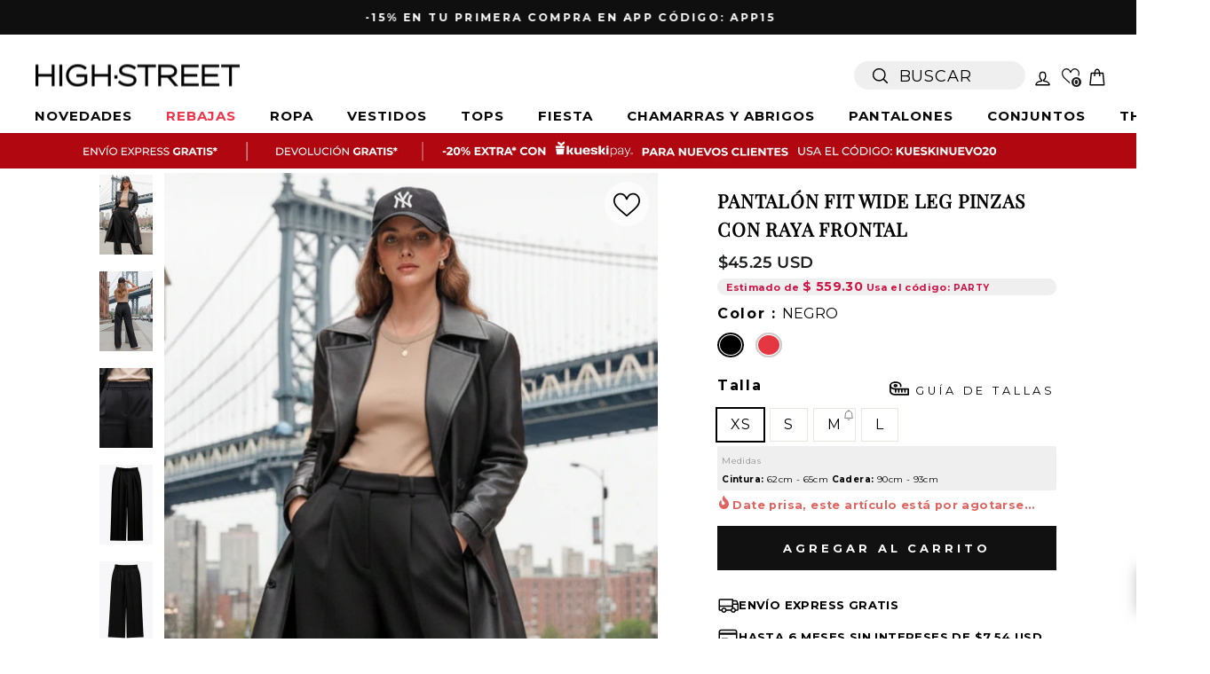

--- FILE ---
content_type: text/html; charset=utf-8
request_url: https://highstreet.com.mx/products/pantalon-fit-wide-leg-pinzas-con-raya-frontal-bpca-230168
body_size: 73547
content:
<!doctype html>
<html class="no-js" lang="es" dir="ltr">
<head>

    
    
    
    
    
      
      
    
  
  <meta charset="utf-8">
  <meta http-equiv="X-UA-Compatible" content="IE=edge,chrome=1">
  <meta name="viewport" content="width=device-width,initial-scale=1">
  <meta name="theme-color" content="#111111">
  <link rel="canonical" href="https://highstreet.com.mx/products/pantalon-fit-wide-leg-pinzas-con-raya-frontal-bpca-230168">
  <link rel="preconnect" href="https://cdn.shopify.com">
  <link rel="preconnect" href="https://fonts.shopifycdn.com">
  <link rel="dns-prefetch" href="https://productreviews.shopifycdn.com">
  <link rel="dns-prefetch" href="https://ajax.googleapis.com">
  <link rel="dns-prefetch" href="https://maps.googleapis.com">
  <link rel="dns-prefetch" href="https://maps.gstatic.com"><link rel="shortcut icon" href="//highstreet.com.mx/cdn/shop/files/FAVICON_32x32.png?v=1666892504" type="image/png" /><title>Pantalón fit wide leg pinzas con raya frontal
&ndash; HIGHSTREET
</title>
<meta name="description" content="Pantalón de fit wide leg, cintura alta con pretina y trabillas, pinzas frontales con raya frontal, bolsillos delanteros, vivo decorativo posterior, cierre frontal con broche y cremallera ocultos. Composición 63% Poliéster 32% Viscosa 5% Elastano Entretela: 100% Poliéster"><meta property="og:site_name" content="HIGHSTREET">
  <meta property="og:url" content="https://highstreet.com.mx/products/pantalon-fit-wide-leg-pinzas-con-raya-frontal-bpca-230168">
  <meta property="og:title" content="Pantalón fit wide leg pinzas con raya frontal">
  <meta property="og:type" content="product">
  <meta property="og:description" content="Pantalón de fit wide leg, cintura alta con pretina y trabillas, pinzas frontales con raya frontal, bolsillos delanteros, vivo decorativo posterior, cierre frontal con broche y cremallera ocultos. Composición 63% Poliéster 32% Viscosa 5% Elastano Entretela: 100% Poliéster"><meta property="og:image" content="http://highstreet.com.mx/cdn/shop/files/HIGH-STREET-Pantalon-fit-wide-leg-pinzas-con-raya-frontal-BPCA-230168_01_45f8d603-178f-46a2-9491-49c5789bdcfd.jpg?v=1759169835">
    <meta property="og:image:secure_url" content="https://highstreet.com.mx/cdn/shop/files/HIGH-STREET-Pantalon-fit-wide-leg-pinzas-con-raya-frontal-BPCA-230168_01_45f8d603-178f-46a2-9491-49c5789bdcfd.jpg?v=1759169835">
    <meta property="og:image:width" content="1000">
    <meta property="og:image:height" content="1500"><meta name="twitter:site" content="@">
  <meta name="twitter:card" content="summary_large_image">
  <meta name="twitter:title" content="Pantalón fit wide leg pinzas con raya frontal">
  <meta name="twitter:description" content="Pantalón de fit wide leg, cintura alta con pretina y trabillas, pinzas frontales con raya frontal, bolsillos delanteros, vivo decorativo posterior, cierre frontal con broche y cremallera ocultos. Composición 63% Poliéster 32% Viscosa 5% Elastano Entretela: 100% Poliéster">
<style data-shopify>@font-face {
  font-family: "Playfair Display";
  font-weight: 400;
  font-style: normal;
  font-display: swap;
  src: url("//highstreet.com.mx/cdn/fonts/playfair_display/playfairdisplay_n4.9980f3e16959dc89137cc1369bfc3ae98af1deb9.woff2") format("woff2"),
       url("//highstreet.com.mx/cdn/fonts/playfair_display/playfairdisplay_n4.c562b7c8e5637886a811d2a017f9e023166064ee.woff") format("woff");
}

  @font-face {
  font-family: Montserrat;
  font-weight: 400;
  font-style: normal;
  font-display: swap;
  src: url("//highstreet.com.mx/cdn/fonts/montserrat/montserrat_n4.81949fa0ac9fd2021e16436151e8eaa539321637.woff2") format("woff2"),
       url("//highstreet.com.mx/cdn/fonts/montserrat/montserrat_n4.a6c632ca7b62da89c3594789ba828388aac693fe.woff") format("woff");
}


  @font-face {
  font-family: Montserrat;
  font-weight: 600;
  font-style: normal;
  font-display: swap;
  src: url("//highstreet.com.mx/cdn/fonts/montserrat/montserrat_n6.1326b3e84230700ef15b3a29fb520639977513e0.woff2") format("woff2"),
       url("//highstreet.com.mx/cdn/fonts/montserrat/montserrat_n6.652f051080eb14192330daceed8cd53dfdc5ead9.woff") format("woff");
}

  @font-face {
  font-family: Montserrat;
  font-weight: 400;
  font-style: italic;
  font-display: swap;
  src: url("//highstreet.com.mx/cdn/fonts/montserrat/montserrat_i4.5a4ea298b4789e064f62a29aafc18d41f09ae59b.woff2") format("woff2"),
       url("//highstreet.com.mx/cdn/fonts/montserrat/montserrat_i4.072b5869c5e0ed5b9d2021e4c2af132e16681ad2.woff") format("woff");
}

  @font-face {
  font-family: Montserrat;
  font-weight: 600;
  font-style: italic;
  font-display: swap;
  src: url("//highstreet.com.mx/cdn/fonts/montserrat/montserrat_i6.e90155dd2f004112a61c0322d66d1f59dadfa84b.woff2") format("woff2"),
       url("//highstreet.com.mx/cdn/fonts/montserrat/montserrat_i6.41470518d8e9d7f1bcdd29a447c2397e5393943f.woff") format("woff");
}

</style><link href="//highstreet.com.mx/cdn/shop/t/129/assets/theme.css?v=43708532815097449871768516068" rel="stylesheet" type="text/css" media="all" />
<style data-shopify>:root {
    --typeHeaderPrimary: "Playfair Display";
    --typeHeaderFallback: serif;
    --typeHeaderSize: 25px;
    --typeHeaderWeight: 400;
    --typeHeaderLineHeight: 1;
    --typeHeaderSpacing: 0.0em;

    --typeBasePrimary:Montserrat;
    --typeBaseFallback:sans-serif;
    --typeBaseSize: 16px;
    --typeBaseWeight: 400;
    --typeBaseSpacing: 0.025em;
    --typeBaseLineHeight: 1.4;

    --typeCollectionTitle: 20px;

    --iconWeight: 4px;
    --iconLinecaps: round;

    
      --buttonRadius: 0px;
    

    --colorGridOverlayOpacity: 0.1;

    --colorBtnPrimary:#111111;
  --colorBtnPrimaryLight:#2b2b2b;
  --colorBtnPrimaryDim:#040404;
  --colorBtnPrimaryText:#ffffff;
  --colorCartDot:#0e0302;

  --colorLink:#000000;

  --colorTextBody:#000000;
  --colorPrice:#1c1d1d;
  --colorTextSavings:#C20000;
  --colorSaleTag:#c90000;
  --colorSaleTagText:#ffffff;

  --colorBody:#ffffff;
  --colorBodyDim:#f2f2f2;

  --colorFooter:#ffffff;
  --colorFooterText:#000000;

  --colorBorder:#e8e8e1;

  --colorNav:#ffffff;
  --colorNavText:#000000;
  --colorAnnouncement:#0f0f0f;
  --colorAnnouncementText:#ffffff;

  --colorHeroText:#ffffff;

  --colorModalBg:#e6e6e6;

  --colorImageOverlay:#000000;
  --colorImageOverlayOpacity:0.1;
  --colorImageOverlayTextShadow:0.2;

  --colorSmallImageBg:#ffffff;
  --colorLargeImageBg:#1c1d1d;
  --colorGridOverlay:#000000;
  --colorGridOverlayOpacity:0.1;

  --colorDrawers:#ffffff;
  --colorDrawersDim:#f2f2f2;
  --colorDrawerBorder:#e8e8e1;
  --colorDrawerText:#000000;
  --colorDrawerTextDark:#000000;
  --colorDrawerButton:#111111;
  --colorDrawerButtonText:#ffffff;

  --grid-gutter:17px;
  --drawer-gutter:20px;

  --sizeChartMargin:14px 0px 0px 0px;
  --sizeChartIconMargin:5px;

  --newsletterReminderPadding:40px;
  --color-body-text:#000000;
  --color-body:#ffffff;
  --color-bg:#ffffff;
  }

  .placeholder-content {
    background-image: linear-gradient(100deg, #ffffff 40%, #f7f7f7 63%, #ffffff 79%);
  }</style> 

  <script src="//highstreet.com.mx/cdn/shop/t/129/assets/banner-promotion.js?v=91926104140198405071752709636" defer="defer"></script> 
  <script src="//highstreet.com.mx/cdn/shop/t/129/assets/tier-discounts.js?v=36684596968137066631764893819" defer="defer"></script> 
  <script src="//highstreet.com.mx/cdn/shop/t/129/assets/grid-collections.js?v=150166273721010224141750808358" defer="defer"></script>
  <script>
    window.Shopify = window.Shopify || {theme: {id: 137230123159, role: 'main' } };
    window._template = {
        directory: "",
        name: "product",
        suffix: ""
    };
  </script>
  <script>window.igSettings = { hideBody: true }</script>
  <script type="module" blocking="render" fetchpriority="high" src="https://cdn.intelligems.io/esm/6f4a1f8521a0/bundle.js" async></script>
  <script>
    document.documentElement.className = document.documentElement.className.replace('no-js', 'js');

    window.theme = window.theme || {};
    theme.routes = {
      home: "/",
      cart: "/cart.js",
      cartPage: "/cart",
      cartAdd: "/cart/add.js",
      cartChange: "/cart/change.js",
      search: "/search"
    };
    theme.strings = {
      soldOut: "Agotado",
      unavailable: "No disponible",
      inStockLabel: "En stock",
      stockLabel: "¡Quedan solo [count] unidades!",
      willNotShipUntil: "Será enviado después [date]",
      willBeInStockAfter: "Estará disponible después [date]",
      waitingForStock: "Inventario en el camino",
      savePrice: "SALE [saved_amount]",
      cartEmpty: "Tu carrito está vacío.",
      cartTermsConfirmation: "Debe aceptar los términos y condiciones de venta para pagar",
      searchCollections: "Colecciones:",
      searchPages: "Páginas:",
      searchArticles: "Artículos:"
    };
    theme.settings = {
      dynamicVariantsEnable: true,
      cartType: "drawer",
      isCustomerTemplate: false,
      moneyFormat: "\u003cspan class=money\u003e$ {{amount}}\u003c\/span\u003e",
      saveType: "percent",
      productImageSize: "natural",
      productImageCover: true,
      predictiveSearch: true,
      predictiveSearchType: "product",
      quickView: false,
      themeName: 'Impulse',
      themeVersion: "6.1.0"
    };
  </script>

  

<script>window.performance && window.performance.mark && window.performance.mark('shopify.content_for_header.start');</script><meta name="google-site-verification" content="ETbJfI_2Arw6BENTtYfOq8yvHopQC0xNhunQp_8BH3U">
<meta name="facebook-domain-verification" content="vxr4q8w33imzw3xkp312fj89iymvzn">
<meta id="shopify-digital-wallet" name="shopify-digital-wallet" content="/50245435543/digital_wallets/dialog">
<meta name="shopify-checkout-api-token" content="e214b266778d3cfeebc04768b7df390b">
<meta id="in-context-paypal-metadata" data-shop-id="50245435543" data-venmo-supported="false" data-environment="production" data-locale="es_ES" data-paypal-v4="true" data-currency="MXN">
<link rel="alternate" type="application/json+oembed" href="https://highstreet.com.mx/products/pantalon-fit-wide-leg-pinzas-con-raya-frontal-bpca-230168.oembed">
<script async="async" src="/checkouts/internal/preloads.js?locale=es-MX"></script>
<script id="shopify-features" type="application/json">{"accessToken":"e214b266778d3cfeebc04768b7df390b","betas":["rich-media-storefront-analytics"],"domain":"highstreet.com.mx","predictiveSearch":true,"shopId":50245435543,"locale":"es"}</script>
<script>var Shopify = Shopify || {};
Shopify.shop = "highstreet-mx.myshopify.com";
Shopify.locale = "es";
Shopify.currency = {"active":"MXN","rate":"1.0"};
Shopify.country = "MX";
Shopify.theme = {"name":"highstreet-impulse-theme-hulk\/main","id":137230123159,"schema_name":"Impulse","schema_version":"6.1.0","theme_store_id":null,"role":"main"};
Shopify.theme.handle = "null";
Shopify.theme.style = {"id":null,"handle":null};
Shopify.cdnHost = "highstreet.com.mx/cdn";
Shopify.routes = Shopify.routes || {};
Shopify.routes.root = "/";</script>
<script type="module">!function(o){(o.Shopify=o.Shopify||{}).modules=!0}(window);</script>
<script>!function(o){function n(){var o=[];function n(){o.push(Array.prototype.slice.apply(arguments))}return n.q=o,n}var t=o.Shopify=o.Shopify||{};t.loadFeatures=n(),t.autoloadFeatures=n()}(window);</script>
<script id="shop-js-analytics" type="application/json">{"pageType":"product"}</script>
<script defer="defer" async type="module" src="//highstreet.com.mx/cdn/shopifycloud/shop-js/modules/v2/client.init-shop-cart-sync_CvZOh8Af.es.esm.js"></script>
<script defer="defer" async type="module" src="//highstreet.com.mx/cdn/shopifycloud/shop-js/modules/v2/chunk.common_3Rxs6Qxh.esm.js"></script>
<script type="module">
  await import("//highstreet.com.mx/cdn/shopifycloud/shop-js/modules/v2/client.init-shop-cart-sync_CvZOh8Af.es.esm.js");
await import("//highstreet.com.mx/cdn/shopifycloud/shop-js/modules/v2/chunk.common_3Rxs6Qxh.esm.js");

  window.Shopify.SignInWithShop?.initShopCartSync?.({"fedCMEnabled":true,"windoidEnabled":true});

</script>
<script>(function() {
  var isLoaded = false;
  function asyncLoad() {
    if (isLoaded) return;
    isLoaded = true;
    var urls = ["https:\/\/cdn.yottaa.com\/rapid.rum.min.js?siteKey=bWrQmT_CW-XRyA\u0026shop=highstreet-mx.myshopify.com","https:\/\/highstreet.com.mx\/apps\/buckscc\/sdk.min.js?shop=highstreet-mx.myshopify.com","https:\/\/rbh3uign.highstreet.com.mx\/assets\/shopify.js?rb_init_key=aGlnaHN0cmVldC1teHx2aWV3fHB1cmNoYXNlfHNpZ251cHxsb2dpbg==\u0026shop=highstreet-mx.myshopify.com","\/\/cdn.shopify.com\/proxy\/013f5acab688ac38787d5f683c760e77932696c5a774759b90000a7faff18667\/feed.mulwi.com\/js\/init.js?shop=highstreet-mx.myshopify.com\u0026sp-cache-control=cHVibGljLCBtYXgtYWdlPTkwMA","https:\/\/cdn-loyalty.yotpo.com\/loader\/vqFH2W-LvZh15k_XMF4qEA.js?shop=highstreet-mx.myshopify.com","https:\/\/d18eg7dreypte5.cloudfront.net\/browse-abandonment\/v2\/browse_abandonment.js?shop=highstreet-mx.myshopify.com","https:\/\/api.socialsnowball.io\/js\/referral.js?shop=highstreet-mx.myshopify.com","https:\/\/static.klaviyo.com\/onsite\/js\/Tpg2bG\/klaviyo.js?company_id=Tpg2bG\u0026shop=highstreet-mx.myshopify.com","https:\/\/cdn.shopify.com\/s\/files\/1\/0502\/4543\/5543\/t\/129\/assets\/instant-pixel-site_dc4019db7c454dba81944c685d0b157e.js?v=1755233979\u0026shop=highstreet-mx.myshopify.com"];
    for (var i = 0; i < urls.length; i++) {
      var s = document.createElement('script');
      s.type = 'text/javascript';
      s.async = true;
      s.src = urls[i];
      var x = document.getElementsByTagName('script')[0];
      x.parentNode.insertBefore(s, x);
    }
  };
  if(window.attachEvent) {
    window.attachEvent('onload', asyncLoad);
  } else {
    window.addEventListener('load', asyncLoad, false);
  }
})();</script>
<script id="__st">var __st={"a":50245435543,"offset":-21600,"reqid":"542b4c1d-75bb-4cd0-9d6b-84b3171a3733-1768653045","pageurl":"highstreet.com.mx\/products\/pantalon-fit-wide-leg-pinzas-con-raya-frontal-bpca-230168","u":"5356d317430a","p":"product","rtyp":"product","rid":8133855314071};</script>
<script>window.ShopifyPaypalV4VisibilityTracking = true;</script>
<script id="captcha-bootstrap">!function(){'use strict';const t='contact',e='account',n='new_comment',o=[[t,t],['blogs',n],['comments',n],[t,'customer']],c=[[e,'customer_login'],[e,'guest_login'],[e,'recover_customer_password'],[e,'create_customer']],r=t=>t.map((([t,e])=>`form[action*='/${t}']:not([data-nocaptcha='true']) input[name='form_type'][value='${e}']`)).join(','),a=t=>()=>t?[...document.querySelectorAll(t)].map((t=>t.form)):[];function s(){const t=[...o],e=r(t);return a(e)}const i='password',u='form_key',d=['recaptcha-v3-token','g-recaptcha-response','h-captcha-response',i],f=()=>{try{return window.sessionStorage}catch{return}},m='__shopify_v',_=t=>t.elements[u];function p(t,e,n=!1){try{const o=window.sessionStorage,c=JSON.parse(o.getItem(e)),{data:r}=function(t){const{data:e,action:n}=t;return t[m]||n?{data:e,action:n}:{data:t,action:n}}(c);for(const[e,n]of Object.entries(r))t.elements[e]&&(t.elements[e].value=n);n&&o.removeItem(e)}catch(o){console.error('form repopulation failed',{error:o})}}const l='form_type',E='cptcha';function T(t){t.dataset[E]=!0}const w=window,h=w.document,L='Shopify',v='ce_forms',y='captcha';let A=!1;((t,e)=>{const n=(g='f06e6c50-85a8-45c8-87d0-21a2b65856fe',I='https://cdn.shopify.com/shopifycloud/storefront-forms-hcaptcha/ce_storefront_forms_captcha_hcaptcha.v1.5.2.iife.js',D={infoText:'Protegido por hCaptcha',privacyText:'Privacidad',termsText:'Términos'},(t,e,n)=>{const o=w[L][v],c=o.bindForm;if(c)return c(t,g,e,D).then(n);var r;o.q.push([[t,g,e,D],n]),r=I,A||(h.body.append(Object.assign(h.createElement('script'),{id:'captcha-provider',async:!0,src:r})),A=!0)});var g,I,D;w[L]=w[L]||{},w[L][v]=w[L][v]||{},w[L][v].q=[],w[L][y]=w[L][y]||{},w[L][y].protect=function(t,e){n(t,void 0,e),T(t)},Object.freeze(w[L][y]),function(t,e,n,w,h,L){const[v,y,A,g]=function(t,e,n){const i=e?o:[],u=t?c:[],d=[...i,...u],f=r(d),m=r(i),_=r(d.filter((([t,e])=>n.includes(e))));return[a(f),a(m),a(_),s()]}(w,h,L),I=t=>{const e=t.target;return e instanceof HTMLFormElement?e:e&&e.form},D=t=>v().includes(t);t.addEventListener('submit',(t=>{const e=I(t);if(!e)return;const n=D(e)&&!e.dataset.hcaptchaBound&&!e.dataset.recaptchaBound,o=_(e),c=g().includes(e)&&(!o||!o.value);(n||c)&&t.preventDefault(),c&&!n&&(function(t){try{if(!f())return;!function(t){const e=f();if(!e)return;const n=_(t);if(!n)return;const o=n.value;o&&e.removeItem(o)}(t);const e=Array.from(Array(32),(()=>Math.random().toString(36)[2])).join('');!function(t,e){_(t)||t.append(Object.assign(document.createElement('input'),{type:'hidden',name:u})),t.elements[u].value=e}(t,e),function(t,e){const n=f();if(!n)return;const o=[...t.querySelectorAll(`input[type='${i}']`)].map((({name:t})=>t)),c=[...d,...o],r={};for(const[a,s]of new FormData(t).entries())c.includes(a)||(r[a]=s);n.setItem(e,JSON.stringify({[m]:1,action:t.action,data:r}))}(t,e)}catch(e){console.error('failed to persist form',e)}}(e),e.submit())}));const S=(t,e)=>{t&&!t.dataset[E]&&(n(t,e.some((e=>e===t))),T(t))};for(const o of['focusin','change'])t.addEventListener(o,(t=>{const e=I(t);D(e)&&S(e,y())}));const B=e.get('form_key'),M=e.get(l),P=B&&M;t.addEventListener('DOMContentLoaded',(()=>{const t=y();if(P)for(const e of t)e.elements[l].value===M&&p(e,B);[...new Set([...A(),...v().filter((t=>'true'===t.dataset.shopifyCaptcha))])].forEach((e=>S(e,t)))}))}(h,new URLSearchParams(w.location.search),n,t,e,['guest_login'])})(!0,!0)}();</script>
<script integrity="sha256-4kQ18oKyAcykRKYeNunJcIwy7WH5gtpwJnB7kiuLZ1E=" data-source-attribution="shopify.loadfeatures" defer="defer" src="//highstreet.com.mx/cdn/shopifycloud/storefront/assets/storefront/load_feature-a0a9edcb.js" crossorigin="anonymous"></script>
<script data-source-attribution="shopify.dynamic_checkout.dynamic.init">var Shopify=Shopify||{};Shopify.PaymentButton=Shopify.PaymentButton||{isStorefrontPortableWallets:!0,init:function(){window.Shopify.PaymentButton.init=function(){};var t=document.createElement("script");t.src="https://highstreet.com.mx/cdn/shopifycloud/portable-wallets/latest/portable-wallets.es.js",t.type="module",document.head.appendChild(t)}};
</script>
<script data-source-attribution="shopify.dynamic_checkout.buyer_consent">
  function portableWalletsHideBuyerConsent(e){var t=document.getElementById("shopify-buyer-consent"),n=document.getElementById("shopify-subscription-policy-button");t&&n&&(t.classList.add("hidden"),t.setAttribute("aria-hidden","true"),n.removeEventListener("click",e))}function portableWalletsShowBuyerConsent(e){var t=document.getElementById("shopify-buyer-consent"),n=document.getElementById("shopify-subscription-policy-button");t&&n&&(t.classList.remove("hidden"),t.removeAttribute("aria-hidden"),n.addEventListener("click",e))}window.Shopify?.PaymentButton&&(window.Shopify.PaymentButton.hideBuyerConsent=portableWalletsHideBuyerConsent,window.Shopify.PaymentButton.showBuyerConsent=portableWalletsShowBuyerConsent);
</script>
<script data-source-attribution="shopify.dynamic_checkout.cart.bootstrap">document.addEventListener("DOMContentLoaded",(function(){function t(){return document.querySelector("shopify-accelerated-checkout-cart, shopify-accelerated-checkout")}if(t())Shopify.PaymentButton.init();else{new MutationObserver((function(e,n){t()&&(Shopify.PaymentButton.init(),n.disconnect())})).observe(document.body,{childList:!0,subtree:!0})}}));
</script>
<script id='scb4127' type='text/javascript' async='' src='https://highstreet.com.mx/cdn/shopifycloud/privacy-banner/storefront-banner.js'></script><link id="shopify-accelerated-checkout-styles" rel="stylesheet" media="screen" href="https://highstreet.com.mx/cdn/shopifycloud/portable-wallets/latest/accelerated-checkout-backwards-compat.css" crossorigin="anonymous">
<style id="shopify-accelerated-checkout-cart">
        #shopify-buyer-consent {
  margin-top: 1em;
  display: inline-block;
  width: 100%;
}

#shopify-buyer-consent.hidden {
  display: none;
}

#shopify-subscription-policy-button {
  background: none;
  border: none;
  padding: 0;
  text-decoration: underline;
  font-size: inherit;
  cursor: pointer;
}

#shopify-subscription-policy-button::before {
  box-shadow: none;
}

      </style>

<script>window.performance && window.performance.mark && window.performance.mark('shopify.content_for_header.end');</script>

  <script src="//highstreet.com.mx/cdn/shop/t/129/assets/vendor-scripts-v11.js" defer="defer"></script><script src="//highstreet.com.mx/cdn/shop/t/129/assets/theme.js?v=80596242412570157471765406072" defer="defer"></script>

	<script>var loox_global_hash = '1690144030673';</script><style>.loox-reviews-default { max-width: 1200px; margin: 0 auto; }.loox-rating .loox-icon { color:#ffc400; }</style><script>var loox_rating_icons_enabled = true;</script>
 
  
 
     <script src="https://ajax.googleapis.com/ajax/libs/jquery/3.6.0/jquery.min.js"></script>
    <script src="//highstreet.com.mx/cdn/shop/t/129/assets/countdown.js?v=9850902083478055731719875018" type="text/javascript"></script>
    <link href="//highstreet.com.mx/cdn/shop/t/129/assets/countdown.css?v=94594491133765806561766790976" rel="stylesheet" type="text/css" media="all" />
  
 
<meta name="tapcart-banner:appIcon"
    content="https://storage.googleapis.com/tapcart-150607.appspot.com/00eb2ae780a9c2f303329264539be5f5_AppIcon1jpg.jpeg">
  

    <script>
    window.bucksCC = window.bucksCC || {};
    window.bucksCC.config = {}; window.bucksCC.reConvert = function () {};
    "function"!=typeof Object.assign&&(Object.assign=function(n){if(null==n)throw new TypeError("Cannot convert undefined or null to object");for(var r=Object(n),t=1;t<arguments.length;t++){var e=arguments[t];if(null!=e)for(var o in e)e.hasOwnProperty(o)&&(r[o]=e[o])}return r});
    Object.assign(window.bucksCC.config, {"expertSettings":"{\"css\":\".hxoSelectTheme .buckscc-select-styled {\\n    box-shadow: none;\\n    border: none;\\n    border-radius: 0;\\n}\\n#izquierda_header .hxoSelectTheme .buckscc-select-options, .hxoSelectTheme .buckscc-select-styled.active+.buckscc-select-options{\\nleft: 0!important;\\n}\\n.anuncios-box .mi-cuenta .buckscc-currency-box {\\n    z-index: 0;\\n}\\n#izquierda_header .buckscc-currency-box{\\n    margin-top: -7px;\\n}\\n.mi-cuenta-cont .hxoSelectTheme.hxo-showFlagOnly .buckscc-select-styled {\\n    background: #f3f3f3;\\n}\"}","_id":"6164f74c10595890da75639d","shop":"highstreet-mx.myshopify.com","active":true,"autoSwitchCurrencyLocationBased":true,"autoSwitchOnlyToPreferredCurrency":false,"backgroundColor":"rgba(255,255,255,1)","borderStyle":"boxShadow","cartNotificationBackgroundColor":"rgba(251,245,245,1)","cartNotificationMessage":"We process all orders in {STORE_CURRENCY} and you will be checkout using the most current exchange rates.","cartNotificationStatus":false,"cartNotificationTextColor":"rgba(30,30,30,1)","customOptionsPlacement":false,"customOptionsPlacementMobile":false,"customPosition":"#izquierda_header","darkMode":false,"defaultCurrencyRounding":false,"displayPosition":"bottom_left","displayPositionType":"fixedPosition","flagDisplayOption":"showFlagOnly","flagStyle":"traditional","flagTheme":"rounded","hoverColor":"rgba(255,255,255,1)","instantLoader":false,"mobileCustomPosition":".mi-cuenta-cont.currency","mobileDisplayPosition":"bottom_left","mobileDisplayPositionType":"fixedPosition","mobilePositionPlacement":"prepend","moneyWithCurrencyFormat":true,"optionsPlacementType":"left_upwards","optionsPlacementTypeMobile":"left_upwards","positionPlacement":"prepend","priceRoundingType":"none","roundingDecimal":0.99,"selectedCurrencies":"[{\"USD\":\"US Dollar (USD)\"},{\"MXN\":\"Mexican Peso (MXN)\"}]","showCurrencyCodesOnly":false,"showInDesktop":true,"showInMobileDevice":true,"showOriginalPriceOnMouseHover":false,"textColor":"rgba(30,30,30,1)","themeType":"default","trigger":"","userCurrency":""}, { money_format: "\u003cspan class=money\u003e$ {{amount}}\u003c\/span\u003e", money_with_currency_format: "\u003cspan class=money\u003e$ {{amount}} MXN\u003c\/span\u003e", userCurrency: "MXN" }); window.bucksCC.config.multiCurrencies = [];  window.bucksCC.config.multiCurrencies = "MXN".split(',') || ''; window.bucksCC.config.cartCurrency = "MXN" || '';
    </script>
            
  <!-- "snippets/shogun-head.liquid" was not rendered, the associated app was uninstalled -->

  







<!-- Google Tag Manager -->
<script>
/*(function(w,d,s,l,i){w[l]=w[l]||[];w[l].push({'gtm.start':
new Date().getTime(),event:'gtm.js'});var f=d.getElementsByTagName(s)[0],
j=d.createElement(s),dl=l!='dataLayer'?'&l='+l:'';j.async=true;j.src=
'https://www.googletagmanager.com/gtm.js?id='+i+dl;f.parentNode.insertBefore(j,f);
})(window,document,'script','dataLayer','GTM-N2MGN33');*/
</script>
<!-- End Google Tag Manager -->  
  
<script type="text/javascript">if(typeof window.hulkappsWishlist === 'undefined') {
        window.hulkappsWishlist = {};
        }
        window.hulkappsWishlist.baseURL = '/apps/advanced-wishlist/api';
        window.hulkappsWishlist.hasAppBlockSupport = '1';
        </script>

  <script type="text/javascript">
    (function(c,l,a,r,i,t,y){
        c[a]=c[a]||function(){(c[a].q=c[a].q||[]).push(arguments)};
        t=l.createElement(r);t.async=1;t.src="https://www.clarity.ms/tag/"+i;
        y=l.getElementsByTagName(r)[0];y.parentNode.insertBefore(t,y);
    })(window, document, "clarity", "script", "n8vvyh3clq");
</script>
<!-- BEGIN app block: shopify://apps/addingwell/blocks/aw-gtm/c8ed21e7-0ac8-4249-8c91-cbdde850b5b8 --><script
  type="module"
>
  setTimeout(async function () {
    const keySessionStorage = 'aw_settings';
    let __AW__settings = JSON.parse(sessionStorage.getItem(keySessionStorage));
    if(!__AW__settings) {
      const awSettings = await fetch(
              "/apps/addingwell-proxy",
              {
                method: "GET",
                redirect: "follow",
                headers: {'Content-Type': 'application/json', 'Access-Control-Allow-Origin': '*'}
              }
      );
      if (awSettings.ok) {
        __AW__settings = await awSettings.json();
        sessionStorage.setItem(keySessionStorage, JSON.stringify(__AW__settings));
      } else {
        console.error('Addingwell - Loading proxy error', awSettings.status);
        return;
      }
    }

    if(__AW__settings.insertGtmTag && __AW__settings.gtmId) {
      let __AW__gtmUrl = 'https://www.googletagmanager.com/gtm.js';
      let __AW__isAddingwellCdn = false;
      if(__AW__settings.insertGtmUrl && __AW__settings.gtmUrl) {
        __AW__gtmUrl = __AW__settings.gtmUrl;
        __AW__isAddingwellCdn = __AW__settings.isAddingwellCdn;
      }

      (function(w,d,s,l,i){
        w[l]=w[l]||[];w[l].push({'gtm.start':new Date().getTime(),event:'gtm.js'});
        var f=d.getElementsByTagName(s)[0],j=d.createElement(s),dl=l!='dataLayer'?'&l='+l:'';
        j.async=true;
        j.src=`${__AW__gtmUrl}?${__AW__isAddingwellCdn ? 'awl' : 'id'}=`+(__AW__isAddingwellCdn ? i.replace(/^GTM-/, '') : i)+dl;f.parentNode.insertBefore(j,f);
      })(window,document,'script',`${__AW__settings.dataLayerVariableName}`,`${__AW__settings.gtmId}`);
    }

    const __AW__getEventNameWithSuffix = (eventName) => {
      return eventName + (__AW__settings.dataLayerEventSuffix ? "_" + __AW__settings.dataLayerEventSuffix : "");
    }

    if(__AW__settings.enableDataLayer) {
      const MAX_ITEMS_BATCH = 10;
      const sendBatchEvents = (items, eventName, eventObject) => {
        let batch = [];
        for(let i  = 0; i < items.length; i++) {
          batch.push(items[i]);
          if(batch.length === MAX_ITEMS_BATCH || i === items.length - 1) {
            const eventClone = {
              ...eventObject,
              ecommerce: {
                ...eventObject.ecommerce,
                items: [...batch]
              }
            };
            window[__AW__settings.dataLayerVariableName].push({ ecommerce: null });
            window[__AW__settings.dataLayerVariableName].push({
              ...{'event': __AW__getEventNameWithSuffix(eventName)},
              ...eventClone
            });

            batch = [];
          }
        }
      }

      function __AW__filterNullOrEmpty(obj) {
        let filteredObj = {};

        for (let key in obj) {
          if (obj.hasOwnProperty(key)) {
            let value = obj[key];

            // If value is an object (and not null), recursively filter sub-elements
            if (typeof value === "object" && value !== null && value !== undefined) {
              let filteredSubObject = __AW__filterNullOrEmpty(value);

              // Add the filtered sub-object only if it's not empty
              if (Object.keys(filteredSubObject).length > 0) {
                filteredObj[key] = filteredSubObject;
              }
            } else {
              // Add the value only if it's neither null nor an empty string
              if (value !== null && value !== "" && value !== undefined) {
                filteredObj[key] = value;
              }
            }
          }
        }
        return filteredObj;
      }

      function getPageType(value) {
        const pageTypeMapping = {
          404: '404',
          article: 'article',
          blog: 'blog',
          cart: 'cart',
          collection: 'collection',
          gift_card: 'gift_card',
          index: 'homepage',
          product: 'product',
          search: 'searchresults',
          'customers/login': 'login',
          'customers/register': 'sign_up'
        };
        return pageTypeMapping[value] || 'other';
      }

      function pushDataLayerEvents() {
        window[__AW__settings.dataLayerVariableName] = window[__AW__settings.dataLayerVariableName] || [];  // init data layer if doesn't already exist
        const templateName = "product";
        const moneyFormat = "\u003cspan class=money\u003e$ {{amount}}\u003c\/span\u003e";

        const getFormattedPrice = (price) => {
          let formattedPrice = price;
          if(moneyFormat.indexOf("amount_with_period_and_space_separator") > -1) {
            formattedPrice = price.replace(' ', '');
          } else if(moneyFormat.indexOf("amount_with_space_separator") > -1) {
            formattedPrice = price.replace(' ', '').replace(',', '.');
          } else if(moneyFormat.indexOf("amount_no_decimals_with_space_separator") > -1) {
            formattedPrice = price.replace(' ', '');
          } else if(moneyFormat.indexOf("amount_with_apostrophe_separator") > -1) {
            formattedPrice = price.replace('\'', '');
          } else if(moneyFormat.indexOf("amount_no_decimals_with_comma_separator") > -1) {
            formattedPrice = price.replace('.', '');
          } else if(moneyFormat.indexOf("amount_with_comma_separator") > -1) {
            formattedPrice = price.replace('.', '').replace(',', '.');
          } else if(moneyFormat.indexOf("amount_no_decimals") > -1) {
            formattedPrice = price.replace(',', '');
          } else if(moneyFormat.indexOf("amount") > -1) {
            formattedPrice = price.replace(',', '');
          } else {
            formattedPrice = price.replace('.', '').replace(",", ".");
          }
          return parseFloat(formattedPrice);
        };
        /**********************
         * DATALAYER SECTIONS
         ***********************/
        /**
         * DATALAYER: User Data
         * Build user_data properties.
         */
        let newCustomer = true;
        window.__AW__UserData = {
          user_data: {
            new_customer: newCustomer,
          }
        };

        

        window.__AW__UserData = __AW__filterNullOrEmpty(window.__AW__UserData);
        
        // Ajout du hash SHA256 des champs sensibles de user_data (version robuste)
        async function sha256(str) {
          if (!str) return undefined;
          if (!(window.crypto && window.crypto.subtle)) {
            console.error('Crypto.subtle non supporté, hash impossible pour :', str);
            return undefined;
          }
          try {
            const buf = await window.crypto.subtle.digest('SHA-256', new TextEncoder().encode(str));
            return Array.from(new Uint8Array(buf)).map(x => x.toString(16).padStart(2, '0')).join('');
          } catch (e) {
            console.error('Erreur lors du hash SHA256 pour', str, e);
            return undefined;
          }
        }
        async function getUserDataHash(user_data) {
          const hashObj = {};
          if (!user_data) return hashObj;
          try {
            if (user_data.email_address) hashObj.email_address = await sha256(user_data.email_address);
            if (user_data.phone_number) hashObj.phone_number = await sha256(user_data.phone_number);
            if (user_data.address && typeof user_data.address === 'object') {
              hashObj.address = {};
              if (user_data.address.first_name) hashObj.address.first_name = await sha256(user_data.address.first_name);
              if (user_data.address.last_name) hashObj.address.last_name = await sha256(user_data.address.last_name);
              if (user_data.address.street) hashObj.address.street = await sha256(user_data.address.street);
              if (user_data.address.city) hashObj.address.city = await sha256(user_data.address.city);
              if (user_data.address.region) hashObj.address.region = await sha256(user_data.address.region);
              if (user_data.address.postal_code) hashObj.address.postal_code = await sha256(user_data.address.postal_code);
              if (user_data.address.country) hashObj.address.country = await sha256(user_data.address.country);
            }
          } catch (e) {
            console.error('Erreur lors du hash user_data_hashed', e);
          }
          return __AW__filterNullOrEmpty(hashObj);
        }
        (async function() {
          if (window.__AW__UserData && window.__AW__UserData.user_data) {
            window.__AW__UserData.user_data_hashed = await getUserDataHash(window.__AW__UserData.user_data);
          }
        })();
        
        window.__AW__UserData["page_type"] = getPageType(templateName);
        window[__AW__settings.dataLayerVariableName].push(window.__AW__UserData);

        window[__AW__settings.dataLayerVariableName].push({"event": __AW__getEventNameWithSuffix("page_view")});


        /**
         * DATALAYER: 404 Pages
         * Fire on 404 Pages */
        


        /**
         * DATALAYER: Blog Articles
         * Fire on Blog Article Pages */
        

        

        

        /** DATALAYER: Product List Page (Collections, Category)
         * Fire on all product listing pages. */

        const __AW__transformNumberToString = (value) => {
          if (value !== null && value !== undefined && typeof value === 'number') {
            return value.toString();
          }
          /** By Default return the current value */
          return value;
        };

        let discountPrice = 0.00;
        


        window.__AW__slaveShopifyCart = {"note":null,"attributes":{},"original_total_price":0,"total_price":0,"total_discount":0,"total_weight":0.0,"item_count":0,"items":[],"requires_shipping":false,"currency":"MXN","items_subtotal_price":0,"cart_level_discount_applications":[],"checkout_charge_amount":0};
        /** DATALAYER: Product Page
         * Fire on all Product View pages. */
        

        var dl_ecom_quantity = 1;
        var dl_ecom_price = getFormattedPrice("799.00");
        var dl_ecom_value = dl_ecom_quantity * dl_ecom_price;

        var __AW__itemVariant = {"id":43476768194711,"title":"NEGRO \/ XS","option1":"NEGRO","option2":"XS","option3":null,"sku":"202300080458","requires_shipping":true,"taxable":true,"featured_image":{"id":48945377378455,"product_id":8133855314071,"position":1,"created_at":"2025-09-29T12:17:13-06:00","updated_at":"2025-09-29T12:17:15-06:00","alt":"Pantalón de fit wide leg, cintura alta con pretina y trabillas, pinzas frontales con raya frontal, bolsillos delanteros, vivo decorativo posterior, cierre frontal con broche y cremallera ocultos.","width":1000,"height":1500,"src":"\/\/highstreet.com.mx\/cdn\/shop\/files\/HIGH-STREET-Pantalon-fit-wide-leg-pinzas-con-raya-frontal-BPCA-230168_01_45f8d603-178f-46a2-9491-49c5789bdcfd.jpg?v=1759169835","variant_ids":[43476768194711,43476768227479,43476768260247,43476768293015]},"available":true,"name":"Pantalón fit wide leg pinzas con raya frontal - NEGRO \/ XS","public_title":"NEGRO \/ XS","options":["NEGRO","XS"],"price":79900,"weight":0,"compare_at_price":null,"inventory_management":"shopify","barcode":"BPCA-230168","featured_media":{"alt":"Pantalón de fit wide leg, cintura alta con pretina y trabillas, pinzas frontales con raya frontal, bolsillos delanteros, vivo decorativo posterior, cierre frontal con broche y cremallera ocultos.","id":38924146704535,"position":1,"preview_image":{"aspect_ratio":0.667,"height":1500,"width":1000,"src":"\/\/highstreet.com.mx\/cdn\/shop\/files\/HIGH-STREET-Pantalon-fit-wide-leg-pinzas-con-raya-frontal-BPCA-230168_01_45f8d603-178f-46a2-9491-49c5789bdcfd.jpg?v=1759169835"}},"requires_selling_plan":false,"selling_plan_allocations":[],"quantity_rule":{"min":1,"max":null,"increment":1}};
        var __AW__itemVariantQuantity = 2

        
        discountPrice = 0.00;
        

        
        
          
            
          
          
        
          
            
          
            
          
            
          
            
          
          
        
        

        const awEcommerceProduct = {
          ecommerce: {
            currency: "MXN",
            value:  dl_ecom_value,
            'items': [{
              'item_id'             : __AW__transformNumberToString(8133855314071),
              'item_variant'        : __AW__itemVariant?.title || null,
              'item_variant_title'  : __AW__itemVariant?.title || null,
              'item_variant_id'     : __AW__transformNumberToString(__AW__itemVariant?.id || null),
              'item_product_id'     : __AW__transformNumberToString(8133855314071),
              'item_product_title'  : "Pantalón fit wide leg pinzas con raya frontal",
              'item_name'           : "Pantalón fit wide leg pinzas con raya frontal",
              'sku'                 : __AW__transformNumberToString(__AW__itemVariant?.sku || null),
              'discount'            : discountPrice,
              'price'               : dl_ecom_price,
              'item_brand'          : "HIGHSTREET",
              'item_category'       : "Leggings y pantalones",
              'item_list_id'        : null,
              'item_list_name'      : null,
              'quantity'            : dl_ecom_quantity,
              'inventory_quantity'  : __AW__itemVariantQuantity,
              'url'                 : "\/products\/pantalon-fit-wide-leg-pinzas-con-raya-frontal-bpca-230168"
            }]
          }
        };
        window[__AW__settings.dataLayerVariableName].push({ ecommerce: null });
        window[__AW__settings.dataLayerVariableName].push({
          ...{'event': __AW__getEventNameWithSuffix('view_item')},
          ...awEcommerceProduct
        });

        

        /** DATALAYER: Cart View
         * Fire anytime a user views their cart (non-dynamic) */
        

        let drawerCartAlreadyOpened = false;
        function observeCartDrawerOpen() {
          const cartDrawer = document.querySelector("cart-drawer");
          if (!cartDrawer) return;

          const observer = new MutationObserver(() => {
            const isOpen = cartDrawer.classList.contains("active") || cartDrawer.hasAttribute("open");
            if (isOpen && !drawerCartAlreadyOpened) {
              // Delayed view_cart to ensure to have cart update
              setTimeout(() => {
                drawerCartAlreadyOpened = true;
                const ecommerceDataLayer = {
                  ecommerce: {
                    currency: __AW__slaveShopifyCart.currency,
                    value: __AW__slaveShopifyCart.total_price / 100,
                    items: __AW__slaveShopifyCart.items.map(item => {
                      const price = (item.discounted_price ?? item.price) / 100;
                      const discount = (item.price - (item.discounted_price ?? 0)) / 100;
                      let coupon = "";
                      if (Array.isArray(item?.discounts)) {
                        coupon = item.discounts
                                .filter(discount => typeof discount?.title === 'string')
                                .map(discount => discount.title)
                                .join(', ');
                      }
                      return {
                        item_id: __AW__transformNumberToString(item.product_id),
                        item_variant: item.variant_title,
                        item_variant_title: item.variant_title,
                        item_variant_id: __AW__transformNumberToString(item.variant_id),
                        item_product_id: __AW__transformNumberToString(item.product_id),
                        item_product_title: item.product_title,
                        item_name: item.product_title,
                        price: price,
                        discount: discount,
                        item_brand: item.vendor,
                        item_category: item.product_type,
                        item_list_name: item.collection || '',
                        item_list_id: '',
                        quantity: item.quantity,
                        sku: __AW__transformNumberToString(item.sku),
                        coupon: coupon,
                        url: item.url
                      };
                    })
                  }
                };
                window[__AW__settings.dataLayerVariableName].push({ ecommerce: null });
                window[__AW__settings.dataLayerVariableName].push({
                  ...{'event': __AW__getEventNameWithSuffix('view_cart')},
                  ...ecommerceDataLayer
                });
              }, 1000)

            }

            if (!isOpen) {
              drawerCartAlreadyOpened = false;
            }
          });

          observer.observe(cartDrawer, {
            attributes: true,
            attributeFilter: ['class', 'open']
          });
        }

        observeCartDrawerOpen()


        /** DATALAYER: Search Results */
        var searchPage = new RegExp("search", "g");
        if(document.location.pathname.match(searchPage)){
          var __AW__items = [];
          

          const awEcommerceSearch = {
            search_term: null,
            results_count: null,
            ecommerce: {
              items : []
            }
          };
          sendBatchEvents(__AW__items, "search", awEcommerceSearch);
        }


        const cartRegex = /\/cart\/(add|change|update)(\.js|\.json)?(\?.*)?$/;
        const pendingCartEventName = "aw_pending_cart_event";

        if(sessionStorage.getItem(pendingCartEventName)) {
          scheduleCartSync();
        }

        if (!window.__AW__patchedFetch) {
          window.__AW__patchedFetch = true;
          patchFetch();
        }

        if (!window.__AW__patchedXHR) {
          window.__AW__patchedXHR = true ;
          patchXhr();
        }

        function patchXhr() {
          const Native = window.XMLHttpRequest;

          class WrappedXHR extends Native {
            send(body) {
              this.addEventListener('load', () => {
                try {
                  const abs = this.responseURL || '';
                  const u = new URL(abs, location.origin);
                  const mt = u.pathname + (u.search || '');
                  if (this.status === 200 && cartRegex.test(mt)) {
                    scheduleCartSync();
                  }
                } catch (e) {
                  console.error('[AW] XHR handler error', e);
                }
              });
              return super.send(body);
            }
          }

          Object.setPrototypeOf(WrappedXHR, Native);
          window.XMLHttpRequest = WrappedXHR;
        }

        function patchFetch() {
          const previousFetch = window.fetch;
          window.fetch = async function (...args) {
            const [resource] = args;
            try {
              if (typeof resource !== 'string') {
                console.error('Invalid resource type');
                return previousFetch.apply(this, args);
              }

              if (cartRegex.test(resource)) {
                const response = await previousFetch.apply(this, args);
                if (response.ok) {
                  scheduleCartSync();
                } else {
                  console.warn(`Fetch for ${resource} failed with status: ${response.status}`);
                }
                return response;
              }
            } catch (error) {
              console.error('[AW] Fetch Wrapper Error:', error);
            }

            return previousFetch.apply(this, args);
          };
        }

        let awCartRunning = false;

        function scheduleCartSync() {
          if (awCartRunning) return;
          awCartRunning = true;

          try {
            const snapshot = JSON.stringify(window.__AW__slaveShopifyCart ?? { items: [] });
            sessionStorage.setItem(pendingCartEventName, snapshot);
          } catch (e) {
            console.warn('[AW] snapshot error', e);
          }

          void runCartSyncOnce().finally(() => {
            sessionStorage.removeItem(pendingCartEventName);
            awCartRunning = false;
          });
        }

        async function runCartSyncOnce() {
          try {
            const response = await fetch(`${window.Shopify.routes.root || "/"}cart.js?adw=1`, {
              credentials: 'same-origin',
              headers: { 'Accept': 'application/json' }
            });
            if (!response.ok) throw new Error('HTTP ' + response.status);

            const newCart = await response.json();
            compareCartData(newCart);
          } catch (error) {
            console.error('[AW] Error fetching /cart.js (singleton):', error);
          }
        }

        function compareCartData(newCartData) {
          const oldCartData = sessionStorage.getItem(pendingCartEventName) ? JSON.parse(sessionStorage.getItem(pendingCartEventName)) : { items: [] };
          newCartData = newCartData || {items: []};
          const oldItems = new Map(oldCartData.items.map(item => [item.id, item]));
          const newItems = new Map(newCartData.items.map(item => [item.id, item]));

          newItems.forEach((newItem, key) => {
            const oldItem = oldItems.get(key);
            const eventName = "add_to_cart";
            if (!oldItem) {
              handleCartDataLayer(eventName, newItem.quantity, newItem);
            } else if (newItem.quantity > oldItem.quantity) {
              handleCartDataLayer(eventName, newItem.quantity - oldItem.quantity, newItem);
            }
          });

          oldItems.forEach((oldItem, key) => {
            const newItem = newItems.get(key);
            const eventName = "remove_from_cart";
            if (!newItem) {
              handleCartDataLayer(eventName, oldItem.quantity, oldItem);
            } else if (oldItem.quantity > newItem.quantity) {
              handleCartDataLayer(eventName, oldItem.quantity - newItem.quantity, newItem);
            }
          });
          sessionStorage.removeItem(pendingCartEventName);
          __AW__slaveShopifyCart = newCartData;
        }

        function handleCartDataLayer(eventName, quantity, item) {
          const price = (item.discounted_price ?? item.price) / 100;
          const discount = (item.price - (item.discounted_price ?? 0)) / 100;
          const totalValue = price * quantity;
          let coupon = "";
          if(Array.isArray(item?.discounts)) {
            coupon = item.discounts
                    .filter(discount => typeof discount?.title === 'string')
                    .map(discount => discount.title)
                    .join(', ');
          }

          const ecommerceCart = {
            ecommerce: {
              currency: "MXN",
              value: totalValue,
              items: [{
                item_id: __AW__transformNumberToString(item.product_id),
                item_variant: item.variant_title || "Default Variant",
                item_variant_id: __AW__transformNumberToString(item.variant_id),
                item_variant_title: item.variant_title || "Default Variant",
                item_name: item.product_title,
                item_product_id: __AW__transformNumberToString(item.product_id),
                item_product_title: item.product_title,
                sku: __AW__transformNumberToString(item.sku),
                discount: discount,
                price: price,
                item_brand: item.vendor,
                item_category: item.product_type,
                quantity: quantity,
                coupon: coupon,
                url: item?.url
              }]
            }
          };

          window[__AW__settings.dataLayerVariableName].push({ ecommerce: null });
          window[__AW__settings.dataLayerVariableName].push({
            ...{ 'event': __AW__getEventNameWithSuffix(eventName) },
            ...ecommerceCart
          });

        }
      }

      if (document.readyState === 'loading') {
        // document still loading...
        document.addEventListener('DOMContentLoaded', () => {
          pushDataLayerEvents();
        });
      } else {
        // already loaded, chocs away!
        pushDataLayerEvents();
      }
    }
  }, 0);
</script>


<!-- END app block --><!-- BEGIN app block: shopify://apps/klaviyo-email-marketing-sms/blocks/klaviyo-onsite-embed/2632fe16-c075-4321-a88b-50b567f42507 -->












  <script async src="https://static.klaviyo.com/onsite/js/Q6NSda/klaviyo.js?company_id=Q6NSda"></script>
  <script>!function(){if(!window.klaviyo){window._klOnsite=window._klOnsite||[];try{window.klaviyo=new Proxy({},{get:function(n,i){return"push"===i?function(){var n;(n=window._klOnsite).push.apply(n,arguments)}:function(){for(var n=arguments.length,o=new Array(n),w=0;w<n;w++)o[w]=arguments[w];var t="function"==typeof o[o.length-1]?o.pop():void 0,e=new Promise((function(n){window._klOnsite.push([i].concat(o,[function(i){t&&t(i),n(i)}]))}));return e}}})}catch(n){window.klaviyo=window.klaviyo||[],window.klaviyo.push=function(){var n;(n=window._klOnsite).push.apply(n,arguments)}}}}();</script>

  
    <script id="viewed_product">
      if (item == null) {
        var _learnq = _learnq || [];

        var MetafieldReviews = null
        var MetafieldYotpoRating = null
        var MetafieldYotpoCount = null
        var MetafieldLooxRating = null
        var MetafieldLooxCount = null
        var okendoProduct = null
        var okendoProductReviewCount = null
        var okendoProductReviewAverageValue = null
        try {
          // The following fields are used for Customer Hub recently viewed in order to add reviews.
          // This information is not part of __kla_viewed. Instead, it is part of __kla_viewed_reviewed_items
          MetafieldReviews = {"rating":{"scale_min":"1.0","scale_max":"5.0","value":"5.0"},"rating_count":1};
          MetafieldYotpoRating = "5"
          MetafieldYotpoCount = "1"
          MetafieldLooxRating = null
          MetafieldLooxCount = null

          okendoProduct = null
          // If the okendo metafield is not legacy, it will error, which then requires the new json formatted data
          if (okendoProduct && 'error' in okendoProduct) {
            okendoProduct = null
          }
          okendoProductReviewCount = okendoProduct ? okendoProduct.reviewCount : null
          okendoProductReviewAverageValue = okendoProduct ? okendoProduct.reviewAverageValue : null
        } catch (error) {
          console.error('Error in Klaviyo onsite reviews tracking:', error);
        }

        var item = {
          Name: "Pantalón fit wide leg pinzas con raya frontal",
          ProductID: 8133855314071,
          Categories: ["all","Autumn is calling","Best Selling Products","Bottoms","Coffee Outfits","denval","Empaca Ligero","HAUL HIGH STREET","HAUL HS","Haul Novedades","Ivanna Coppel","LOOKS","Looks de hoy","LOOKS HIGHSTREET","LOOKS NOVEDADES","LOOKS PARA TI","Looks que necesitas","MADE TO MATCH","Newest Products","Novedades","Novedades","Novedades","novedades - Fin de semana","novedades - Nuevos de la semana","novedades - Nuevos en ropa","novedades - Nuevos leggings y pantalones","novedades - Nuevos pantalones","Novedades - Outfits","Novedades - Try On Haul","Novedades de hoy","Novedades de hoy - Priscy Escoto","Novedades GRWM","Novedades leggings y pantalones","Novedades Lifestyle","Novedades Otoño","Novedades Styling","Novedades Summer","Novedades Try on Haul","Novedades Try On Haul","Novedades Unboxing","Novedades Unboxing","Novedades Verano","Novedades_","Nuevo año, nuevos looks","Nuevos esenciales","OOTD","OOTD TENDENCIA","Otoño","Outfit Brunch","Outfit check","Outfit Novedades","Outfit perfecto","OUTFIT PERFECTO HS","Outfits","Outfits dates","Outfits de oficina","Outfits de temporada","Outfits de tendencia","Outfits Diciembre","Outfits Going Out","Outfits HIGH STREET","OUTFITS HS","Outfits Inspo","Outfits Lifestyle","Outfits para verano","Outfits Style","Outfits Tendencia","Pantalones","Pantalones","PERFECT OUTFIT","RESURTIR","Ropa","Ropa","Ropa","ROPA (OCULTO)","ropa - Best sellers","ropa - Fin de semana","ropa - Leggings y pantalones","Ropa - Outfits Escuela","Ropa Copia","sale","STYLE","Styling","Styling Outfit","Styling outfits","Summer Outfits","Summer Sets","Tendencia Globo","Tendencias Verano","Trend Diana","Try on Haul","Try on Haul - Novedades","Vestidos blancos"],
          ImageURL: "https://highstreet.com.mx/cdn/shop/files/HIGH-STREET-Pantalon-fit-wide-leg-pinzas-con-raya-frontal-BPCA-230168_01_45f8d603-178f-46a2-9491-49c5789bdcfd_grande.jpg?v=1759169835",
          URL: "https://highstreet.com.mx/products/pantalon-fit-wide-leg-pinzas-con-raya-frontal-bpca-230168",
          Brand: "HIGHSTREET",
          Price: "$ 799.00",
          Value: "799.00",
          CompareAtPrice: "$ 0.00"
        };
        _learnq.push(['track', 'Viewed Product', item]);
        _learnq.push(['trackViewedItem', {
          Title: item.Name,
          ItemId: item.ProductID,
          Categories: item.Categories,
          ImageUrl: item.ImageURL,
          Url: item.URL,
          Metadata: {
            Brand: item.Brand,
            Price: item.Price,
            Value: item.Value,
            CompareAtPrice: item.CompareAtPrice
          },
          metafields:{
            reviews: MetafieldReviews,
            yotpo:{
              rating: MetafieldYotpoRating,
              count: MetafieldYotpoCount,
            },
            loox:{
              rating: MetafieldLooxRating,
              count: MetafieldLooxCount,
            },
            okendo: {
              rating: okendoProductReviewAverageValue,
              count: okendoProductReviewCount,
            }
          }
        }]);
      }
    </script>
  




  <script>
    window.klaviyoReviewsProductDesignMode = false
  </script>







<!-- END app block --><!-- BEGIN app block: shopify://apps/triplewhale/blocks/triple_pixel_snippet/483d496b-3f1a-4609-aea7-8eee3b6b7a2a --><link rel='preconnect dns-prefetch' href='https://api.config-security.com/' crossorigin />
<link rel='preconnect dns-prefetch' href='https://conf.config-security.com/' crossorigin />
<script>
/* >> TriplePixel :: start*/
window.TriplePixelData={TripleName:"highstreet-mx.myshopify.com",ver:"2.16",plat:"SHOPIFY",isHeadless:false,src:'SHOPIFY_EXT',product:{id:"8133855314071",name:`Pantalón fit wide leg pinzas con raya frontal`,price:"799.00",variant:"43476768194711"},search:"",collection:"",cart:"drawer",template:"product",curr:"MXN" || "MXN"},function(W,H,A,L,E,_,B,N){function O(U,T,P,H,R){void 0===R&&(R=!1),H=new XMLHttpRequest,P?(H.open("POST",U,!0),H.setRequestHeader("Content-Type","text/plain")):H.open("GET",U,!0),H.send(JSON.stringify(P||{})),H.onreadystatechange=function(){4===H.readyState&&200===H.status?(R=H.responseText,U.includes("/first")?eval(R):P||(N[B]=R)):(299<H.status||H.status<200)&&T&&!R&&(R=!0,O(U,T-1,P))}}if(N=window,!N[H+"sn"]){N[H+"sn"]=1,L=function(){return Date.now().toString(36)+"_"+Math.random().toString(36)};try{A.setItem(H,1+(0|A.getItem(H)||0)),(E=JSON.parse(A.getItem(H+"U")||"[]")).push({u:location.href,r:document.referrer,t:Date.now(),id:L()}),A.setItem(H+"U",JSON.stringify(E))}catch(e){}var i,m,p;A.getItem('"!nC`')||(_=A,A=N,A[H]||(E=A[H]=function(t,e,i){return void 0===i&&(i=[]),"State"==t?E.s:(W=L(),(E._q=E._q||[]).push([W,t,e].concat(i)),W)},E.s="Installed",E._q=[],E.ch=W,B="configSecurityConfModel",N[B]=1,O("https://conf.config-security.com/model",5),i=L(),m=A[atob("c2NyZWVu")],_.setItem("di_pmt_wt",i),p={id:i,action:"profile",avatar:_.getItem("auth-security_rand_salt_"),time:m[atob("d2lkdGg=")]+":"+m[atob("aGVpZ2h0")],host:A.TriplePixelData.TripleName,plat:A.TriplePixelData.plat,url:window.location.href.slice(0,500),ref:document.referrer,ver:A.TriplePixelData.ver},O("https://api.config-security.com/event",5,p),O("https://api.config-security.com/first?host=".concat(p.host,"&plat=").concat(p.plat),5)))}}("","TriplePixel",localStorage);
/* << TriplePixel :: end*/
</script>



<!-- END app block --><!-- BEGIN app block: shopify://apps/yotpo-loyalty-rewards/blocks/loader-app-embed-block/2f9660df-5018-4e02-9868-ee1fb88d6ccd -->
    <script src="https://cdn-widgetsrepository.yotpo.com/v1/loader/vqFH2W-LvZh15k_XMF4qEA" async></script>




<!-- END app block --><!-- BEGIN app block: shopify://apps/sortd-merchandiser/blocks/app-embed/5176d6ef-993f-4869-ba24-87a0a6bedcf9 -->


<script>
window.cmPercents = {
  'product_card_view': 100,
  'product_view': 100,
  'collection_view': 100,
  'product_add': 100,
  'enabled': true,
  'product_card_selector': '[role="main"] a[href*="/products"], #main a[href*="/products"], main a[href*="/products"], #shopify-section-collection-template a[href*="/products"], .collection-matrix.product-list a[href*="/products"]',
  'cart_url': '/cart',
  'store': 'highstreet-mx.myshopify.com',
  'submit': '[type="submit"]',
  'root_locale': '/',
  'root': '/',
  'collection_url': '',
  'collection_handle': '',
  'collection_id': null,
  'permissions': 123,
};

window.cmTesting = {
  'tests': '[]',
  'collection_route': '/collections',
  'variantA': '',
  'variantB': '',
  'collection_handle': '',
  'canonical_enabled': false
};

if(!(window.cmPercents.permissions != 123 && sessionStorage.getItem('themePermissions') != 'true')) {
  sessionStorage.setItem('cmTests', window.cmTesting.tests);
}
</script>



<script>
var cmInserted=function(){"use strict";var m=100,t=!1,u="animationName",d="",n="Webkit Moz O ms Khtml".split(" "),e="",i=document.createElement("div"),s={strictlyNew:!0,timeout:20,addImportant:!1};if(i.style.animationName&&(t=!0),!1===t)for(var o=0;o<n.length;o++)if(void 0!==i.style[n[o]+"AnimationName"]){e=n[o],u=e+"AnimationName",d="-"+e.toLowerCase()+"-",t=!0;break}function c(t){return s.strictlyNew&&!0===t.QinsQ}function r(t,n){function e(t){t.animationName!==o&&t[u]!==o||c(t.target)||n(t.target)}var i,o="insQ_"+m++,r=s.addImportant?" !important":"";(i=document.createElement("style")).innerHTML="@"+d+"keyframes "+o+" {  from {  outline: 1px solid transparent  } to {  outline: 0px solid transparent }  }\n"+t+" { animation-duration: 0.001s"+r+"; animation-name: "+o+r+"; "+d+"animation-duration: 0.001s"+r+"; "+d+"animation-name: "+o+r+";  } ",document.head.appendChild(i);var a=setTimeout(function(){document.addEventListener("animationstart",e,!1),document.addEventListener("MSAnimationStart",e,!1),document.addEventListener("webkitAnimationStart",e,!1)},s.timeout);return{destroy:function(){clearTimeout(a),i&&(document.head.removeChild(i),i=null),document.removeEventListener("animationstart",e),document.removeEventListener("MSAnimationStart",e),document.removeEventListener("webkitAnimationStart",e)}}}function a(t){t.QinsQ=!0}function f(t){if(t)for(a(t),t=t.firstChild;t;t=t.nextSibling)void 0!==t&&1===t.nodeType&&f(t)}function l(t,n){var e,i=[],o=function(){clearTimeout(e),e=setTimeout(function(){i.forEach(f),n(i),i=[]},10)};return r(t,function(t){if(!c(t)){a(t);var n=function t(n){return c(n.parentNode)||"BODY"===n.nodeName?n:t(n.parentNode)}(t);i.indexOf(n)<0&&i.push(n),o()}})}function v(n){return!(!t||!n.match(/[^{}]/))&&(s.strictlyNew&&f(document.body),{every:function(t){return r(n,t)},summary:function(t){return l(n,t)}})}return v.config=function(t){for(var n in t)t.hasOwnProperty(n)&&(s[n]=t[n])},v}();"undefined"!=typeof module&&void 0!==module.exports&&(module.exports=cmInserted);
function cmX(){for(var e=(navigator.userAgent||"").toLowerCase(),t=[/bot/,/crawl/,/spider/,/slurp/,/curl/,/wget/,/python-requests/,/axios/,/feedfetcher/,/ia_archiver/,/facebookexternalhit/,/facebot/,/google web preview/,/googlebot/,/bingpreview/,/bingbot/,/duckduckbot/,/baiduspider/,/yandex/,/sogou/,/exabot/,/dotbot/,/msnbot/,/yahoo/,/adsbot/,/mediapartners google/,/developers google/,/embedly/,/quora link preview/,/rogerbot/,/applebot/,/tweetmemebot/,/ahrefsbot/,/semrush/,/mj12bot/,/uptimerobot/,/screamingfrog/,/pinterest/,/whatsapp/,/telegrambot/,/vkshare/,/slackbot/,/discordbot/,/flipboard/,/preview/,/phantomjs/,/headless/,/prerender/,/metauri/,/node-superagent/,/python-urllib/,/java\/[0-9\.]+/,/lighthouse/,/chrome-lighthouse/,/pagespeed/,/yadirectfetcher/,/mailru\//,/daum[ /]/,/gomezagent/,/pingdom/,/rigor/,/postman/,/firephp/,/wappalyzer/,/whatcms\//,/zgrab/,/webglance/,/webkit2png/,/analyzer/,/virtuoso/,/pageburst/,/gozilla\//,/cloudflare/,/cf-network/,/cf-edge/,/cf-connecting-ip/],r=0;r<t.length;r++)if(t[r].test(e))return!0;if(navigator.webdriver||!navigator.languages||0===navigator.languages.length||e.indexOf("headlesschrome")>=0||window._phantom||window.__nightmare||window.callPhantom)return!0;try{if("undefined"!=typeof screen&&window.innerHeight&&screen.height-window.innerHeight<0)return!0}catch(s){}return!1}class CMUtils{constructor(){}saveId(){window?.cmPercents?.collection_id&&sessionStorage.setItem("collectionReferrerId",JSON.stringify({[window.location.href.split("?")[0]]:window.cmPercents.collection_id}))}anyNotFoundIds(e,t){if(void 0!==t){for(let r=0;r<e.length;r++)if(!t[decodeURIComponent(e[r].split("/products/")[1])])return!0}return!1}fetchRedirectedURL(e){return new Promise((t,r)=>{let s=new XMLHttpRequest;s.open("GET",e,!0),s.onload=()=>{200===s.status?t(s.responseURL):r(Error("Failed to fetch redirected URL"))},s.onerror=()=>r(Error("Network error")),s.send()})}filteredProductCards(e,t,r){let s;try{s=JSON.parse(sessionStorage.getItem("viewedProductCards")||'{"cards":[]}')||{cards:[]}}catch(n){s={cards:[]}}let o=[...s.cards];e=[...new Set(e||[])];let i=e.filter(e=>{try{if(e&&e.includes("/products/")&&!s.cards.includes(e.split("/products/")[1].split("?")[0]))return o.push(e.split("/products/")[1].split("?")[0]),!0}catch(t){return!1}});if(sessionStorage.setItem("viewedProductCards",JSON.stringify({cards:o})),void 0!==t){let c=[],l=[];for(let a=0;a<i.length;a++){let d=void 0!==t?t[decodeURIComponent(i[a].split("/products/")[1])]:null;"undefined"!=typeof cmIds&&(d=d??(cmIds.find(e=>e[0]==i[a].split("/products/")[1])??[null,null])[1]),d?l.push(d):c.push(i[a])}return[c,l]}return[i,[]]}trackLinksInView(e,t){let r=new IntersectionObserver(e=>{e.forEach(e=>{e.intersectionRatio>0&&e?.target?.href&&t(e.target.href.replace(/^.*\/\/[^\/]+/,"").split("?")[0],r)})});r.observe(e)}productIdFromCollection(e=1){return new Promise(async(t,r)=>{let s=new XMLHttpRequest;if(!window.location.href){console.error("No location.href available");return}let n=window.location.href.split("?")[0];if(n&&window.cmPercents.root_locale!==window.cmPercents.root){let o;if(sessionStorage.getItem(`collection:${window.cmPercents.collection_url}`))n=sessionStorage.getItem(`collection:${window.cmPercents.collection_url}`);else{try{o=await this.fetchRedirectedURL("https://"+(window.location.host+window.cmPercents.root_locale+"/collections/"+window.cmPercents.collection_handle).replace("//","/"))}catch(i){console.error("Error fetching redirected URL:",i)}o&&(sessionStorage.setItem(`collection:${window.cmPercents.collection_url}`,o),n=o)}}n&&(s.open("GET",`${n}/products.json?limit=250${1!=e?`&page=${e}`:""}`,!0),s.responseType="json",s.onload=async function(){200===s.status&&s?.response?.products?t(s?.response?.products):t(null)},s.onerror=function(){t(null)},s.send())})}get collectionHandle(){let e=document.referrer.split("/");for(var t=0;t<e.length;t++)if("collections"==e[t]&&e.length>t+1)return e[t+1];return null}squashCart(e){let t={};return e.map(e=>t[e.product_id]=e.product_id in t?t[e.product_id]+e.quantity:e.quantity),t}findLineItemDifferences(e,t){let r={};for(let s in e)if(t.hasOwnProperty(s)){let n=e[s]-t[s];n>0&&(r[s]=n)}else r[s]=e[s];return r}get currentCart(){return new Promise((e,t)=>{let r=new XMLHttpRequest;r.open("GET",window.cmPercents.cart_url+".json",!0),r.responseType="json",r.onload=async function(){200===r.status?e(r?.response?.items):e(null)},r.onerror=function(){e(null)},r.send()})}}class CMCheckForTests{constructor(){this.tests=window?.cmPercents?.tests?JSON.parse(window.cmPercents.tests):[];try{this.#a()}catch(e){console.error("Error checking for tests:",e);try{document.body.classList.remove("cm-ab-hide")}catch(t){console.error("Error removing class cm-ab-hide:",t)}}}#b(){return Date.now().toString(36)+Math.random().toString(36).substr(2,25)+"-"+Math.floor(100*Math.random()+1)}#a(){let e=!1;if(window?.cmTesting?.tests&&window?.cmTesting?.collection_handle)try{let t=JSON.parse(window.cmTesting.tests);if(Array.isArray(t)&&t.length>0)for(let r=0;r<t.length;r++){let s=t[r],n=sessionStorage.getItem("sessionIdCm")||this.#b(),o=parseInt(n.split("-")[1])>50;if(sessionStorage.setItem("sessionIdCm",n),o&&s?.aHandle==window.cmTesting.collection_handle&&window.cmTesting?.variantB==s?.bHandle){if(!window.cmTesting?.variantB)return;if(window.cmTesting.canonical_enabled||!cmX()){let i=new URLSearchParams(window.location.search);if(i.has("cmread")){document.documentElement.classList.remove("cm-ab-hide");return}i.set("cmread","true"),e=!0,location.replace(window.cmTesting.collection_route+"/"+s?.bHandle+"?"+i.toString());return}}else if(s?.bHandle==window.cmCollectionHandle&&!o&&s?.aHandle==window.cmTesting.variantA){let c=new URLSearchParams(window.location.search);if(c.has("cmread"))return;c.set("cmread","true"),e=!0,location.replace(window.cmPercents.collection_route+"/"+s?.aHandle+"?"+c.toString());return}}}catch(l){console.error("Error parsing tests:",l)}finally{e||document.documentElement.classList.remove("cm-ab-hide")}}}const cmCheckForTests=new CMCheckForTests;class CMEventTracker{#c;#d;#e;#f;#g;#h;#i;#j;#k;#l;#m;#n;constructor(e,t){if(100==window.cmPercents.permissions&&"true"!=sessionStorage.getItem("themePermissions")||(this.#c=e,this.#m="https://us-central1-collection-merchandiser.cloudfunctions.net/event-tracking-trigger",this.#d=sessionStorage.getItem("sessionIdCm"),this.#f=new Date().toISOString(),this.#h=Shopify.shop||window?.cmPercents?.store,this.#i=[],this.#e={},this.collectionProducts,this.#k,this.#l=window?.cmPercents?.submit?document.querySelectorAll(window.cmPercents.submit):null,this.#d||(this.#d=this.#b(),sessionStorage.setItem("sessionIdCm",this.#d)),!this.#d))return;this.#g=new CMUtils,this.#g.saveId(),this.#n=1;try{this.#o()}catch(r){console.log(r)}}set setProductCardUrlsToSend(e){0==this.#i.length&&setTimeout(()=>{this.#p()},1750),this.#i.push(e)}async #p(){let a=!0;for(;this.#g.anyNotFoundIds(this.#i,this.#j)&&a;){let d=await this.#g.productIdFromCollection(this.#n);this.#n=this.#n+1;let u=Array.isArray(d)?d.reduce((e,t,r,s)=>(e[t.handle]=t.id,e),{}):{};0==Object.keys(u).length&&(a=!1),this.#j={...this.#j,...u}}let h=this.#g.filteredProductCards(this.#i,this.#j,this);h.length>0&&h[1].length>0&&this.#q("product_card_view",null,{ids:h[1],collection_id:window?.cmPercents?.collection_id||0,multiplier:parseFloat(100/window.cmPercents.product_card_view)}),this.#i=[]}async #o(){if(window?.cmPercents?.collection_id){let p=await this.#g.productIdFromCollection();this.#n=2,this.#j=Array.isArray(p)?p.reduce((e,t,r,s)=>(e[t.handle]=t.id,e),{}):{};let m=document.querySelectorAll(window.cmPercents.product_card_selector),g=e=>{this.#g.trackLinksInView(e,async(e,t)=>{t.disconnect(),this.setProductCardUrlsToSend=e})};m.forEach(e=>{g(e)}),cmInserted(window.cmPercents.product_card_selector).every(e=>{g(e)}),window.addEventListener("beforeunload",()=>{this.#p()})}}#b(){return Date.now().toString(36)+Math.random().toString(36).substr(2,25)+"-"+Math.floor(100*Math.random()+1)}#q(f,$,w){let b={event_type:f,timestamp:this.#f,session_id:this.#d,page_data:this.#e,store:this.#h};b.page_data={...b.page_data,...w},$&&(b.linkData=$);let y=new XMLHttpRequest;y.open("POST","purchase_to_product"!=f&&"product_purchase"!=f?this.#c:this.#m),y.setRequestHeader("Content-Type","application/json"),y.send(JSON.stringify(b))}#r(P){return new Promise(e=>{setTimeout(e,P)})}}"complete"===document.readyState?new CMEventTracker("https://cm-event-trigger-6deun5o54a-uw.a.run.app/event-tracking-trigger"):window.addEventListener("load",()=>{new CMEventTracker("https://cm-event-trigger-6deun5o54a-uw.a.run.app/event-tracking-trigger")});
</script>
<!-- END app block --><!-- BEGIN app block: shopify://apps/elevar-conversion-tracking/blocks/dataLayerEmbed/bc30ab68-b15c-4311-811f-8ef485877ad6 -->



<script type="module" dynamic>
  const configUrl = "/a/elevar/static/configs/513418900ccc3f8610c4c580398b043389b9e227/config.js";
  const config = (await import(configUrl)).default;
  const scriptUrl = config.script_src_app_theme_embed;

  if (scriptUrl) {
    const { handler } = await import(scriptUrl);

    await handler(
      config,
      {
        cartData: {
  marketId: "940212375",
  attributes:{},
  cartTotal: "0.0",
  currencyCode:"MXN",
  items: []
}
,
        user: {cartTotal: "0.0",
    currencyCode:"MXN",customer: {},
}
,
        isOnCartPage:false,
        collectionView:null,
        searchResultsView:null,
        productView:{
    attributes:{},
    currencyCode:"MXN",defaultVariant: {id:"202300080458",name:"Pantalón fit wide leg pinzas con raya frontal",
        brand:"HIGHSTREET",
        category:"Leggings y pantalones",
        variant:"NEGRO \/ XS",
        price: "799.0",
        productId: "8133855314071",
        variantId: "43476768194711",
        compareAtPrice: "0.0",image:"\/\/highstreet.com.mx\/cdn\/shop\/files\/HIGH-STREET-Pantalon-fit-wide-leg-pinzas-con-raya-frontal-BPCA-230168_01_45f8d603-178f-46a2-9491-49c5789bdcfd.jpg?v=1759169835",url:"\/products\/pantalon-fit-wide-leg-pinzas-con-raya-frontal-bpca-230168?variant=43476768194711"},items: [{id:"202300080458",name:"Pantalón fit wide leg pinzas con raya frontal",
          brand:"HIGHSTREET",
          category:"Leggings y pantalones",
          variant:"NEGRO \/ XS",
          price: "799.0",
          productId: "8133855314071",
          variantId: "43476768194711",
          compareAtPrice: "0.0",image:"\/\/highstreet.com.mx\/cdn\/shop\/files\/HIGH-STREET-Pantalon-fit-wide-leg-pinzas-con-raya-frontal-BPCA-230168_01_45f8d603-178f-46a2-9491-49c5789bdcfd.jpg?v=1759169835",url:"\/products\/pantalon-fit-wide-leg-pinzas-con-raya-frontal-bpca-230168?variant=43476768194711"},{id:"202300080465",name:"Pantalón fit wide leg pinzas con raya frontal",
          brand:"HIGHSTREET",
          category:"Leggings y pantalones",
          variant:"NEGRO \/ S",
          price: "799.0",
          productId: "8133855314071",
          variantId: "43476768227479",
          compareAtPrice: "0.0",image:"\/\/highstreet.com.mx\/cdn\/shop\/files\/HIGH-STREET-Pantalon-fit-wide-leg-pinzas-con-raya-frontal-BPCA-230168_01_45f8d603-178f-46a2-9491-49c5789bdcfd.jpg?v=1759169835",url:"\/products\/pantalon-fit-wide-leg-pinzas-con-raya-frontal-bpca-230168?variant=43476768227479"},{id:"202300080472",name:"Pantalón fit wide leg pinzas con raya frontal",
          brand:"HIGHSTREET",
          category:"Leggings y pantalones",
          variant:"NEGRO \/ M",
          price: "799.0",
          productId: "8133855314071",
          variantId: "43476768260247",
          compareAtPrice: "0.0",image:"\/\/highstreet.com.mx\/cdn\/shop\/files\/HIGH-STREET-Pantalon-fit-wide-leg-pinzas-con-raya-frontal-BPCA-230168_01_45f8d603-178f-46a2-9491-49c5789bdcfd.jpg?v=1759169835",url:"\/products\/pantalon-fit-wide-leg-pinzas-con-raya-frontal-bpca-230168?variant=43476768260247"},{id:"202300080489",name:"Pantalón fit wide leg pinzas con raya frontal",
          brand:"HIGHSTREET",
          category:"Leggings y pantalones",
          variant:"NEGRO \/ L",
          price: "799.0",
          productId: "8133855314071",
          variantId: "43476768293015",
          compareAtPrice: "0.0",image:"\/\/highstreet.com.mx\/cdn\/shop\/files\/HIGH-STREET-Pantalon-fit-wide-leg-pinzas-con-raya-frontal-BPCA-230168_01_45f8d603-178f-46a2-9491-49c5789bdcfd.jpg?v=1759169835",url:"\/products\/pantalon-fit-wide-leg-pinzas-con-raya-frontal-bpca-230168?variant=43476768293015"},]
  },
        checkoutComplete: null
      }
    );
  }
</script>


<!-- END app block --><!-- BEGIN app block: shopify://apps/tapcart-mobile-app/blocks/ck_loader/604cad6b-3841-4da3-b864-b96622b4adb8 --><script id="tc-ck-loader">
  (function () {
    if (!window?.Shopify?.shop?.length) return;
    
    const shopStore = window.Shopify.shop;
    const environment = 'production'; // local, staging, production;

    const srcUrls = {
      local: 'http://localhost:3005/dist/tc-plugins.es.js', // local dev server URL defined in vite.config.js
      staging: 'https://unpkg.com/tapcart-capture-kit@staging/dist/tc-plugins.es.js',
      production: 'https://unpkg.com/tapcart-capture-kit@production/dist/tc-plugins.es.js',
    };
    const srcUrl = srcUrls[environment] || srcUrls.production;

    window['tapcartParams'] = { shopStore, environment };

    // Create a new script element with type module
    const moduleScript = document.createElement('script');
    moduleScript.type = 'module';
    moduleScript.src = srcUrl;
    document.head.appendChild(moduleScript);

    moduleScript.onerror = function () {
      console.error('Capture kit failed to load.');
    };
  })();
</script>

<!-- END app block --><!-- BEGIN app block: shopify://apps/mercado-pago-antifraud-plus/blocks/embed-block/b19ea721-f94a-4308-bee5-0057c043bac5 -->
<!-- BEGIN app snippet: send-melidata-report --><script>
  const MLD_IS_DEV = false;
  const CART_TOKEN_KEY = 'cartToken';
  const USER_SESSION_ID_KEY = 'pf_user_session_id';
  const EVENT_TYPE = 'event';
  const MLD_PLATFORM_NAME = 'shopify';
  const PLATFORM_VERSION = '1.0.0';
  const MLD_PLUGIN_VERSION = '0.1.0';
  const NAVIGATION_DATA_PATH = 'pf/navigation_data';
  const MELIDATA_TRACKS_URL = 'https://api.mercadopago.com/v1/plugins/melidata/tracks';
  const BUSINESS_NAME = 'mercadopago';
  const MLD_MELI_SESSION_ID_KEY = 'meli_session_id';
  const EVENT_NAME = 'navigation_data'

  const SEND_MELIDATA_REPORT_NAME = MLD_IS_DEV ? 'send_melidata_report_test' : 'send_melidata_report';
  const SUCCESS_SENDING_MELIDATA_REPORT_VALUE = 'SUCCESS_SENDING_MELIDATA_REPORT';
  const FAILED_SENDING_MELIDATA_REPORT_VALUE = 'FAILED_SENDING_MELIDATA_REPORT';

  const userAgent = navigator.userAgent;
  const startTime = Date.now();
  const deviceId = sessionStorage.getItem(MLD_MELI_SESSION_ID_KEY) ?? '';
  const cartToken = localStorage.getItem(CART_TOKEN_KEY) ?? '';
  const userSessionId = generateUserSessionId();
  const shopId = __st?.a ?? '';
  const shopUrl = Shopify?.shop ?? '';
  const country = Shopify?.country ?? '';

  const siteIdMap = {
    BR: 'MLB',
    MX: 'MLM',
    CO: 'MCO',
    CL: 'MLC',
    UY: 'MLU',
    PE: 'MPE',
    AR: 'MLA',
  };

  function getSiteId() {
    return siteIdMap[country] ?? 'MLB';
  }

  function detectBrowser() {
    switch (true) {
      case /Edg/.test(userAgent):
        return 'Microsoft Edge';
      case /Chrome/.test(userAgent) && !/Edg/.test(userAgent):
        return 'Chrome';
      case /Firefox/.test(userAgent):
        return 'Firefox';
      case /Safari/.test(userAgent) && !/Chrome/.test(userAgent):
        return 'Safari';
      case /Opera/.test(userAgent) || /OPR/.test(userAgent):
        return 'Opera';
      case /Trident/.test(userAgent) || /MSIE/.test(userAgent):
        return 'Internet Explorer';
      case /Edge/.test(userAgent):
        return 'Microsoft Edge (Legacy)';
      default:
        return 'Unknown';
    }
  }

  function detectDevice() {
    switch (true) {
      case /android/i.test(userAgent):
        return '/mobile/android';
      case /iPad|iPhone|iPod/.test(userAgent):
        return '/mobile/ios';
      case /mobile/i.test(userAgent):
        return '/mobile';
      default:
        return '/web/desktop';
    }
  }

  function getPageTimeCount() {
    const endTime = Date.now();
    const timeSpent = endTime - startTime;
    return timeSpent;
  }

  function buildURLPath(fullUrl) {
    try {
      const url = new URL(fullUrl);
      return url.pathname;
    } catch (error) {
      return '';
    }
  }

  function generateUUID() {
    return 'pf-' + Date.now() + '-' + Math.random().toString(36).substring(2, 9);
  }

  function generateUserSessionId() {
    const uuid = generateUUID();
    const userSessionId = sessionStorage.getItem(USER_SESSION_ID_KEY);
    if (!userSessionId) {
      sessionStorage.setItem(USER_SESSION_ID_KEY, uuid);
      return uuid;
    }
    return userSessionId;
  }

  function sendMelidataReport() {
    try {
      const payload = {
        platform: {
          name: MLD_PLATFORM_NAME,
          version: PLATFORM_VERSION,
          uri: '/',
          location: '/',
        },
        plugin: {
          version: MLD_PLUGIN_VERSION,
        },
        user: {
          uid: userSessionId,
        },
        application: {
          business: BUSINESS_NAME,
          site_id: getSiteId(),
          version: PLATFORM_VERSION,
        },
        device: {
          platform: detectDevice(),
        },
        events: [
          {
            path: NAVIGATION_DATA_PATH,
            id: userSessionId,
            type: EVENT_TYPE,
            user_local_timestamp: new Date().toISOString(),
            metadata_type: EVENT_TYPE,
            metadata: {
              event: {
                element: 'window',
                action: 'load',
                target: 'body',
                label: EVENT_NAME,
              },
              configs: [
                {
                  config_name: 'page_time',
                  new_value: getPageTimeCount().toString(),
                },
                {
                  config_name: 'shop',
                  new_value: shopUrl,
                },
                {
                  config_name: 'shop_id',
                  new_value: String(shopId),
                },
                {
                  config_name: 'pf_user_session_id',
                  new_value: userSessionId,
                },
                {
                  config_name: 'current_page',
                  new_value: location.pathname,
                },
                {
                  config_name: 'last_page',
                  new_value: buildURLPath(document.referrer),
                },
                {
                  config_name: 'is_device_generated',
                  new_value: String(!!deviceId),
                },
                {
                  config_name: 'browser',
                  new_value: detectBrowser(),
                },
                {
                  config_name: 'cart_token',
                  new_value: cartToken.slice(1, -1),
                },
              ],
            },
          },
        ],
      };

      const success = navigator.sendBeacon(MELIDATA_TRACKS_URL, JSON.stringify(payload));
      if (success) {
        registerDatadogEvent(SEND_MELIDATA_REPORT_NAME, SUCCESS_SENDING_MELIDATA_REPORT_VALUE, `[${EVENT_NAME}]`, shopUrl);
      } else {
        registerDatadogEvent(SEND_MELIDATA_REPORT_NAME, FAILED_SENDING_MELIDATA_REPORT_VALUE, `[${EVENT_NAME}]`, shopUrl);
      }
    } catch (error) {
      registerDatadogEvent(SEND_MELIDATA_REPORT_NAME, FAILED_SENDING_MELIDATA_REPORT_VALUE, `[${EVENT_NAME}]: ${error}`, shopUrl);
    }
  }
  window.addEventListener('beforeunload', sendMelidataReport);
</script><!-- END app snippet -->
<!-- END app block --><!-- BEGIN app block: shopify://apps/advanced-wishlist/blocks/app/330d9272-08ea-4193-b3e0-475a69fa65fa --><!-- BEGIN app snippet: variables --><script type="text/javascript">
    if(typeof window.hulkappsWishlist === 'undefined') {
        window.hulkappsWishlist = {};
    }
    window.hulkappsWishlist.customerID = null;
    window.hulkappsWishlist.customerName = null;
    window.hulkappsWishlist.domain = "highstreet-mx.myshopify.com";
    window.hulkappsWishlist.productJSON = {"id":8133855314071,"title":"Pantalón fit wide leg pinzas con raya frontal","handle":"pantalon-fit-wide-leg-pinzas-con-raya-frontal-bpca-230168","description":"\u003cp\u003e\u003cspan data-sheets-root=\"1\" data-sheets-value='{\"1\":2,\"2\":\"Pantalón de fit wide leg, cintura alta con pretina y trabillas, pinzas frontales con raya frontal, bolsillos delanteros, vivo decorativo posterior, cierre frontal con broche y cremallera ocultos.\"}' data-sheets-userformat='{\"2\":13291,\"3\":{\"1\":0},\"4\":{\"1\":2,\"2\":16777215},\"6\":{\"1\":[{\"1\":2,\"2\":0,\"5\":{\"1\":2,\"2\":0}},{\"1\":0,\"2\":0,\"3\":3},{\"1\":1,\"2\":0,\"4\":1}]},\"8\":{\"1\":[{\"1\":2,\"2\":0,\"5\":{\"1\":2,\"2\":0}},{\"1\":0,\"2\":0,\"3\":3},{\"1\":1,\"2\":0,\"4\":1}]},\"9\":1,\"10\":1,\"11\":4,\"12\":0,\"15\":\"Calibri\",\"16\":8}'\u003ePantalón de fit wide leg, cintura alta con pretina y trabillas, pinzas frontales con raya frontal, bolsillos delanteros, vivo decorativo posterior, cierre frontal con broche y cremallera ocultos.\u003c\/span\u003e\u003cbr\u003e\u003c\/p\u003e\n\u003cdiv class=\"et_pb_toggle_content clearfix\"\u003e\n\u003ch5 class=\"et_pb_toggle_title\"\u003eComposición\u003c\/h5\u003e\n\u003c\/div\u003e\n\u003cp\u003e\u003cspan data-sheets-root=\"1\" data-sheets-value='{\"1\":2,\"2\":\"63% Poliéster 32% Viscosa  5% Elastano Entretela: 100% Poliéster\"}' data-sheets-userformat='{\"2\":13311,\"3\":{\"1\":0},\"4\":{\"1\":2,\"2\":16777215},\"5\":{\"1\":[{\"1\":2,\"2\":0,\"5\":{\"1\":2,\"2\":0}},{\"1\":0,\"2\":0,\"3\":3},{\"1\":1,\"2\":0,\"4\":1}]},\"6\":{\"1\":[{\"1\":2,\"2\":0,\"5\":{\"1\":2,\"2\":0}},{\"1\":0,\"2\":0,\"3\":3},{\"1\":1,\"2\":0,\"4\":1}]},\"7\":{\"1\":[{\"1\":2,\"2\":0,\"5\":{\"1\":2,\"2\":0}},{\"1\":0,\"2\":0,\"3\":3},{\"1\":1,\"2\":0,\"4\":1}]},\"8\":{\"1\":[{\"1\":2,\"2\":0,\"5\":{\"1\":2,\"2\":0}},{\"1\":0,\"2\":0,\"3\":3},{\"1\":1,\"2\":0,\"4\":1}]},\"9\":1,\"10\":1,\"11\":4,\"12\":0,\"15\":\"Calibri\",\"16\":8}'\u003e63% Poliéster 32% Viscosa 5% Elastano Entretela: 100% Poliéster\u003c\/span\u003e\u003cbr\u003e\u003c\/p\u003e","published_at":"2025-09-23T10:23:53-06:00","created_at":"2023-11-28T14:10:26-06:00","vendor":"HIGHSTREET","type":"Leggings y pantalones","tags":["all","Alondra Alfaro","Best seller","Boss babe","Bottoms","Fin de semana","L","Leggings y pantalones","M","MODELO","Negro","Novedades","Novedades de hoy","novedades-7","novedades-Boss babe","novedades-fin-de-semana","novedades-leggings-y-pantalones","novedades-nuevos-de-la-semana","novedades-nuevos-del-dia","novedades-nuevos-en-ropa","novedades-nuevos-leggings-y-pantalones","novedades-nuevos-pantalones","Nuevos de la semana","Nuevos del día","Nuevos leggings y pantalones","Nuevos pantalones","Otoño","Pantalones","pantalones-y-leggings","Ropa","ropa-boss-babe","ropa-fin-de-semana","ropa-pantalones-y-leggings","S","XS","YGroup_BPCA-230168"],"price":79900,"price_min":79900,"price_max":79900,"available":true,"price_varies":false,"compare_at_price":null,"compare_at_price_min":0,"compare_at_price_max":0,"compare_at_price_varies":false,"variants":[{"id":43476768194711,"title":"NEGRO \/ XS","option1":"NEGRO","option2":"XS","option3":null,"sku":"202300080458","requires_shipping":true,"taxable":true,"featured_image":{"id":48945377378455,"product_id":8133855314071,"position":1,"created_at":"2025-09-29T12:17:13-06:00","updated_at":"2025-09-29T12:17:15-06:00","alt":"Pantalón de fit wide leg, cintura alta con pretina y trabillas, pinzas frontales con raya frontal, bolsillos delanteros, vivo decorativo posterior, cierre frontal con broche y cremallera ocultos.","width":1000,"height":1500,"src":"\/\/highstreet.com.mx\/cdn\/shop\/files\/HIGH-STREET-Pantalon-fit-wide-leg-pinzas-con-raya-frontal-BPCA-230168_01_45f8d603-178f-46a2-9491-49c5789bdcfd.jpg?v=1759169835","variant_ids":[43476768194711,43476768227479,43476768260247,43476768293015]},"available":true,"name":"Pantalón fit wide leg pinzas con raya frontal - NEGRO \/ XS","public_title":"NEGRO \/ XS","options":["NEGRO","XS"],"price":79900,"weight":0,"compare_at_price":null,"inventory_management":"shopify","barcode":"BPCA-230168","featured_media":{"alt":"Pantalón de fit wide leg, cintura alta con pretina y trabillas, pinzas frontales con raya frontal, bolsillos delanteros, vivo decorativo posterior, cierre frontal con broche y cremallera ocultos.","id":38924146704535,"position":1,"preview_image":{"aspect_ratio":0.667,"height":1500,"width":1000,"src":"\/\/highstreet.com.mx\/cdn\/shop\/files\/HIGH-STREET-Pantalon-fit-wide-leg-pinzas-con-raya-frontal-BPCA-230168_01_45f8d603-178f-46a2-9491-49c5789bdcfd.jpg?v=1759169835"}},"requires_selling_plan":false,"selling_plan_allocations":[],"quantity_rule":{"min":1,"max":null,"increment":1}},{"id":43476768227479,"title":"NEGRO \/ S","option1":"NEGRO","option2":"S","option3":null,"sku":"202300080465","requires_shipping":true,"taxable":true,"featured_image":{"id":48945377378455,"product_id":8133855314071,"position":1,"created_at":"2025-09-29T12:17:13-06:00","updated_at":"2025-09-29T12:17:15-06:00","alt":"Pantalón de fit wide leg, cintura alta con pretina y trabillas, pinzas frontales con raya frontal, bolsillos delanteros, vivo decorativo posterior, cierre frontal con broche y cremallera ocultos.","width":1000,"height":1500,"src":"\/\/highstreet.com.mx\/cdn\/shop\/files\/HIGH-STREET-Pantalon-fit-wide-leg-pinzas-con-raya-frontal-BPCA-230168_01_45f8d603-178f-46a2-9491-49c5789bdcfd.jpg?v=1759169835","variant_ids":[43476768194711,43476768227479,43476768260247,43476768293015]},"available":true,"name":"Pantalón fit wide leg pinzas con raya frontal - NEGRO \/ S","public_title":"NEGRO \/ S","options":["NEGRO","S"],"price":79900,"weight":0,"compare_at_price":null,"inventory_management":"shopify","barcode":"BPCA-230168","featured_media":{"alt":"Pantalón de fit wide leg, cintura alta con pretina y trabillas, pinzas frontales con raya frontal, bolsillos delanteros, vivo decorativo posterior, cierre frontal con broche y cremallera ocultos.","id":38924146704535,"position":1,"preview_image":{"aspect_ratio":0.667,"height":1500,"width":1000,"src":"\/\/highstreet.com.mx\/cdn\/shop\/files\/HIGH-STREET-Pantalon-fit-wide-leg-pinzas-con-raya-frontal-BPCA-230168_01_45f8d603-178f-46a2-9491-49c5789bdcfd.jpg?v=1759169835"}},"requires_selling_plan":false,"selling_plan_allocations":[],"quantity_rule":{"min":1,"max":null,"increment":1}},{"id":43476768260247,"title":"NEGRO \/ M","option1":"NEGRO","option2":"M","option3":null,"sku":"202300080472","requires_shipping":true,"taxable":true,"featured_image":{"id":48945377378455,"product_id":8133855314071,"position":1,"created_at":"2025-09-29T12:17:13-06:00","updated_at":"2025-09-29T12:17:15-06:00","alt":"Pantalón de fit wide leg, cintura alta con pretina y trabillas, pinzas frontales con raya frontal, bolsillos delanteros, vivo decorativo posterior, cierre frontal con broche y cremallera ocultos.","width":1000,"height":1500,"src":"\/\/highstreet.com.mx\/cdn\/shop\/files\/HIGH-STREET-Pantalon-fit-wide-leg-pinzas-con-raya-frontal-BPCA-230168_01_45f8d603-178f-46a2-9491-49c5789bdcfd.jpg?v=1759169835","variant_ids":[43476768194711,43476768227479,43476768260247,43476768293015]},"available":false,"name":"Pantalón fit wide leg pinzas con raya frontal - NEGRO \/ M","public_title":"NEGRO \/ M","options":["NEGRO","M"],"price":79900,"weight":0,"compare_at_price":null,"inventory_management":"shopify","barcode":"BPCA-230168","featured_media":{"alt":"Pantalón de fit wide leg, cintura alta con pretina y trabillas, pinzas frontales con raya frontal, bolsillos delanteros, vivo decorativo posterior, cierre frontal con broche y cremallera ocultos.","id":38924146704535,"position":1,"preview_image":{"aspect_ratio":0.667,"height":1500,"width":1000,"src":"\/\/highstreet.com.mx\/cdn\/shop\/files\/HIGH-STREET-Pantalon-fit-wide-leg-pinzas-con-raya-frontal-BPCA-230168_01_45f8d603-178f-46a2-9491-49c5789bdcfd.jpg?v=1759169835"}},"requires_selling_plan":false,"selling_plan_allocations":[],"quantity_rule":{"min":1,"max":null,"increment":1}},{"id":43476768293015,"title":"NEGRO \/ L","option1":"NEGRO","option2":"L","option3":null,"sku":"202300080489","requires_shipping":true,"taxable":true,"featured_image":{"id":48945377378455,"product_id":8133855314071,"position":1,"created_at":"2025-09-29T12:17:13-06:00","updated_at":"2025-09-29T12:17:15-06:00","alt":"Pantalón de fit wide leg, cintura alta con pretina y trabillas, pinzas frontales con raya frontal, bolsillos delanteros, vivo decorativo posterior, cierre frontal con broche y cremallera ocultos.","width":1000,"height":1500,"src":"\/\/highstreet.com.mx\/cdn\/shop\/files\/HIGH-STREET-Pantalon-fit-wide-leg-pinzas-con-raya-frontal-BPCA-230168_01_45f8d603-178f-46a2-9491-49c5789bdcfd.jpg?v=1759169835","variant_ids":[43476768194711,43476768227479,43476768260247,43476768293015]},"available":true,"name":"Pantalón fit wide leg pinzas con raya frontal - NEGRO \/ L","public_title":"NEGRO \/ L","options":["NEGRO","L"],"price":79900,"weight":0,"compare_at_price":null,"inventory_management":"shopify","barcode":"BPCA-230168","featured_media":{"alt":"Pantalón de fit wide leg, cintura alta con pretina y trabillas, pinzas frontales con raya frontal, bolsillos delanteros, vivo decorativo posterior, cierre frontal con broche y cremallera ocultos.","id":38924146704535,"position":1,"preview_image":{"aspect_ratio":0.667,"height":1500,"width":1000,"src":"\/\/highstreet.com.mx\/cdn\/shop\/files\/HIGH-STREET-Pantalon-fit-wide-leg-pinzas-con-raya-frontal-BPCA-230168_01_45f8d603-178f-46a2-9491-49c5789bdcfd.jpg?v=1759169835"}},"requires_selling_plan":false,"selling_plan_allocations":[],"quantity_rule":{"min":1,"max":null,"increment":1}}],"images":["\/\/highstreet.com.mx\/cdn\/shop\/files\/HIGH-STREET-Pantalon-fit-wide-leg-pinzas-con-raya-frontal-BPCA-230168_01_45f8d603-178f-46a2-9491-49c5789bdcfd.jpg?v=1759169835","\/\/highstreet.com.mx\/cdn\/shop\/files\/HIGH-STREET-Pantalon-fit-wide-leg-pinzas-con-raya-frontal-BPCA-230168_02_1ad86a55-bc95-4066-959e-673631e62990.jpg?v=1759250263","\/\/highstreet.com.mx\/cdn\/shop\/files\/HIGH-STREET-Pantalon-fit-wide-leg-pinzas-con-raya-frontal-BPCA-230168_03_5641ce03-4ee3-4003-b77b-f7d4d8baf98a.jpg?v=1759250263","\/\/highstreet.com.mx\/cdn\/shop\/files\/HIGH-STREET-Pantalon-fit-wide-leg-pinzas-con-raya-frontal-BPCA-230168_04_cd74740d-7273-442a-83f9-aacf8d6cc184.jpg?v=1759250263","\/\/highstreet.com.mx\/cdn\/shop\/files\/HIGH-STREET-Pantalon-fit-wide-leg-pinzas-con-raya-frontal-BPCA-230168_05.jpg?v=1759250263","\/\/highstreet.com.mx\/cdn\/shop\/files\/HIGH-STREET-Pantalon-fit-wide-leg-pinzas-con-raya-frontal-BPCA-230168_06.jpg?v=1759250263"],"featured_image":"\/\/highstreet.com.mx\/cdn\/shop\/files\/HIGH-STREET-Pantalon-fit-wide-leg-pinzas-con-raya-frontal-BPCA-230168_01_45f8d603-178f-46a2-9491-49c5789bdcfd.jpg?v=1759169835","options":["Color","Talla"],"media":[{"alt":"Pantalón de fit wide leg, cintura alta con pretina y trabillas, pinzas frontales con raya frontal, bolsillos delanteros, vivo decorativo posterior, cierre frontal con broche y cremallera ocultos.","id":38924146704535,"position":1,"preview_image":{"aspect_ratio":0.667,"height":1500,"width":1000,"src":"\/\/highstreet.com.mx\/cdn\/shop\/files\/HIGH-STREET-Pantalon-fit-wide-leg-pinzas-con-raya-frontal-BPCA-230168_01_45f8d603-178f-46a2-9491-49c5789bdcfd.jpg?v=1759169835"},"aspect_ratio":0.667,"height":1500,"media_type":"image","src":"\/\/highstreet.com.mx\/cdn\/shop\/files\/HIGH-STREET-Pantalon-fit-wide-leg-pinzas-con-raya-frontal-BPCA-230168_01_45f8d603-178f-46a2-9491-49c5789bdcfd.jpg?v=1759169835","width":1000},{"alt":"Pantalón de fit wide leg, cintura alta con pretina y trabillas, pinzas frontales con raya frontal, bolsillos delanteros, vivo decorativo posterior, cierre frontal con broche y cremallera ocultos.","id":38931428966551,"position":2,"preview_image":{"aspect_ratio":0.667,"height":1500,"width":1000,"src":"\/\/highstreet.com.mx\/cdn\/shop\/files\/HIGH-STREET-Pantalon-fit-wide-leg-pinzas-con-raya-frontal-BPCA-230168_02_1ad86a55-bc95-4066-959e-673631e62990.jpg?v=1759250263"},"aspect_ratio":0.667,"height":1500,"media_type":"image","src":"\/\/highstreet.com.mx\/cdn\/shop\/files\/HIGH-STREET-Pantalon-fit-wide-leg-pinzas-con-raya-frontal-BPCA-230168_02_1ad86a55-bc95-4066-959e-673631e62990.jpg?v=1759250263","width":1000},{"alt":"Pantalón de fit wide leg, cintura alta con pretina y trabillas, pinzas frontales con raya frontal, bolsillos delanteros, vivo decorativo posterior, cierre frontal con broche y cremallera ocultos.","id":38924146770071,"position":3,"preview_image":{"aspect_ratio":0.667,"height":1500,"width":1000,"src":"\/\/highstreet.com.mx\/cdn\/shop\/files\/HIGH-STREET-Pantalon-fit-wide-leg-pinzas-con-raya-frontal-BPCA-230168_03_5641ce03-4ee3-4003-b77b-f7d4d8baf98a.jpg?v=1759250263"},"aspect_ratio":0.667,"height":1500,"media_type":"image","src":"\/\/highstreet.com.mx\/cdn\/shop\/files\/HIGH-STREET-Pantalon-fit-wide-leg-pinzas-con-raya-frontal-BPCA-230168_03_5641ce03-4ee3-4003-b77b-f7d4d8baf98a.jpg?v=1759250263","width":1000},{"alt":"Pantalón de fit wide leg, cintura alta con pretina y trabillas, pinzas frontales con raya frontal, bolsillos delanteros, vivo decorativo posterior, cierre frontal con broche y cremallera ocultos.","id":38924146802839,"position":4,"preview_image":{"aspect_ratio":0.667,"height":1500,"width":1000,"src":"\/\/highstreet.com.mx\/cdn\/shop\/files\/HIGH-STREET-Pantalon-fit-wide-leg-pinzas-con-raya-frontal-BPCA-230168_04_cd74740d-7273-442a-83f9-aacf8d6cc184.jpg?v=1759250263"},"aspect_ratio":0.667,"height":1500,"media_type":"image","src":"\/\/highstreet.com.mx\/cdn\/shop\/files\/HIGH-STREET-Pantalon-fit-wide-leg-pinzas-con-raya-frontal-BPCA-230168_04_cd74740d-7273-442a-83f9-aacf8d6cc184.jpg?v=1759250263","width":1000},{"alt":"Pantalón de fit wide leg, cintura alta con pretina y trabillas, pinzas frontales con raya frontal, bolsillos delanteros, vivo decorativo posterior, cierre frontal con broche y cremallera ocultos.","id":38924146835607,"position":5,"preview_image":{"aspect_ratio":0.667,"height":1500,"width":1000,"src":"\/\/highstreet.com.mx\/cdn\/shop\/files\/HIGH-STREET-Pantalon-fit-wide-leg-pinzas-con-raya-frontal-BPCA-230168_05.jpg?v=1759250263"},"aspect_ratio":0.667,"height":1500,"media_type":"image","src":"\/\/highstreet.com.mx\/cdn\/shop\/files\/HIGH-STREET-Pantalon-fit-wide-leg-pinzas-con-raya-frontal-BPCA-230168_05.jpg?v=1759250263","width":1000},{"alt":"Pantalón de fit wide leg, cintura alta con pretina y trabillas, pinzas frontales con raya frontal, bolsillos delanteros, vivo decorativo posterior, cierre frontal con broche y cremallera ocultos.","id":38924146868375,"position":6,"preview_image":{"aspect_ratio":0.667,"height":1500,"width":1000,"src":"\/\/highstreet.com.mx\/cdn\/shop\/files\/HIGH-STREET-Pantalon-fit-wide-leg-pinzas-con-raya-frontal-BPCA-230168_06.jpg?v=1759250263"},"aspect_ratio":0.667,"height":1500,"media_type":"image","src":"\/\/highstreet.com.mx\/cdn\/shop\/files\/HIGH-STREET-Pantalon-fit-wide-leg-pinzas-con-raya-frontal-BPCA-230168_06.jpg?v=1759250263","width":1000}],"requires_selling_plan":false,"selling_plan_groups":[],"content":"\u003cp\u003e\u003cspan data-sheets-root=\"1\" data-sheets-value='{\"1\":2,\"2\":\"Pantalón de fit wide leg, cintura alta con pretina y trabillas, pinzas frontales con raya frontal, bolsillos delanteros, vivo decorativo posterior, cierre frontal con broche y cremallera ocultos.\"}' data-sheets-userformat='{\"2\":13291,\"3\":{\"1\":0},\"4\":{\"1\":2,\"2\":16777215},\"6\":{\"1\":[{\"1\":2,\"2\":0,\"5\":{\"1\":2,\"2\":0}},{\"1\":0,\"2\":0,\"3\":3},{\"1\":1,\"2\":0,\"4\":1}]},\"8\":{\"1\":[{\"1\":2,\"2\":0,\"5\":{\"1\":2,\"2\":0}},{\"1\":0,\"2\":0,\"3\":3},{\"1\":1,\"2\":0,\"4\":1}]},\"9\":1,\"10\":1,\"11\":4,\"12\":0,\"15\":\"Calibri\",\"16\":8}'\u003ePantalón de fit wide leg, cintura alta con pretina y trabillas, pinzas frontales con raya frontal, bolsillos delanteros, vivo decorativo posterior, cierre frontal con broche y cremallera ocultos.\u003c\/span\u003e\u003cbr\u003e\u003c\/p\u003e\n\u003cdiv class=\"et_pb_toggle_content clearfix\"\u003e\n\u003ch5 class=\"et_pb_toggle_title\"\u003eComposición\u003c\/h5\u003e\n\u003c\/div\u003e\n\u003cp\u003e\u003cspan data-sheets-root=\"1\" data-sheets-value='{\"1\":2,\"2\":\"63% Poliéster 32% Viscosa  5% Elastano Entretela: 100% Poliéster\"}' data-sheets-userformat='{\"2\":13311,\"3\":{\"1\":0},\"4\":{\"1\":2,\"2\":16777215},\"5\":{\"1\":[{\"1\":2,\"2\":0,\"5\":{\"1\":2,\"2\":0}},{\"1\":0,\"2\":0,\"3\":3},{\"1\":1,\"2\":0,\"4\":1}]},\"6\":{\"1\":[{\"1\":2,\"2\":0,\"5\":{\"1\":2,\"2\":0}},{\"1\":0,\"2\":0,\"3\":3},{\"1\":1,\"2\":0,\"4\":1}]},\"7\":{\"1\":[{\"1\":2,\"2\":0,\"5\":{\"1\":2,\"2\":0}},{\"1\":0,\"2\":0,\"3\":3},{\"1\":1,\"2\":0,\"4\":1}]},\"8\":{\"1\":[{\"1\":2,\"2\":0,\"5\":{\"1\":2,\"2\":0}},{\"1\":0,\"2\":0,\"3\":3},{\"1\":1,\"2\":0,\"4\":1}]},\"9\":1,\"10\":1,\"11\":4,\"12\":0,\"15\":\"Calibri\",\"16\":8}'\u003e63% Poliéster 32% Viscosa 5% Elastano Entretela: 100% Poliéster\u003c\/span\u003e\u003cbr\u003e\u003c\/p\u003e"};
    window.hulkappsWishlist.selectedVariant = 43476768194711;
    window.hulkappsWishlist.buttonStyleSettings = {"position":"custom","theme_color":"#000000","button_style":"style_1","button_icon_type":"default_icon","empty_set_custom_icon":null,"filled_set_custom_icon":null,"button_font_size":16,"button_font_weight":500,"button_border":0,"button_border_radius":0,"button_text_color":"#fff","button_background_color":"#fff","button_border_color":"#fff","hover_button_text_color":"#FFFFFF","hover_button_background_color":"#5c6ac4","hover_button_border_color":"#333","button_top_bottom_vertical_space":0,"button_left_right_vertical_space":0,"wl_floating_button":true,"show_icon_animation":true,"floating_button_position":"bottom_right","floating_button_type":"icon","floating_button_font_size":16,"floating_button_font_weight":500,"floating_button_text_color":"#fff","floating_button_background_color":"#fff","hover_floating_button_text_color":"#fff","hover_floating_button_background_color":"#fff","floating_button_top_bottom_vertical_space":0,"floating_button_left_right_vertical_space":0,"hide_floating_button_mobile_version":false,"floating_explore_more_products_button_text":"Explore more products","floating_close_button_text":"Close","floating_my_wishlist_text":"My wishlist","display_my_wishlist_as":"redirect","view":"grid","share_button":"show","share_email":true,"facebook":true,"pinterest":true,"twitter":true,"email":true,"set_icon":"set_1","modal_title":"Compartir Mis Favoritos","custom_wishlist_icon":false,"custom_wishlist_icon_right":true,"icon_type":"outline","icon_size":16,"icon_fill_color":"#ffffff","icon_border_color":"#ffffff","icon_hover_color":"#5c6ac4","icon_background_type":"icon_no_background","icon_background_color":"#5c6ac4","selected_icon_fill_color":"#5c6ac4","selected_icon_border_color":"#5c6ac4","collection_icon_type":"outline","collection_icon_size":16,"collection_icon_fill_color":"#ffffff","collection_icon_border_color":"#ffffff","collection_icon_hover_color":"#5c6ac4","collection_icon_background_type":"icon_no_background","collection_icon_background_color":"#5C6AC4","collection_selected_icon_fill_color":"#5c6ac4","collection_selected_icon_border_color":"#5c6ac4","collection_count_layout":"beside_count","customize_product_icon":false,"customize_collection_icon":false,"collection_count_background_color":"#5c6ac4","collection_count_color":"#fff","header_type":"header_menu","header_icon_position":"manual_header_icon","header_icon_design":"wishlist_page","header_icon_selector":"a[href='cart']","header_icon_color":"#000","header_icon_size":20,"header_icon_weight":500,"filled_icon":false,"save_for_later_type":"individual_button","individual_button_position":"individual_button_manual","save_for_later_selector":".cart__item-name","individual_save_items_text_color":"#000000","individual_save_items_text_hover_color":"#000000","individual_save_items_font_size":16,"individual_save_items_font_thickness":500,"global_button_bg_color":"#5c6ac4","global_button_text_color":"#ffffff","global_button_border_color":"#5c6ac4","global_button_border_width":0,"global_button_font_size":16,"global_button_font_thickness":500,"global_button_border_radius":0,"global_button_horizontal_space":0,"global_button_vertical_space":0,"global_button_position":"individual_button_manual","save_all_for_later_selector":"[name='checkout']","global_button_bg_hover_color":"#5c6ac4","global_button_text_hover_color":"#ffffff","product_share_button":true};
    window.hulkappsWishlist.generalSettings = {"frontend_enabled":true,"facebook_pixel_code":null,"google_conversion_tracking_code":null,"is_guest_enabled":true,"delete_on_move_to_wishlist":false,"public_wishlist_count":"hide","product_compact_numbers":false,"product_page_tooltip":true,"tooltip_message":"This item has been wishlisted","tooltip_time_message":"time(s)","collection_wishlist_count":"hide","collection_compact_numbers":false,"display_zero_counter":false,"wishlist_header_count":"show","can_share_wishlist":false,"has_multiple_wishlist":true,"can_subscribe_wishlist":true,"css_style":"span.header-count.count {\n    position: absolute;\n    top: 50%;\n    right: -4px;\n    width: 15px;\n    height: 15px;\n    background-color: #0e0302;\n    background-color: var(--colorCartDot);\n    border: 2px solid;\n    border-color: #ffffff;\n    border-color: var(--colorBody);\n    border-radius: 50%;\n    color: white;\n    font-size: 10px;\n    text-align: center;\n    font-weight: 600;\n    padding-left: 1px;\n}\n\n.product-block .hulk_wl_icon {\n        border: 1px solid #000000 !important;\n    padding: 10px !important;\n}\n\n.product-block .hulk_wl_icon-text{\n    align-items:baseline !important;\n}\n.grid__item .wishlist-btn[data-custom-wishlist-icon] {\n    z-index: 3 !important;\n}\n.hulk__wishlist-wrap a[data-login]{\n    display:none !important;\n}\n.sidebar_list a[data-hulkwishlisttitle] {\n    letter-spacing: 0 !important;\n}","stay_WL_page_after_add_cart":true,"is_my_wishlist_custom_title":true,"my_wishlist_custom_title":"Mis Favoritos","app_proxy_prefix":"apps","app_proxy_path":"advanced-wishlist","account_page_link":true,"button_layout":"simple_button","wl_account_page_link":true,"product_click_option":"redirect_shoppers","header_count_background_color":"#1B1B1B","header_count_color":"#FFFFFF","per_page":12,"wishlist_view":"both","price_color":"#3d4246","date_color":"#69727b","price_font_size":14,"header_font_size":26,"pd_name_font_size":14,"login_message_font_size":26,"date_format":"d F Y","customer_consent":false,"show_variant_picker":true,"save_for_later_status":true,"delete_old_wishlist":false,"delete_wishlist_after_days":7,"remove_share_wl_items":false,"klaviyo":{"status":false,"public_key":null,"private_key":null,"out_of_stock":false},"zapier_integration":false,"shopify_flow_integration":false,"google_sheet_integration":false,"wishlist_products_google_sheet_key":null,"save_later_items_google_sheet_key":null,"total_wishlist_count":false,"popup_delay":"4","custom_js":null,"theme_publish_notification":true,"bulk_action_enabled":true,"custom_title_position":false,"title_position":"left","pagination_type":"pagination","wishlist_notifications":true,"empty_wishlist_button_link":"\/collections\/novedades-7","is_empty_wishlist_button_link":true,"load_more":{"background":"#5c6ac4","color":"#ffffff","size":"16","border_color":"#2e3561"},"help_button":{"status":false,"content":"\u003ch3 style=\"text-align: center\"\u003eWishlist management page\u003c\/h3\u003e\u003cul\u003e\u003cli\u003eThis page allows you to manage and add wishlist items directly to the cart.\u003c\/li\u003e\u003cli\u003eShare your public wishlist on social media, through links, and via custom email.\u003c\/li\u003e\u003cli\u003eYou can subscribe to get update about your wishlist items.\u003c\/li\u003e\u003c\/ul\u003e"},"recommend":{"status":false,"type":"newest","collection_id":null,"product_ids":[],"products":[],"quick_add":true,"show_navigation":true,"per_slide":4,"detail_box_color":"white","hover_button_color":"#4c4749","heading_color":"black","arrow_color":"black","product_text_color":"black"},"show_quantity":false,"shopify_pos":false,"guest_wishlist_share":true,"sorting":false};
    window.hulkappsWishlist.languageSettings = {"es":{"button_text":"Añadir a Favoritos","tooltip_text":"This item has been wishlisted (X) items","success_button_text":"Añadido a Favoritos","save_button_text":"Guardar","create_wishlist_button":"Guardar","heading_text":"Añadir a favoritos","unsubscribe_button":"Cerrar","unsubscribe_title":"Te has desuscrito","unsubscribe_content":"Ya no recibirás correos electrónicos sobre las actividades de la lista de favoritos de esta tienda.","wishlist":{"placeholder":"Ejem: Oficina","choose":"Elige tu lista","create":"Crea una nueva Lista de Favoritos","my":"Mis favoritos"},"success_message":{"wishlist_create":"¡Lista de favoritos creada correctamente!","wishlist_update":"¡Favoritos ha sido actualizada correctamente!","wishlist_move":"¡La lista de favoritos se ha movido correctamente!","subscribe":"Te has suscrito correctamente a la lista de favoritos","without_login":"El producto se ha añadido a favoritos, por favor \u003ca href=\"\/account\"\u003eInicia Sesión\u003c\/a\u003e Para guardar permanentemente.","for_login_users":"El producto se ha sido añadido correctamente a tu lista de favoritos, ver \u003ca href='\/apps\/advanced-wishlist''\u003eFavoritos\u003c\/a\u003e.","for_update_login_users":"Product has been successfully updated in your wishlist, view \u003ca href='\/apps\/advanced-wishlist'\u003eMy Wishlist\u003c\/a\u003e.","for_guest_login_disabled":"Por favor, \u003ca href=\"\/account\"\u003eInicia Sesión\u003c\/a\u003e para añadir este producto a tu lista de favoritos.","for_wishlist_removed":"¡Lista borrada correctamente!","for_item_removed":"El producto ha sido eliminado correctamente de tu lista de favoritos","without_login_latest":"El producto {Product} se ha añadido temporalmente a tu lista de favoritos, por favor \u003ca href=\"\/account\"\u003eInicia Sesión\u003c\/a\u003e para guardarlo permanentemente.","for_login_users_latest":"{Product} se ha añadido correctamente a tu lista de deseos \u003ca href='\/apps\/advanced-wishlist'\u003eMis Favoritos\u003c\/a\u003e.","for_update_login_users_latest":"{Product} ha sido actualizado correctamente en tu lista de Favoritos, ver \u003ca href='\/apps\/advanced-wishlist'\u003eMis Favoritos\u003c\/a\u003e.","for_multiple_item_removed":"{Count} productos han sido eliminados correctamente de tu lista de favoritos","item_move_to_cart":"¡Producto añadido a tu carrito correctamente!","variant_changed":"Variante de producto modificada correctamente","variant_changed_latest":"¡La variante de {Product} ha sido modificada!","quantity_changed":"La cantidad de productos ha sido modificada correctamente","quantity_changed_latest":"La cantidad de {Product} ha sido actualizada correctamente!"},"shared_email":{"title":"Comparte esta lista mediante correo electrónico","send_button":"Compartir Favoritos","subject":"{shopper_name} ¡Compartieron su lista de deseos!","body":"¡Hola! Dale un vistazo a mi lista de Favoritos:","name":"Nombre del remitente*","email":"Correo electrónico del destinatario*","subject_label":"Asunto*","body_label":"Mensaje*","modal_title":"Compartir mi lista de deseos"},"action_button":{"share":"Compartir","subscribe":"Suscribirse","subscribed":"Suscrito","my_account":"Mi Cuenta","account_page":"Mi lista de favoritos","quick_add":"Añadir","email":"Correo Electrónico","help_text":"Ver más","save_button_text":"Guardar","load_more":"Cargar Más"},"no_data_found":"No data found!","placeholder_searchbox":"Buscar productos","placeholder__wishlistsearchbox":"Buscar Listas","date_label":"Añadido el","button":{"move_to_cart":"Agregar al Carrito","after_move_to_cart":"Productos Agregados al Carrito","delete":"Borrar","out_of_stock":"Sin Stock","save_for_later":"Guardar para Después","save_all_for_later":"Guardar Todos para Después","save_all_for_later_excluded_products":"Todos los productos, excepto {product-title} se han añadido correctamente a tu lista de Favoritos.","log_in":"Inicio de sesión","add_product":"Regresar a la Tienda","previous":"Anterior","next":"Siguiente","delete_yes":"Si","delete_no":"No"},"subscribe":{"input_field_text":"Escriba su dirección de correo electrónico","input_field":"Ver detalles de producto","button_text":"Suscribirse"},"title":{"empty_wishlist":"Por favor, añada productos a su lista de Favoritos para verlos aquí","login":"¡Inicia sesión para verlos en tu lista de Favoritos!","guest_wishlist_title":"Mi Lista de Favoritos","new_wishlist_text":"Nueva Lista de Favoritos","delete_wishlist_text":"¿Estas seguro de que quieres eliminar esta lista?","delete_bulk_product_text":"¿Estás seguro de que quieres eliminar los productos seleccionados de tu lista?","delete_product_text":"¿Estás seguro de que quieres eliminar este producto?","move_bulk_wishlist_text":"¿Estás seguro de que quieres agregar los productos seleccionados a tu carrito?","move_wishlist_text":"¿Estás seguro de que quieres agregar este producto a tu carrito?","select_all_text":"Seleccionar Todos","move_to_cart_text":"Agregar al Carrito","delete_text":"Borrar","featured_product":"También le puede interesar","rename_wishlist":"Cambiar Nombre","delete_wishlist":"Borrar","my_wishlist_custom_title":"Mis Favoritos","product_share_title":"COMPARTE ESTA CREACIÓN"},"popup":{"title":"Suscribirse y recibir alertas relacionados a tu lista de favoritos.","subscribe_message":"Te avisaremos cuando haya pocas existencias, cuando baje el precio o te enviaremos recordatorios generales para que no te pierdas ninguna oferta."},"error_message":{"product_detail":"Detalles del producto no encontrados","product_variant_detail":"Detalles de la variante de producto no encontrados","wishlist":"Lista de favoritos no encontrada","wishlist_already_use":"¡El nombre de la lista ya existe! Por favor utiliza uno diferente","can_subscribe_wishlist":"No es posible suscribirse a la lista de deseos. Póngase en contacto con el propietario de su tienda","max_wishlist_limit":"¡La lista excede la cantidad máxima de productos!","subscribe_empty_email":"¡Por favor ingresa una dirección de correo electrónico!","subscribe_invalid_email":"Por favor, ingresa una dirección de correo válida"},"latest_notification_box":true,"sidebar_widgets":{"floating_my_wishlist_text":"My wishlist","floating_explore_more_products_button_text":"Explore more products","floating_close_button_text":"Close","floating_add_products_button_text":"Añadir productos"},"primary_language":true,"guest_share_wishlist":{"title":"Comprador invitado","description":"¡Actualmente estás comprando de forma anónima!","login_description":"Inicia sesión para guardar tu lista de deseos.","copy_link_text":"Copiar enlace para compartir"},"sort_by":{"title":"Ordenar por","default":"Ordenar por más reciente","price_high_to_low":"Ordenar por precio: de mayor a menor","price_low_to_high":"Ordenar por precio: de menor a mayor"}}};
</script>
<!-- END app snippet -->
<!-- BEGIN app snippet: global --><link href="//cdn.shopify.com/extensions/019b929d-e2af-7d1b-91b2-d8de00f7574f/app-extension-283/assets/hulkapps-wishlist-styles.css" rel="stylesheet" type="text/css" media="all" />
<script src="https://cdn.shopify.com/extensions/019b929d-e2af-7d1b-91b2-d8de00f7574f/app-extension-283/assets/hulkapps-wishlist-global.js" async></script>
<script src="https://cdn.shopify.com/extensions/019b929d-e2af-7d1b-91b2-d8de00f7574f/app-extension-283/assets/hulkapps-wishlist-modals.js" async></script>





<!-- END app snippet -->


<!-- END app block --><!-- BEGIN app block: shopify://apps/yotpo-product-reviews/blocks/settings/eb7dfd7d-db44-4334-bc49-c893b51b36cf -->


  <script type="text/javascript" src="https://cdn-widgetsrepository.yotpo.com/v1/loader/ReapsmnVDIdzDay23lfIIaZY2JtX7UVy5qG6AHLs?languageCode=es" async></script>



  
<!-- END app block --><!-- BEGIN app block: shopify://apps/yotpo-product-reviews/blocks/reviews_tab/eb7dfd7d-db44-4334-bc49-c893b51b36cf -->



<!-- END app block --><script src="https://cdn.shopify.com/extensions/019bc5da-5ba6-7e9a-9888-a6222a70d7c3/js-client-214/assets/pushowl-shopify.js" type="text/javascript" defer="defer"></script>
<script src="https://cdn.shopify.com/extensions/019b93fe-455d-71bd-a34d-5188bc372590/0e86c63abe73260dee598828dbf0bc27aa4f6dd2/assets/widget-embed.js" type="text/javascript" defer="defer"></script>
<script src="https://cdn.shopify.com/extensions/019a9885-5cb8-7f04-b0fb-8a9d5cdad1c0/mercadopago-pf-app-132/assets/generate-meli-session-id.js" type="text/javascript" defer="defer"></script>
<script src="https://cdn.shopify.com/extensions/019bc75c-0e0f-781a-beb7-685f0b0e2623/rebuy-personalization-engine-253/assets/rebuy-extensions.js" type="text/javascript" defer="defer"></script>
<link href="https://monorail-edge.shopifysvc.com" rel="dns-prefetch">
<script>(function(){if ("sendBeacon" in navigator && "performance" in window) {try {var session_token_from_headers = performance.getEntriesByType('navigation')[0].serverTiming.find(x => x.name == '_s').description;} catch {var session_token_from_headers = undefined;}var session_cookie_matches = document.cookie.match(/_shopify_s=([^;]*)/);var session_token_from_cookie = session_cookie_matches && session_cookie_matches.length === 2 ? session_cookie_matches[1] : "";var session_token = session_token_from_headers || session_token_from_cookie || "";function handle_abandonment_event(e) {var entries = performance.getEntries().filter(function(entry) {return /monorail-edge.shopifysvc.com/.test(entry.name);});if (!window.abandonment_tracked && entries.length === 0) {window.abandonment_tracked = true;var currentMs = Date.now();var navigation_start = performance.timing.navigationStart;var payload = {shop_id: 50245435543,url: window.location.href,navigation_start,duration: currentMs - navigation_start,session_token,page_type: "product"};window.navigator.sendBeacon("https://monorail-edge.shopifysvc.com/v1/produce", JSON.stringify({schema_id: "online_store_buyer_site_abandonment/1.1",payload: payload,metadata: {event_created_at_ms: currentMs,event_sent_at_ms: currentMs}}));}}window.addEventListener('pagehide', handle_abandonment_event);}}());</script>
<script id="web-pixels-manager-setup">(function e(e,d,r,n,o){if(void 0===o&&(o={}),!Boolean(null===(a=null===(i=window.Shopify)||void 0===i?void 0:i.analytics)||void 0===a?void 0:a.replayQueue)){var i,a;window.Shopify=window.Shopify||{};var t=window.Shopify;t.analytics=t.analytics||{};var s=t.analytics;s.replayQueue=[],s.publish=function(e,d,r){return s.replayQueue.push([e,d,r]),!0};try{self.performance.mark("wpm:start")}catch(e){}var l=function(){var e={modern:/Edge?\/(1{2}[4-9]|1[2-9]\d|[2-9]\d{2}|\d{4,})\.\d+(\.\d+|)|Firefox\/(1{2}[4-9]|1[2-9]\d|[2-9]\d{2}|\d{4,})\.\d+(\.\d+|)|Chrom(ium|e)\/(9{2}|\d{3,})\.\d+(\.\d+|)|(Maci|X1{2}).+ Version\/(15\.\d+|(1[6-9]|[2-9]\d|\d{3,})\.\d+)([,.]\d+|)( \(\w+\)|)( Mobile\/\w+|) Safari\/|Chrome.+OPR\/(9{2}|\d{3,})\.\d+\.\d+|(CPU[ +]OS|iPhone[ +]OS|CPU[ +]iPhone|CPU IPhone OS|CPU iPad OS)[ +]+(15[._]\d+|(1[6-9]|[2-9]\d|\d{3,})[._]\d+)([._]\d+|)|Android:?[ /-](13[3-9]|1[4-9]\d|[2-9]\d{2}|\d{4,})(\.\d+|)(\.\d+|)|Android.+Firefox\/(13[5-9]|1[4-9]\d|[2-9]\d{2}|\d{4,})\.\d+(\.\d+|)|Android.+Chrom(ium|e)\/(13[3-9]|1[4-9]\d|[2-9]\d{2}|\d{4,})\.\d+(\.\d+|)|SamsungBrowser\/([2-9]\d|\d{3,})\.\d+/,legacy:/Edge?\/(1[6-9]|[2-9]\d|\d{3,})\.\d+(\.\d+|)|Firefox\/(5[4-9]|[6-9]\d|\d{3,})\.\d+(\.\d+|)|Chrom(ium|e)\/(5[1-9]|[6-9]\d|\d{3,})\.\d+(\.\d+|)([\d.]+$|.*Safari\/(?![\d.]+ Edge\/[\d.]+$))|(Maci|X1{2}).+ Version\/(10\.\d+|(1[1-9]|[2-9]\d|\d{3,})\.\d+)([,.]\d+|)( \(\w+\)|)( Mobile\/\w+|) Safari\/|Chrome.+OPR\/(3[89]|[4-9]\d|\d{3,})\.\d+\.\d+|(CPU[ +]OS|iPhone[ +]OS|CPU[ +]iPhone|CPU IPhone OS|CPU iPad OS)[ +]+(10[._]\d+|(1[1-9]|[2-9]\d|\d{3,})[._]\d+)([._]\d+|)|Android:?[ /-](13[3-9]|1[4-9]\d|[2-9]\d{2}|\d{4,})(\.\d+|)(\.\d+|)|Mobile Safari.+OPR\/([89]\d|\d{3,})\.\d+\.\d+|Android.+Firefox\/(13[5-9]|1[4-9]\d|[2-9]\d{2}|\d{4,})\.\d+(\.\d+|)|Android.+Chrom(ium|e)\/(13[3-9]|1[4-9]\d|[2-9]\d{2}|\d{4,})\.\d+(\.\d+|)|Android.+(UC? ?Browser|UCWEB|U3)[ /]?(15\.([5-9]|\d{2,})|(1[6-9]|[2-9]\d|\d{3,})\.\d+)\.\d+|SamsungBrowser\/(5\.\d+|([6-9]|\d{2,})\.\d+)|Android.+MQ{2}Browser\/(14(\.(9|\d{2,})|)|(1[5-9]|[2-9]\d|\d{3,})(\.\d+|))(\.\d+|)|K[Aa][Ii]OS\/(3\.\d+|([4-9]|\d{2,})\.\d+)(\.\d+|)/},d=e.modern,r=e.legacy,n=navigator.userAgent;return n.match(d)?"modern":n.match(r)?"legacy":"unknown"}(),u="modern"===l?"modern":"legacy",c=(null!=n?n:{modern:"",legacy:""})[u],f=function(e){return[e.baseUrl,"/wpm","/b",e.hashVersion,"modern"===e.buildTarget?"m":"l",".js"].join("")}({baseUrl:d,hashVersion:r,buildTarget:u}),m=function(e){var d=e.version,r=e.bundleTarget,n=e.surface,o=e.pageUrl,i=e.monorailEndpoint;return{emit:function(e){var a=e.status,t=e.errorMsg,s=(new Date).getTime(),l=JSON.stringify({metadata:{event_sent_at_ms:s},events:[{schema_id:"web_pixels_manager_load/3.1",payload:{version:d,bundle_target:r,page_url:o,status:a,surface:n,error_msg:t},metadata:{event_created_at_ms:s}}]});if(!i)return console&&console.warn&&console.warn("[Web Pixels Manager] No Monorail endpoint provided, skipping logging."),!1;try{return self.navigator.sendBeacon.bind(self.navigator)(i,l)}catch(e){}var u=new XMLHttpRequest;try{return u.open("POST",i,!0),u.setRequestHeader("Content-Type","text/plain"),u.send(l),!0}catch(e){return console&&console.warn&&console.warn("[Web Pixels Manager] Got an unhandled error while logging to Monorail."),!1}}}}({version:r,bundleTarget:l,surface:e.surface,pageUrl:self.location.href,monorailEndpoint:e.monorailEndpoint});try{o.browserTarget=l,function(e){var d=e.src,r=e.async,n=void 0===r||r,o=e.onload,i=e.onerror,a=e.sri,t=e.scriptDataAttributes,s=void 0===t?{}:t,l=document.createElement("script"),u=document.querySelector("head"),c=document.querySelector("body");if(l.async=n,l.src=d,a&&(l.integrity=a,l.crossOrigin="anonymous"),s)for(var f in s)if(Object.prototype.hasOwnProperty.call(s,f))try{l.dataset[f]=s[f]}catch(e){}if(o&&l.addEventListener("load",o),i&&l.addEventListener("error",i),u)u.appendChild(l);else{if(!c)throw new Error("Did not find a head or body element to append the script");c.appendChild(l)}}({src:f,async:!0,onload:function(){if(!function(){var e,d;return Boolean(null===(d=null===(e=window.Shopify)||void 0===e?void 0:e.analytics)||void 0===d?void 0:d.initialized)}()){var d=window.webPixelsManager.init(e)||void 0;if(d){var r=window.Shopify.analytics;r.replayQueue.forEach((function(e){var r=e[0],n=e[1],o=e[2];d.publishCustomEvent(r,n,o)})),r.replayQueue=[],r.publish=d.publishCustomEvent,r.visitor=d.visitor,r.initialized=!0}}},onerror:function(){return m.emit({status:"failed",errorMsg:"".concat(f," has failed to load")})},sri:function(e){var d=/^sha384-[A-Za-z0-9+/=]+$/;return"string"==typeof e&&d.test(e)}(c)?c:"",scriptDataAttributes:o}),m.emit({status:"loading"})}catch(e){m.emit({status:"failed",errorMsg:(null==e?void 0:e.message)||"Unknown error"})}}})({shopId: 50245435543,storefrontBaseUrl: "https://highstreet.com.mx",extensionsBaseUrl: "https://extensions.shopifycdn.com/cdn/shopifycloud/web-pixels-manager",monorailEndpoint: "https://monorail-edge.shopifysvc.com/unstable/produce_batch",surface: "storefront-renderer",enabledBetaFlags: ["2dca8a86"],webPixelsConfigList: [{"id":"1388839063","configuration":"{\"accountID\":\"Q6NSda\",\"webPixelConfig\":\"eyJlbmFibGVBZGRlZFRvQ2FydEV2ZW50cyI6IHRydWV9\"}","eventPayloadVersion":"v1","runtimeContext":"STRICT","scriptVersion":"524f6c1ee37bacdca7657a665bdca589","type":"APP","apiClientId":123074,"privacyPurposes":["ANALYTICS","MARKETING"],"dataSharingAdjustments":{"protectedCustomerApprovalScopes":["read_customer_address","read_customer_email","read_customer_name","read_customer_personal_data","read_customer_phone"]}},{"id":"1293910167","configuration":"{\"hashed_organization_id\":\"55aa7230e2d8ac8d49cf8de07daac2a0_v1\",\"app_key\":\"highstreet-mx\",\"allow_collect_personal_data\":\"true\"}","eventPayloadVersion":"v1","runtimeContext":"STRICT","scriptVersion":"c3e64302e4c6a915b615bb03ddf3784a","type":"APP","apiClientId":111542,"privacyPurposes":["ANALYTICS","MARKETING","SALE_OF_DATA"],"dataSharingAdjustments":{"protectedCustomerApprovalScopes":["read_customer_address","read_customer_email","read_customer_name","read_customer_personal_data","read_customer_phone"]}},{"id":"1266811031","configuration":"{}","eventPayloadVersion":"v1","runtimeContext":"STRICT","scriptVersion":"ef9b37cee6fb2f93ffcc681cf1cfdc4e","type":"APP","apiClientId":3624803,"privacyPurposes":["ANALYTICS"],"dataSharingAdjustments":{"protectedCustomerApprovalScopes":["read_customer_address","read_customer_email","read_customer_name","read_customer_personal_data","read_customer_phone"]}},{"id":"1160642711","configuration":"{\"pixelCode\":\"CA1TBOJC77UAH7NCDP1G\"}","eventPayloadVersion":"v1","runtimeContext":"STRICT","scriptVersion":"22e92c2ad45662f435e4801458fb78cc","type":"APP","apiClientId":4383523,"privacyPurposes":["ANALYTICS","MARKETING","SALE_OF_DATA"],"dataSharingAdjustments":{"protectedCustomerApprovalScopes":["read_customer_address","read_customer_email","read_customer_name","read_customer_personal_data","read_customer_phone"]}},{"id":"1069580439","configuration":"{\"accountID\": \"123\"}","eventPayloadVersion":"v1","runtimeContext":"STRICT","scriptVersion":"ae53c215948d1046f0dbb7f8d3d9009f","type":"APP","apiClientId":3094213,"privacyPurposes":[],"dataSharingAdjustments":{"protectedCustomerApprovalScopes":["read_customer_personal_data"]}},{"id":"879919255","configuration":"{\"shopId\":\"highstreet-mx.myshopify.com\"}","eventPayloadVersion":"v1","runtimeContext":"STRICT","scriptVersion":"31536d5a2ef62c1887054e49fd58dba0","type":"APP","apiClientId":4845829,"privacyPurposes":["ANALYTICS"],"dataSharingAdjustments":{"protectedCustomerApprovalScopes":["read_customer_email","read_customer_personal_data","read_customer_phone"]}},{"id":"816316567","configuration":"{\"subdomain\": \"highstreet-mx\"}","eventPayloadVersion":"v1","runtimeContext":"STRICT","scriptVersion":"69e1bed23f1568abe06fb9d113379033","type":"APP","apiClientId":1615517,"privacyPurposes":["ANALYTICS","MARKETING","SALE_OF_DATA"],"dataSharingAdjustments":{"protectedCustomerApprovalScopes":["read_customer_address","read_customer_email","read_customer_name","read_customer_personal_data","read_customer_phone"]}},{"id":"812220567","configuration":"{}","eventPayloadVersion":"v1","runtimeContext":"STRICT","scriptVersion":"705479d021859bdf9cd4598589a4acf4","type":"APP","apiClientId":30400643073,"privacyPurposes":["ANALYTICS"],"dataSharingAdjustments":{"protectedCustomerApprovalScopes":["read_customer_address","read_customer_email","read_customer_name","read_customer_personal_data","read_customer_phone"]}},{"id":"711950487","configuration":"{\"accountID\":\"1220658\",\"workspaceId\":\"a9876912-8d3d-452c-9fec-81823d00618c\",\"projectId\":\"a64ef738-8dc8-441c-a0f8-bc317994ad32\"}","eventPayloadVersion":"v1","runtimeContext":"STRICT","scriptVersion":"52fc54f4608fa63b89d7f7c4f9344a98","type":"APP","apiClientId":5461967,"privacyPurposes":["ANALYTICS"],"dataSharingAdjustments":{"protectedCustomerApprovalScopes":[]}},{"id":"553812119","configuration":"{\"config\":\"{\\\"pixel_id\\\":\\\"AW-819504859\\\",\\\"target_country\\\":\\\"MX\\\",\\\"gtag_events\\\":[{\\\"type\\\":\\\"search\\\",\\\"action_label\\\":\\\"AW-819504859\\\/KyiaCJzT3uoBENvN4oYD\\\"},{\\\"type\\\":\\\"begin_checkout\\\",\\\"action_label\\\":\\\"AW-819504859\\\/kuBJCJnT3uoBENvN4oYD\\\"},{\\\"type\\\":\\\"view_item\\\",\\\"action_label\\\":[\\\"AW-819504859\\\/H3hPCJPT3uoBENvN4oYD\\\",\\\"MC-PFDTX0W7FP\\\"]},{\\\"type\\\":\\\"purchase\\\",\\\"action_label\\\":[\\\"AW-819504859\\\/eZOCCJDT3uoBENvN4oYD\\\",\\\"MC-PFDTX0W7FP\\\"]},{\\\"type\\\":\\\"page_view\\\",\\\"action_label\\\":[\\\"AW-819504859\\\/ZeO8CI3T3uoBENvN4oYD\\\",\\\"MC-PFDTX0W7FP\\\"]},{\\\"type\\\":\\\"add_payment_info\\\",\\\"action_label\\\":\\\"AW-819504859\\\/H7l-CJ_T3uoBENvN4oYD\\\"},{\\\"type\\\":\\\"add_to_cart\\\",\\\"action_label\\\":\\\"AW-819504859\\\/8u1WCJbT3uoBENvN4oYD\\\"}],\\\"enable_monitoring_mode\\\":false}\"}","eventPayloadVersion":"v1","runtimeContext":"OPEN","scriptVersion":"b2a88bafab3e21179ed38636efcd8a93","type":"APP","apiClientId":1780363,"privacyPurposes":[],"dataSharingAdjustments":{"protectedCustomerApprovalScopes":["read_customer_address","read_customer_email","read_customer_name","read_customer_personal_data","read_customer_phone"]}},{"id":"474284183","configuration":"{\"shopId\":\"highstreet-mx.myshopify.com\"}","eventPayloadVersion":"v1","runtimeContext":"STRICT","scriptVersion":"674c31de9c131805829c42a983792da6","type":"APP","apiClientId":2753413,"privacyPurposes":["ANALYTICS","MARKETING","SALE_OF_DATA"],"dataSharingAdjustments":{"protectedCustomerApprovalScopes":["read_customer_address","read_customer_email","read_customer_name","read_customer_personal_data","read_customer_phone"]}},{"id":"473038999","configuration":"{\"shopUrl\":\"highstreet-mx.myshopify.com\"}","eventPayloadVersion":"v1","runtimeContext":"STRICT","scriptVersion":"c581e5437ee132f6ac1ad175a6693233","type":"APP","apiClientId":109149454337,"privacyPurposes":["ANALYTICS","MARKETING","SALE_OF_DATA"],"dataSharingAdjustments":{"protectedCustomerApprovalScopes":["read_customer_personal_data"]}},{"id":"85065879","configuration":"{\"tagID\":\"2614210933147\"}","eventPayloadVersion":"v1","runtimeContext":"STRICT","scriptVersion":"18031546ee651571ed29edbe71a3550b","type":"APP","apiClientId":3009811,"privacyPurposes":["ANALYTICS","MARKETING","SALE_OF_DATA"],"dataSharingAdjustments":{"protectedCustomerApprovalScopes":["read_customer_address","read_customer_email","read_customer_name","read_customer_personal_data","read_customer_phone"]}},{"id":"53739671","configuration":"{\"config_url\": \"\/a\/elevar\/static\/configs\/513418900ccc3f8610c4c580398b043389b9e227\/config.js\"}","eventPayloadVersion":"v1","runtimeContext":"STRICT","scriptVersion":"ab86028887ec2044af7d02b854e52653","type":"APP","apiClientId":2509311,"privacyPurposes":[],"dataSharingAdjustments":{"protectedCustomerApprovalScopes":["read_customer_address","read_customer_email","read_customer_name","read_customer_personal_data","read_customer_phone"]}},{"id":"12714135","configuration":"{\"myshopifyDomain\":\"highstreet-mx.myshopify.com\"}","eventPayloadVersion":"v1","runtimeContext":"STRICT","scriptVersion":"23b97d18e2aa74363140dc29c9284e87","type":"APP","apiClientId":2775569,"privacyPurposes":["ANALYTICS","MARKETING","SALE_OF_DATA"],"dataSharingAdjustments":{"protectedCustomerApprovalScopes":["read_customer_address","read_customer_email","read_customer_name","read_customer_phone","read_customer_personal_data"]}},{"id":"24215703","eventPayloadVersion":"1","runtimeContext":"LAX","scriptVersion":"3","type":"CUSTOM","privacyPurposes":["ANALYTICS","MARKETING","SALE_OF_DATA"],"name":"checkout"},{"id":"42795159","eventPayloadVersion":"1","runtimeContext":"LAX","scriptVersion":"1","type":"CUSTOM","privacyPurposes":["ANALYTICS","MARKETING","SALE_OF_DATA"],"name":"Elevar - Checkout Tracking"},{"id":"53772439","eventPayloadVersion":"1","runtimeContext":"LAX","scriptVersion":"1","type":"CUSTOM","privacyPurposes":["ANALYTICS","MARKETING","SALE_OF_DATA"],"name":"GTM"},{"id":"57901207","eventPayloadVersion":"1","runtimeContext":"LAX","scriptVersion":"1","type":"CUSTOM","privacyPurposes":["ANALYTICS","MARKETING","SALE_OF_DATA"],"name":"Admitad tracking"},{"id":"142147735","eventPayloadVersion":"1","runtimeContext":"LAX","scriptVersion":"1","type":"CUSTOM","privacyPurposes":["ANALYTICS","MARKETING","SALE_OF_DATA"],"name":"Instant"},{"id":"144081047","eventPayloadVersion":"1","runtimeContext":"LAX","scriptVersion":"1","type":"CUSTOM","privacyPurposes":[],"name":"addingwell-pixel"},{"id":"shopify-app-pixel","configuration":"{}","eventPayloadVersion":"v1","runtimeContext":"STRICT","scriptVersion":"0450","apiClientId":"shopify-pixel","type":"APP","privacyPurposes":["ANALYTICS","MARKETING"]},{"id":"shopify-custom-pixel","eventPayloadVersion":"v1","runtimeContext":"LAX","scriptVersion":"0450","apiClientId":"shopify-pixel","type":"CUSTOM","privacyPurposes":["ANALYTICS","MARKETING"]}],isMerchantRequest: false,initData: {"shop":{"name":"HIGHSTREET","paymentSettings":{"currencyCode":"MXN"},"myshopifyDomain":"highstreet-mx.myshopify.com","countryCode":"MX","storefrontUrl":"https:\/\/highstreet.com.mx"},"customer":null,"cart":null,"checkout":null,"productVariants":[{"price":{"amount":799.0,"currencyCode":"MXN"},"product":{"title":"Pantalón fit wide leg pinzas con raya frontal","vendor":"HIGHSTREET","id":"8133855314071","untranslatedTitle":"Pantalón fit wide leg pinzas con raya frontal","url":"\/products\/pantalon-fit-wide-leg-pinzas-con-raya-frontal-bpca-230168","type":"Leggings y pantalones"},"id":"43476768194711","image":{"src":"\/\/highstreet.com.mx\/cdn\/shop\/files\/HIGH-STREET-Pantalon-fit-wide-leg-pinzas-con-raya-frontal-BPCA-230168_01_45f8d603-178f-46a2-9491-49c5789bdcfd.jpg?v=1759169835"},"sku":"202300080458","title":"NEGRO \/ XS","untranslatedTitle":"NEGRO \/ XS"},{"price":{"amount":799.0,"currencyCode":"MXN"},"product":{"title":"Pantalón fit wide leg pinzas con raya frontal","vendor":"HIGHSTREET","id":"8133855314071","untranslatedTitle":"Pantalón fit wide leg pinzas con raya frontal","url":"\/products\/pantalon-fit-wide-leg-pinzas-con-raya-frontal-bpca-230168","type":"Leggings y pantalones"},"id":"43476768227479","image":{"src":"\/\/highstreet.com.mx\/cdn\/shop\/files\/HIGH-STREET-Pantalon-fit-wide-leg-pinzas-con-raya-frontal-BPCA-230168_01_45f8d603-178f-46a2-9491-49c5789bdcfd.jpg?v=1759169835"},"sku":"202300080465","title":"NEGRO \/ S","untranslatedTitle":"NEGRO \/ S"},{"price":{"amount":799.0,"currencyCode":"MXN"},"product":{"title":"Pantalón fit wide leg pinzas con raya frontal","vendor":"HIGHSTREET","id":"8133855314071","untranslatedTitle":"Pantalón fit wide leg pinzas con raya frontal","url":"\/products\/pantalon-fit-wide-leg-pinzas-con-raya-frontal-bpca-230168","type":"Leggings y pantalones"},"id":"43476768260247","image":{"src":"\/\/highstreet.com.mx\/cdn\/shop\/files\/HIGH-STREET-Pantalon-fit-wide-leg-pinzas-con-raya-frontal-BPCA-230168_01_45f8d603-178f-46a2-9491-49c5789bdcfd.jpg?v=1759169835"},"sku":"202300080472","title":"NEGRO \/ M","untranslatedTitle":"NEGRO \/ M"},{"price":{"amount":799.0,"currencyCode":"MXN"},"product":{"title":"Pantalón fit wide leg pinzas con raya frontal","vendor":"HIGHSTREET","id":"8133855314071","untranslatedTitle":"Pantalón fit wide leg pinzas con raya frontal","url":"\/products\/pantalon-fit-wide-leg-pinzas-con-raya-frontal-bpca-230168","type":"Leggings y pantalones"},"id":"43476768293015","image":{"src":"\/\/highstreet.com.mx\/cdn\/shop\/files\/HIGH-STREET-Pantalon-fit-wide-leg-pinzas-con-raya-frontal-BPCA-230168_01_45f8d603-178f-46a2-9491-49c5789bdcfd.jpg?v=1759169835"},"sku":"202300080489","title":"NEGRO \/ L","untranslatedTitle":"NEGRO \/ L"}],"purchasingCompany":null},},"https://highstreet.com.mx/cdn","fcfee988w5aeb613cpc8e4bc33m6693e112",{"modern":"","legacy":""},{"shopId":"50245435543","storefrontBaseUrl":"https:\/\/highstreet.com.mx","extensionBaseUrl":"https:\/\/extensions.shopifycdn.com\/cdn\/shopifycloud\/web-pixels-manager","surface":"storefront-renderer","enabledBetaFlags":"[\"2dca8a86\"]","isMerchantRequest":"false","hashVersion":"fcfee988w5aeb613cpc8e4bc33m6693e112","publish":"custom","events":"[[\"page_viewed\",{}],[\"product_viewed\",{\"productVariant\":{\"price\":{\"amount\":799.0,\"currencyCode\":\"MXN\"},\"product\":{\"title\":\"Pantalón fit wide leg pinzas con raya frontal\",\"vendor\":\"HIGHSTREET\",\"id\":\"8133855314071\",\"untranslatedTitle\":\"Pantalón fit wide leg pinzas con raya frontal\",\"url\":\"\/products\/pantalon-fit-wide-leg-pinzas-con-raya-frontal-bpca-230168\",\"type\":\"Leggings y pantalones\"},\"id\":\"43476768194711\",\"image\":{\"src\":\"\/\/highstreet.com.mx\/cdn\/shop\/files\/HIGH-STREET-Pantalon-fit-wide-leg-pinzas-con-raya-frontal-BPCA-230168_01_45f8d603-178f-46a2-9491-49c5789bdcfd.jpg?v=1759169835\"},\"sku\":\"202300080458\",\"title\":\"NEGRO \/ XS\",\"untranslatedTitle\":\"NEGRO \/ XS\"}}]]"});</script><script>
  window.ShopifyAnalytics = window.ShopifyAnalytics || {};
  window.ShopifyAnalytics.meta = window.ShopifyAnalytics.meta || {};
  window.ShopifyAnalytics.meta.currency = 'MXN';
  var meta = {"product":{"id":8133855314071,"gid":"gid:\/\/shopify\/Product\/8133855314071","vendor":"HIGHSTREET","type":"Leggings y pantalones","handle":"pantalon-fit-wide-leg-pinzas-con-raya-frontal-bpca-230168","variants":[{"id":43476768194711,"price":79900,"name":"Pantalón fit wide leg pinzas con raya frontal - NEGRO \/ XS","public_title":"NEGRO \/ XS","sku":"202300080458"},{"id":43476768227479,"price":79900,"name":"Pantalón fit wide leg pinzas con raya frontal - NEGRO \/ S","public_title":"NEGRO \/ S","sku":"202300080465"},{"id":43476768260247,"price":79900,"name":"Pantalón fit wide leg pinzas con raya frontal - NEGRO \/ M","public_title":"NEGRO \/ M","sku":"202300080472"},{"id":43476768293015,"price":79900,"name":"Pantalón fit wide leg pinzas con raya frontal - NEGRO \/ L","public_title":"NEGRO \/ L","sku":"202300080489"}],"remote":false},"page":{"pageType":"product","resourceType":"product","resourceId":8133855314071,"requestId":"542b4c1d-75bb-4cd0-9d6b-84b3171a3733-1768653045"}};
  for (var attr in meta) {
    window.ShopifyAnalytics.meta[attr] = meta[attr];
  }
</script>
<script class="analytics">
  (function () {
    var customDocumentWrite = function(content) {
      var jquery = null;

      if (window.jQuery) {
        jquery = window.jQuery;
      } else if (window.Checkout && window.Checkout.$) {
        jquery = window.Checkout.$;
      }

      if (jquery) {
        jquery('body').append(content);
      }
    };

    var hasLoggedConversion = function(token) {
      if (token) {
        return document.cookie.indexOf('loggedConversion=' + token) !== -1;
      }
      return false;
    }

    var setCookieIfConversion = function(token) {
      if (token) {
        var twoMonthsFromNow = new Date(Date.now());
        twoMonthsFromNow.setMonth(twoMonthsFromNow.getMonth() + 2);

        document.cookie = 'loggedConversion=' + token + '; expires=' + twoMonthsFromNow;
      }
    }

    var trekkie = window.ShopifyAnalytics.lib = window.trekkie = window.trekkie || [];
    if (trekkie.integrations) {
      return;
    }
    trekkie.methods = [
      'identify',
      'page',
      'ready',
      'track',
      'trackForm',
      'trackLink'
    ];
    trekkie.factory = function(method) {
      return function() {
        var args = Array.prototype.slice.call(arguments);
        args.unshift(method);
        trekkie.push(args);
        return trekkie;
      };
    };
    for (var i = 0; i < trekkie.methods.length; i++) {
      var key = trekkie.methods[i];
      trekkie[key] = trekkie.factory(key);
    }
    trekkie.load = function(config) {
      trekkie.config = config || {};
      trekkie.config.initialDocumentCookie = document.cookie;
      var first = document.getElementsByTagName('script')[0];
      var script = document.createElement('script');
      script.type = 'text/javascript';
      script.onerror = function(e) {
        var scriptFallback = document.createElement('script');
        scriptFallback.type = 'text/javascript';
        scriptFallback.onerror = function(error) {
                var Monorail = {
      produce: function produce(monorailDomain, schemaId, payload) {
        var currentMs = new Date().getTime();
        var event = {
          schema_id: schemaId,
          payload: payload,
          metadata: {
            event_created_at_ms: currentMs,
            event_sent_at_ms: currentMs
          }
        };
        return Monorail.sendRequest("https://" + monorailDomain + "/v1/produce", JSON.stringify(event));
      },
      sendRequest: function sendRequest(endpointUrl, payload) {
        // Try the sendBeacon API
        if (window && window.navigator && typeof window.navigator.sendBeacon === 'function' && typeof window.Blob === 'function' && !Monorail.isIos12()) {
          var blobData = new window.Blob([payload], {
            type: 'text/plain'
          });

          if (window.navigator.sendBeacon(endpointUrl, blobData)) {
            return true;
          } // sendBeacon was not successful

        } // XHR beacon

        var xhr = new XMLHttpRequest();

        try {
          xhr.open('POST', endpointUrl);
          xhr.setRequestHeader('Content-Type', 'text/plain');
          xhr.send(payload);
        } catch (e) {
          console.log(e);
        }

        return false;
      },
      isIos12: function isIos12() {
        return window.navigator.userAgent.lastIndexOf('iPhone; CPU iPhone OS 12_') !== -1 || window.navigator.userAgent.lastIndexOf('iPad; CPU OS 12_') !== -1;
      }
    };
    Monorail.produce('monorail-edge.shopifysvc.com',
      'trekkie_storefront_load_errors/1.1',
      {shop_id: 50245435543,
      theme_id: 137230123159,
      app_name: "storefront",
      context_url: window.location.href,
      source_url: "//highstreet.com.mx/cdn/s/trekkie.storefront.cd680fe47e6c39ca5d5df5f0a32d569bc48c0f27.min.js"});

        };
        scriptFallback.async = true;
        scriptFallback.src = '//highstreet.com.mx/cdn/s/trekkie.storefront.cd680fe47e6c39ca5d5df5f0a32d569bc48c0f27.min.js';
        first.parentNode.insertBefore(scriptFallback, first);
      };
      script.async = true;
      script.src = '//highstreet.com.mx/cdn/s/trekkie.storefront.cd680fe47e6c39ca5d5df5f0a32d569bc48c0f27.min.js';
      first.parentNode.insertBefore(script, first);
    };
    trekkie.load(
      {"Trekkie":{"appName":"storefront","development":false,"defaultAttributes":{"shopId":50245435543,"isMerchantRequest":null,"themeId":137230123159,"themeCityHash":"9352393716852346860","contentLanguage":"es","currency":"MXN"},"isServerSideCookieWritingEnabled":true,"monorailRegion":"shop_domain","enabledBetaFlags":["65f19447"]},"Session Attribution":{},"S2S":{"facebookCapiEnabled":false,"source":"trekkie-storefront-renderer","apiClientId":580111}}
    );

    var loaded = false;
    trekkie.ready(function() {
      if (loaded) return;
      loaded = true;

      window.ShopifyAnalytics.lib = window.trekkie;

      var originalDocumentWrite = document.write;
      document.write = customDocumentWrite;
      try { window.ShopifyAnalytics.merchantGoogleAnalytics.call(this); } catch(error) {};
      document.write = originalDocumentWrite;

      window.ShopifyAnalytics.lib.page(null,{"pageType":"product","resourceType":"product","resourceId":8133855314071,"requestId":"542b4c1d-75bb-4cd0-9d6b-84b3171a3733-1768653045","shopifyEmitted":true});

      var match = window.location.pathname.match(/checkouts\/(.+)\/(thank_you|post_purchase)/)
      var token = match? match[1]: undefined;
      if (!hasLoggedConversion(token)) {
        setCookieIfConversion(token);
        window.ShopifyAnalytics.lib.track("Viewed Product",{"currency":"MXN","variantId":43476768194711,"productId":8133855314071,"productGid":"gid:\/\/shopify\/Product\/8133855314071","name":"Pantalón fit wide leg pinzas con raya frontal - NEGRO \/ XS","price":"799.00","sku":"202300080458","brand":"HIGHSTREET","variant":"NEGRO \/ XS","category":"Leggings y pantalones","nonInteraction":true,"remote":false},undefined,undefined,{"shopifyEmitted":true});
      window.ShopifyAnalytics.lib.track("monorail:\/\/trekkie_storefront_viewed_product\/1.1",{"currency":"MXN","variantId":43476768194711,"productId":8133855314071,"productGid":"gid:\/\/shopify\/Product\/8133855314071","name":"Pantalón fit wide leg pinzas con raya frontal - NEGRO \/ XS","price":"799.00","sku":"202300080458","brand":"HIGHSTREET","variant":"NEGRO \/ XS","category":"Leggings y pantalones","nonInteraction":true,"remote":false,"referer":"https:\/\/highstreet.com.mx\/products\/pantalon-fit-wide-leg-pinzas-con-raya-frontal-bpca-230168"});
      }
    });


        var eventsListenerScript = document.createElement('script');
        eventsListenerScript.async = true;
        eventsListenerScript.src = "//highstreet.com.mx/cdn/shopifycloud/storefront/assets/shop_events_listener-3da45d37.js";
        document.getElementsByTagName('head')[0].appendChild(eventsListenerScript);

})();</script>
<script
  defer
  src="https://highstreet.com.mx/cdn/shopifycloud/perf-kit/shopify-perf-kit-3.0.4.min.js"
  data-application="storefront-renderer"
  data-shop-id="50245435543"
  data-render-region="gcp-us-central1"
  data-page-type="product"
  data-theme-instance-id="137230123159"
  data-theme-name="Impulse"
  data-theme-version="6.1.0"
  data-monorail-region="shop_domain"
  data-resource-timing-sampling-rate="10"
  data-shs="true"
  data-shs-beacon="true"
  data-shs-export-with-fetch="true"
  data-shs-logs-sample-rate="1"
  data-shs-beacon-endpoint="https://highstreet.com.mx/api/collect"
></script>
</head>

<body class="template-product" data-center-text="false" data-button_style="square" data-type_header_capitalize="true" data-type_headers_align_text="true" data-type_product_capitalize="true" data-swatch_style="round" >

<!-- Google Tag Manager (noscript) -->
<!--noscript><iframe src="https://www.googletagmanager.com/ns.html?id=GTM-N2MGN33"
height="0" width="0" style="display:none;visibility:hidden"></iframe></noscript-->
<!-- End Google Tag Manager (noscript) -->
  
  <a class="in-page-link visually-hidden skip-link" href="#MainContent">Ir directamente al contenido</a>

  <div id="PageContainer" class="page-container">
    <div class="transition-body">
      <div id="shopify-section-countdown-bar" class="shopify-section">







<script>
  (function ($) {

    function initCountdownPromo() {
      if (!$.isFunction($.fn.countdown)) return;

      // Fecha final que configuras en el schema de la sección
      // Ejemplo: "2025/12/04 02:00:00"
      var finalDateStr = "2025/12/19 16:00:00";
      var finalDate = new Date(finalDateStr);

      var now = new Date();

      // 1) Si la promo YA terminó, no mostramos nada aunque recarguen
      if (now >= finalDate) {
        $('.countdown-bar-container').remove();
        return;
      }

      console.log("Cuenta regresiva hacia:", finalDateStr);

      var last = "00:00:00";

      // 2) Iniciamos el countdown solo si todavía no se llega a la fecha
      $('#clock')
        .countdown(finalDate, function (event) {
          // Calculamos horas totales
          var totalHours = event.offset.totalDays * 24 + event.offset.hours;
          var current = (totalHours < 10 ? '0' + totalHours : totalHours) +
                        event.strftime(':%M:%S');

          animateTime(last, current);
          last = current;
        })
        .on('finish.countdown', function () {
          // 3) Cuando llega a 0 en este navegador, quitamos la barra
          $('.countdown-bar-container').remove();
        });
    }

    function animateTime(last, now) {
      for (var i = 0; i < now.length; i++) {
        if (last[i] != now[i]) {
          animate(i, now[i]);
        }
      }
    }

    function animate(index, number) {
      var element = document.getElementsByClassName("countdown-number")[index];
      if (!element) return;

      var second = element.lastElementChild.cloneNode(true);
      second.innerHTML = number;
      element.appendChild(second);
      element.classList.add('mymove');

      setTimeout(function () {
        element.classList.remove('mymove');
      }, 500);

      setTimeout(function () {
        element.removeChild(element.firstElementChild);
      }, 500);
    }

    $(document).ready(function () {
      initCountdownPromo();
    });

  })(jQuery);
</script>

<style> #shopify-section-countdown-bar h3.textbox {font-size: 15px;} </style></div>
<div id="shopify-section-header" class="shopify-section">

<div id="NavDrawer" class="drawer drawer--left">
  <div class="drawer__contents">
    <div class="drawer__fixed-header">
      <div class="drawer__header appear-animation appear-delay-1">
        <div class="drawer__title">
          <div class="cuenta-movil-menu">
            <a class="site-nav__link site-nav__link--icon" href="/account" style="font-size:20px">
            <svg aria-hidden="true" focusable="false" role="presentation" class="icon icon-user menu" viewBox="0 0 64 64"><path d="M35 39.84v-2.53c3.3-1.91 6-6.66 6-11.41 0-7.63 0-13.82-9-13.82s-9 6.19-9 13.82c0 4.75 2.7 9.51 6 11.41v2.53c-10.18.85-18 6-18 12.16h42c0-6.19-7.82-11.31-18-12.16z"/></svg>Mi Cuenta
              <span class="icon__fallback-text"></span>
            </a>
          </div>
        </div>
        <div class="drawer__close">
          <button type="button" class="drawer__close-button js-drawer-close">
            <svg aria-hidden="true" focusable="false" role="presentation" class="icon icon-close" viewBox="0 0 64 64"><path d="M19 17.61l27.12 27.13m0-27.12L19 44.74"/></svg>
            <span class="icon__fallback-text">Cerrar menú</span>
          </button>
        </div>
      </div>
    </div>
    <div class="drawer__scrollable">
      <ul class="mobile-nav mobile-nav--heading-style" role="navigation" aria-label="Primary" id="MobileNav"><li class="mobile-nav__item mobile-nav__item--secondary">
            <div class="grid"><div class="grid__item one-half appear-animation appear-delay-2">
                  <a href="/account" class="mobile-nav__link">Ingresar
</a>
                </div></div>
          </li></ul><ul class="mobile-nav__social appear-animation appear-delay-3"><li class="mobile-nav__social-item">
            <a target="_blank" rel="noopener" href="https://www.instagram.com/highstreetmx/" title="HIGHSTREET en Instagram">
              <svg aria-hidden="true" focusable="false" role="presentation" class="icon icon-instagram" viewBox="0 0 32 32"><path fill="#444" d="M16 3.094c4.206 0 4.7.019 6.363.094 1.538.069 2.369.325 2.925.544.738.287 1.262.625 1.813 1.175s.894 1.075 1.175 1.813c.212.556.475 1.387.544 2.925.075 1.662.094 2.156.094 6.363s-.019 4.7-.094 6.363c-.069 1.538-.325 2.369-.544 2.925-.288.738-.625 1.262-1.175 1.813s-1.075.894-1.813 1.175c-.556.212-1.387.475-2.925.544-1.663.075-2.156.094-6.363.094s-4.7-.019-6.363-.094c-1.537-.069-2.369-.325-2.925-.544-.737-.288-1.263-.625-1.813-1.175s-.894-1.075-1.175-1.813c-.212-.556-.475-1.387-.544-2.925-.075-1.663-.094-2.156-.094-6.363s.019-4.7.094-6.363c.069-1.537.325-2.369.544-2.925.287-.737.625-1.263 1.175-1.813s1.075-.894 1.813-1.175c.556-.212 1.388-.475 2.925-.544 1.662-.081 2.156-.094 6.363-.094zm0-2.838c-4.275 0-4.813.019-6.494.094-1.675.075-2.819.344-3.819.731-1.037.4-1.913.944-2.788 1.819S1.486 4.656 1.08 5.688c-.387 1-.656 2.144-.731 3.825-.075 1.675-.094 2.213-.094 6.488s.019 4.813.094 6.494c.075 1.675.344 2.819.731 3.825.4 1.038.944 1.913 1.819 2.788s1.756 1.413 2.788 1.819c1 .387 2.144.656 3.825.731s2.213.094 6.494.094 4.813-.019 6.494-.094c1.675-.075 2.819-.344 3.825-.731 1.038-.4 1.913-.944 2.788-1.819s1.413-1.756 1.819-2.788c.387-1 .656-2.144.731-3.825s.094-2.212.094-6.494-.019-4.813-.094-6.494c-.075-1.675-.344-2.819-.731-3.825-.4-1.038-.944-1.913-1.819-2.788s-1.756-1.413-2.788-1.819c-1-.387-2.144-.656-3.825-.731C20.812.275 20.275.256 16 .256z"/><path fill="#444" d="M16 7.912a8.088 8.088 0 0 0 0 16.175c4.463 0 8.087-3.625 8.087-8.088s-3.625-8.088-8.088-8.088zm0 13.338a5.25 5.25 0 1 1 0-10.5 5.25 5.25 0 1 1 0 10.5zM26.294 7.594a1.887 1.887 0 1 1-3.774.002 1.887 1.887 0 0 1 3.774-.003z"/></svg>
              <span class="icon__fallback-text">Instagram</span>
            </a>
          </li><li class="mobile-nav__social-item">
            <a target="_blank" rel="noopener" href="https://www.facebook.com/highstreetmex/" title="HIGHSTREET en Facebook">
              <svg aria-hidden="true" focusable="false" role="presentation" class="icon icon-facebook" viewBox="0 0 14222 14222"><path d="M14222 7112c0 3549.352-2600.418 6491.344-6000 7024.72V9168h1657l315-2056H8222V5778c0-562 275-1111 1159-1111h897V2917s-814-139-1592-139c-1624 0-2686 984-2686 2767v1567H4194v2056h1806v4968.72C2600.418 13603.344 0 10661.352 0 7112 0 3184.703 3183.703 1 7111 1s7111 3183.703 7111 7111zm-8222 7025c362 57 733 86 1111 86-377.945 0-749.003-29.485-1111-86.28zm2222 0v-.28a7107.458 7107.458 0 0 1-167.717 24.267A7407.158 7407.158 0 0 0 8222 14137zm-167.717 23.987C7745.664 14201.89 7430.797 14223 7111 14223c319.843 0 634.675-21.479 943.283-62.013z"/></svg>
              <span class="icon__fallback-text">Facebook</span>
            </a>
          </li><li class="mobile-nav__social-item">
            <a target="_blank" rel="noopener" href="https://www.youtube.com/channel/UC5c7ie8-KD1Ho_85S9Cn0LA" title="HIGHSTREET en YouTube">
              <svg aria-hidden="true" focusable="false" role="presentation" class="icon icon-youtube" viewBox="0 0 21 20"><path fill="#444" d="M-.196 15.803q0 1.23.812 2.092t1.977.861h14.946q1.165 0 1.977-.861t.812-2.092V3.909q0-1.23-.82-2.116T17.539.907H2.593q-1.148 0-1.969.886t-.82 2.116v11.894zm7.465-2.149V6.058q0-.115.066-.18.049-.016.082-.016l.082.016 7.153 3.806q.066.066.066.164 0 .066-.066.131l-7.153 3.806q-.033.033-.066.033-.066 0-.098-.033-.066-.066-.066-.131z"/></svg>
              <span class="icon__fallback-text">YouTube</span>
            </a>
          </li><li class="mobile-nav__social-item">
            <a target="_blank" rel="noopener" href="https://www.tiktok.com/@highstreetmx?lang=es" title="HIGHSTREET en TickTok">
              <svg aria-hidden="true" focusable="false" role="presentation" class="icon icon-tiktok" viewBox="0 0 2859 3333"><path d="M2081 0c55 473 319 755 778 785v532c-266 26-499-61-770-225v995c0 1264-1378 1659-1932 753-356-583-138-1606 1004-1647v561c-87 14-180 36-265 65-254 86-398 247-358 531 77 544 1075 705 992-358V1h551z"/></svg>
              <span class="icon__fallback-text">TikTok</span>
            </a>
          </li></ul>
    </div>
  </div>
</div>
<div id="CartDrawer" class="drawer drawer--right">
    <form id="CartDrawerForm" action="/cart" method="post" novalidate class="drawer__contents">
      <div class="drawer__fixed-header">
        <div class="drawer__header appear-animation appear-delay-1">
          <div class="h2 drawer__title">Carrito de compra</div>
          <div class="drawer__close">
            <button type="button" class="drawer__close-button js-drawer-close">
              <svg aria-hidden="true" focusable="false" role="presentation" class="icon icon-close" viewBox="0 0 64 64"><path d="M19 17.61l27.12 27.13m0-27.12L19 44.74"/></svg>
              <span class="icon__fallback-text">Cerrar carrito</span>
            </button>
          </div>
        </div>
      </div>

      <div class="drawer__inner">
        <div class="drawer__scrollable">
          <div data-products class="appear-animation appear-delay-2"></div>

          
        </div>

        <div class="drawer__footer appear-animation appear-delay-4">
          <div data-discounts>
            
          </div>


          
          

          
          
          

          <div class="cart-summary-saving">
            <span>Ahorro: </span>
            <span class="ahorro-final">
              -
            </span>
          </div>

          <div class="cart__item-sub cart__item-row">
            <div class="ajaxcart__subtotal">Subtotal</div>
            <div data-subtotal><span class=money>$ 0.00</span></div>
          </div>

          <div class="cart__item-row text-center">
            
          </div>

          

          <div class="cart__checkout-wrapper">
            <button id="inlinecheckout-cart" href="/cart" class="btn cart__checkout" style="margin-bottom: 10px">Ver carrito</button>
            <button type="submit" name="checkout" data-terms-required="false" class="btn cart__checkout">
              Finalizar pedido
            </button>
            
           
            
          </div>
        </div>
      </div>

      <div class="drawer__cart-empty appear-animation appear-delay-2">
        <div class="drawer__scrollable">
          Tu carrito está vacío.
        </div>
      </div>
    </form>
  </div><style>
  .site-nav__link,
  .site-nav__dropdown-link:not(.site-nav__dropdown-link--top-level) {
    font-size: 36px;
  }
  

  

  
.site-header {
      box-shadow: 0 0 1px rgba(0,0,0,0.2);
    }

    .toolbar + .header-sticky-wrapper .site-header {
      border-top: 0;
    }</style><script type="text/javascript">
/*(function(d,RB) {if (!window.RB) { window.RB=RB;RB.queue=RB.queue||[];RB.track=RB.track||function(){RB.queue.push(Array.prototype.slice.call(arguments))};RB.initialize=function(s){RB.source=s};var a = d.createElement("script");  a.type="text/javascript"; a.async=!0; a.src="https://rbh3uign.highstreet.com.mx/assets/wxyz.rb.js"; f=d.getElementsByTagName("script")[0]; f.parentNode.insertBefore(a,f);} } )(document,window.RB || {});
RB.disablePushState=true;
if (!!RB.initialize) RB.initialize("aGlnaHN0cmVldC1teHx2aWV3fHB1cmNoYXNlfHNpZ251cHxsb2dpbg==");
RB.track("view");*/
</script><div data-section-id="header" data-section-type="header">
  <div class="announcement-bar">
    <div class="page-width">
      <div class="slideshow-wrapper">
        <button type="button" class="visually-hidden slideshow__pause" data-id="header" aria-live="polite">
          <span class="slideshow__pause-stop">
            <svg aria-hidden="true" focusable="false" role="presentation" class="icon icon-pause" viewBox="0 0 10 13"><g fill="#000" fill-rule="evenodd"><path d="M0 0h3v13H0zM7 0h3v13H7z"/></g></svg>
            <span class="icon__fallback-text">diapositivas pausa</span>
          </span>
          <span class="slideshow__pause-play">
            <svg aria-hidden="true" focusable="false" role="presentation" class="icon icon-play" viewBox="18.24 17.35 24.52 28.3"><path fill="#323232" d="M22.1 19.151v25.5l20.4-13.489-20.4-12.011z"/></svg>
            <span class="icon__fallback-text">Juego de diapositivas</span>
          </span>
        </button>

        <div
          id="AnnouncementSlider"
          class="announcement-slider"
          data-compact="true"
          data-block-count="3"><div
                id="AnnouncementSlide-f150db83-1cdf-4629-9e04-f51276daf4cb"
                class="announcement-slider__slide"
                data-index="0"
                ><span class="announcement-text">ENVÍO GRATIS + 6 MESES SIN INTERESES</span></div><div
                id="AnnouncementSlide-1524770292306"
                class="announcement-slider__slide"
                data-index="1"
                ><a class="announcement-link" href="/collections/novedades-7"><span class="announcement-text">USA EL CÓDIGO:</span><span class="announcement-link-text">PARTY</span></a></div><div
                id="AnnouncementSlide-1524770296206"
                class="announcement-slider__slide"
                data-index="2"
                ><a class="announcement-link" href="/collections/novedades-7"><span class="announcement-text">-15% EN TU PRIMERA COMPRA EN APP Código: APP15</span></a></div></div>
      </div>
    </div>
  </div>


<div class="toolbar small--hide">
  <div class="page-width">
    <div class="toolbar__content"></div>

  </div>
</div>
<div class="header-sticky-wrapper">
    <div id="HeaderWrapper" class="header-wrapper"><header
        id="SiteHeader"
        class="site-header site-header--heading-style"
        data-sticky="true"
        data-overlay="false">
        <div class="page-width">
          <div
            class="header-layout header-layout--left"
            data-logo-align="left"><div class="header-item header-item--logo"> <button
        type="button"
        class="site-nav__link site-nav__link--icon js-drawer-open-nav medium-up--hide"
        aria-controls="NavDrawer" style="margin-left: -18px">
        <svg aria-hidden="true" focusable="false" role="presentation" class="icon icon-hamburger" viewBox="0 0 50 50"><path d="M39.5 37c.276 0 .5.224.5.5 0 .276-.224.5-.5.5-.062 0-28.938 0-29 0-.276 0-.5-.224-.5-.5 0-.276.224-.5.5-.5C10.562 37 39.438 37 39.5 37zM39.5 24.5c.276 0 .5.224.5.5 0 .276-.224.5-.5.5-.062 0-28.938 0-29 0-.276 0-.5-.224-.5-.5 0-.276.224-.5.5-.5C10.562 24.5 39.438 24.5 39.5 24.5zM39.5 12c.276 0 .5.224.5.5 0 .276-.224.5-.5.5-.062 0-28.938 0-29 0-.276 0-.5-.224-.5-.5 0-.276.224-.5.5-.5C10.562 12 39.438 12 39.5 12z"/></svg>
        <span class="icon__fallback-text">Navegación</span>
      </button><style data-shopify>.header-item--logo,
    .header-layout--left-center .header-item--logo,
    .header-layout--left-center .header-item--icons {
      -webkit-box-flex: 0 1 180px;
      -ms-flex: 0 1 180px;
      flex: 0 1 180px;
    }

    @media only screen and (min-width: 769px) {
      .header-item--logo,
      .header-layout--left-center .header-item--logo,
      .header-layout--left-center .header-item--icons {
        -webkit-box-flex: 0 0 230px;
        -ms-flex: 0 0 230px;
        flex: 0 0 230px;
      }
    }

    .site-header__logo a {
      width: 147px;
    }
    .is-light .site-header__logo .logo--inverted {
      width: 180px;
    }
    @media only screen and (min-width: 769px) {
      .site-header__logo a {
        width: 230px;
      }

      .is-light .site-header__logo .logo--inverted {
        width: 230px;
      }
    }</style><div class="h1 site-header__logo" itemscope itemtype="http://schema.org/Organization" >
      <a
        href="/"
        itemprop="url"
        class="site-header__logo-link"
        style="padding-top: 11.044176706827308%">
        <img
          class="small--hide"
          src="//highstreet.com.mx/cdn/shop/files/LOGO-HIGH-STREET-APP_230x.png?v=1672249408"
          srcset="//highstreet.com.mx/cdn/shop/files/LOGO-HIGH-STREET-APP_230x.png?v=1672249408 1x, //highstreet.com.mx/cdn/shop/files/LOGO-HIGH-STREET-APP_230x@2x.png?v=1672249408 2x"
          alt="HIGHSTREET"
          itemprop="logo">
        <img
          class="medium-up--hide"
          src="//highstreet.com.mx/cdn/shop/files/LOGO-HIGH-STREET-APP_180x.png?v=1672249408"
          srcset="//highstreet.com.mx/cdn/shop/files/LOGO-HIGH-STREET-APP_180x.png?v=1672249408 1x, //highstreet.com.mx/cdn/shop/files/LOGO-HIGH-STREET-APP_180x@2x.png?v=1672249408 2x"
          alt="HIGHSTREET">
      </a></div></div><div class="header-item header-item--navigation"><ul
  class="site-nav site-navigation small--hide"
  
    role="navigation" aria-label="Primary"
  ></ul>
</div><div class="header-item header-item--icons"><div class="site-nav">
  <div class="site-nav__icons" >
    <div class="estils_generales"><span id= "search" > 
        <a id="media" href="/search" class="site-nav__link site-nav__link--icon js-search-header">
          <svg aria-hidden="true" focusable="false" role="presentation" class="icon icon-search" viewBox="0 0 64 64"><path d="M47.16 28.58A18.58 18.58 0 1 1 28.58 10a18.58 18.58 0 0 1 18.58 18.58zM54 54L41.94 42"/></svg>
          <p id="QuitameCuandoSeaChiquito">Buscar</p>
          <span class="icon__fallback-text">Buscar </span>
        </a>
      </span></div><a class="site-nav__link site-nav__link--icon small--hide" href="/account">
        <svg aria-hidden="true" focusable="false" role="presentation" class="icon icon-user" viewBox="0 0 64 64"><path d="M35 39.84v-2.53c3.3-1.91 6-6.66 6-11.41 0-7.63 0-13.82-9-13.82s-9 6.19-9 13.82c0 4.75 2.7 9.51 6 11.41v2.53c-10.18.85-18 6-18 12.16h42c0-6.19-7.82-11.31-18-12.16z"/></svg>
        <span class="icon__fallback-text">Ingresar
</span>
      </a><div class="hulk-wishlist-icon">
    
    
    <a href="/apps/advanced-wishlist" class="hulk-header-icon hulk-wishlist-drawer">
        <i class="icon-wishlist-heart-empty" style="vertical-align: sub;"></i>
        
            <span class="header-count count" data-totalwishlistitems>0</span>
        
    </a>
</div>


       <span class="swym-wishlist-header-counter"></span><a href="/cart" class="site-nav__link site-nav__link--icon js-drawer-open-cart" aria-controls="CartDrawer" data-icon="bag">
      <span class="cart-link"><svg aria-hidden="true" focusable="false" role="presentation" class="icon icon-bag" viewBox="0 0 64 64"><g fill="none" stroke="#000" stroke-width="2"><path d="M25 26c0-15.79 3.57-20 8-20s8 4.21 8 20"/><path d="M14.74 18h36.51l3.59 36.73h-43.7z"/></g></svg><span class="icon__fallback-text">Carrito</span>
            <span class=""></span>
      </span>
    </a>
  </div>
</div>
            

<script>
  const cuerpoDelDocumento = document.body;
  cuerpoDelDocumento.onload = quitarDiv;

  function quitarDiv() {
    $(".estils_generales div").removeAttr("style");
  }
</script>







<!---------------------------- SYTE TOOLTIP ----------------------------------------->
<script>
      /*const icono = document.querySelector('.estils_generales');
      const tooltip = document.querySelector('#tooltip');
  
      const calcularPosicionTooltip = () =>{
        
        const x = icono.offsetLeft;
        const y = icono.offsetTop;

        
        const anchoTooltip = tooltip.clientWidth;
        //const altoTooltip = tooltip.clientHeight;

        console.log(anchoTooltip);
        const izquierda = x -(anchoTooltip / 2)+150;
        const arriba = y  + 40;

        tooltip.style.left = `${izquierda}px`;
	    tooltip.style.top = `${arriba}px`;
    }

   
    window.addEventListener('load', () => calcularPosicionTooltip());
    window.addEventListener('resize', () => calcularPosicionTooltip());
    var widths = [0, 500];

    function resizeFn() {
        if ( window.innerWidth>widths[1]) {
        calcularPosicionTooltip();
          icono.addEventListener('mouseenter', () => {
        tooltip.classList.add('activo');
        calcularPosicionTooltip();
    });

    let timer;
    icono.addEventListener('mouseleave', () => {
        timer = setTimeout(() => {
            tooltip.classList.remove('activo');
        }, 500);
    });

    tooltip.addEventListener('mouseenter', () => clearTimeout(timer));
    tooltip.addEventListener('mouseenter', () => {
                tooltip.classList.add('activo');
            });
    tooltip.addEventListener('mouseleave', () => {
        tooltip.classList.remove('activo');
    });
        }
    }

    resizeFn();*/

</script>  

<script>
  Shopify.getCart = function(callback) {
  jQuery.getJSON('/cart.js', function (cart, textStatus) {
    if ((typeof callback) === 'function') {
      callback(cart);
    }
    else {
      Shopify.onCartUpdate(cart);
    }
    console.log(cart);
  });
};
</script>
</div>
          </div></div>
        <div class="site-header__search-container">
          <div class="site-header__search">
            <div class="page-width">
              <form action="/search" method="get" role="search"
                id="HeaderSearchForm"
                class="site-header__search-form">
                <input type="hidden" name="type" value="product">
                <input type="hidden" name="options[prefix]" value="last">
                <button type="submit" class="text-link site-header__search-btn site-header__search-btn--submit">
                  <svg aria-hidden="true" focusable="false" role="presentation" class="icon icon-search" viewBox="0 0 64 64"><path d="M47.16 28.58A18.58 18.58 0 1 1 28.58 10a18.58 18.58 0 0 1 18.58 18.58zM54 54L41.94 42"/></svg>
                  <span class="icon__fallback-text">Buscar</span>
                </button>
                <input type="search" name="q" value="" placeholder="buscar en nuestra tienda" class="site-header__search-input" aria-label="buscar en nuestra tienda">
              </form>
              <button type="button" id="SearchClose" class="js-search-header-close text-link site-header__search-btn">
                <svg aria-hidden="true" focusable="false" role="presentation" class="icon icon-close" viewBox="0 0 64 64"><path d="M19 17.61l27.12 27.13m0-27.12L19 44.74"/></svg>
                <span class="icon__fallback-text">"Cerrar (esc)"</span>
              </button>
            </div>
          </div><div id="PredictiveWrapper" class="predictive-results hide" data-image-size="portrait">
              <div class="page-width">
                <div id="PredictiveResults" class="predictive-result__layout"></div>
                <div class="text-center predictive-results__footer">
                  <button type="button" class="btn btn--small" data-predictive-search-button>
                    <small>
                      Ver más
                    </small>
                  </button>
                </div>
              </div>
            </div></div>
                  <div class="menu small--hide" id="siteNav" style="margin-top: 7px;"></div>
                  
      </header>
    </div>
  </div></div>


<div class="footer-bar__container hide">

  <div class="footer-bar">
  
      
       <a href="/">       
        <div class="icon-container">

          <svg xmlns="http://www.w3.org/2000/svg" fill="none" viewBox="0 0 24 24" stroke-width="1.5" stroke="currentColor" class="icon icon-home">
            <path stroke-linecap="round" stroke-linejoin="round" d="M13.5 21v-7.5a.75.75 0 0 1 .75-.75h3a.75.75 0 0 1 .75.75V21m-4.5 0H2.36m11.14 0H18m0 0h3.64m-1.39 0V9.349M3.75 21V9.349m0 0a3.001 3.001 0 0 0 3.75-.615A2.993 2.993 0 0 0 9.75 9.75c.896 0 1.7-.393 2.25-1.016a2.993 2.993 0 0 0 2.25 1.016c.896 0 1.7-.393 2.25-1.015a3.001 3.001 0 0 0 3.75.614m-16.5 0a3.004 3.004 0 0 1-.621-4.72l1.189-1.19A1.5 1.5 0 0 1 5.378 3h13.243a1.5 1.5 0 0 1 1.06.44l1.19 1.189a3 3 0 0 1-.621 4.72M6.75 18h3.75a.75.75 0 0 0 .75-.75V13.5a.75.75 0 0 0-.75-.75H6.75a.75.75 0 0 0-.75.75v3.75c0 .414.336.75.75.75Z" />
          </svg>
          
            <p class="footer-bar__text">Página</p>
        </div>
       </a>
  
      
       <a href="https://highstreet.com.mx/pages/menu-categorias">
        <div class="icon-container">
          
          <svg xmlns="http://www.w3.org/2000/svg" width="32" height="32" fill="#000000" viewBox="0 0 256 256" class="icon">
            <path d="M32,64a8,8,0,0,1,8-8H216a8,8,0,0,1,0,16H40A8,8,0,0,1,32,64Zm8,72h72a8,8,0,0,0,0-16H40a8,8,0,0,0,0,16Zm88,48H40a8,8,0,0,0,0,16h88a8,8,0,0,0,0-16Zm109.66,13.66a8,8,0,0,1-11.32,0L206,177.36A40,40,0,1,1,217.36,166l20.3,20.3A8,8,0,0,1,237.66,197.66ZM184,168a24,24,0,1,0-24-24A24,24,0,0,0,184,168Z" />
          </svg>
          <p class="footer-bar__text">Categorías</p>
        </div>
       </a>

       <a href="https://highstreet.com.mx/apps/advanced-wishlist">
        <div class="icon-container">
          <svg xmlns="http://www.w3.org/2000/svg" viewBox="0 0 24 24" fill="none" width="24" height="24" stroke-width="2.25" stroke-linejoin="round" stroke-linecap="round" stroke="currentColor" class="icon icon-fav">
            <path d="M19.5 12.572l-7.5 7.428l-7.5 -7.428a5 5 0 1 1 7.5 -6.566a5 5 0 1 1 7.5 6.572"></path>
          </svg>
          <p class="footer-bar__text">Favoritos</p>
        </div>
       </a>

       
    
    
    <a href="/cart" class="js-drawer-open-cart" aria-controls="CartDrawer" data-icon="bag">
      <div class="icon-container">
        
          <span class="cart-link"><svg aria-hidden="true" focusable="false" role="presentation" class="icon icon-bag" viewBox="0 0 64 64"><g fill="none" stroke="#000" stroke-width="2"><path d="M25 26c0-15.79 3.57-20 8-20s8 4.21 8 20"/><path d="M14.74 18h36.51l3.59 36.73h-43.7z"/></g></svg>
              
<span class="icon__fallback-text">Carrito</span>
                <span class=""></span>
          </span>
        
        <p class="footer-bar__text">Carrito</p>
      </div>
    </a>

        
        <div class="icon-container"><a class="" href="/account">
    
              <div class="icon-container">
                <svg xmlns="http://www.w3.org/2000/svg" width="32" height="32" fill="#000000" viewBox="0 0 256 256" class="icon icon-account">
                  <path d="M230.92,212c-15.23-26.33-38.7-45.21-66.09-54.16a72,72,0,1,0-73.66,0C63.78,166.78,40.31,185.66,25.08,212a8,8,0,1,0,13.85,8c18.84-32.56,52.14-52,89.07-52s70.23,19.44,89.07,52a8,8,0,1,0,13.85-8ZM72,96a56,56,0,1,1,56,56A56.06,56.06,0,0,1,72,96Z" />
                </svg>
                <p class="footer-bar__text account-text">Yo</p>
              </div>
              
              <span class="icon__fallback-text">Ingresar
</span>
            </a></div>
  
  
  </div> 
  
</div>

                  

</div><div id="shopify-section-newsletter-popup" class="shopify-section index-section--hidden">



<div
  id="NewsletterPopup-newsletter-popup"
  class="modal modal--square modal--mobile-friendly"
  data-section-id="newsletter-popup"
  data-section-type="newsletter-popup"
  data-delay-days="30"
  data-has-reminder=""
  data-delay-seconds="5"
  
  data-test-mode="false"
  data-enabled="false">
  <div class="modal__inner">
    <div class="modal__centered medium-up--text-center">
      <div class="modal__centered-content ">

        <div class="newsletter newsletter-popup ">
          

          <div class="newsletter-popup__content"><h3>Sign up and save</h3><div class="rte">
                <p>Entice customers to sign up for your mailing list with discounts or exclusive offers. Include an image for extra impact.</p>
              </div><div class="popup-cta"><form method="post" action="/contact#newsletter-newsletter-popup" id="newsletter-newsletter-popup" accept-charset="UTF-8" class="contact-form"><input type="hidden" name="form_type" value="customer" /><input type="hidden" name="utf8" value="✓" />
<label for="Email-newsletter-popup" class="hidden-label">Correo electrónico</label>
    <input type="hidden" name="contact[tags]" value="prospect,newsletter">
    <input type="hidden" name="contact[context]" value="popup">
    <div class="input-group newsletter__input-group">
      <input type="email" value="" placeholder="Correo electrónico" name="contact[email]" id="Email-newsletter-popup" class="input-group-field newsletter__input" autocorrect="off" autocapitalize="off">
      <div class="input-group-btn">
        <button type="submit" class="btn" name="commit">
          <span class="form__submit--large">Suscribir</span>
          <span class="form__submit--small">
            <svg aria-hidden="true" focusable="false" role="presentation" class="icon icon--wide icon-arrow-right" viewBox="0 0 50 15"><path d="M0 9.63V5.38h35V0l15 7.5L35 15V9.63z"/></svg>
          </span>
        </button>
      </div>
    </div></form>
</div>
              <a href="" class="btn newsletter-button">
                <div class="button--text">
                  Optional button
                </div>
              </a>
            

            
          </div>
        </div>
      </div>

      <button type="button" class="modal__close js-modal-close text-link">
        <svg aria-hidden="true" focusable="false" role="presentation" class="icon icon-close" viewBox="0 0 64 64"><path d="M19 17.61l27.12 27.13m0-27.12L19 44.74"/></svg>
        <span class="icon__fallback-text">"Cerrar (esc)"</span>
      </button>
    </div>
  </div>
</div>






</div><div id="shopify-section-banner-promotions" class="shopify-section">
<script >
    document.addEventListener('DOMContentLoaded', function() {
      let bannerImgs = bannerSrc();
      
      // document.querySelector('.hero__link').src = bannerImgs.bannerMobile
      // document.querySelector('.hero__link2').src = bannerImgs.bannerDesktop
    });
</script>





</div>

      <main class="main-content" id="MainContent">
        <div id="shopify-section-template--17099342348439__pdp_banner_desktop_nMgNK7" class="shopify-section">


<div class="collection-promo">
  <a href="/collections/novedades-7">
    <picture>
      
        <img
            class="hero__link2"
            srcset="//highstreet.com.mx/cdn/shop/files/DESK.png?v=1766790581&width=2200"
            style="object-fit: cover;">
      
    </picture>
  </a>
</div>



</div><div id="shopify-section-template--17099342348439__main" class="shopify-section">
<script >
    // document.addEventListener('DOMContentLoaded', function() {
    //   let bannerImgs = bannerSrc();

    //   document.querySelector('div.collection-promo__mobile .hero__link').src = bannerImgs.bannerMobile;
    // });
</script> 


<div id="ProductSection-template--17099342348439__main-8133855314071"
  class="product-section"
  data-section-id="template--17099342348439__main"
  data-product-id="8133855314071"
  data-section-type="product"
  data-product-handle="pantalon-fit-wide-leg-pinzas-con-raya-frontal-bpca-230168"
  data-product-title="Pantalón fit wide leg pinzas con raya frontal"
  data-product-url="/products/pantalon-fit-wide-leg-pinzas-con-raya-frontal-bpca-230168"
  data-aspect-ratio="150.00000000000003"
  data-img-url="//highstreet.com.mx/cdn/shop/files/HIGH-STREET-Pantalon-fit-wide-leg-pinzas-con-raya-frontal-BPCA-230168_01_45f8d603-178f-46a2-9491-49c5789bdcfd_{width}x.jpg?v=1759169835"
  
    data-history="true"
  
  data-modal="false"><script type="application/ld+json">
{
  "@context": "https://schema.org",
  "@type": "Product",

  "name": "Pantalón fit wide leg pinzas con raya frontal",
  "description": "Pantalón de fit wide leg, cintura alta con pretina y trabillas, pinzas frontales con raya frontal, bolsillos delanteros, vivo decorativo posterior, cierre frontal con broche y cremallera ocultos.Composición63% Poliéster 32% Viscosa 5% Elastano Entretela: 100% Poliéster",
  "url": "https:\/\/highstreet.com.mx\/products\/pantalon-fit-wide-leg-pinzas-con-raya-frontal-bpca-230168",

  "brand": {
    "@type": "Brand",
    "name": "HIGH STREET"
  },

  "category": "Apparel & Accessories > Clothing",

  "audience": {
    "@type": "PeopleAudience",
    "suggestedGender": "Female"
  },

  "areaServed": {
    "@type": "Country",
    "name": "MX"
  },

  "sku": "202300080458","mpn": "BPCA-230168",
    "productId": "BPCA-230168","image": {
    "@type": "ImageObject",
    "url": "https://highstreet.com.mx/cdn/shop/files/HIGH-STREET-Pantalon-fit-wide-leg-pinzas-con-raya-frontal-BPCA-230168_01_45f8d603-178f-46a2-9491-49c5789bdcfd_1024x1024.jpg?v=1759169835",
    "image": "https://highstreet.com.mx/cdn/shop/files/HIGH-STREET-Pantalon-fit-wide-leg-pinzas-con-raya-frontal-BPCA-230168_01_45f8d603-178f-46a2-9491-49c5789bdcfd_1024x1024.jpg?v=1759169835",
    "name": "Pantalón fit wide leg pinzas con raya frontal",
    "width": 1024,
    "height": 1024
  },

  "offers": [{
      "@type": "Offer","sku": "202300080458","availability": "https://schema.org/InStock",
      "price": 799.0,
      "priceCurrency": "MXN",
      "priceValidUntil": "2026-01-27",
      "url": "https:\/\/highstreet.com.mx\/products\/pantalon-fit-wide-leg-pinzas-con-raya-frontal-bpca-230168?variant=43476768194711",
      "itemCondition": "https://schema.org/NewCondition"
    },
{
      "@type": "Offer","sku": "202300080465","availability": "https://schema.org/InStock",
      "price": 799.0,
      "priceCurrency": "MXN",
      "priceValidUntil": "2026-01-27",
      "url": "https:\/\/highstreet.com.mx\/products\/pantalon-fit-wide-leg-pinzas-con-raya-frontal-bpca-230168?variant=43476768227479",
      "itemCondition": "https://schema.org/NewCondition"
    },
{
      "@type": "Offer","sku": "202300080472","availability": "https://schema.org/OutOfStock",
      "price": 799.0,
      "priceCurrency": "MXN",
      "priceValidUntil": "2026-01-27",
      "url": "https:\/\/highstreet.com.mx\/products\/pantalon-fit-wide-leg-pinzas-con-raya-frontal-bpca-230168?variant=43476768260247",
      "itemCondition": "https://schema.org/NewCondition"
    },
{
      "@type": "Offer","sku": "202300080489","availability": "https://schema.org/InStock",
      "price": 799.0,
      "priceCurrency": "MXN",
      "priceValidUntil": "2026-01-27",
      "url": "https:\/\/highstreet.com.mx\/products\/pantalon-fit-wide-leg-pinzas-con-raya-frontal-bpca-230168?variant=43476768293015",
      "itemCondition": "https://schema.org/NewCondition"
    }
]
}
</script>

<div class="page-content page-content--product">
    <div class="page-width" style="max-width:1180px;">


  <nav class="breadcrumb" role="navigation" aria-label="breadcrumbs">
    <a href="/" title="Volver a la portada">Inicio</a>

    

      
      <span class="breadcrumb__divider" aria-hidden="true">/</span>

    
  </nav>



<div class="grid-target grid grid--product-images--partial"><div class="grid__item medium-up--three-fifths product-single__sticky"><div
    data-product-images
    data-zoom="true"
    data-has-slideshow="true">

    <div class="product__photos product__photos-template--17099342348439__main product__photos--beside pdp-wishlist-container">
      

<a href="#" class="icon-wishlist-heart-empty wishlist-btn grid-wishlist-btn heart-wishlist-animation pdp-wishlist-icon" data-wishList data-added="false" data-proID="8133855314071" data-varID="43476768194711" data-button-layout="simple_button" style="display:none">
    <div class="hulk_wl_icon-text" hulk-wl-custom-style data-count="hide">
        <div class="hulk_wl_icon">
            <i class="heart-hulk-animation"><i class="icon-wishlist-heart-empty"></i></i>
           
        </div>
    </div>
    
        <span class="count" hulk-wl-custom-style>(0)</span>
    
</a>
<style>
  /* .product-block .hulk_wl_icon {
        border: 1px solid #000000 !important;
    padding: 10px !important;
}

.product-block .hulk_wl_icon-text{
    align-items:baseline !important;
} */
</style>

      
        <span class="ctl-tag ctl-modal-open">Completa tu look</span>

        <div class="ctl-modal">
          <div class="ctl-modal-content">
            <span class="ctlClose ctl-modal-close">&times;</span>
            <div class="custom-complete-the-look"></div>
          </div>
        </div>
      

      <div class="product__main-photos" data-aos data-product-single-media-group>
        <div data-product-photos class="product-slideshow" id="ProductPhotos-template--17099342348439__main">
<div
  class="product-main-slide starting-slide"
  data-index="0"
  >

  <div data-product-image-main class="product-image-main"><div class="image-wrap"
           style="height: 0; padding-bottom: 150.00000000000003%;"><img class="photoswipe__image lazyload"
          data-photoswipe-src="//highstreet.com.mx/cdn/shop/files/HIGH-STREET-Pantalon-fit-wide-leg-pinzas-con-raya-frontal-BPCA-230168_01_45f8d603-178f-46a2-9491-49c5789bdcfd_1800x1800.jpg?v=1759169835"
          data-photoswipe-width="1000"
          data-photoswipe-height="1500"
          data-index="1"
          data-src="//highstreet.com.mx/cdn/shop/files/HIGH-STREET-Pantalon-fit-wide-leg-pinzas-con-raya-frontal-BPCA-230168_01_45f8d603-178f-46a2-9491-49c5789bdcfd_{width}x.jpg?v=1759169835"
          data-widths="[360, 540, 720, 900, 1080]"
          data-aspectratio="0.6666666666666666"
          data-sizes="auto"
          alt="Pantalón de fit wide leg, cintura alta con pretina y trabillas, pinzas frontales con raya frontal, bolsillos delanteros, vivo decorativo posterior, cierre frontal con broche y cremallera ocultos.">

        <noscript>
          <img class="lazyloaded"
            src="//highstreet.com.mx/cdn/shop/files/HIGH-STREET-Pantalon-fit-wide-leg-pinzas-con-raya-frontal-BPCA-230168_01_45f8d603-178f-46a2-9491-49c5789bdcfd_1400x.jpg?v=1759169835"
            alt="Pantalón de fit wide leg, cintura alta con pretina y trabillas, pinzas frontales con raya frontal, bolsillos delanteros, vivo decorativo posterior, cierre frontal con broche y cremallera ocultos.">
        </noscript>
      </div></div>
</div>

<div
  class="product-main-slide secondary-slide"
  data-index="1"
  >

  <div data-product-image-main class="product-image-main"><div class="image-wrap"
           style="height: 0; padding-bottom: 150.00000000000003%;"><img class="photoswipe__image lazyload"
          data-photoswipe-src="//highstreet.com.mx/cdn/shop/files/HIGH-STREET-Pantalon-fit-wide-leg-pinzas-con-raya-frontal-BPCA-230168_02_1ad86a55-bc95-4066-959e-673631e62990_1800x1800.jpg?v=1759250263"
          data-photoswipe-width="1000"
          data-photoswipe-height="1500"
          data-index="2"
          data-src="//highstreet.com.mx/cdn/shop/files/HIGH-STREET-Pantalon-fit-wide-leg-pinzas-con-raya-frontal-BPCA-230168_02_1ad86a55-bc95-4066-959e-673631e62990_{width}x.jpg?v=1759250263"
          data-widths="[360, 540, 720, 900, 1080]"
          data-aspectratio="0.6666666666666666"
          data-sizes="auto"
          alt="Pantalón de fit wide leg, cintura alta con pretina y trabillas, pinzas frontales con raya frontal, bolsillos delanteros, vivo decorativo posterior, cierre frontal con broche y cremallera ocultos.">

        <noscript>
          <img class="lazyloaded"
            src="//highstreet.com.mx/cdn/shop/files/HIGH-STREET-Pantalon-fit-wide-leg-pinzas-con-raya-frontal-BPCA-230168_02_1ad86a55-bc95-4066-959e-673631e62990_1400x.jpg?v=1759250263"
            alt="Pantalón de fit wide leg, cintura alta con pretina y trabillas, pinzas frontales con raya frontal, bolsillos delanteros, vivo decorativo posterior, cierre frontal con broche y cremallera ocultos.">
        </noscript>
      </div></div>
</div>

<div
  class="product-main-slide secondary-slide"
  data-index="2"
  >

  <div data-product-image-main class="product-image-main"><div class="image-wrap"
           style="height: 0; padding-bottom: 150.00000000000003%;"><img class="photoswipe__image lazyload"
          data-photoswipe-src="//highstreet.com.mx/cdn/shop/files/HIGH-STREET-Pantalon-fit-wide-leg-pinzas-con-raya-frontal-BPCA-230168_03_5641ce03-4ee3-4003-b77b-f7d4d8baf98a_1800x1800.jpg?v=1759250263"
          data-photoswipe-width="1000"
          data-photoswipe-height="1500"
          data-index="3"
          data-src="//highstreet.com.mx/cdn/shop/files/HIGH-STREET-Pantalon-fit-wide-leg-pinzas-con-raya-frontal-BPCA-230168_03_5641ce03-4ee3-4003-b77b-f7d4d8baf98a_{width}x.jpg?v=1759250263"
          data-widths="[360, 540, 720, 900, 1080]"
          data-aspectratio="0.6666666666666666"
          data-sizes="auto"
          alt="Pantalón de fit wide leg, cintura alta con pretina y trabillas, pinzas frontales con raya frontal, bolsillos delanteros, vivo decorativo posterior, cierre frontal con broche y cremallera ocultos.">

        <noscript>
          <img class="lazyloaded"
            src="//highstreet.com.mx/cdn/shop/files/HIGH-STREET-Pantalon-fit-wide-leg-pinzas-con-raya-frontal-BPCA-230168_03_5641ce03-4ee3-4003-b77b-f7d4d8baf98a_1400x.jpg?v=1759250263"
            alt="Pantalón de fit wide leg, cintura alta con pretina y trabillas, pinzas frontales con raya frontal, bolsillos delanteros, vivo decorativo posterior, cierre frontal con broche y cremallera ocultos.">
        </noscript>
      </div></div>
</div>

<div
  class="product-main-slide secondary-slide"
  data-index="3"
  >

  <div data-product-image-main class="product-image-main"><div class="image-wrap"
           style="height: 0; padding-bottom: 150.00000000000003%;"><img class="photoswipe__image lazyload"
          data-photoswipe-src="//highstreet.com.mx/cdn/shop/files/HIGH-STREET-Pantalon-fit-wide-leg-pinzas-con-raya-frontal-BPCA-230168_04_cd74740d-7273-442a-83f9-aacf8d6cc184_1800x1800.jpg?v=1759250263"
          data-photoswipe-width="1000"
          data-photoswipe-height="1500"
          data-index="4"
          data-src="//highstreet.com.mx/cdn/shop/files/HIGH-STREET-Pantalon-fit-wide-leg-pinzas-con-raya-frontal-BPCA-230168_04_cd74740d-7273-442a-83f9-aacf8d6cc184_{width}x.jpg?v=1759250263"
          data-widths="[360, 540, 720, 900, 1080]"
          data-aspectratio="0.6666666666666666"
          data-sizes="auto"
          alt="Pantalón de fit wide leg, cintura alta con pretina y trabillas, pinzas frontales con raya frontal, bolsillos delanteros, vivo decorativo posterior, cierre frontal con broche y cremallera ocultos.">

        <noscript>
          <img class="lazyloaded"
            src="//highstreet.com.mx/cdn/shop/files/HIGH-STREET-Pantalon-fit-wide-leg-pinzas-con-raya-frontal-BPCA-230168_04_cd74740d-7273-442a-83f9-aacf8d6cc184_1400x.jpg?v=1759250263"
            alt="Pantalón de fit wide leg, cintura alta con pretina y trabillas, pinzas frontales con raya frontal, bolsillos delanteros, vivo decorativo posterior, cierre frontal con broche y cremallera ocultos.">
        </noscript>
      </div></div>
</div>

<div
  class="product-main-slide secondary-slide"
  data-index="4"
  >

  <div data-product-image-main class="product-image-main"><div class="image-wrap"
           style="height: 0; padding-bottom: 150.00000000000003%;"><img class="photoswipe__image lazyload"
          data-photoswipe-src="//highstreet.com.mx/cdn/shop/files/HIGH-STREET-Pantalon-fit-wide-leg-pinzas-con-raya-frontal-BPCA-230168_05_1800x1800.jpg?v=1759250263"
          data-photoswipe-width="1000"
          data-photoswipe-height="1500"
          data-index="5"
          data-src="//highstreet.com.mx/cdn/shop/files/HIGH-STREET-Pantalon-fit-wide-leg-pinzas-con-raya-frontal-BPCA-230168_05_{width}x.jpg?v=1759250263"
          data-widths="[360, 540, 720, 900, 1080]"
          data-aspectratio="0.6666666666666666"
          data-sizes="auto"
          alt="Pantalón de fit wide leg, cintura alta con pretina y trabillas, pinzas frontales con raya frontal, bolsillos delanteros, vivo decorativo posterior, cierre frontal con broche y cremallera ocultos.">

        <noscript>
          <img class="lazyloaded"
            src="//highstreet.com.mx/cdn/shop/files/HIGH-STREET-Pantalon-fit-wide-leg-pinzas-con-raya-frontal-BPCA-230168_05_1400x.jpg?v=1759250263"
            alt="Pantalón de fit wide leg, cintura alta con pretina y trabillas, pinzas frontales con raya frontal, bolsillos delanteros, vivo decorativo posterior, cierre frontal con broche y cremallera ocultos.">
        </noscript>
      </div></div>
</div>

<div
  class="product-main-slide secondary-slide"
  data-index="5"
  >

  <div data-product-image-main class="product-image-main"><div class="image-wrap"
           style="height: 0; padding-bottom: 150.00000000000003%;"><img class="photoswipe__image lazyload"
          data-photoswipe-src="//highstreet.com.mx/cdn/shop/files/HIGH-STREET-Pantalon-fit-wide-leg-pinzas-con-raya-frontal-BPCA-230168_06_1800x1800.jpg?v=1759250263"
          data-photoswipe-width="1000"
          data-photoswipe-height="1500"
          data-index="6"
          data-src="//highstreet.com.mx/cdn/shop/files/HIGH-STREET-Pantalon-fit-wide-leg-pinzas-con-raya-frontal-BPCA-230168_06_{width}x.jpg?v=1759250263"
          data-widths="[360, 540, 720, 900, 1080]"
          data-aspectratio="0.6666666666666666"
          data-sizes="auto"
          alt="Pantalón de fit wide leg, cintura alta con pretina y trabillas, pinzas frontales con raya frontal, bolsillos delanteros, vivo decorativo posterior, cierre frontal con broche y cremallera ocultos.">

        <noscript>
          <img class="lazyloaded"
            src="//highstreet.com.mx/cdn/shop/files/HIGH-STREET-Pantalon-fit-wide-leg-pinzas-con-raya-frontal-BPCA-230168_06_1400x.jpg?v=1759250263"
            alt="Pantalón de fit wide leg, cintura alta con pretina y trabillas, pinzas frontales con raya frontal, bolsillos delanteros, vivo decorativo posterior, cierre frontal con broche y cremallera ocultos.">
        </noscript>
      </div></div>
</div>
</div></div>

      <div
        data-product-thumbs
        class="product__thumbs product__thumbs--beside product__thumbs-placement--left small--hide"
        data-position="beside"
        data-arrows="false"
        data-aos><div class="product__thumbs--scroller"><div class="product__thumb-item"
                data-index="0"
                >

                <div class="image-wrap" style="height: 0; padding-bottom: 150.00000000000003%;">
                  <a
                    href="//highstreet.com.mx/cdn/shop/files/HIGH-STREET-Pantalon-fit-wide-leg-pinzas-con-raya-frontal-BPCA-230168_01_45f8d603-178f-46a2-9491-49c5789bdcfd_1800x1800.jpg?v=1759169835"
                    data-product-thumb
                    class="product__thumb"
                    data-index="0"
                    data-id="38924146704535"><img class="animation-delay-3 lazyload"
                      data-src="//highstreet.com.mx/cdn/shop/files/HIGH-STREET-Pantalon-fit-wide-leg-pinzas-con-raya-frontal-BPCA-230168_01_45f8d603-178f-46a2-9491-49c5789bdcfd_{width}x.jpg?v=1759169835"
                      data-widths="[120, 360, 540, 720]"
                      data-aspectratio="0.6666666666666666"
                      data-sizes="auto"
                      alt="Pantalón de fit wide leg, cintura alta con pretina y trabillas, pinzas frontales con raya frontal, bolsillos delanteros, vivo decorativo posterior, cierre frontal con broche y cremallera ocultos.">

                    <noscript>
                      <img class="lazyloaded"
                        src="//highstreet.com.mx/cdn/shop/files/HIGH-STREET-Pantalon-fit-wide-leg-pinzas-con-raya-frontal-BPCA-230168_01_45f8d603-178f-46a2-9491-49c5789bdcfd_400x.jpg?v=1759169835"
                        alt="Pantalón de fit wide leg, cintura alta con pretina y trabillas, pinzas frontales con raya frontal, bolsillos delanteros, vivo decorativo posterior, cierre frontal con broche y cremallera ocultos.">
                    </noscript>
                  </a>
                </div>
              </div><div class="product__thumb-item"
                data-index="1"
                >

                <div class="image-wrap" style="height: 0; padding-bottom: 150.00000000000003%;">
                  <a
                    href="//highstreet.com.mx/cdn/shop/files/HIGH-STREET-Pantalon-fit-wide-leg-pinzas-con-raya-frontal-BPCA-230168_02_1ad86a55-bc95-4066-959e-673631e62990_1800x1800.jpg?v=1759250263"
                    data-product-thumb
                    class="product__thumb"
                    data-index="1"
                    data-id="38931428966551"><img class="animation-delay-6 lazyload"
                      data-src="//highstreet.com.mx/cdn/shop/files/HIGH-STREET-Pantalon-fit-wide-leg-pinzas-con-raya-frontal-BPCA-230168_02_1ad86a55-bc95-4066-959e-673631e62990_{width}x.jpg?v=1759250263"
                      data-widths="[120, 360, 540, 720]"
                      data-aspectratio="0.6666666666666666"
                      data-sizes="auto"
                      alt="Pantalón de fit wide leg, cintura alta con pretina y trabillas, pinzas frontales con raya frontal, bolsillos delanteros, vivo decorativo posterior, cierre frontal con broche y cremallera ocultos.">

                    <noscript>
                      <img class="lazyloaded"
                        src="//highstreet.com.mx/cdn/shop/files/HIGH-STREET-Pantalon-fit-wide-leg-pinzas-con-raya-frontal-BPCA-230168_02_1ad86a55-bc95-4066-959e-673631e62990_400x.jpg?v=1759250263"
                        alt="Pantalón de fit wide leg, cintura alta con pretina y trabillas, pinzas frontales con raya frontal, bolsillos delanteros, vivo decorativo posterior, cierre frontal con broche y cremallera ocultos.">
                    </noscript>
                  </a>
                </div>
              </div><div class="product__thumb-item"
                data-index="2"
                >

                <div class="image-wrap" style="height: 0; padding-bottom: 150.00000000000003%;">
                  <a
                    href="//highstreet.com.mx/cdn/shop/files/HIGH-STREET-Pantalon-fit-wide-leg-pinzas-con-raya-frontal-BPCA-230168_03_5641ce03-4ee3-4003-b77b-f7d4d8baf98a_1800x1800.jpg?v=1759250263"
                    data-product-thumb
                    class="product__thumb"
                    data-index="2"
                    data-id="38924146770071"><img class="animation-delay-9 lazyload"
                      data-src="//highstreet.com.mx/cdn/shop/files/HIGH-STREET-Pantalon-fit-wide-leg-pinzas-con-raya-frontal-BPCA-230168_03_5641ce03-4ee3-4003-b77b-f7d4d8baf98a_{width}x.jpg?v=1759250263"
                      data-widths="[120, 360, 540, 720]"
                      data-aspectratio="0.6666666666666666"
                      data-sizes="auto"
                      alt="Pantalón de fit wide leg, cintura alta con pretina y trabillas, pinzas frontales con raya frontal, bolsillos delanteros, vivo decorativo posterior, cierre frontal con broche y cremallera ocultos.">

                    <noscript>
                      <img class="lazyloaded"
                        src="//highstreet.com.mx/cdn/shop/files/HIGH-STREET-Pantalon-fit-wide-leg-pinzas-con-raya-frontal-BPCA-230168_03_5641ce03-4ee3-4003-b77b-f7d4d8baf98a_400x.jpg?v=1759250263"
                        alt="Pantalón de fit wide leg, cintura alta con pretina y trabillas, pinzas frontales con raya frontal, bolsillos delanteros, vivo decorativo posterior, cierre frontal con broche y cremallera ocultos.">
                    </noscript>
                  </a>
                </div>
              </div><div class="product__thumb-item"
                data-index="3"
                >

                <div class="image-wrap" style="height: 0; padding-bottom: 150.00000000000003%;">
                  <a
                    href="//highstreet.com.mx/cdn/shop/files/HIGH-STREET-Pantalon-fit-wide-leg-pinzas-con-raya-frontal-BPCA-230168_04_cd74740d-7273-442a-83f9-aacf8d6cc184_1800x1800.jpg?v=1759250263"
                    data-product-thumb
                    class="product__thumb"
                    data-index="3"
                    data-id="38924146802839"><img class="animation-delay-12 lazyload"
                      data-src="//highstreet.com.mx/cdn/shop/files/HIGH-STREET-Pantalon-fit-wide-leg-pinzas-con-raya-frontal-BPCA-230168_04_cd74740d-7273-442a-83f9-aacf8d6cc184_{width}x.jpg?v=1759250263"
                      data-widths="[120, 360, 540, 720]"
                      data-aspectratio="0.6666666666666666"
                      data-sizes="auto"
                      alt="Pantalón de fit wide leg, cintura alta con pretina y trabillas, pinzas frontales con raya frontal, bolsillos delanteros, vivo decorativo posterior, cierre frontal con broche y cremallera ocultos.">

                    <noscript>
                      <img class="lazyloaded"
                        src="//highstreet.com.mx/cdn/shop/files/HIGH-STREET-Pantalon-fit-wide-leg-pinzas-con-raya-frontal-BPCA-230168_04_cd74740d-7273-442a-83f9-aacf8d6cc184_400x.jpg?v=1759250263"
                        alt="Pantalón de fit wide leg, cintura alta con pretina y trabillas, pinzas frontales con raya frontal, bolsillos delanteros, vivo decorativo posterior, cierre frontal con broche y cremallera ocultos.">
                    </noscript>
                  </a>
                </div>
              </div><div class="product__thumb-item"
                data-index="4"
                >

                <div class="image-wrap" style="height: 0; padding-bottom: 150.00000000000003%;">
                  <a
                    href="//highstreet.com.mx/cdn/shop/files/HIGH-STREET-Pantalon-fit-wide-leg-pinzas-con-raya-frontal-BPCA-230168_05_1800x1800.jpg?v=1759250263"
                    data-product-thumb
                    class="product__thumb"
                    data-index="4"
                    data-id="38924146835607"><img class="animation-delay-15 lazyload"
                      data-src="//highstreet.com.mx/cdn/shop/files/HIGH-STREET-Pantalon-fit-wide-leg-pinzas-con-raya-frontal-BPCA-230168_05_{width}x.jpg?v=1759250263"
                      data-widths="[120, 360, 540, 720]"
                      data-aspectratio="0.6666666666666666"
                      data-sizes="auto"
                      alt="Pantalón de fit wide leg, cintura alta con pretina y trabillas, pinzas frontales con raya frontal, bolsillos delanteros, vivo decorativo posterior, cierre frontal con broche y cremallera ocultos.">

                    <noscript>
                      <img class="lazyloaded"
                        src="//highstreet.com.mx/cdn/shop/files/HIGH-STREET-Pantalon-fit-wide-leg-pinzas-con-raya-frontal-BPCA-230168_05_400x.jpg?v=1759250263"
                        alt="Pantalón de fit wide leg, cintura alta con pretina y trabillas, pinzas frontales con raya frontal, bolsillos delanteros, vivo decorativo posterior, cierre frontal con broche y cremallera ocultos.">
                    </noscript>
                  </a>
                </div>
              </div><div class="product__thumb-item"
                data-index="5"
                >

                <div class="image-wrap" style="height: 0; padding-bottom: 150.00000000000003%;">
                  <a
                    href="//highstreet.com.mx/cdn/shop/files/HIGH-STREET-Pantalon-fit-wide-leg-pinzas-con-raya-frontal-BPCA-230168_06_1800x1800.jpg?v=1759250263"
                    data-product-thumb
                    class="product__thumb"
                    data-index="5"
                    data-id="38924146868375"><img class="animation-delay-18 lazyload"
                      data-src="//highstreet.com.mx/cdn/shop/files/HIGH-STREET-Pantalon-fit-wide-leg-pinzas-con-raya-frontal-BPCA-230168_06_{width}x.jpg?v=1759250263"
                      data-widths="[120, 360, 540, 720]"
                      data-aspectratio="0.6666666666666666"
                      data-sizes="auto"
                      alt="Pantalón de fit wide leg, cintura alta con pretina y trabillas, pinzas frontales con raya frontal, bolsillos delanteros, vivo decorativo posterior, cierre frontal con broche y cremallera ocultos.">

                    <noscript>
                      <img class="lazyloaded"
                        src="//highstreet.com.mx/cdn/shop/files/HIGH-STREET-Pantalon-fit-wide-leg-pinzas-con-raya-frontal-BPCA-230168_06_400x.jpg?v=1759250263"
                        alt="Pantalón de fit wide leg, cintura alta con pretina y trabillas, pinzas frontales con raya frontal, bolsillos delanteros, vivo decorativo posterior, cierre frontal con broche y cremallera ocultos.">
                    </noscript>
                  </a>
                </div>
              </div></div></div>
    </div>
  </div>

  

  <script type="application/json" id="ModelJson-template--17099342348439__main">
    []
  </script><script>
  // Define la clase que controlará el estado abierto
  const openClass = 'open';

  const openButton  = document.querySelector('.ctl-modal-open');
  const closeButton = document.querySelector('.ctl-modal-close');
  const popup       = document.querySelector('.ctl-modal');
  const body        = document.body;

  if (openButton && closeButton && popup) {
    // 1) Abrir modal al clicar el disparador
    openButton.addEventListener('click', () => {
      popup.classList.add(openClass);
      body.classList.add('popup-open');
    });

    // 2) Cerrar modal al clicar la “X”
    closeButton.addEventListener('click', () => {
      popup.classList.remove(openClass);
      body.classList.remove('popup-open');
    });

    // 3) Cerrar modal al clicar fuera de la caja (overlay)
    popup.addEventListener('click', (event) => {
      if (event.target === popup) {
        popup.classList.remove(openClass);
        body.classList.remove('popup-open');
      }
    });
  }
</script>
</div><div class="grid__item medium-up--two-fifths">
          
          
          

          <div class="product-single__meta">
            
            
            
            
              <div class="collection-promo collection-promo__mobile">
                <a href="https://highstreet.com.mx/collections/novedades-7">
                  <img
                    class="hero__link"
                    src="//highstreet.com.mx/cdn/shop/files/BARRA-MOBILE-REBAJAS_12.gif?v=1766790296&width=800"
                    alt="Promo móvil"
                    loading="lazy">
                </a>
              </div>
            

            <div class="product-block product-block--header" style="margin-bottom: 2px;margin-top:15px;"><h1 class="h2 product-single__title">Pantalón fit wide leg pinzas con raya frontal
</h1></div>

            <div data-product-blocks><div id="shopify-block-AYVZHdkRtaUlYSFpMb__9fddc24d-5eef-4b43-aa11-71a2a980a8d7" class="shopify-block shopify-app-block">


<div class="yotpo-widget-instance"
    data-yotpo-instance-id="408316"
    data-yotpo-product-id="8133855314071"
    data-yotpo-cart-product-id=""
    data-yotpo-section-id="product"
    data-yotpo-preloaded-data="">
</div>



</div>
<div class="product-block product-block--price" style="margin-bottom:5px" >
  <div class="product-price-layout" style="display:flex; align-items:flex-start; gap:8px; border-collapse:collapse;">
    <div class="product-price-column" style="border: none; padding: 0px .5px; flex: 1;">
      <span data-product-price
        class="product__price"><span class=money>$ 799.00</span>
</span>

      

      
<span data-a11y-price class="visually-hidden">Precio habitual</span><span data-save-price class="product__price-savings hide"></span><div data-unit-price-wrapper
        class="product__unit-price product__unit-price--spacing  hide"><span data-unit-price></span>/<span data-unit-base></span>
      </div><div class="product__policies rte small--text-center">Impuesto incluido.
Los <a href='/policies/shipping-policy'>gastos de envío</a> se calculan en la pantalla de pagos.
</div>
    </div>

    <div class="product-startbar-column" style="border:none;">
      <div id="start_bar_container">
      </div>
    </div>
  </div>
</div>

              
              
              

              
              

              
                
                  
                    
                      <script>
    
    document.addEventListener('DOMContentLoaded', function() {
        let discountData = discountTiers();

        const promoCode = document.querySelectorAll('.discount-text');
        //PORCENTAJES
        const tier1 = document.querySelector('.tier1');
        const tier2 = document.querySelectorAll('.tier2');
        const tier3 = document.querySelectorAll('.tier3');
        //MONTOS
        const tierOneAmount = document.querySelector('.tier1-amount');
        const tierTwoAmount = document.querySelector('.tier2-amount');
        const tierThreeAmount = document.querySelectorAll('.tier3-amount');

        promoCode.forEach(code =>{
            code.textContent = discountData.discountCode
        })
        
        //PORCENTAJES
        tier1.textContent = discountData.tierOne.discountPct;
        tier2.forEach(tier =>{
            tier.textContent = discountData.tierTwo.discountPct;
        })
        // tier2.textContent = discountData.tierTwo.discountPct;
        tier3.forEach(tier =>{
            tier.textContent = discountData.tierThree.discountPct;
        })
        //MONTOS
        tierOneAmount.textContent = discountData.tierOne.threshold;
        tierTwoAmount.textContent = discountData.tierTwo.threshold;
        tierThreeAmount.forEach(amount =>{
            amount.textContent = discountData.tierThree.threshold;
        })
        // tierThreeAmount.textContent = discountData.tierThree.threshold;

        let on_sale = false;
        let full_price_compared = on_sale ? 0 : 799; // se divide entre 100 por el formato de shopify 

        let estimated_price_compared = full_price_compared * (1 - discountData.tierThree.discountPct / 100);
        let price_discount = full_price_compared * (discountData.tierThree.discountPct / 100);

        const estimatedPrice = document.querySelectorAll('.estimated-price-compared');
        estimatedPrice.forEach(price =>{
            price.textContent = '$ ' + parseFloat(estimated_price_compared).toFixed(2);
        })

        let priceDiscount = document.querySelector('.price-discount');
        priceDiscount.textContent = '$ ' + parseFloat(price_discount).toFixed(2);

        let fullPriceCompared = document.querySelector('.full-price-compared');
        fullPriceCompared.textContent = '$ ' + parseFloat(full_price_compared).toFixed(2);
  });
</script>

<div class="promo-pdp-code openPopupBtnPDP" id="openPopupBtnPDP">
    Estimado de 
    <span class="danger-pdp-text estimated-price-compared" style="font-size:14px;"></span> 
        Usa el código: <span class="danger-pdp-text discount-text" style="font-size:10px;">
    </span>
    
</div>

<div id="popupPDP" class="popup">
    <div class="popup-content">
        <button id="closePopupBtnPDP" class="close-button">X</button>
        <h6>Detalles de la promoción</h6>
        <div style="background-color: #efefef;padding: 20px 0px 5px 0px;">
            <h2 class="danger-pdp-text">PRECIO ESTIMADO</h2>
            <h1 class="danger-pdp-text estimated-price-compared"></h1>
        </div>
        <table class="promo-pdp">
            <tr style="line-height: 5px;">
                <th>Precio Original</th>
                <td class="promo-pdp full-price-compared" style="font-weight: bold;"></td>
            </tr>
            <tr style="color: #D01345;line-height: 5px;">
                <th><span class="tier3"></span> % de Descuento</th>
                <td class="promo-pdp price-discount" style="font-weight: bold;"></td>
            </tr>
            <tr style="color: #D01345;line-height: 5px;">
                <th>Precio estimado</th>
                <td class="promo-pdp estimated-price-compared" style="font-weight: bold;"></td>
            </tr>
        </table>
        <div style="font-weight: bold;text-align: left;font-size: 12px;margin-top: 19px;">
            Cupón
        </div>
        <div style="background-color:#f8f2eb;padding: 7px 0px 10px 0px;text-align: left;border-top: solid #D01345;">
            <h3 class="danger-pdp-text" style="margin-top: 20px;margin-left:10px;">-<span class="tier3"></span>%</h3>
            <p class="danger-pdp-text" style="margin-left:10px;font-size: 10px;">Usando el código <span class="discount-text"></span></p>
            <p style="font-size: 10px;margin-left:10px;margin-top: -5px;">Aplica en compras mayores a $<span class="tier3-amount"></span></p>
        </div>
        <br>
        <div style="background-color:#f8f2eb;padding: 7px 0px 10px 0px;text-align: left;border-top: solid #D01345;">
            <h3 class="danger-pdp-text" style="margin-top: 20px;margin-left:10px;">-<span class="tier2"></span>%</h3>
            <p class="danger-pdp-text" style="margin-left:10px;font-size: 10px;">Usando el código <span class="discount-text"></span></p>
            <p style="font-size: 10px;margin-left:10px;margin-top: -5px;">Aplica en compras mayores a $<span class="tier2-amount"></span> </p>
        </div>
        <br>
        <div style="background-color:#f8f2eb;padding: 7px 0px 10px 0px;text-align: left;border-top: solid #D01345;">
            <h3 class="danger-pdp-text" style="margin-top: 20px;margin-left:10px;">-<span class="tier1"></span>%</h3>
            <p class="danger-pdp-text" style="margin-left:10px;font-size: 10px;">Usando el código <span class="discount-text"></span></p>
            <p style="font-size: 10px;margin-left:10px;margin-top: -5px;">Aplica en compras mayores a $<span class="tier1-amount"></span></p>
        </div>
        <p class="popup-footer">Los descuentos mostrados son estimados y están sujetos a las reglas de los cupones. El precio final puede variar.</p>
    </div>
</div>

<style data-shopify>

.danger-pdp-text{
    color:#D01345; font-weight:bold;
}

.promo-pdp{
    border: 0px solid !important;
    border-spacing:0px !important;
    margin-top: 19px;
}

/* .promo-pdp-details{
    margin: 3px 0 12px 5px;
    font-size: 11px;
    color: #9C9C9C;
    cursor: pointer;
    font-weight: 600;
    display: inline-block;
} */

.promo-pdp th:first-child {
    padding-left: 0;
    text-align: left;
    font-size: 10px;
}

.promo-pdp td:last-child{
    text-align: right;
}

.promo-pdp-code{
    font-size: 11px;
    color: #D01345 !important; 
    font-weight:bold;
    cursor: pointer;
    background-color: #efefef;
    border-radius: 30px;
    padding: 0px 5px 0px 10px;
    margin-bottom: 10px;
}

.popup {
    display: none;
    position: fixed;
    top: 0;
    left: 0;
    width: 100%;
    height: 100%;
    background-color: rgba(0, 0, 0, 0.5);
    justify-content: center;
    align-items: center;
    z-index: 99;
}

.popup-content {
    position: relative;
    background: #FFFFFF;
    padding: 30px;
    border-radius: 5px;
    text-align: -webkit-center;
}

.close-button {
    position: absolute;
    top: 5px;
    right: 5px;
    padding: 0 5px;
    font-size: 16px;
    background-color: #FFFFFF;
    border: none;
    border-radius: 3px;
    cursor: pointer;
    font-weight:bold;
}

.popup-footer{
    font-size: 10px;
    margin: 5px 0 0 0;
}

</style>
                    
                  
                
              

              <!--p style="font-size: 11px; padding: 0px;color: #c90000"><b>Hasta -25% de descuento FALL</b></p-->
             
               
                

              

              

                  <div class="product-block" ><div class="variant-wrapper js" data-type="button">
  <label class="variant__label"
    for="ProductSelect-template--17099342348439__main-8133855314071-option-0">
    Color
&#58;
      <span class="variant__label-info">
        <span
          data-variant-color-label
          data-index="0"
          data-option-index="0">
          NEGRO
        </span>
      </span>
  </label><fieldset class="variant-input-wrap color-fieldset"
    name="Color"
    data-index="option1"
    data-handle="color"
    id="ProductSelect-template--17099342348439__main-8133855314071-option-0">
    <legend class="hide">Color</legend>

<div
            class="variant-input"
            data-index="option_swatch1"
            data-value="NEGRO">
            
            <input type="radio"
              form="AddToCartForm-template--17099342348439__main-8133855314071"
               checked="checked"
              value="NEGRO"
              data-index="option_swatch1"
              name="Color"
              variant-id="43476768194711"
              variant-sku="202300080458"
              variant-size="XS"
              variant-available="true"
              data-variant-input
              class=" variant__input--color-swatch"
              product-available="true"
              check-availability="true"
              data-color-name="NEGRO"
              data-color-index="0"
              id="ProductSelect-template--17099342348439__main-8133855314071-option-color-NEGRO">
              
              
              
              
              <label
                for="ProductSelect-template--17099342348439__main-8133855314071-option-color-NEGRO"
                class="variant__button-label color-swatch color-swatch--negro"
                product-available="true"
                check-availability="true"
                style="background-color: #000000;"
              >
                <a href="/products/pantalon-fit-wide-leg-pinzas-con-raya-frontal-bpca-230168" 
                  class="" 
                  style="height: 100%;width: 100%;position: absolute;right: 0;top: 0;z-index:99999">
                  NEGRO
                </a>
              </label>
                  
          </div>

<div
            class="variant-input"
            data-index="option_swatch1"
            data-value="ROJO">
            
            <input type="radio"
              form="AddToCartForm-template--17099342348439__main-8133855314071"
              
              value="ROJO"
              data-index="option_swatch1"
              name="Color"
              variant-id="45420666388631"
              variant-sku="202500004704"
              variant-size="XS"
              variant-available="true"
              data-variant-input
              class=" variant__input--color-swatch"
              product-available="true"
              check-availability="true"
              data-color-name="ROJO"
              data-color-index="0"
              id="ProductSelect-template--17099342348439__main-8971289362583-option-color-ROJO">
              
              
              
              
              <label
                for="ProductSelect-template--17099342348439__main-8971289362583-option-color-ROJO"
                class="variant__button-label color-swatch color-swatch--rojo"
                product-available="true"
                check-availability="true"
                style="background-color: #e43741;"
              >
                <a href="/products/pantalon-fit-wide-leg-pinzas-con-raya-frontal-bpca-230168-rojo" 
                  class="" 
                  style="height: 100%;width: 100%;position: absolute;right: 0;top: 0;z-index:99999">
                  ROJO
                </a>
              </label>
                  
          </div></fieldset>

</div>
<script>
  
  function checkAvailability(evt){
    document.querySelectorAll('.variant-input-wrap').forEach(group => {
      group.querySelectorAll('input').forEach(input => {
        var ava = input.getAttribute('product-available');
        var check_ava = input.getAttribute('check-availability');
        
        if(ava == 'true' && check_ava == 'true'){
          input.classList.remove('disabled');
        }else if(check_ava){
          input.classList.add('disabled');
        }
      });
      group.querySelectorAll('label').forEach(label => {
        var ava = label.getAttribute('product-available');
        var check_ava = label.getAttribute('check-availability');

        if(ava == 'true' && check_ava == 'true'){
          label.classList.remove('disabled');
        }else if(check_ava){
          label.classList.add('disabled');
        }
      });
    });
  }
  document.addEventListener('page:loaded', checkAvailability);
  document.addEventListener('page:change', checkAvailability);
</script>
<div class="variant-wrapper js" data-type="button">
  <label class="variant__label"
    for="ProductSelect-template--17099342348439__main-8133855314071-option-1">
    Talla
</label><fieldset class="variant-input-wrap sizes-fieldset"
    name="Talla"
    data-index="option2"
    data-handle="talla"
    id="ProductSelect-template--17099342348439__main-8133855314071-option-1">
    <legend class="hide">Talla</legend><div
        class="variant-input"
        data-index="option2"
        data-value="XS">
        <input type="radio"
          form="AddToCartForm-template--17099342348439__main-8133855314071"
           checked="checked"
          value="XS"
          data-index="option2"
          name="Talla"
          variant-available="true"
          variant-id="43476768194711"
          variant-sku="202300080458"
          variant-size="XS"
          data-variant-input
          class=""
          
          
          id="ProductSelect-template--17099342348439__main-8133855314071-option-talla-XS"><label for="ProductSelect-template--17099342348439__main-8133855314071-option-talla-XS" 
                class="variant__button-label"
                onclick="changeVariantSizes(this,'XS')">
            <span class="clock-icon" 
                  style="display:none">
                  
                
              <svg xmlns="http://www.w3.org/2000/svg" height="0.8em" viewBox="0 0 512 512" style="fill:rgb(226, 170, 29)">
              <path d="M256 0a256 256 0 1 1 0 512A256 256 0 1 1 256 0zM232 120V256c0 8 4 15.5 10.7 20l96 64c11 7.4 25.9 4.4 33.3-6.7s4.4-25.9-6.7-33.3L280 243.2V120c0-13.3-10.7-24-24-24s-24 10.7-24 24z"/>
              </svg>

            </span>
            <span class="clock-icon" 
                  style="display:none">
                  
                
              <svg width="12" data-testid="bell" class="min-w-3 visible" height="12" fill="none" xmlns="http://www.w3.org/2000/svg">
                <g clip-path="url(#a)" stroke="#7E7E7E" stroke-linecap="round" stroke-linejoin="round">
                <path d="M5 10.875a1.043 1.043 0 0 0 2.003 0M6 1.5V.375M6 1.5a3.75 3.75 0 0 1 3.75 3.75c0 3.523.75 4.125.75 4.125h-9s.75-.958.75-4.125A3.75 3.75 0 0 1 6 1.5v0z"></path></g>
                <defs><clipPath id="a"><path fill="#fff" d="M0 0h12v12H0z"></path></clipPath></defs></svg>

            </span>
            <table style="border: 0px solid !important;border-spacing:0px !important">
              <tr>
                <td style="border: 0px solid !important;padding:0px;text-align: center;">XS</td>
              </tr>
            </table>
            
          </label></div><div
        class="variant-input"
        data-index="option2"
        data-value="S">
        <input type="radio"
          form="AddToCartForm-template--17099342348439__main-8133855314071"
          
          value="S"
          data-index="option2"
          name="Talla"
          variant-available="true"
          variant-id="43476768227479"
          variant-sku="202300080465"
          variant-size="S"
          data-variant-input
          class=""
          
          
          id="ProductSelect-template--17099342348439__main-8133855314071-option-talla-S"><label for="ProductSelect-template--17099342348439__main-8133855314071-option-talla-S" 
                class="variant__button-label"
                onclick="changeVariantSizes(this,'S')">
            <span class="clock-icon" 
                  style="display:none">
                  
                
              <svg xmlns="http://www.w3.org/2000/svg" height="0.8em" viewBox="0 0 512 512" style="fill:rgb(226, 170, 29)">
              <path d="M256 0a256 256 0 1 1 0 512A256 256 0 1 1 256 0zM232 120V256c0 8 4 15.5 10.7 20l96 64c11 7.4 25.9 4.4 33.3-6.7s4.4-25.9-6.7-33.3L280 243.2V120c0-13.3-10.7-24-24-24s-24 10.7-24 24z"/>
              </svg>

            </span>
            <span class="clock-icon" 
                  style="display:none">
                  
                
              <svg width="12" data-testid="bell" class="min-w-3 visible" height="12" fill="none" xmlns="http://www.w3.org/2000/svg">
                <g clip-path="url(#a)" stroke="#7E7E7E" stroke-linecap="round" stroke-linejoin="round">
                <path d="M5 10.875a1.043 1.043 0 0 0 2.003 0M6 1.5V.375M6 1.5a3.75 3.75 0 0 1 3.75 3.75c0 3.523.75 4.125.75 4.125h-9s.75-.958.75-4.125A3.75 3.75 0 0 1 6 1.5v0z"></path></g>
                <defs><clipPath id="a"><path fill="#fff" d="M0 0h12v12H0z"></path></clipPath></defs></svg>

            </span>
            <table style="border: 0px solid !important;border-spacing:0px !important">
              <tr>
                <td style="border: 0px solid !important;padding:0px;text-align: center;">S</td>
              </tr>
            </table>
            
          </label></div><div
        class="variant-input"
        data-index="option2"
        data-value="M">
        <input type="radio"
          form="AddToCartForm-template--17099342348439__main-8133855314071"
          
          value="M"
          data-index="option2"
          name="Talla"
          variant-available="false"
          variant-id="43476768260247"
          variant-sku="202300080472"
          variant-size="M"
          data-variant-input
          class=""
          
          
          id="ProductSelect-template--17099342348439__main-8133855314071-option-talla-M"><label for="ProductSelect-template--17099342348439__main-8133855314071-option-talla-M" 
                class="variant__button-label"
                onclick="changeVariantSizes(this,'M')">
            <span class="clock-icon" 
                  style="display:none">
                  
                
              <svg xmlns="http://www.w3.org/2000/svg" height="0.8em" viewBox="0 0 512 512" style="fill:rgb(226, 170, 29)">
              <path d="M256 0a256 256 0 1 1 0 512A256 256 0 1 1 256 0zM232 120V256c0 8 4 15.5 10.7 20l96 64c11 7.4 25.9 4.4 33.3-6.7s4.4-25.9-6.7-33.3L280 243.2V120c0-13.3-10.7-24-24-24s-24 10.7-24 24z"/>
              </svg>

            </span>
            <span class="clock-icon" 
                  style="display:block">
                  
                
              <svg width="12" data-testid="bell" class="min-w-3 visible" height="12" fill="none" xmlns="http://www.w3.org/2000/svg">
                <g clip-path="url(#a)" stroke="#7E7E7E" stroke-linecap="round" stroke-linejoin="round">
                <path d="M5 10.875a1.043 1.043 0 0 0 2.003 0M6 1.5V.375M6 1.5a3.75 3.75 0 0 1 3.75 3.75c0 3.523.75 4.125.75 4.125h-9s.75-.958.75-4.125A3.75 3.75 0 0 1 6 1.5v0z"></path></g>
                <defs><clipPath id="a"><path fill="#fff" d="M0 0h12v12H0z"></path></clipPath></defs></svg>

            </span>
            <table style="border: 0px solid !important;border-spacing:0px !important">
              <tr>
                <td style="border: 0px solid !important;padding:0px;text-align: center;">M</td>
              </tr>
            </table>
            
          </label></div><div
        class="variant-input"
        data-index="option2"
        data-value="L">
        <input type="radio"
          form="AddToCartForm-template--17099342348439__main-8133855314071"
          
          value="L"
          data-index="option2"
          name="Talla"
          variant-available="true"
          variant-id="43476768293015"
          variant-sku="202300080489"
          variant-size="L"
          data-variant-input
          class=""
          
          
          id="ProductSelect-template--17099342348439__main-8133855314071-option-talla-L"><label for="ProductSelect-template--17099342348439__main-8133855314071-option-talla-L" 
                class="variant__button-label"
                onclick="changeVariantSizes(this,'L')">
            <span class="clock-icon" 
                  style="display:none">
                  
                
              <svg xmlns="http://www.w3.org/2000/svg" height="0.8em" viewBox="0 0 512 512" style="fill:rgb(226, 170, 29)">
              <path d="M256 0a256 256 0 1 1 0 512A256 256 0 1 1 256 0zM232 120V256c0 8 4 15.5 10.7 20l96 64c11 7.4 25.9 4.4 33.3-6.7s4.4-25.9-6.7-33.3L280 243.2V120c0-13.3-10.7-24-24-24s-24 10.7-24 24z"/>
              </svg>

            </span>
            <span class="clock-icon" 
                  style="display:none">
                  
                
              <svg width="12" data-testid="bell" class="min-w-3 visible" height="12" fill="none" xmlns="http://www.w3.org/2000/svg">
                <g clip-path="url(#a)" stroke="#7E7E7E" stroke-linecap="round" stroke-linejoin="round">
                <path d="M5 10.875a1.043 1.043 0 0 0 2.003 0M6 1.5V.375M6 1.5a3.75 3.75 0 0 1 3.75 3.75c0 3.523.75 4.125.75 4.125h-9s.75-.958.75-4.125A3.75 3.75 0 0 1 6 1.5v0z"></path></g>
                <defs><clipPath id="a"><path fill="#fff" d="M0 0h12v12H0z"></path></clipPath></defs></svg>

            </span>
            <table style="border: 0px solid !important;border-spacing:0px !important">
              <tr>
                <td style="border: 0px solid !important;padding:0px;text-align: center;">L</td>
              </tr>
            </table>
            
          </label></div></fieldset>
</div>

<script>
  function changeVariantSizes(element, size) {
    let product = {"id":8133855314071,"title":"Pantalón fit wide leg pinzas con raya frontal","handle":"pantalon-fit-wide-leg-pinzas-con-raya-frontal-bpca-230168","description":"\u003cp\u003e\u003cspan data-sheets-root=\"1\" data-sheets-value='{\"1\":2,\"2\":\"Pantalón de fit wide leg, cintura alta con pretina y trabillas, pinzas frontales con raya frontal, bolsillos delanteros, vivo decorativo posterior, cierre frontal con broche y cremallera ocultos.\"}' data-sheets-userformat='{\"2\":13291,\"3\":{\"1\":0},\"4\":{\"1\":2,\"2\":16777215},\"6\":{\"1\":[{\"1\":2,\"2\":0,\"5\":{\"1\":2,\"2\":0}},{\"1\":0,\"2\":0,\"3\":3},{\"1\":1,\"2\":0,\"4\":1}]},\"8\":{\"1\":[{\"1\":2,\"2\":0,\"5\":{\"1\":2,\"2\":0}},{\"1\":0,\"2\":0,\"3\":3},{\"1\":1,\"2\":0,\"4\":1}]},\"9\":1,\"10\":1,\"11\":4,\"12\":0,\"15\":\"Calibri\",\"16\":8}'\u003ePantalón de fit wide leg, cintura alta con pretina y trabillas, pinzas frontales con raya frontal, bolsillos delanteros, vivo decorativo posterior, cierre frontal con broche y cremallera ocultos.\u003c\/span\u003e\u003cbr\u003e\u003c\/p\u003e\n\u003cdiv class=\"et_pb_toggle_content clearfix\"\u003e\n\u003ch5 class=\"et_pb_toggle_title\"\u003eComposición\u003c\/h5\u003e\n\u003c\/div\u003e\n\u003cp\u003e\u003cspan data-sheets-root=\"1\" data-sheets-value='{\"1\":2,\"2\":\"63% Poliéster 32% Viscosa  5% Elastano Entretela: 100% Poliéster\"}' data-sheets-userformat='{\"2\":13311,\"3\":{\"1\":0},\"4\":{\"1\":2,\"2\":16777215},\"5\":{\"1\":[{\"1\":2,\"2\":0,\"5\":{\"1\":2,\"2\":0}},{\"1\":0,\"2\":0,\"3\":3},{\"1\":1,\"2\":0,\"4\":1}]},\"6\":{\"1\":[{\"1\":2,\"2\":0,\"5\":{\"1\":2,\"2\":0}},{\"1\":0,\"2\":0,\"3\":3},{\"1\":1,\"2\":0,\"4\":1}]},\"7\":{\"1\":[{\"1\":2,\"2\":0,\"5\":{\"1\":2,\"2\":0}},{\"1\":0,\"2\":0,\"3\":3},{\"1\":1,\"2\":0,\"4\":1}]},\"8\":{\"1\":[{\"1\":2,\"2\":0,\"5\":{\"1\":2,\"2\":0}},{\"1\":0,\"2\":0,\"3\":3},{\"1\":1,\"2\":0,\"4\":1}]},\"9\":1,\"10\":1,\"11\":4,\"12\":0,\"15\":\"Calibri\",\"16\":8}'\u003e63% Poliéster 32% Viscosa 5% Elastano Entretela: 100% Poliéster\u003c\/span\u003e\u003cbr\u003e\u003c\/p\u003e","published_at":"2025-09-23T10:23:53-06:00","created_at":"2023-11-28T14:10:26-06:00","vendor":"HIGHSTREET","type":"Leggings y pantalones","tags":["all","Alondra Alfaro","Best seller","Boss babe","Bottoms","Fin de semana","L","Leggings y pantalones","M","MODELO","Negro","Novedades","Novedades de hoy","novedades-7","novedades-Boss babe","novedades-fin-de-semana","novedades-leggings-y-pantalones","novedades-nuevos-de-la-semana","novedades-nuevos-del-dia","novedades-nuevos-en-ropa","novedades-nuevos-leggings-y-pantalones","novedades-nuevos-pantalones","Nuevos de la semana","Nuevos del día","Nuevos leggings y pantalones","Nuevos pantalones","Otoño","Pantalones","pantalones-y-leggings","Ropa","ropa-boss-babe","ropa-fin-de-semana","ropa-pantalones-y-leggings","S","XS","YGroup_BPCA-230168"],"price":79900,"price_min":79900,"price_max":79900,"available":true,"price_varies":false,"compare_at_price":null,"compare_at_price_min":0,"compare_at_price_max":0,"compare_at_price_varies":false,"variants":[{"id":43476768194711,"title":"NEGRO \/ XS","option1":"NEGRO","option2":"XS","option3":null,"sku":"202300080458","requires_shipping":true,"taxable":true,"featured_image":{"id":48945377378455,"product_id":8133855314071,"position":1,"created_at":"2025-09-29T12:17:13-06:00","updated_at":"2025-09-29T12:17:15-06:00","alt":"Pantalón de fit wide leg, cintura alta con pretina y trabillas, pinzas frontales con raya frontal, bolsillos delanteros, vivo decorativo posterior, cierre frontal con broche y cremallera ocultos.","width":1000,"height":1500,"src":"\/\/highstreet.com.mx\/cdn\/shop\/files\/HIGH-STREET-Pantalon-fit-wide-leg-pinzas-con-raya-frontal-BPCA-230168_01_45f8d603-178f-46a2-9491-49c5789bdcfd.jpg?v=1759169835","variant_ids":[43476768194711,43476768227479,43476768260247,43476768293015]},"available":true,"name":"Pantalón fit wide leg pinzas con raya frontal - NEGRO \/ XS","public_title":"NEGRO \/ XS","options":["NEGRO","XS"],"price":79900,"weight":0,"compare_at_price":null,"inventory_management":"shopify","barcode":"BPCA-230168","featured_media":{"alt":"Pantalón de fit wide leg, cintura alta con pretina y trabillas, pinzas frontales con raya frontal, bolsillos delanteros, vivo decorativo posterior, cierre frontal con broche y cremallera ocultos.","id":38924146704535,"position":1,"preview_image":{"aspect_ratio":0.667,"height":1500,"width":1000,"src":"\/\/highstreet.com.mx\/cdn\/shop\/files\/HIGH-STREET-Pantalon-fit-wide-leg-pinzas-con-raya-frontal-BPCA-230168_01_45f8d603-178f-46a2-9491-49c5789bdcfd.jpg?v=1759169835"}},"requires_selling_plan":false,"selling_plan_allocations":[],"quantity_rule":{"min":1,"max":null,"increment":1}},{"id":43476768227479,"title":"NEGRO \/ S","option1":"NEGRO","option2":"S","option3":null,"sku":"202300080465","requires_shipping":true,"taxable":true,"featured_image":{"id":48945377378455,"product_id":8133855314071,"position":1,"created_at":"2025-09-29T12:17:13-06:00","updated_at":"2025-09-29T12:17:15-06:00","alt":"Pantalón de fit wide leg, cintura alta con pretina y trabillas, pinzas frontales con raya frontal, bolsillos delanteros, vivo decorativo posterior, cierre frontal con broche y cremallera ocultos.","width":1000,"height":1500,"src":"\/\/highstreet.com.mx\/cdn\/shop\/files\/HIGH-STREET-Pantalon-fit-wide-leg-pinzas-con-raya-frontal-BPCA-230168_01_45f8d603-178f-46a2-9491-49c5789bdcfd.jpg?v=1759169835","variant_ids":[43476768194711,43476768227479,43476768260247,43476768293015]},"available":true,"name":"Pantalón fit wide leg pinzas con raya frontal - NEGRO \/ S","public_title":"NEGRO \/ S","options":["NEGRO","S"],"price":79900,"weight":0,"compare_at_price":null,"inventory_management":"shopify","barcode":"BPCA-230168","featured_media":{"alt":"Pantalón de fit wide leg, cintura alta con pretina y trabillas, pinzas frontales con raya frontal, bolsillos delanteros, vivo decorativo posterior, cierre frontal con broche y cremallera ocultos.","id":38924146704535,"position":1,"preview_image":{"aspect_ratio":0.667,"height":1500,"width":1000,"src":"\/\/highstreet.com.mx\/cdn\/shop\/files\/HIGH-STREET-Pantalon-fit-wide-leg-pinzas-con-raya-frontal-BPCA-230168_01_45f8d603-178f-46a2-9491-49c5789bdcfd.jpg?v=1759169835"}},"requires_selling_plan":false,"selling_plan_allocations":[],"quantity_rule":{"min":1,"max":null,"increment":1}},{"id":43476768260247,"title":"NEGRO \/ M","option1":"NEGRO","option2":"M","option3":null,"sku":"202300080472","requires_shipping":true,"taxable":true,"featured_image":{"id":48945377378455,"product_id":8133855314071,"position":1,"created_at":"2025-09-29T12:17:13-06:00","updated_at":"2025-09-29T12:17:15-06:00","alt":"Pantalón de fit wide leg, cintura alta con pretina y trabillas, pinzas frontales con raya frontal, bolsillos delanteros, vivo decorativo posterior, cierre frontal con broche y cremallera ocultos.","width":1000,"height":1500,"src":"\/\/highstreet.com.mx\/cdn\/shop\/files\/HIGH-STREET-Pantalon-fit-wide-leg-pinzas-con-raya-frontal-BPCA-230168_01_45f8d603-178f-46a2-9491-49c5789bdcfd.jpg?v=1759169835","variant_ids":[43476768194711,43476768227479,43476768260247,43476768293015]},"available":false,"name":"Pantalón fit wide leg pinzas con raya frontal - NEGRO \/ M","public_title":"NEGRO \/ M","options":["NEGRO","M"],"price":79900,"weight":0,"compare_at_price":null,"inventory_management":"shopify","barcode":"BPCA-230168","featured_media":{"alt":"Pantalón de fit wide leg, cintura alta con pretina y trabillas, pinzas frontales con raya frontal, bolsillos delanteros, vivo decorativo posterior, cierre frontal con broche y cremallera ocultos.","id":38924146704535,"position":1,"preview_image":{"aspect_ratio":0.667,"height":1500,"width":1000,"src":"\/\/highstreet.com.mx\/cdn\/shop\/files\/HIGH-STREET-Pantalon-fit-wide-leg-pinzas-con-raya-frontal-BPCA-230168_01_45f8d603-178f-46a2-9491-49c5789bdcfd.jpg?v=1759169835"}},"requires_selling_plan":false,"selling_plan_allocations":[],"quantity_rule":{"min":1,"max":null,"increment":1}},{"id":43476768293015,"title":"NEGRO \/ L","option1":"NEGRO","option2":"L","option3":null,"sku":"202300080489","requires_shipping":true,"taxable":true,"featured_image":{"id":48945377378455,"product_id":8133855314071,"position":1,"created_at":"2025-09-29T12:17:13-06:00","updated_at":"2025-09-29T12:17:15-06:00","alt":"Pantalón de fit wide leg, cintura alta con pretina y trabillas, pinzas frontales con raya frontal, bolsillos delanteros, vivo decorativo posterior, cierre frontal con broche y cremallera ocultos.","width":1000,"height":1500,"src":"\/\/highstreet.com.mx\/cdn\/shop\/files\/HIGH-STREET-Pantalon-fit-wide-leg-pinzas-con-raya-frontal-BPCA-230168_01_45f8d603-178f-46a2-9491-49c5789bdcfd.jpg?v=1759169835","variant_ids":[43476768194711,43476768227479,43476768260247,43476768293015]},"available":true,"name":"Pantalón fit wide leg pinzas con raya frontal - NEGRO \/ L","public_title":"NEGRO \/ L","options":["NEGRO","L"],"price":79900,"weight":0,"compare_at_price":null,"inventory_management":"shopify","barcode":"BPCA-230168","featured_media":{"alt":"Pantalón de fit wide leg, cintura alta con pretina y trabillas, pinzas frontales con raya frontal, bolsillos delanteros, vivo decorativo posterior, cierre frontal con broche y cremallera ocultos.","id":38924146704535,"position":1,"preview_image":{"aspect_ratio":0.667,"height":1500,"width":1000,"src":"\/\/highstreet.com.mx\/cdn\/shop\/files\/HIGH-STREET-Pantalon-fit-wide-leg-pinzas-con-raya-frontal-BPCA-230168_01_45f8d603-178f-46a2-9491-49c5789bdcfd.jpg?v=1759169835"}},"requires_selling_plan":false,"selling_plan_allocations":[],"quantity_rule":{"min":1,"max":null,"increment":1}}],"images":["\/\/highstreet.com.mx\/cdn\/shop\/files\/HIGH-STREET-Pantalon-fit-wide-leg-pinzas-con-raya-frontal-BPCA-230168_01_45f8d603-178f-46a2-9491-49c5789bdcfd.jpg?v=1759169835","\/\/highstreet.com.mx\/cdn\/shop\/files\/HIGH-STREET-Pantalon-fit-wide-leg-pinzas-con-raya-frontal-BPCA-230168_02_1ad86a55-bc95-4066-959e-673631e62990.jpg?v=1759250263","\/\/highstreet.com.mx\/cdn\/shop\/files\/HIGH-STREET-Pantalon-fit-wide-leg-pinzas-con-raya-frontal-BPCA-230168_03_5641ce03-4ee3-4003-b77b-f7d4d8baf98a.jpg?v=1759250263","\/\/highstreet.com.mx\/cdn\/shop\/files\/HIGH-STREET-Pantalon-fit-wide-leg-pinzas-con-raya-frontal-BPCA-230168_04_cd74740d-7273-442a-83f9-aacf8d6cc184.jpg?v=1759250263","\/\/highstreet.com.mx\/cdn\/shop\/files\/HIGH-STREET-Pantalon-fit-wide-leg-pinzas-con-raya-frontal-BPCA-230168_05.jpg?v=1759250263","\/\/highstreet.com.mx\/cdn\/shop\/files\/HIGH-STREET-Pantalon-fit-wide-leg-pinzas-con-raya-frontal-BPCA-230168_06.jpg?v=1759250263"],"featured_image":"\/\/highstreet.com.mx\/cdn\/shop\/files\/HIGH-STREET-Pantalon-fit-wide-leg-pinzas-con-raya-frontal-BPCA-230168_01_45f8d603-178f-46a2-9491-49c5789bdcfd.jpg?v=1759169835","options":["Color","Talla"],"media":[{"alt":"Pantalón de fit wide leg, cintura alta con pretina y trabillas, pinzas frontales con raya frontal, bolsillos delanteros, vivo decorativo posterior, cierre frontal con broche y cremallera ocultos.","id":38924146704535,"position":1,"preview_image":{"aspect_ratio":0.667,"height":1500,"width":1000,"src":"\/\/highstreet.com.mx\/cdn\/shop\/files\/HIGH-STREET-Pantalon-fit-wide-leg-pinzas-con-raya-frontal-BPCA-230168_01_45f8d603-178f-46a2-9491-49c5789bdcfd.jpg?v=1759169835"},"aspect_ratio":0.667,"height":1500,"media_type":"image","src":"\/\/highstreet.com.mx\/cdn\/shop\/files\/HIGH-STREET-Pantalon-fit-wide-leg-pinzas-con-raya-frontal-BPCA-230168_01_45f8d603-178f-46a2-9491-49c5789bdcfd.jpg?v=1759169835","width":1000},{"alt":"Pantalón de fit wide leg, cintura alta con pretina y trabillas, pinzas frontales con raya frontal, bolsillos delanteros, vivo decorativo posterior, cierre frontal con broche y cremallera ocultos.","id":38931428966551,"position":2,"preview_image":{"aspect_ratio":0.667,"height":1500,"width":1000,"src":"\/\/highstreet.com.mx\/cdn\/shop\/files\/HIGH-STREET-Pantalon-fit-wide-leg-pinzas-con-raya-frontal-BPCA-230168_02_1ad86a55-bc95-4066-959e-673631e62990.jpg?v=1759250263"},"aspect_ratio":0.667,"height":1500,"media_type":"image","src":"\/\/highstreet.com.mx\/cdn\/shop\/files\/HIGH-STREET-Pantalon-fit-wide-leg-pinzas-con-raya-frontal-BPCA-230168_02_1ad86a55-bc95-4066-959e-673631e62990.jpg?v=1759250263","width":1000},{"alt":"Pantalón de fit wide leg, cintura alta con pretina y trabillas, pinzas frontales con raya frontal, bolsillos delanteros, vivo decorativo posterior, cierre frontal con broche y cremallera ocultos.","id":38924146770071,"position":3,"preview_image":{"aspect_ratio":0.667,"height":1500,"width":1000,"src":"\/\/highstreet.com.mx\/cdn\/shop\/files\/HIGH-STREET-Pantalon-fit-wide-leg-pinzas-con-raya-frontal-BPCA-230168_03_5641ce03-4ee3-4003-b77b-f7d4d8baf98a.jpg?v=1759250263"},"aspect_ratio":0.667,"height":1500,"media_type":"image","src":"\/\/highstreet.com.mx\/cdn\/shop\/files\/HIGH-STREET-Pantalon-fit-wide-leg-pinzas-con-raya-frontal-BPCA-230168_03_5641ce03-4ee3-4003-b77b-f7d4d8baf98a.jpg?v=1759250263","width":1000},{"alt":"Pantalón de fit wide leg, cintura alta con pretina y trabillas, pinzas frontales con raya frontal, bolsillos delanteros, vivo decorativo posterior, cierre frontal con broche y cremallera ocultos.","id":38924146802839,"position":4,"preview_image":{"aspect_ratio":0.667,"height":1500,"width":1000,"src":"\/\/highstreet.com.mx\/cdn\/shop\/files\/HIGH-STREET-Pantalon-fit-wide-leg-pinzas-con-raya-frontal-BPCA-230168_04_cd74740d-7273-442a-83f9-aacf8d6cc184.jpg?v=1759250263"},"aspect_ratio":0.667,"height":1500,"media_type":"image","src":"\/\/highstreet.com.mx\/cdn\/shop\/files\/HIGH-STREET-Pantalon-fit-wide-leg-pinzas-con-raya-frontal-BPCA-230168_04_cd74740d-7273-442a-83f9-aacf8d6cc184.jpg?v=1759250263","width":1000},{"alt":"Pantalón de fit wide leg, cintura alta con pretina y trabillas, pinzas frontales con raya frontal, bolsillos delanteros, vivo decorativo posterior, cierre frontal con broche y cremallera ocultos.","id":38924146835607,"position":5,"preview_image":{"aspect_ratio":0.667,"height":1500,"width":1000,"src":"\/\/highstreet.com.mx\/cdn\/shop\/files\/HIGH-STREET-Pantalon-fit-wide-leg-pinzas-con-raya-frontal-BPCA-230168_05.jpg?v=1759250263"},"aspect_ratio":0.667,"height":1500,"media_type":"image","src":"\/\/highstreet.com.mx\/cdn\/shop\/files\/HIGH-STREET-Pantalon-fit-wide-leg-pinzas-con-raya-frontal-BPCA-230168_05.jpg?v=1759250263","width":1000},{"alt":"Pantalón de fit wide leg, cintura alta con pretina y trabillas, pinzas frontales con raya frontal, bolsillos delanteros, vivo decorativo posterior, cierre frontal con broche y cremallera ocultos.","id":38924146868375,"position":6,"preview_image":{"aspect_ratio":0.667,"height":1500,"width":1000,"src":"\/\/highstreet.com.mx\/cdn\/shop\/files\/HIGH-STREET-Pantalon-fit-wide-leg-pinzas-con-raya-frontal-BPCA-230168_06.jpg?v=1759250263"},"aspect_ratio":0.667,"height":1500,"media_type":"image","src":"\/\/highstreet.com.mx\/cdn\/shop\/files\/HIGH-STREET-Pantalon-fit-wide-leg-pinzas-con-raya-frontal-BPCA-230168_06.jpg?v=1759250263","width":1000}],"requires_selling_plan":false,"selling_plan_groups":[],"content":"\u003cp\u003e\u003cspan data-sheets-root=\"1\" data-sheets-value='{\"1\":2,\"2\":\"Pantalón de fit wide leg, cintura alta con pretina y trabillas, pinzas frontales con raya frontal, bolsillos delanteros, vivo decorativo posterior, cierre frontal con broche y cremallera ocultos.\"}' data-sheets-userformat='{\"2\":13291,\"3\":{\"1\":0},\"4\":{\"1\":2,\"2\":16777215},\"6\":{\"1\":[{\"1\":2,\"2\":0,\"5\":{\"1\":2,\"2\":0}},{\"1\":0,\"2\":0,\"3\":3},{\"1\":1,\"2\":0,\"4\":1}]},\"8\":{\"1\":[{\"1\":2,\"2\":0,\"5\":{\"1\":2,\"2\":0}},{\"1\":0,\"2\":0,\"3\":3},{\"1\":1,\"2\":0,\"4\":1}]},\"9\":1,\"10\":1,\"11\":4,\"12\":0,\"15\":\"Calibri\",\"16\":8}'\u003ePantalón de fit wide leg, cintura alta con pretina y trabillas, pinzas frontales con raya frontal, bolsillos delanteros, vivo decorativo posterior, cierre frontal con broche y cremallera ocultos.\u003c\/span\u003e\u003cbr\u003e\u003c\/p\u003e\n\u003cdiv class=\"et_pb_toggle_content clearfix\"\u003e\n\u003ch5 class=\"et_pb_toggle_title\"\u003eComposición\u003c\/h5\u003e\n\u003c\/div\u003e\n\u003cp\u003e\u003cspan data-sheets-root=\"1\" data-sheets-value='{\"1\":2,\"2\":\"63% Poliéster 32% Viscosa  5% Elastano Entretela: 100% Poliéster\"}' data-sheets-userformat='{\"2\":13311,\"3\":{\"1\":0},\"4\":{\"1\":2,\"2\":16777215},\"5\":{\"1\":[{\"1\":2,\"2\":0,\"5\":{\"1\":2,\"2\":0}},{\"1\":0,\"2\":0,\"3\":3},{\"1\":1,\"2\":0,\"4\":1}]},\"6\":{\"1\":[{\"1\":2,\"2\":0,\"5\":{\"1\":2,\"2\":0}},{\"1\":0,\"2\":0,\"3\":3},{\"1\":1,\"2\":0,\"4\":1}]},\"7\":{\"1\":[{\"1\":2,\"2\":0,\"5\":{\"1\":2,\"2\":0}},{\"1\":0,\"2\":0,\"3\":3},{\"1\":1,\"2\":0,\"4\":1}]},\"8\":{\"1\":[{\"1\":2,\"2\":0,\"5\":{\"1\":2,\"2\":0}},{\"1\":0,\"2\":0,\"3\":3},{\"1\":1,\"2\":0,\"4\":1}]},\"9\":1,\"10\":1,\"11\":4,\"12\":0,\"15\":\"Calibri\",\"16\":8}'\u003e63% Poliéster 32% Viscosa 5% Elastano Entretela: 100% Poliéster\u003c\/span\u003e\u003cbr\u003e\u003c\/p\u003e"};

    if(product.handle.includes('giftcard'))return;

    let sizes = {
      'XXS':
        {
          busto:    '<b>Busto:</b> 78cm - 91cm',
          cintura:  '<b>Cintura:</b> 58cm - 61cm',
          cadera:   '<b>Cadera:</b> 86cm - 89cm'
        },
      'XS':
        {
          busto:    '<b>Busto:</b> 82cm - 85cm',
          cintura:  '<b>Cintura:</b> 62cm - 65cm',
          cadera:   '<b>Cadera:</b> 90cm - 93cm'
        },
      'S':
        {
          busto:    '<b>Busto:</b> 86cm - 89cm',
          cintura:  '<b>Cintura:</b> 66cm - 69cm',
          cadera:   '<b>Cadera:</b> 94cm - 97cm'
        },
      'M':
        {
          busto:    '<b>Busto:</b> 90cm - 95cm',
          cintura:  '<b>Cintura:</b> 70cm - 75cm',
          cadera:   '<b>Cadera:</b> 98cm - 103cm'
        },
      'L':
        {
          busto:    '<b>Busto:</b> 96cm - 100cm',
          cintura:  '<b>Cintura:</b> 76cm - 80cm',
          cadera:   '<b>Cadera:</b> 104cm - 108cm'
        },
      'XL':
        {
          busto:    '<b>Busto:</b> 101cm - 105cm',
          cintura:  '<b>Cintura:</b> 81cm - 85cm',
          cadera:   '<b>Cadera:</b> 109cm - 113cm'
        },
      'XXL':
        {
          busto:    '',
          cintura:  '<b>Cintura:</b> 85cm - 89cm',
          cadera:   '<b>Cadera:</b> 112cm - 118cm'
        }
    }
    let newTrousersSizes = {'22':'XXS','24':'XS','26':'S','28':'M','30':'L','32':'XL','34':'XXL'};
    let oldTrousersSizes = {'24':'XXS','25':'XS','26':'S','27':'M','28':'L','29':'XL','30':'XXL'};
    let isOldWay = size == 'UNITALLA' ? false : (parseInt(product.variants[0].option2) + 1) == parseInt(product.variants[1].option2) ? true : false;
    let isNumber = isNaN(parseInt(size)) ? false: true;

    if(isNumber){
      size = isOldWay ? oldTrousersSizes[size] : newTrousersSizes[size];
    }

    let selectedSize = sizes[size];

    if(size == 'UNITALLA'){
      selectedSize = {
          busto:    '<b>Busto:</b> 82cm - 100cm',
          cintura:  '<b>Cintura:</b> 62cm - 80cm',
          cadera:   '<b>Cadera:</b> 90cm - 108cm'
        };
    }else{
      document.querySelector('#product-sizes-info').style.display = 'block';
    }

    // AQUI OLD DATA VS NEW DATA

    let isBottom = isProductTypeBottom(product.type, product.title);

    let sizeData = isBottom ? 
      selectedSize.cintura + ' ' + selectedSize.cadera : 
      selectedSize.busto + ' ' + selectedSize.cintura + ' ' + selectedSize.cadera;

    document.querySelector('#size-data').innerHTML = sizeData;
    
  }

  function isProductTypeBottom(productType, productTitle){
    productType = productType.toLowerCase();
    productTitle = productTitle.toLowerCase();

    if(productType.includes('faldas') || 
        productType.includes('jeans') ||
        productType.includes('pantalones') ||
        productType.includes('short')) return true;

    if(productTitle.includes('pantalón') ||
        productTitle.includes('falda') ||
        productTitle.includes('short') ||
        productTitle.includes('legging')) return true;

    return false;
  }

    let colorSwatch = document.querySelectorAll('.variant__input--color-swatch');

    colorSwatch.forEach(color =>{
      if(color.classList.contains('disabled')){
        color.parentElement.style.display = 'none';
      }
    })
</script>
<div class="sizes-description" id="product-sizes-info">
                        <div class="sizes-desc-container">
                          <p class="size-title">Medidas</p>
                          <p class="size-data" id="size-data"></p>
                        </div>
                      </div></div>
                

                  
<div id="variant-inventory" class="">
                    
                    <svg xmlns="http://www.w3.org/2000/svg" viewBox="0 0 384 512" id="icon-hurry"><path d="M216 23.86c0-23.8-30.65-32.77-44.15-13.04C48 191.85 224 200 224 288c0 35.63-29.11 64.46-64.85 63.99-35.17-.45-63.15-29.77-63.15-64.94v-85.51c0-21.7-26.47-32.23-41.43-16.5C27.8 213.16 0 261.33 0 320c0 105.87 86.13 192 192 192s192-86.13 192-192c0-170.29-168-193-168-296.14z"/></svg>
                      Date prisa, este artículo está por agotarse...
                    
                    </div> 
                    <div class="size-chart__standalone" >

<tool-tip-trigger class="tool-tip-trigger" data-tool-tip="size-chart">
  <div class="tool-tip-trigger__title"><svg aria-hidden="true" focusable="false" role="presentation" class="icon icon-size-chart"
                      viewBox="0 0 64 64">
                      <defs>
                        <style>
                          .a {
                            fill: none;
                            stroke: #000;
                            stroke-width: 2px
                          }
                        </style>
                      </defs>
                      <path class="a"
                        d="M22.39 33.53c-7.46 0-13.5-3.9-13.5-8.72s6-8.72 13.5-8.72 13.5 3.9 13.5 8.72a12 12 0 0 1-.22 1.73" />
                      <ellipse cx="22.39" cy="24.81" rx="3.28" ry="2.12" />
                      <path class="a"
                        d="M8.89 24.81V38.5c0 7.9 6.4 9.41 14.3 9.41h31.92V33.53H22.39M46.78 33.53v7.44M38.65 33.53v7.44M30.52 33.53v7.44M22.39 33.53v7.44" />
                    </svg> Guía de tallas
</div>
  <span
    class="tool-tip-trigger__content"
    data-tool-tip-content=""
  >

    <h2 class="sizeChart-heading">Guía de tallas</h2>

    <div class="table-container">

        <table class="content-table" id="content-table">
            <thead>
                <tr>
                    <th>Talla</th>
                    <th>Talla MX</th>
                    <th>Jeans</th>
                    <th>Busto</th>
                    <th>Cintura</th>
                    <th>Cadera</th>
                </tr>
            </thead>
    
            <tbody>
                <tr>
                    <td data-label="Talla">XXS</td>
                    <td data-label="Talla MX">XXCH</td>
                    <td data-label="Jeans">22</td>
                    <td data-label="Busto">78 - 81</td>
                    <td data-label="Cintura">58 - 61</td>
                    <td data-label="Cadera">86 - 89</td>
                </tr>
                <tr>
                    <td data-label="Talla">XS</td>
                    <td data-label="Talla MX">XCH</td>
                    <td data-label="Jeans">24</td>
                    <td data-label="Busto">82 - 85</td>
                    <td data-label="Cintura">62 - 65</td>
                    <td data-label="Cadera">90 - 93</td>
                </tr>
                <tr>
                    <td data-label="Talla">S</td>
                    <td data-label="Talla MX">CH</td>
                    <td data-label="Jeans">26</td>
                    <td data-label="Busto">86 - 89</td>
                    <td data-label="Cintura">66 - 69</td>
                    <td data-label="Cadera">94 - 97</td>
                </tr>
                <tr>
                    <td data-label="Talla">M</td>
                    <td data-label="Talla MX">M</td>
                    <td data-label="Jeans">28</td>
                    <td data-label="Busto">90 - 95</td>
                    <td data-label="Cintura">70 - 75</td>
                    <td data-label="Cadera">98 - 103</td>
                </tr>
                <tr>
                    <td data-label="Talla">L</td>
                    <td data-label="Talla MX">G</td>
                    <td data-label="Jeans">30</td>
                    <td data-label="Busto">96 - 100</td>
                    <td data-label="Cintura">76 - 80</td>
                    <td data-label="Cadera">104 - 108</td>
                </tr>
                <tr>
                    <td data-label="Talla">XL</td>
                    <td data-label="Talla MX">XG</td>
                    <td data-label="Jeans">32</td>
                    <td data-label="Busto">101 - 105</td>
                    <td data-label="Cintura">81 - 85</td>
                    <td data-label="Cadera">109 - 113</td>
                </tr>
                <tr>
                    <td data-label="Talla">XXL</td>
                    <td data-label="Talla MX">XXG</td>
                    <td data-label="Jeans">34</td>
                    <td data-label="Busto" class="empty-mobile-cell">N/A</td>
                    <td data-label="Cintura">85 - 89</td>
                    <td data-label="Cadera">112 - 118</td>
                </tr>
                <tr>
                    <td data-label="Talla">One Size</td>
                    <td data-label="Talla MX">Unitalla</td>
                    <td data-label="Jeans" class="empty-mobile-cell">N/A</td>
                    <td data-label="Busto">82 - 100</td>
                    <td data-label="Cintura">62 - 80</td>
                    <td data-label="Cadera">90 - 108</td>
                </tr>
            </tbody>
        </table>
    </div>


    <p class="sizeChart-note">Las medidas de las prendas, se muestran en CM.</p>


        <h2 class="sizeChart-heading">Cómo Medirte</h2>
        <div class="sizeChart-container">

      <img class="sizeChart-img" src="https://cdn.shopify.com/s/files/1/0502/4543/5543/files/GUIA_DE_TALLAS_DESK-imagen.png?v=1717534218" alt="Guía de tallas">
    
      <div class="sizeChart-text">
         
            <p><strong>Busto: </strong>Mide a través de la parte más llena del busto y pasando sobre los omóplatos.</p>
            <p><strong>Cintura: </strong>Mide alrededor de la parte más estrecha de la cintura, justo arriba del ombligo y debajo de las costillas.</p>
            <p><strong>Cadera: </strong>Mide alrededor de la parte más ancha.</p>
      </div>
  </div>
  

  </span>
</tool-tip-trigger>
</div>
                  
                
<div class="product-block buttons product-block--fixed" ><div class="product-block pay-button"><form method="post" action="/cart/add" id="AddToCartForm-template--17099342348439__main-8133855314071" accept-charset="UTF-8" class="product-single__form" enctype="multipart/form-data"><input type="hidden" name="form_type" value="product" /><input type="hidden" name="utf8" value="✓" />
<button
        type="submit"
        id="add-to-cart-btn"
        name="add"
        data-add-to-cart
        class="btn btn--full add-to-cart"
        >
        <span data-add-to-cart-text data-default-text="Agregar al carrito">
            
              Agregar al carrito
            
        </span>
      </button>
      
    
<div class="shopify-payment-terms product__policies"></div>

  <select name="id" data-product-select class="product-single__variants no-js"><option 
          selected="selected"
          value="43476768194711">
          NEGRO / XS - <span class=money>$ 799.00 MXN</span>
        </option><option 
          value="43476768227479">
          NEGRO / S - <span class=money>$ 799.00 MXN</span>
        </option><option disabled="disabled">
          NEGRO / M - Agotado
        </option><option 
          value="43476768293015">
          NEGRO / L - <span class=money>$ 799.00 MXN</span>
        </option></select>

  <textarea data-variant-json class="hide" aria-hidden="true" aria-label="Product JSON">
    
[{"id":43476768194711,"title":"NEGRO \/ XS","option1":"NEGRO","option2":"XS","option3":null,"sku":"202300080458","requires_shipping":true,"taxable":true,"featured_image":{"id":48945377378455,"product_id":8133855314071,"position":1,"created_at":"2025-09-29T12:17:13-06:00","updated_at":"2025-09-29T12:17:15-06:00","alt":"Pantalón de fit wide leg, cintura alta con pretina y trabillas, pinzas frontales con raya frontal, bolsillos delanteros, vivo decorativo posterior, cierre frontal con broche y cremallera ocultos.","width":1000,"height":1500,"src":"\/\/highstreet.com.mx\/cdn\/shop\/files\/HIGH-STREET-Pantalon-fit-wide-leg-pinzas-con-raya-frontal-BPCA-230168_01_45f8d603-178f-46a2-9491-49c5789bdcfd.jpg?v=1759169835","variant_ids":[43476768194711,43476768227479,43476768260247,43476768293015]},"available":true,"name":"Pantalón fit wide leg pinzas con raya frontal - NEGRO \/ XS","public_title":"NEGRO \/ XS","options":["NEGRO","XS"],"price":79900,"weight":0,"compare_at_price":null,"inventory_management":"shopify","barcode":"BPCA-230168","featured_media":{"alt":"Pantalón de fit wide leg, cintura alta con pretina y trabillas, pinzas frontales con raya frontal, bolsillos delanteros, vivo decorativo posterior, cierre frontal con broche y cremallera ocultos.","id":38924146704535,"position":1,"preview_image":{"aspect_ratio":0.667,"height":1500,"width":1000,"src":"\/\/highstreet.com.mx\/cdn\/shop\/files\/HIGH-STREET-Pantalon-fit-wide-leg-pinzas-con-raya-frontal-BPCA-230168_01_45f8d603-178f-46a2-9491-49c5789bdcfd.jpg?v=1759169835"}},"requires_selling_plan":false,"selling_plan_allocations":[],"quantity_rule":{"min":1,"max":null,"increment":1}},{"id":43476768227479,"title":"NEGRO \/ S","option1":"NEGRO","option2":"S","option3":null,"sku":"202300080465","requires_shipping":true,"taxable":true,"featured_image":{"id":48945377378455,"product_id":8133855314071,"position":1,"created_at":"2025-09-29T12:17:13-06:00","updated_at":"2025-09-29T12:17:15-06:00","alt":"Pantalón de fit wide leg, cintura alta con pretina y trabillas, pinzas frontales con raya frontal, bolsillos delanteros, vivo decorativo posterior, cierre frontal con broche y cremallera ocultos.","width":1000,"height":1500,"src":"\/\/highstreet.com.mx\/cdn\/shop\/files\/HIGH-STREET-Pantalon-fit-wide-leg-pinzas-con-raya-frontal-BPCA-230168_01_45f8d603-178f-46a2-9491-49c5789bdcfd.jpg?v=1759169835","variant_ids":[43476768194711,43476768227479,43476768260247,43476768293015]},"available":true,"name":"Pantalón fit wide leg pinzas con raya frontal - NEGRO \/ S","public_title":"NEGRO \/ S","options":["NEGRO","S"],"price":79900,"weight":0,"compare_at_price":null,"inventory_management":"shopify","barcode":"BPCA-230168","featured_media":{"alt":"Pantalón de fit wide leg, cintura alta con pretina y trabillas, pinzas frontales con raya frontal, bolsillos delanteros, vivo decorativo posterior, cierre frontal con broche y cremallera ocultos.","id":38924146704535,"position":1,"preview_image":{"aspect_ratio":0.667,"height":1500,"width":1000,"src":"\/\/highstreet.com.mx\/cdn\/shop\/files\/HIGH-STREET-Pantalon-fit-wide-leg-pinzas-con-raya-frontal-BPCA-230168_01_45f8d603-178f-46a2-9491-49c5789bdcfd.jpg?v=1759169835"}},"requires_selling_plan":false,"selling_plan_allocations":[],"quantity_rule":{"min":1,"max":null,"increment":1}},{"id":43476768260247,"title":"NEGRO \/ M","option1":"NEGRO","option2":"M","option3":null,"sku":"202300080472","requires_shipping":true,"taxable":true,"featured_image":{"id":48945377378455,"product_id":8133855314071,"position":1,"created_at":"2025-09-29T12:17:13-06:00","updated_at":"2025-09-29T12:17:15-06:00","alt":"Pantalón de fit wide leg, cintura alta con pretina y trabillas, pinzas frontales con raya frontal, bolsillos delanteros, vivo decorativo posterior, cierre frontal con broche y cremallera ocultos.","width":1000,"height":1500,"src":"\/\/highstreet.com.mx\/cdn\/shop\/files\/HIGH-STREET-Pantalon-fit-wide-leg-pinzas-con-raya-frontal-BPCA-230168_01_45f8d603-178f-46a2-9491-49c5789bdcfd.jpg?v=1759169835","variant_ids":[43476768194711,43476768227479,43476768260247,43476768293015]},"available":false,"name":"Pantalón fit wide leg pinzas con raya frontal - NEGRO \/ M","public_title":"NEGRO \/ M","options":["NEGRO","M"],"price":79900,"weight":0,"compare_at_price":null,"inventory_management":"shopify","barcode":"BPCA-230168","featured_media":{"alt":"Pantalón de fit wide leg, cintura alta con pretina y trabillas, pinzas frontales con raya frontal, bolsillos delanteros, vivo decorativo posterior, cierre frontal con broche y cremallera ocultos.","id":38924146704535,"position":1,"preview_image":{"aspect_ratio":0.667,"height":1500,"width":1000,"src":"\/\/highstreet.com.mx\/cdn\/shop\/files\/HIGH-STREET-Pantalon-fit-wide-leg-pinzas-con-raya-frontal-BPCA-230168_01_45f8d603-178f-46a2-9491-49c5789bdcfd.jpg?v=1759169835"}},"requires_selling_plan":false,"selling_plan_allocations":[],"quantity_rule":{"min":1,"max":null,"increment":1}},{"id":43476768293015,"title":"NEGRO \/ L","option1":"NEGRO","option2":"L","option3":null,"sku":"202300080489","requires_shipping":true,"taxable":true,"featured_image":{"id":48945377378455,"product_id":8133855314071,"position":1,"created_at":"2025-09-29T12:17:13-06:00","updated_at":"2025-09-29T12:17:15-06:00","alt":"Pantalón de fit wide leg, cintura alta con pretina y trabillas, pinzas frontales con raya frontal, bolsillos delanteros, vivo decorativo posterior, cierre frontal con broche y cremallera ocultos.","width":1000,"height":1500,"src":"\/\/highstreet.com.mx\/cdn\/shop\/files\/HIGH-STREET-Pantalon-fit-wide-leg-pinzas-con-raya-frontal-BPCA-230168_01_45f8d603-178f-46a2-9491-49c5789bdcfd.jpg?v=1759169835","variant_ids":[43476768194711,43476768227479,43476768260247,43476768293015]},"available":true,"name":"Pantalón fit wide leg pinzas con raya frontal - NEGRO \/ L","public_title":"NEGRO \/ L","options":["NEGRO","L"],"price":79900,"weight":0,"compare_at_price":null,"inventory_management":"shopify","barcode":"BPCA-230168","featured_media":{"alt":"Pantalón de fit wide leg, cintura alta con pretina y trabillas, pinzas frontales con raya frontal, bolsillos delanteros, vivo decorativo posterior, cierre frontal con broche y cremallera ocultos.","id":38924146704535,"position":1,"preview_image":{"aspect_ratio":0.667,"height":1500,"width":1000,"src":"\/\/highstreet.com.mx\/cdn\/shop\/files\/HIGH-STREET-Pantalon-fit-wide-leg-pinzas-con-raya-frontal-BPCA-230168_01_45f8d603-178f-46a2-9491-49c5789bdcfd.jpg?v=1759169835"}},"requires_selling_plan":false,"selling_plan_allocations":[],"quantity_rule":{"min":1,"max":null,"increment":1}}]
[{"id":45420666388631,"title":"ROJO \/ XS","option1":"ROJO","option2":"XS","option3":null,"sku":"202500004704","requires_shipping":true,"taxable":true,"featured_image":{"id":47062018588823,"product_id":8971289362583,"position":1,"created_at":"2025-04-28T17:35:10-06:00","updated_at":"2025-04-28T17:35:11-06:00","alt":"Pantalón de fit wide leg, cintura alta con pretina y trabillas, pinzas frontales con raya frontal, bolsillos delanteros, vivo decorativo posterior, cierre frontal con broche y cremallera ocultos.\n","width":1000,"height":1500,"src":"\/\/highstreet.com.mx\/cdn\/shop\/files\/HIGH-STREET-Pantalon-fit-wide-leg-pinzas-con-raya-frontal-bpca-230168_01_1e07a8b0-0161-4725-9be7-3591fc00f1d2.jpg?v=1745883311","variant_ids":[45420666388631,45420666421399,45420666454167,45420666486935]},"available":true,"name":"Pantalón fit wide leg pinzas con raya frontal - ROJO \/ XS","public_title":"ROJO \/ XS","options":["ROJO","XS"],"price":79900,"weight":0,"compare_at_price":null,"inventory_management":"shopify","barcode":"BPCA-230168","featured_media":{"alt":"Pantalón de fit wide leg, cintura alta con pretina y trabillas, pinzas frontales con raya frontal, bolsillos delanteros, vivo decorativo posterior, cierre frontal con broche y cremallera ocultos.\n","id":37740507660439,"position":1,"preview_image":{"aspect_ratio":0.667,"height":1500,"width":1000,"src":"\/\/highstreet.com.mx\/cdn\/shop\/files\/HIGH-STREET-Pantalon-fit-wide-leg-pinzas-con-raya-frontal-bpca-230168_01_1e07a8b0-0161-4725-9be7-3591fc00f1d2.jpg?v=1745883311"}},"requires_selling_plan":false,"selling_plan_allocations":[],"quantity_rule":{"min":1,"max":null,"increment":1}},{"id":45420666421399,"title":"ROJO \/ S","option1":"ROJO","option2":"S","option3":null,"sku":"202500004711","requires_shipping":true,"taxable":true,"featured_image":{"id":47062018588823,"product_id":8971289362583,"position":1,"created_at":"2025-04-28T17:35:10-06:00","updated_at":"2025-04-28T17:35:11-06:00","alt":"Pantalón de fit wide leg, cintura alta con pretina y trabillas, pinzas frontales con raya frontal, bolsillos delanteros, vivo decorativo posterior, cierre frontal con broche y cremallera ocultos.\n","width":1000,"height":1500,"src":"\/\/highstreet.com.mx\/cdn\/shop\/files\/HIGH-STREET-Pantalon-fit-wide-leg-pinzas-con-raya-frontal-bpca-230168_01_1e07a8b0-0161-4725-9be7-3591fc00f1d2.jpg?v=1745883311","variant_ids":[45420666388631,45420666421399,45420666454167,45420666486935]},"available":false,"name":"Pantalón fit wide leg pinzas con raya frontal - ROJO \/ S","public_title":"ROJO \/ S","options":["ROJO","S"],"price":79900,"weight":0,"compare_at_price":null,"inventory_management":"shopify","barcode":"BPCA-230168","featured_media":{"alt":"Pantalón de fit wide leg, cintura alta con pretina y trabillas, pinzas frontales con raya frontal, bolsillos delanteros, vivo decorativo posterior, cierre frontal con broche y cremallera ocultos.\n","id":37740507660439,"position":1,"preview_image":{"aspect_ratio":0.667,"height":1500,"width":1000,"src":"\/\/highstreet.com.mx\/cdn\/shop\/files\/HIGH-STREET-Pantalon-fit-wide-leg-pinzas-con-raya-frontal-bpca-230168_01_1e07a8b0-0161-4725-9be7-3591fc00f1d2.jpg?v=1745883311"}},"requires_selling_plan":false,"selling_plan_allocations":[],"quantity_rule":{"min":1,"max":null,"increment":1}},{"id":45420666454167,"title":"ROJO \/ M","option1":"ROJO","option2":"M","option3":null,"sku":"202500004728","requires_shipping":true,"taxable":true,"featured_image":{"id":47062018588823,"product_id":8971289362583,"position":1,"created_at":"2025-04-28T17:35:10-06:00","updated_at":"2025-04-28T17:35:11-06:00","alt":"Pantalón de fit wide leg, cintura alta con pretina y trabillas, pinzas frontales con raya frontal, bolsillos delanteros, vivo decorativo posterior, cierre frontal con broche y cremallera ocultos.\n","width":1000,"height":1500,"src":"\/\/highstreet.com.mx\/cdn\/shop\/files\/HIGH-STREET-Pantalon-fit-wide-leg-pinzas-con-raya-frontal-bpca-230168_01_1e07a8b0-0161-4725-9be7-3591fc00f1d2.jpg?v=1745883311","variant_ids":[45420666388631,45420666421399,45420666454167,45420666486935]},"available":false,"name":"Pantalón fit wide leg pinzas con raya frontal - ROJO \/ M","public_title":"ROJO \/ M","options":["ROJO","M"],"price":79900,"weight":0,"compare_at_price":null,"inventory_management":"shopify","barcode":"BPCA-230168","featured_media":{"alt":"Pantalón de fit wide leg, cintura alta con pretina y trabillas, pinzas frontales con raya frontal, bolsillos delanteros, vivo decorativo posterior, cierre frontal con broche y cremallera ocultos.\n","id":37740507660439,"position":1,"preview_image":{"aspect_ratio":0.667,"height":1500,"width":1000,"src":"\/\/highstreet.com.mx\/cdn\/shop\/files\/HIGH-STREET-Pantalon-fit-wide-leg-pinzas-con-raya-frontal-bpca-230168_01_1e07a8b0-0161-4725-9be7-3591fc00f1d2.jpg?v=1745883311"}},"requires_selling_plan":false,"selling_plan_allocations":[],"quantity_rule":{"min":1,"max":null,"increment":1}},{"id":45420666486935,"title":"ROJO \/ L","option1":"ROJO","option2":"L","option3":null,"sku":"202500004735","requires_shipping":true,"taxable":true,"featured_image":{"id":47062018588823,"product_id":8971289362583,"position":1,"created_at":"2025-04-28T17:35:10-06:00","updated_at":"2025-04-28T17:35:11-06:00","alt":"Pantalón de fit wide leg, cintura alta con pretina y trabillas, pinzas frontales con raya frontal, bolsillos delanteros, vivo decorativo posterior, cierre frontal con broche y cremallera ocultos.\n","width":1000,"height":1500,"src":"\/\/highstreet.com.mx\/cdn\/shop\/files\/HIGH-STREET-Pantalon-fit-wide-leg-pinzas-con-raya-frontal-bpca-230168_01_1e07a8b0-0161-4725-9be7-3591fc00f1d2.jpg?v=1745883311","variant_ids":[45420666388631,45420666421399,45420666454167,45420666486935]},"available":false,"name":"Pantalón fit wide leg pinzas con raya frontal - ROJO \/ L","public_title":"ROJO \/ L","options":["ROJO","L"],"price":79900,"weight":0,"compare_at_price":null,"inventory_management":"shopify","barcode":"BPCA-230168","featured_media":{"alt":"Pantalón de fit wide leg, cintura alta con pretina y trabillas, pinzas frontales con raya frontal, bolsillos delanteros, vivo decorativo posterior, cierre frontal con broche y cremallera ocultos.\n","id":37740507660439,"position":1,"preview_image":{"aspect_ratio":0.667,"height":1500,"width":1000,"src":"\/\/highstreet.com.mx\/cdn\/shop\/files\/HIGH-STREET-Pantalon-fit-wide-leg-pinzas-con-raya-frontal-bpca-230168_01_1e07a8b0-0161-4725-9be7-3591fc00f1d2.jpg?v=1745883311"}},"requires_selling_plan":false,"selling_plan_allocations":[],"quantity_rule":{"min":1,"max":null,"increment":1}}]
</textarea><textarea data-current-variant-json class="hide" aria-hidden="true" aria-label="Variant JSON">
      {"id":43476768194711,"title":"NEGRO \/ XS","option1":"NEGRO","option2":"XS","option3":null,"sku":"202300080458","requires_shipping":true,"taxable":true,"featured_image":{"id":48945377378455,"product_id":8133855314071,"position":1,"created_at":"2025-09-29T12:17:13-06:00","updated_at":"2025-09-29T12:17:15-06:00","alt":"Pantalón de fit wide leg, cintura alta con pretina y trabillas, pinzas frontales con raya frontal, bolsillos delanteros, vivo decorativo posterior, cierre frontal con broche y cremallera ocultos.","width":1000,"height":1500,"src":"\/\/highstreet.com.mx\/cdn\/shop\/files\/HIGH-STREET-Pantalon-fit-wide-leg-pinzas-con-raya-frontal-BPCA-230168_01_45f8d603-178f-46a2-9491-49c5789bdcfd.jpg?v=1759169835","variant_ids":[43476768194711,43476768227479,43476768260247,43476768293015]},"available":true,"name":"Pantalón fit wide leg pinzas con raya frontal - NEGRO \/ XS","public_title":"NEGRO \/ XS","options":["NEGRO","XS"],"price":79900,"weight":0,"compare_at_price":null,"inventory_management":"shopify","barcode":"BPCA-230168","featured_media":{"alt":"Pantalón de fit wide leg, cintura alta con pretina y trabillas, pinzas frontales con raya frontal, bolsillos delanteros, vivo decorativo posterior, cierre frontal con broche y cremallera ocultos.","id":38924146704535,"position":1,"preview_image":{"aspect_ratio":0.667,"height":1500,"width":1000,"src":"\/\/highstreet.com.mx\/cdn\/shop\/files\/HIGH-STREET-Pantalon-fit-wide-leg-pinzas-con-raya-frontal-BPCA-230168_01_45f8d603-178f-46a2-9491-49c5789bdcfd.jpg?v=1759169835"}},"requires_selling_plan":false,"selling_plan_allocations":[],"quantity_rule":{"min":1,"max":null,"increment":1}}
    </textarea><input type="hidden" name="product-id" value="8133855314071" /><input type="hidden" name="section-id" value="template--17099342348439__main" /></form>


  <a  class="klaviyo-bis-trigger btn btn--primary btn--full"
      href="#klaviyo-bis-modal"
      aria-controls="klaviyo-bis-modal"
      aria-expanded="false"
      role="button"
      id="bis-fallback"
      style="display:none">
      Notificarme cuando esté disponible
  </a>




</div>
                  
                    
</div>
                

                <div id="envio_horas">
                  
                    
                      <div class="info-wrapper">
                        <div class="container-express container-info">
                          <svg class="info-icons" xmlns="http://www.w3.org/2000/svg" width="20" height="20" fill="#000000" viewBox="0 0 256 256"><path d="M255.42,117l-14-35A15.93,15.93,0,0,0,226.58,72H192V64a8,8,0,0,0-8-8H32A16,16,0,0,0,16,72V184a16,16,0,0,0,16,16H49a32,32,0,0,0,62,0h50a32,32,0,0,0,62,0h17a16,16,0,0,0,16-16V120A7.94,7.94,0,0,0,255.42,117ZM192,88h34.58l9.6,24H192ZM32,72H176v64H32ZM80,208a16,16,0,1,1,16-16A16,16,0,0,1,80,208Zm81-24H111a32,32,0,0,0-62,0H32V152H176v12.31A32.11,32.11,0,0,0,161,184Zm31,24a16,16,0,1,1,16-16A16,16,0,0,1,192,208Zm48-24H223a32.06,32.06,0,0,0-31-24V128h48Z"></path></svg>
        
                          <p class="text-express"><span>Envío express gratis</span></p>
                        </div>
                        
                        
                        
                        <div class="container-msi container-info">
                          <svg class="info-icons" xmlns="http://www.w3.org/2000/svg" fill="none" viewBox="0 0 24 24" stroke-width="1.5" stroke="currentColor" class="size-6" width="20" height="20">
                            <path stroke-linecap="round" stroke-linejoin="round" d="M2.25 8.25h19.5M2.25 9h19.5m-16.5 5.25h6m-6 2.25h3m-3.75 3h15a2.25 2.25 0 0 0 2.25-2.25V6.75A2.25 2.25 0 0 0 19.5 4.5h-15a2.25 2.25 0 0 0-2.25 2.25v10.5A2.25 2.25 0 0 0 4.5 19.5Z" />
                          </svg>
          
                            <p class="text-msi">Hasta 6 meses sin intereses de <span class=money>$ 133.16</span></p>
                        </div>
                        <div id="msiLimitModal" class="msi-modal" aria-hidden="true">
  <div class="msi-modal__overlay" data-msi-close></div>

  <div class="msi-modal__panel" role="dialog" aria-modal="true" aria-labelledby="msiModalTitle" aria-describedby="msiModalDesc" tabindex="-1">
    <div class="msi-modal__header">
      <div class="msi-modal__icon" aria-hidden="true">
        <svg xmlns="http://www.w3.org/2000/svg" viewBox="0 0 24 24" fill="none" stroke="currentColor" stroke-width="1.8">
          <path stroke-linecap="round" stroke-linejoin="round" d="M2.25 8.25h19.5M2.25 9h19.5m-16.5 5.25h6m-6 2.25h3m-3.75 3h15a2.25 2.25 0 0 0 2.25-2.25V6.75A2.25 2.25 0 0 0 19.5 4.5h-15a2.25 2.25 0 0 0-2.25 2.25v10.5A2.25 2.25 0 0 0 4.5 19.5Z"/>
        </svg>
      </div>

      <div class="msi-modal__heading">
        <h3 id="msiModalTitle" class="msi-modal__title">Meses sin intereses</h3>
        <p class="msi-modal__subtitle">Condiciones de la promoción</p>
      </div>

      <button type="button" class="msi-modal__close" aria-label="Cerrar" data-msi-close>
        <svg xmlns="http://www.w3.org/2000/svg" viewBox="0 0 24 24" fill="none" stroke="currentColor" stroke-width="2">
          <path stroke-linecap="round" stroke-linejoin="round" d="M6 6l12 12M18 6L6 18"/>
        </svg>
      </button>
    </div>

    <div class="msi-modal__body" id="msiModalDesc">
      <div class="msi-modal__callout">
        <span class="msi-modal__badge">Mínimo</span>
        <span class="msi-modal__amount"><span class=money>$ 1,999.00</span></span>
      </div>

      <p class="msi-modal__text">
        La promoción de MSI aplica únicamente en pedidos con un monto mínimo de
        <strong><span class=money>$ 1,999.00</span></strong>.
      </p>

      <ul class="msi-modal__list">
        <li>Si tu pedido es menor, el pago se procesará sin MSI.</li>
        <li>La elegibilidad puede variar por banco y método de pago.</li>
      </ul>

      <p class="msi-modal__fineprint">
        *El monto mínimo puede considerar el total del pedido según la configuración de tu tienda.
      </p>
    </div>

    <div class="msi-modal__footer">
      <button type="button" class="msi-modal__btn msi-modal__btn--primary" data-msi-close>Entendido</button>
    </div>
  </div>
</div>

<style>
  /* ===== Modal base ===== */
  .msi-modal { position: fixed; inset: 0; z-index: 9999; display: none; }
  .msi-modal.is-open { display: block; }

  .msi-modal__overlay {
    position: absolute; inset: 0;
    background: rgba(15, 23, 42, .55);
    backdrop-filter: blur(4px);
  }

  .msi-modal__panel {
    position: relative;
    width: min(560px, calc(100% - 32px));
    margin: 10vh auto;
    background: #fff;
    border-radius: 16px;
    box-shadow: 0 20px 60px rgba(0,0,0,.25);
    overflow: hidden;
    transform: translateY(10px) scale(.98);
    opacity: 0;
    transition: opacity .18s ease, transform .18s ease;
    outline: none;
  }

  .msi-modal.is-open .msi-modal__panel {
    transform: translateY(0) scale(1);
    opacity: 1;
  }

  /* ===== Header ===== */
  .msi-modal__header {
    display: grid;
    grid-template-columns: 44px 1fr 40px;
    gap: 12px;
    align-items: center;
    padding: 18px 18px 14px;
    border-bottom: 1px solid rgba(0,0,0,.08);
    background: linear-gradient(180deg, rgba(15,23,42,.03), rgba(15,23,42,0));
  }

  .msi-modal__icon {
    width: 44px; height: 44px;
    border-radius: 12px;
    display: grid; place-items: center;
    background: rgba(15, 23, 42, .06);
    color: #0f172a;
  }
  .msi-modal__icon svg { width: 22px; height: 22px; }

  .msi-modal__title { margin: 0; font-size: 18px; line-height: 1.2; color: #0f172a; }
  .msi-modal__subtitle { margin: 2px 0 0; font-size: 13px; color: rgba(15,23,42,.65); }

  .msi-modal__close {
    width: 40px; height: 40px;
    border: 0;
    background: rgba(15,23,42,.06);
    border-radius: 12px;
    cursor: pointer;
    display: grid; place-items: center;
    color: rgba(15,23,42,.8);
  }
  .msi-modal__close svg { width: 18px; height: 18px; }
  .msi-modal__close:hover { background: rgba(15,23,42,.10); }

  /* ===== Body ===== */
  .msi-modal__body { padding: 16px 18px 10px; }

  .msi-modal__callout {
    display: flex;
    align-items: baseline;
    gap: 10px;
    padding: 12px 12px;
    border-radius: 14px;
    background: rgba(2, 132, 199, .08);
    border: 1px solid rgba(2, 132, 199, .18);
    margin-bottom: 12px;
  }

  .msi-modal__badge {
    font-size: 12px;
    padding: 4px 8px;
    border-radius: 999px;
    background: rgba(2, 132, 199, .16);
    color: #075985;
    font-weight: 600;
  }

  .msi-modal__amount {
    font-size: 16px;
    font-weight: 700;
    color: #0f172a;
  }

  .msi-modal__text { margin: 0 0 10px; color: rgba(15,23,42,.88); line-height: 1.45; }

  .msi-modal__list {
    margin: 0 0 10px;
    padding-left: 18px;
    color: rgba(15,23,42,.78);
    line-height: 1.45;
  }

  .msi-modal__fineprint {
    margin: 0;
    font-size: 12px;
    color: rgba(15,23,42,.55);
  }

  /* ===== Footer ===== */
  .msi-modal__footer {
    padding: 14px 18px 18px;
    display: flex;
    justify-content: flex-end;
    gap: 10px;
  }

  .msi-modal__btn {
    border-radius: 12px;
    padding: 10px 14px;
    font-size: 14px;
    cursor: pointer;
    border: 1px solid rgba(15,23,42,.14);
    background: #fff;
    color: #0f172a;
  }

  .msi-modal__btn--primary {
    background: #0f172a;
    border-color: #0f172a;
    color: #fff;
  }

  .msi-modal__btn--primary:hover { filter: brightness(1.08); }

  /* Recomendación: que el bloque se vea clickeable */
  .container-msi.container-info { cursor: pointer; }
</style>

<script>
  (function () {
    var modal = document.getElementById('msiLimitModal');
    if (!modal) return;

    var openers = document.querySelectorAll('.container-msi.container-info');
    var closeEls = modal.querySelectorAll('[data-msi-close]');
    var panel = modal.querySelector('.msi-modal__panel');
    var lastActiveEl = null;

    function openModal() {
      lastActiveEl = document.activeElement;
      modal.classList.add('is-open');
      modal.setAttribute('aria-hidden', 'false');
      document.addEventListener('keydown', onKeydown);
      setTimeout(function () { if (panel) panel.focus(); }, 0);
    }

    function closeModal() {
      modal.classList.remove('is-open');
      modal.setAttribute('aria-hidden', 'true');
      document.removeEventListener('keydown', onKeydown);
      if (lastActiveEl && typeof lastActiveEl.focus === 'function') lastActiveEl.focus();
    }

    function onKeydown(e) {
      if (e.key === 'Escape') closeModal();
    }

    openers.forEach(function (el) {
      // Accesibilidad: permitir teclado si agregas tabindex/role en el markup
      el.addEventListener('click', function (e) {
        e.preventDefault();
        openModal();
      });
      el.addEventListener('keydown', function (e) {
        if (e.key === 'Enter' || e.key === ' ') {
          e.preventDefault();
          openModal();
        }
      });
    });

    closeEls.forEach(function (el) {
      el.addEventListener('click', closeModal);
    });
  })();
</script>

      
                        <div class="container-kueski container-info">
                          <svg class="info-icons" xmlns="http://www.w3.org/2000/svg" width="20" height="20" viewBox="0 0 24 24"><path stroke-width="1.4" fill="white" stroke="black" d="M19.403 7.989h-4.142c.029-1.022.506-1.33 1.48-1.95l2.294-1.47a2.16 2.16 0 0 0 1.048-1.776V.609c0-.62-.45-.787-1.038-.407l-3.043 1.962c-1.088.706-1.72 1.493-2.007 2.463c-.194-1.02-.982-1.976-1.977-2.478L9.007.643C8.416.357 7.966.43 7.96 1.046L7.954 3.23a1.88 1.88 0 0 0 1.038 1.668l2.263 1.12c.933.47 1.47.648 1.491 1.97H4.592a.67.67 0 0 0-.674.667v2.665a.68.68 0 0 0 .2.472a.67.67 0 0 0 .474.193h14.811a.67.67 0 0 0 .678-.665V8.655a.66.66 0 0 0-.2-.474a.67.67 0 0 0-.478-.192m0 0h-4.142c.029-1.022.506-1.33 1.48-1.95l2.294-1.47a2.16 2.16 0 0 0 1.048-1.776V.609c0-.62-.45-.787-1.038-.407l-3.043 1.962c-1.088.706-1.72 1.493-2.007 2.463c-.194-1.02-.982-1.976-1.977-2.478L9.007.643C8.416.357 7.966.43 7.96 1.046L7.954 3.23a1.88 1.88 0 0 0 1.038 1.668l2.263 1.12c.933.47 1.47.648 1.491 1.97H4.592a.67.67 0 0 0-.674.667v2.665a.68.68 0 0 0 .2.472a.67.67 0 0 0 .474.193h14.811a.67.67 0 0 0 .678-.665V8.655a.66.66 0 0 0-.2-.474a.67.67 0 0 0-.478-.192m-.007 5.903c0 .343-.657 6.288-.968 9.195c-.09.857-.955.913-1.188.913H7.244c-1.04 0-1.411-.456-1.512-1c-.106-.572-.658-6.161-.934-8.108l-.096-.967c0-.482.339-.896.81-.896h13.021a.87.87 0 0 1 .8.537a.9.9 0 0 1 .063.332z"/>
      
                          <line x1="5.5" y1="22.5" x2="18.5" y2="22.5" stroke="black" stroke-linecap="round"/>
      
                          </svg>
      
                          <div>
                            <p class="text-kueski">PAGA <span class="kueski-price-value"></span> EN 4 QUINCENAS CON kueskiPay</p>
                            
                          </div>
      
                          <div class="bnpl-modal" id="kueskiModal">
                            <div class="modal-content">
                                <span class="kueskiClose modal-close">&times;</span>
                                <span class="modal-content-title">Compra ahora y paga después con KueskiPay</span>
                                <div class="price-table">
                                    <span>Compra ahora y paga <span class="kueski-price-value"></span> en 4 quincenas*</span>
                                    <div class="calculations">
                                        <div>
                                            <span class="number">1</span>
                                            <span class="first-calc calc">$15</span>
                                            <span class="date">2 semanas</span>
                                        </div>
                                        <div>
                                            <span class="number">2</span>
                                            <span class="first-calc calc">$15</span>
                                            <span class="date">4 semanas</span>
                                        </div>
                                        <div>
                                            <span class="number">3</span>
                                            <span class="first-calc calc">$15</span>
                                            <span class="date">6 semanas</span>
                                        </div>
                                        <div>
                                            <span class="number">4</span>
                                            <span class="first-calc calc">$15</span>
                                            <span class="date">8 semanas</span>
                                        </div>
                                    </div>
                                    </div>
                              <span class="tyc">*Aplican términos y condiciones en checkout de KueskiPay</span>
                            </div>
                          </div>
                          
                        </div>
                      </div>
                    
                  

                  
                  
                    <div class="custom-complete-the-look ctl-desktop"></div>
                  
                </div><div class="product-block" >
                
  <script>
    //console.log();
  </script>
  <style>

</style>
              </div><div class="product-block product-block--tab" >

<div class="collapsibles-wrapper collapsibles-wrapper--border-bottom">
    <button type="button"
      class="label collapsible-trigger collapsible-trigger-btn collapsible-trigger-btn--borders collapsible--auto-height" aria-controls="Product-content-description8133855314071"
      >
      Descripción
<span class="collapsible-trigger__icon collapsible-trigger__icon--open" role="presentation">
  <svg aria-hidden="true" focusable="false" role="presentation" class="icon icon--wide icon-chevron-down" viewBox="0 0 28 16"><path d="M1.57 1.59l12.76 12.77L27.1 1.59" stroke-width="2" stroke="#000" fill="none" fill-rule="evenodd"/></svg>
</span>
</button>
    <div id="Product-content-description8133855314071"
      class="collapsible-content collapsible-content--all"
      >
      <div class="collapsible-content__inner rte">
        
<p><span data-sheets-root="1" data-sheets-value='{"1":2,"2":"Pantalón de fit wide leg, cintura alta con pretina y trabillas, pinzas frontales con raya frontal, bolsillos delanteros, vivo decorativo posterior, cierre frontal con broche y cremallera ocultos."}' data-sheets-userformat='{"2":13291,"3":{"1":0},"4":{"1":2,"2":16777215},"6":{"1":[{"1":2,"2":0,"5":{"1":2,"2":0}},{"1":0,"2":0,"3":3},{"1":1,"2":0,"4":1}]},"8":{"1":[{"1":2,"2":0,"5":{"1":2,"2":0}},{"1":0,"2":0,"3":3},{"1":1,"2":0,"4":1}]},"9":1,"10":1,"11":4,"12":0,"15":"Calibri","16":8}'>Pantalón de fit wide leg, cintura alta con pretina y trabillas, pinzas frontales con raya frontal, bolsillos delanteros, vivo decorativo posterior, cierre frontal con broche y cremallera ocultos.</span><br></p>
<div class="et_pb_toggle_content clearfix">
<h5 class="et_pb_toggle_title">Composición</h5>
</div>
<p><span data-sheets-root="1" data-sheets-value='{"1":2,"2":"63% Poliéster 32% Viscosa  5% Elastano Entretela: 100% Poliéster"}' data-sheets-userformat='{"2":13311,"3":{"1":0},"4":{"1":2,"2":16777215},"5":{"1":[{"1":2,"2":0,"5":{"1":2,"2":0}},{"1":0,"2":0,"3":3},{"1":1,"2":0,"4":1}]},"6":{"1":[{"1":2,"2":0,"5":{"1":2,"2":0}},{"1":0,"2":0,"3":3},{"1":1,"2":0,"4":1}]},"7":{"1":[{"1":2,"2":0,"5":{"1":2,"2":0}},{"1":0,"2":0,"3":3},{"1":1,"2":0,"4":1}]},"8":{"1":[{"1":2,"2":0,"5":{"1":2,"2":0}},{"1":0,"2":0,"3":3},{"1":1,"2":0,"4":1}]},"9":1,"10":1,"11":4,"12":0,"15":"Calibri","16":8}'>63% Poliéster 32% Viscosa 5% Elastano Entretela: 100% Poliéster</span><br></p>

      </div>
    </div>
  </div></div>
              
              
              <div class="product-block product-block--tab" ><div class="collapsibles-wrapper collapsibles-wrapper--border-bottom">
    <button type="button"
      class="label collapsible-trigger collapsible-trigger-btn collapsible-trigger-btn--borders collapsible--auto-height" aria-controls="Product-content-ae36216e-47f3-4246-a9cb-ab281cbd5d7b8133855314071"
      >
      Envíos y devoluciones
<span class="collapsible-trigger__icon collapsible-trigger__icon--open" role="presentation">
  <svg aria-hidden="true" focusable="false" role="presentation" class="icon icon--wide icon-chevron-down" viewBox="0 0 28 16"><path d="M1.57 1.59l12.76 12.77L27.1 1.59" stroke-width="2" stroke="#000" fill="none" fill-rule="evenodd"/></svg>
</span>
</button>
    <div id="Product-content-ae36216e-47f3-4246-a9cb-ab281cbd5d7b8133855314071"
      class="collapsible-content collapsible-content--all"
      >
      <div class="collapsible-content__inner rte">
        
              <p><strong>INFORMACIÓN DE ENVÍO</strong></p><p><strong>Envío día siguiente </strong>Tiempo<br/>de entrega 1 día hábil. Realiza tu pedido de Lunes a Viernes antes de las 4:00pm.<strong> GRATIS</strong><br/><br/><strong>Envío Estándar </strong>Tiempo<br/>de entrega de 3 a 7 días hábiles. <strong>GRATIS</strong></p><p><strong>Envío Express </strong>Tiempo de entrega de 1 a 3 días hábiles.<br/><br/><strong>Envío en 2 horas </strong>Disponible<br/>en Zona Metropolitana de GDL. $25.00 MXN<br/><br/>Realiza tu pedido de Lunes a Viernes de 11 a 5 pm y recíbelo en 2 horas.<br/><br/>Los tiempos de envío incluyen el tiempo de procesamiento en el almacén y se calculan a partir de la fecha en que se realiza el pedido.<br/><br/>*Los plazos y servicios de entrega dependerán de tu zona de entrega.<br/></p><p><strong>INFORMACIÓN DE<br/>DEVOLUCIONES Y CAMBIOS </strong></p><p>Las devoluciones son<br/>¡rápidas y fáciles!</p><p>Tienes 30 días desde la<br/>fecha en que recibes tu pedido, para realizar la devolución o cambio de un artículo. Por motivos de higiene no hay devoluciones en prendas como bodys.</p><p>Haz click <a href="https://highstreet.com.mx/pages/devoluciones-highstreet" target="_blank" title="https://highstreet.com.mx/pages/devoluciones-highstreet">aquí</a> para iniciar una devolución y obtener más información.</p>
              
              
      </div>
    </div>
  </div></div>
              
<div id="shopify-block-AQW9IaWNHK1hGb2d6T__764f7c0a-7a4f-4c0c-8d37-76cbe9337ef1" class="shopify-block shopify-app-block">
  <div
    data-rebuy-id="126100"
    data-rebuy-shopify-product-ids="8133855314071"
    >
  </div>


</div>

                <script>
  function showCTLWidget() {

  const recomendados = [{"id":8827079426199,"title":"Gabardina larga efecto piel","handle":"gabardina-larga-efecto-piel-oala-220018-negro","description":"\u003cp\u003e\u003cspan data-sheets-userformat='{\"2\":13291,\"3\":{\"1\":0},\"4\":{\"1\":2,\"2\":16777215},\"6\":{\"1\":[{\"1\":2,\"2\":0,\"5\":{\"1\":2,\"2\":0}},{\"1\":0,\"2\":0,\"3\":3},{\"1\":1,\"2\":0,\"4\":1}]},\"8\":{\"1\":[{\"1\":2,\"2\":0,\"5\":{\"1\":2,\"2\":0}},{\"1\":0,\"2\":0,\"3\":3},{\"1\":1,\"2\":0,\"4\":1}]},\"9\":1,\"10\":1,\"11\":4,\"12\":0,\"15\":\"Calibri\",\"16\":8}' data-sheets-value='{\"1\":2,\"2\":\"Abrigo trench largo de efecto piel, fit recto, manga larga, con solapa y bata en espalda, cortes decorativos frontales, trabillas y cinturón del mismo tejido con hebilla en contraste. Cierre frontal con doble cruce de botones en contraste.\"}'\u003eAbrigo trench largo de efecto piel, fit recto, manga larga, con solapa y bata en espalda, cortes decorativos frontales, trabillas y cinturón del mismo tejido con hebilla en contraste. Cierre frontal con doble cruce de botones en contraste.\u003c\/span\u003e\u003c\/p\u003e\n\u003cdiv class=\"et_pb_toggle_content clearfix\"\u003e\n\u003ch5 class=\"et_pb_toggle_title\"\u003eComposición\u003c\/h5\u003e\n\u003c\/div\u003e\n\u003cp\u003e\u003cspan data-sheets-value='{\"1\":2,\"2\":\" Abrigo trench largo ligero de fit fluido, con solapa, manga larga, trabillas y cinturón amarable del mismo tejido. Cierre frontal con cruce de botones de presión en contraste. Detalle de bata y abertura posterior.  \"}' data-sheets-userformat='{\"2\":15359,\"3\":{\"1\":0},\"4\":[null,2,7384647],\"5\":{\"1\":[{\"1\":2,\"2\":0,\"5\":[null,2,0]},{\"1\":0,\"2\":0,\"3\":3},{\"1\":1,\"2\":0,\"4\":1}]},\"6\":{\"1\":[{\"1\":2,\"2\":0,\"5\":[null,2,0]},{\"1\":0,\"2\":0,\"3\":3},{\"1\":1,\"2\":0,\"4\":1}]},\"7\":{\"1\":[{\"1\":2,\"2\":0,\"5\":[null,2,0]},{\"1\":0,\"2\":0,\"3\":3},{\"1\":1,\"2\":0,\"4\":1}]},\"8\":{\"1\":[{\"1\":2,\"2\":0,\"5\":[null,2,0]},{\"1\":0,\"2\":0,\"3\":3},{\"1\":1,\"2\":0,\"4\":1}]},\"9\":1,\"10\":2,\"11\":4,\"12\":0,\"14\":[null,2,0],\"15\":\"Calibri, sans-serif\",\"16\":8}'\u003e \u003cmeta charset=\"utf-8\"\u003e\u003c\/span\u003e\u003cspan data-sheets-value='{\"1\":2,\"2\":\" Abrigo trench largo ligero de fit fluido, con solapa, manga larga, trabillas y cinturón amarable del mismo tejido. Cierre frontal con cruce de botones de presión en contraste. Detalle de bata y abertura posterior.  \"}' data-sheets-userformat='{\"2\":15359,\"3\":{\"1\":0},\"4\":[null,2,7384647],\"5\":{\"1\":[{\"1\":2,\"2\":0,\"5\":[null,2,0]},{\"1\":0,\"2\":0,\"3\":3},{\"1\":1,\"2\":0,\"4\":1}]},\"6\":{\"1\":[{\"1\":2,\"2\":0,\"5\":[null,2,0]},{\"1\":0,\"2\":0,\"3\":3},{\"1\":1,\"2\":0,\"4\":1}]},\"7\":{\"1\":[{\"1\":2,\"2\":0,\"5\":[null,2,0]},{\"1\":0,\"2\":0,\"3\":3},{\"1\":1,\"2\":0,\"4\":1}]},\"8\":{\"1\":[{\"1\":2,\"2\":0,\"5\":[null,2,0]},{\"1\":0,\"2\":0,\"3\":3},{\"1\":1,\"2\":0,\"4\":1}]},\"9\":1,\"10\":2,\"11\":4,\"12\":0,\"14\":[null,2,0],\"15\":\"Calibri, sans-serif\",\"16\":8}'\u003e\u003cspan data-sheets-root=\"1\"\u003e95% Poliester 5% Elastano Forro: 100% Poliester\u003c\/span\u003e\u003c\/span\u003e\u003c\/p\u003e","published_at":"2025-04-07T14:16:47-06:00","created_at":"2025-02-10T11:07:54-06:00","vendor":"HIGHSTREET","type":"Abrigos y chamarras","tags":["Abrigos y chamarras","all","Alondra Alfaro","buenfin","Efecto piel","Fin de semana","Invierno","L","M","MODELO","Negro","newest-products","Night out","Novedades","Novedades de hoy","novedades-7","novedades-fin-de-semana","novedades-night-out","novedades-nuevos-abrigos-y-chamarras","novedades-nuevos-de-la-semana","novedades-nuevos-del-dia","novedades-nuevos-en-ropa","Nuevos abrigos y chamarras","Nuevos de la semana","Nuevos del día","Otoño","outfits-otono","Ropa","ropa-abrigos-y-chamarras","ropa-fin-de-semana","ropa-night-out","S","sale","Vinipiel","XS","YGroup_OALA-220018"],"price":98900,"price_min":98900,"price_max":98900,"available":true,"price_varies":false,"compare_at_price":199900,"compare_at_price_min":199900,"compare_at_price_max":199900,"compare_at_price_varies":false,"variants":[{"id":45169778786455,"title":"NEGRO \/ XS","option1":"NEGRO","option2":"XS","option3":null,"sku":"202400096076","requires_shipping":true,"taxable":true,"featured_image":{"id":48945280712855,"product_id":8827079426199,"position":1,"created_at":"2025-09-29T12:08:12-06:00","updated_at":"2025-09-29T12:08:14-06:00","alt":"Abrigo trench largo de efecto piel, fit recto, manga larga, con solapa y bata en espalda, cortes decorativos frontales, trabillas y cinturón del mismo tejido con hebilla en contraste. Cierre frontal con doble cruce de botones en contraste.","width":1000,"height":1500,"src":"\/\/highstreet.com.mx\/cdn\/shop\/files\/HIGH-STREET-Abrigo-trench-largo-de-efecto-piel-con-solapa-oala-220018_01_a7145b8b-6e27-44b1-a3f1-0cdb6b10054b.jpg?v=1759169294","variant_ids":[45169778786455,45169778819223,45169778851991,45169778884759]},"available":true,"name":"Gabardina larga efecto piel - NEGRO \/ XS","public_title":"NEGRO \/ XS","options":["NEGRO","XS"],"price":98900,"weight":0,"compare_at_price":199900,"inventory_management":"shopify","barcode":"OALA-220018","featured_media":{"alt":"Abrigo trench largo de efecto piel, fit recto, manga larga, con solapa y bata en espalda, cortes decorativos frontales, trabillas y cinturón del mismo tejido con hebilla en contraste. Cierre frontal con doble cruce de botones en contraste.","id":38924050038935,"position":1,"preview_image":{"aspect_ratio":0.667,"height":1500,"width":1000,"src":"\/\/highstreet.com.mx\/cdn\/shop\/files\/HIGH-STREET-Abrigo-trench-largo-de-efecto-piel-con-solapa-oala-220018_01_a7145b8b-6e27-44b1-a3f1-0cdb6b10054b.jpg?v=1759169294"}},"requires_selling_plan":false,"selling_plan_allocations":[],"quantity_rule":{"min":1,"max":null,"increment":1}},{"id":45169778819223,"title":"NEGRO \/ S","option1":"NEGRO","option2":"S","option3":null,"sku":"202400096083","requires_shipping":true,"taxable":true,"featured_image":{"id":48945280712855,"product_id":8827079426199,"position":1,"created_at":"2025-09-29T12:08:12-06:00","updated_at":"2025-09-29T12:08:14-06:00","alt":"Abrigo trench largo de efecto piel, fit recto, manga larga, con solapa y bata en espalda, cortes decorativos frontales, trabillas y cinturón del mismo tejido con hebilla en contraste. Cierre frontal con doble cruce de botones en contraste.","width":1000,"height":1500,"src":"\/\/highstreet.com.mx\/cdn\/shop\/files\/HIGH-STREET-Abrigo-trench-largo-de-efecto-piel-con-solapa-oala-220018_01_a7145b8b-6e27-44b1-a3f1-0cdb6b10054b.jpg?v=1759169294","variant_ids":[45169778786455,45169778819223,45169778851991,45169778884759]},"available":true,"name":"Gabardina larga efecto piel - NEGRO \/ S","public_title":"NEGRO \/ S","options":["NEGRO","S"],"price":98900,"weight":0,"compare_at_price":199900,"inventory_management":"shopify","barcode":"OALA-220018","featured_media":{"alt":"Abrigo trench largo de efecto piel, fit recto, manga larga, con solapa y bata en espalda, cortes decorativos frontales, trabillas y cinturón del mismo tejido con hebilla en contraste. Cierre frontal con doble cruce de botones en contraste.","id":38924050038935,"position":1,"preview_image":{"aspect_ratio":0.667,"height":1500,"width":1000,"src":"\/\/highstreet.com.mx\/cdn\/shop\/files\/HIGH-STREET-Abrigo-trench-largo-de-efecto-piel-con-solapa-oala-220018_01_a7145b8b-6e27-44b1-a3f1-0cdb6b10054b.jpg?v=1759169294"}},"requires_selling_plan":false,"selling_plan_allocations":[],"quantity_rule":{"min":1,"max":null,"increment":1}},{"id":45169778851991,"title":"NEGRO \/ M","option1":"NEGRO","option2":"M","option3":null,"sku":"202400096090","requires_shipping":true,"taxable":true,"featured_image":{"id":48945280712855,"product_id":8827079426199,"position":1,"created_at":"2025-09-29T12:08:12-06:00","updated_at":"2025-09-29T12:08:14-06:00","alt":"Abrigo trench largo de efecto piel, fit recto, manga larga, con solapa y bata en espalda, cortes decorativos frontales, trabillas y cinturón del mismo tejido con hebilla en contraste. Cierre frontal con doble cruce de botones en contraste.","width":1000,"height":1500,"src":"\/\/highstreet.com.mx\/cdn\/shop\/files\/HIGH-STREET-Abrigo-trench-largo-de-efecto-piel-con-solapa-oala-220018_01_a7145b8b-6e27-44b1-a3f1-0cdb6b10054b.jpg?v=1759169294","variant_ids":[45169778786455,45169778819223,45169778851991,45169778884759]},"available":true,"name":"Gabardina larga efecto piel - NEGRO \/ M","public_title":"NEGRO \/ M","options":["NEGRO","M"],"price":98900,"weight":0,"compare_at_price":199900,"inventory_management":"shopify","barcode":"OALA-220018","featured_media":{"alt":"Abrigo trench largo de efecto piel, fit recto, manga larga, con solapa y bata en espalda, cortes decorativos frontales, trabillas y cinturón del mismo tejido con hebilla en contraste. Cierre frontal con doble cruce de botones en contraste.","id":38924050038935,"position":1,"preview_image":{"aspect_ratio":0.667,"height":1500,"width":1000,"src":"\/\/highstreet.com.mx\/cdn\/shop\/files\/HIGH-STREET-Abrigo-trench-largo-de-efecto-piel-con-solapa-oala-220018_01_a7145b8b-6e27-44b1-a3f1-0cdb6b10054b.jpg?v=1759169294"}},"requires_selling_plan":false,"selling_plan_allocations":[],"quantity_rule":{"min":1,"max":null,"increment":1}},{"id":45169778884759,"title":"NEGRO \/ L","option1":"NEGRO","option2":"L","option3":null,"sku":"202400096106","requires_shipping":true,"taxable":true,"featured_image":{"id":48945280712855,"product_id":8827079426199,"position":1,"created_at":"2025-09-29T12:08:12-06:00","updated_at":"2025-09-29T12:08:14-06:00","alt":"Abrigo trench largo de efecto piel, fit recto, manga larga, con solapa y bata en espalda, cortes decorativos frontales, trabillas y cinturón del mismo tejido con hebilla en contraste. Cierre frontal con doble cruce de botones en contraste.","width":1000,"height":1500,"src":"\/\/highstreet.com.mx\/cdn\/shop\/files\/HIGH-STREET-Abrigo-trench-largo-de-efecto-piel-con-solapa-oala-220018_01_a7145b8b-6e27-44b1-a3f1-0cdb6b10054b.jpg?v=1759169294","variant_ids":[45169778786455,45169778819223,45169778851991,45169778884759]},"available":true,"name":"Gabardina larga efecto piel - NEGRO \/ L","public_title":"NEGRO \/ L","options":["NEGRO","L"],"price":98900,"weight":0,"compare_at_price":199900,"inventory_management":"shopify","barcode":"OALA-220018","featured_media":{"alt":"Abrigo trench largo de efecto piel, fit recto, manga larga, con solapa y bata en espalda, cortes decorativos frontales, trabillas y cinturón del mismo tejido con hebilla en contraste. Cierre frontal con doble cruce de botones en contraste.","id":38924050038935,"position":1,"preview_image":{"aspect_ratio":0.667,"height":1500,"width":1000,"src":"\/\/highstreet.com.mx\/cdn\/shop\/files\/HIGH-STREET-Abrigo-trench-largo-de-efecto-piel-con-solapa-oala-220018_01_a7145b8b-6e27-44b1-a3f1-0cdb6b10054b.jpg?v=1759169294"}},"requires_selling_plan":false,"selling_plan_allocations":[],"quantity_rule":{"min":1,"max":null,"increment":1}}],"images":["\/\/highstreet.com.mx\/cdn\/shop\/files\/HIGH-STREET-Abrigo-trench-largo-de-efecto-piel-con-solapa-oala-220018_01_a7145b8b-6e27-44b1-a3f1-0cdb6b10054b.jpg?v=1759169294","\/\/highstreet.com.mx\/cdn\/shop\/files\/HIGH-STREET-Abrigo-trench-largo-de-efecto-piel-con-solapa-oala-220018_02_752af6a9-9aac-40ef-bf7c-1b29a28bd217.jpg?v=1759169293","\/\/highstreet.com.mx\/cdn\/shop\/files\/HIGH-STREET-Abrigo-trench-largo-de-efecto-piel-con-solapa-oala-220018_03_c0dbcaff-8faa-4222-897f-baf72d07f367.jpg?v=1759169293","\/\/highstreet.com.mx\/cdn\/shop\/files\/HIGH-STREET-Abrigo-trench-largo-de-efecto-piel-con-solapa-oala-220018_04_759744fc-5283-4b8d-973a-702cefcb7c0c.jpg?v=1759169294","\/\/highstreet.com.mx\/cdn\/shop\/files\/HIGH-STREET-Abrigo-trench-largo-de-efecto-piel-con-solapa-oala-220018_05_98b9e893-17f7-4f65-b413-782fce6758a7.jpg?v=1759169294","\/\/highstreet.com.mx\/cdn\/shop\/files\/HIGH-STREET-Abrigo-trench-largo-de-efecto-piel-con-solapa-oala-220018_06.jpg?v=1759169294"],"featured_image":"\/\/highstreet.com.mx\/cdn\/shop\/files\/HIGH-STREET-Abrigo-trench-largo-de-efecto-piel-con-solapa-oala-220018_01_a7145b8b-6e27-44b1-a3f1-0cdb6b10054b.jpg?v=1759169294","options":["Color","Talla"],"media":[{"alt":"Abrigo trench largo de efecto piel, fit recto, manga larga, con solapa y bata en espalda, cortes decorativos frontales, trabillas y cinturón del mismo tejido con hebilla en contraste. Cierre frontal con doble cruce de botones en contraste.","id":38924050038935,"position":1,"preview_image":{"aspect_ratio":0.667,"height":1500,"width":1000,"src":"\/\/highstreet.com.mx\/cdn\/shop\/files\/HIGH-STREET-Abrigo-trench-largo-de-efecto-piel-con-solapa-oala-220018_01_a7145b8b-6e27-44b1-a3f1-0cdb6b10054b.jpg?v=1759169294"},"aspect_ratio":0.667,"height":1500,"media_type":"image","src":"\/\/highstreet.com.mx\/cdn\/shop\/files\/HIGH-STREET-Abrigo-trench-largo-de-efecto-piel-con-solapa-oala-220018_01_a7145b8b-6e27-44b1-a3f1-0cdb6b10054b.jpg?v=1759169294","width":1000},{"alt":"Abrigo trench largo de efecto piel, fit recto, manga larga, con solapa y bata en espalda, cortes decorativos frontales, trabillas y cinturón del mismo tejido con hebilla en contraste. Cierre frontal con doble cruce de botones en contraste.","id":38924050071703,"position":2,"preview_image":{"aspect_ratio":0.667,"height":1500,"width":1000,"src":"\/\/highstreet.com.mx\/cdn\/shop\/files\/HIGH-STREET-Abrigo-trench-largo-de-efecto-piel-con-solapa-oala-220018_02_752af6a9-9aac-40ef-bf7c-1b29a28bd217.jpg?v=1759169293"},"aspect_ratio":0.667,"height":1500,"media_type":"image","src":"\/\/highstreet.com.mx\/cdn\/shop\/files\/HIGH-STREET-Abrigo-trench-largo-de-efecto-piel-con-solapa-oala-220018_02_752af6a9-9aac-40ef-bf7c-1b29a28bd217.jpg?v=1759169293","width":1000},{"alt":"Abrigo trench largo de efecto piel, fit recto, manga larga, con solapa y bata en espalda, cortes decorativos frontales, trabillas y cinturón del mismo tejido con hebilla en contraste. Cierre frontal con doble cruce de botones en contraste.","id":38924050104471,"position":3,"preview_image":{"aspect_ratio":0.667,"height":1500,"width":1000,"src":"\/\/highstreet.com.mx\/cdn\/shop\/files\/HIGH-STREET-Abrigo-trench-largo-de-efecto-piel-con-solapa-oala-220018_03_c0dbcaff-8faa-4222-897f-baf72d07f367.jpg?v=1759169293"},"aspect_ratio":0.667,"height":1500,"media_type":"image","src":"\/\/highstreet.com.mx\/cdn\/shop\/files\/HIGH-STREET-Abrigo-trench-largo-de-efecto-piel-con-solapa-oala-220018_03_c0dbcaff-8faa-4222-897f-baf72d07f367.jpg?v=1759169293","width":1000},{"alt":"Abrigo trench largo de efecto piel, fit recto, manga larga, con solapa y bata en espalda, cortes decorativos frontales, trabillas y cinturón del mismo tejido con hebilla en contraste. Cierre frontal con doble cruce de botones en contraste.","id":38924050137239,"position":4,"preview_image":{"aspect_ratio":0.667,"height":1500,"width":1000,"src":"\/\/highstreet.com.mx\/cdn\/shop\/files\/HIGH-STREET-Abrigo-trench-largo-de-efecto-piel-con-solapa-oala-220018_04_759744fc-5283-4b8d-973a-702cefcb7c0c.jpg?v=1759169294"},"aspect_ratio":0.667,"height":1500,"media_type":"image","src":"\/\/highstreet.com.mx\/cdn\/shop\/files\/HIGH-STREET-Abrigo-trench-largo-de-efecto-piel-con-solapa-oala-220018_04_759744fc-5283-4b8d-973a-702cefcb7c0c.jpg?v=1759169294","width":1000},{"alt":"Abrigo trench largo de efecto piel, fit recto, manga larga, con solapa y bata en espalda, cortes decorativos frontales, trabillas y cinturón del mismo tejido con hebilla en contraste. Cierre frontal con doble cruce de botones en contraste.","id":38924050170007,"position":5,"preview_image":{"aspect_ratio":0.667,"height":1500,"width":1000,"src":"\/\/highstreet.com.mx\/cdn\/shop\/files\/HIGH-STREET-Abrigo-trench-largo-de-efecto-piel-con-solapa-oala-220018_05_98b9e893-17f7-4f65-b413-782fce6758a7.jpg?v=1759169294"},"aspect_ratio":0.667,"height":1500,"media_type":"image","src":"\/\/highstreet.com.mx\/cdn\/shop\/files\/HIGH-STREET-Abrigo-trench-largo-de-efecto-piel-con-solapa-oala-220018_05_98b9e893-17f7-4f65-b413-782fce6758a7.jpg?v=1759169294","width":1000},{"alt":"Abrigo trench largo de efecto piel, fit recto, manga larga, con solapa y bata en espalda, cortes decorativos frontales, trabillas y cinturón del mismo tejido con hebilla en contraste. Cierre frontal con doble cruce de botones en contraste.","id":38924050202775,"position":6,"preview_image":{"aspect_ratio":0.667,"height":1500,"width":1000,"src":"\/\/highstreet.com.mx\/cdn\/shop\/files\/HIGH-STREET-Abrigo-trench-largo-de-efecto-piel-con-solapa-oala-220018_06.jpg?v=1759169294"},"aspect_ratio":0.667,"height":1500,"media_type":"image","src":"\/\/highstreet.com.mx\/cdn\/shop\/files\/HIGH-STREET-Abrigo-trench-largo-de-efecto-piel-con-solapa-oala-220018_06.jpg?v=1759169294","width":1000}],"requires_selling_plan":false,"selling_plan_groups":[],"content":"\u003cp\u003e\u003cspan data-sheets-userformat='{\"2\":13291,\"3\":{\"1\":0},\"4\":{\"1\":2,\"2\":16777215},\"6\":{\"1\":[{\"1\":2,\"2\":0,\"5\":{\"1\":2,\"2\":0}},{\"1\":0,\"2\":0,\"3\":3},{\"1\":1,\"2\":0,\"4\":1}]},\"8\":{\"1\":[{\"1\":2,\"2\":0,\"5\":{\"1\":2,\"2\":0}},{\"1\":0,\"2\":0,\"3\":3},{\"1\":1,\"2\":0,\"4\":1}]},\"9\":1,\"10\":1,\"11\":4,\"12\":0,\"15\":\"Calibri\",\"16\":8}' data-sheets-value='{\"1\":2,\"2\":\"Abrigo trench largo de efecto piel, fit recto, manga larga, con solapa y bata en espalda, cortes decorativos frontales, trabillas y cinturón del mismo tejido con hebilla en contraste. Cierre frontal con doble cruce de botones en contraste.\"}'\u003eAbrigo trench largo de efecto piel, fit recto, manga larga, con solapa y bata en espalda, cortes decorativos frontales, trabillas y cinturón del mismo tejido con hebilla en contraste. Cierre frontal con doble cruce de botones en contraste.\u003c\/span\u003e\u003c\/p\u003e\n\u003cdiv class=\"et_pb_toggle_content clearfix\"\u003e\n\u003ch5 class=\"et_pb_toggle_title\"\u003eComposición\u003c\/h5\u003e\n\u003c\/div\u003e\n\u003cp\u003e\u003cspan data-sheets-value='{\"1\":2,\"2\":\" Abrigo trench largo ligero de fit fluido, con solapa, manga larga, trabillas y cinturón amarable del mismo tejido. Cierre frontal con cruce de botones de presión en contraste. Detalle de bata y abertura posterior.  \"}' data-sheets-userformat='{\"2\":15359,\"3\":{\"1\":0},\"4\":[null,2,7384647],\"5\":{\"1\":[{\"1\":2,\"2\":0,\"5\":[null,2,0]},{\"1\":0,\"2\":0,\"3\":3},{\"1\":1,\"2\":0,\"4\":1}]},\"6\":{\"1\":[{\"1\":2,\"2\":0,\"5\":[null,2,0]},{\"1\":0,\"2\":0,\"3\":3},{\"1\":1,\"2\":0,\"4\":1}]},\"7\":{\"1\":[{\"1\":2,\"2\":0,\"5\":[null,2,0]},{\"1\":0,\"2\":0,\"3\":3},{\"1\":1,\"2\":0,\"4\":1}]},\"8\":{\"1\":[{\"1\":2,\"2\":0,\"5\":[null,2,0]},{\"1\":0,\"2\":0,\"3\":3},{\"1\":1,\"2\":0,\"4\":1}]},\"9\":1,\"10\":2,\"11\":4,\"12\":0,\"14\":[null,2,0],\"15\":\"Calibri, sans-serif\",\"16\":8}'\u003e \u003cmeta charset=\"utf-8\"\u003e\u003c\/span\u003e\u003cspan data-sheets-value='{\"1\":2,\"2\":\" Abrigo trench largo ligero de fit fluido, con solapa, manga larga, trabillas y cinturón amarable del mismo tejido. Cierre frontal con cruce de botones de presión en contraste. Detalle de bata y abertura posterior.  \"}' data-sheets-userformat='{\"2\":15359,\"3\":{\"1\":0},\"4\":[null,2,7384647],\"5\":{\"1\":[{\"1\":2,\"2\":0,\"5\":[null,2,0]},{\"1\":0,\"2\":0,\"3\":3},{\"1\":1,\"2\":0,\"4\":1}]},\"6\":{\"1\":[{\"1\":2,\"2\":0,\"5\":[null,2,0]},{\"1\":0,\"2\":0,\"3\":3},{\"1\":1,\"2\":0,\"4\":1}]},\"7\":{\"1\":[{\"1\":2,\"2\":0,\"5\":[null,2,0]},{\"1\":0,\"2\":0,\"3\":3},{\"1\":1,\"2\":0,\"4\":1}]},\"8\":{\"1\":[{\"1\":2,\"2\":0,\"5\":[null,2,0]},{\"1\":0,\"2\":0,\"3\":3},{\"1\":1,\"2\":0,\"4\":1}]},\"9\":1,\"10\":2,\"11\":4,\"12\":0,\"14\":[null,2,0],\"15\":\"Calibri, sans-serif\",\"16\":8}'\u003e\u003cspan data-sheets-root=\"1\"\u003e95% Poliester 5% Elastano Forro: 100% Poliester\u003c\/span\u003e\u003c\/span\u003e\u003c\/p\u003e"}];
  const recommendedProductResults = Array.isArray(recomendados) ? recomendados : [];
  const recommendedProductAvailableArray = recommendedProductResults.filter(p => p.available);

  // Si no hay productos disponibles, salir
  if (recommendedProductAvailableArray.length === 0) return;

  // 2. Selecciona **todos** los contenedores en el DOM
  const containers = document.querySelectorAll('.custom-complete-the-look');
  if (containers.length === 0) return;

  // 3. Para cada contenedor, inyecta el widget
  containers.forEach(container => {
    // Limpia y agrega la estructura base
    container.innerHTML = `
      <h2 class="completeLookText">Completa Tu Look</h2>
      <div class="recommendedProductsContainer"></div>
    `;
    const productContainer = container.querySelector('.recommendedProductsContainer');

    // 4. Crea y añade cada producto
    recommendedProductAvailableArray.forEach(producto => {
      const imgURL    = producto.featured_image;
      const handle    = producto.handle;
      const title     = producto.title;
      const priceCents= producto.price;
      const price     = (priceCents / 100).toFixed(2);

      const itemHTML = `
        <div class="widgetCompleteLook">
          <div class="recommendedProduct">
            <a href="https://highstreet.com.mx/products/${handle}" target="_blank">
              <img class="completeTheLookImg" src="${imgURL}" alt="${title}">
            </a>
          </div>
          <div class="recommendedData">
            <p class="title">${title}</p>
            <p class="price">$${price}</p>
          </div>
        </div>
      `;
      productContainer.insertAdjacentHTML('beforeend', itemHTML);
    });

    // 5. Aplica estilos a nivel de contenedor
    productContainer.style.display = 'flex';
    productContainer.style.gap     = '15px';
    productContainer.style.justifyContent = 'center';

    // 6. Asegura que cada ítem sea visible
    container.querySelectorAll('.widgetCompleteLook').forEach(el => {
      el.style.display = 'block';
    });
  });
}

// Ejecuta sobre todos los contenedores
showCTLWidget();

</script>


              
            </div>
          </div>
        </div></div>
    </div>
  </div>
</div>

<div>
  <button class="btn btn--full btn--return">Regresar a la collección</button>
</div>


<script>
  let variants = [{"id":43476768194711,"title":"NEGRO \/ XS","option1":"NEGRO","option2":"XS","option3":null,"sku":"202300080458","requires_shipping":true,"taxable":true,"featured_image":{"id":48945377378455,"product_id":8133855314071,"position":1,"created_at":"2025-09-29T12:17:13-06:00","updated_at":"2025-09-29T12:17:15-06:00","alt":"Pantalón de fit wide leg, cintura alta con pretina y trabillas, pinzas frontales con raya frontal, bolsillos delanteros, vivo decorativo posterior, cierre frontal con broche y cremallera ocultos.","width":1000,"height":1500,"src":"\/\/highstreet.com.mx\/cdn\/shop\/files\/HIGH-STREET-Pantalon-fit-wide-leg-pinzas-con-raya-frontal-BPCA-230168_01_45f8d603-178f-46a2-9491-49c5789bdcfd.jpg?v=1759169835","variant_ids":[43476768194711,43476768227479,43476768260247,43476768293015]},"available":true,"name":"Pantalón fit wide leg pinzas con raya frontal - NEGRO \/ XS","public_title":"NEGRO \/ XS","options":["NEGRO","XS"],"price":79900,"weight":0,"compare_at_price":null,"inventory_management":"shopify","barcode":"BPCA-230168","featured_media":{"alt":"Pantalón de fit wide leg, cintura alta con pretina y trabillas, pinzas frontales con raya frontal, bolsillos delanteros, vivo decorativo posterior, cierre frontal con broche y cremallera ocultos.","id":38924146704535,"position":1,"preview_image":{"aspect_ratio":0.667,"height":1500,"width":1000,"src":"\/\/highstreet.com.mx\/cdn\/shop\/files\/HIGH-STREET-Pantalon-fit-wide-leg-pinzas-con-raya-frontal-BPCA-230168_01_45f8d603-178f-46a2-9491-49c5789bdcfd.jpg?v=1759169835"}},"requires_selling_plan":false,"selling_plan_allocations":[],"quantity_rule":{"min":1,"max":null,"increment":1}},{"id":43476768227479,"title":"NEGRO \/ S","option1":"NEGRO","option2":"S","option3":null,"sku":"202300080465","requires_shipping":true,"taxable":true,"featured_image":{"id":48945377378455,"product_id":8133855314071,"position":1,"created_at":"2025-09-29T12:17:13-06:00","updated_at":"2025-09-29T12:17:15-06:00","alt":"Pantalón de fit wide leg, cintura alta con pretina y trabillas, pinzas frontales con raya frontal, bolsillos delanteros, vivo decorativo posterior, cierre frontal con broche y cremallera ocultos.","width":1000,"height":1500,"src":"\/\/highstreet.com.mx\/cdn\/shop\/files\/HIGH-STREET-Pantalon-fit-wide-leg-pinzas-con-raya-frontal-BPCA-230168_01_45f8d603-178f-46a2-9491-49c5789bdcfd.jpg?v=1759169835","variant_ids":[43476768194711,43476768227479,43476768260247,43476768293015]},"available":true,"name":"Pantalón fit wide leg pinzas con raya frontal - NEGRO \/ S","public_title":"NEGRO \/ S","options":["NEGRO","S"],"price":79900,"weight":0,"compare_at_price":null,"inventory_management":"shopify","barcode":"BPCA-230168","featured_media":{"alt":"Pantalón de fit wide leg, cintura alta con pretina y trabillas, pinzas frontales con raya frontal, bolsillos delanteros, vivo decorativo posterior, cierre frontal con broche y cremallera ocultos.","id":38924146704535,"position":1,"preview_image":{"aspect_ratio":0.667,"height":1500,"width":1000,"src":"\/\/highstreet.com.mx\/cdn\/shop\/files\/HIGH-STREET-Pantalon-fit-wide-leg-pinzas-con-raya-frontal-BPCA-230168_01_45f8d603-178f-46a2-9491-49c5789bdcfd.jpg?v=1759169835"}},"requires_selling_plan":false,"selling_plan_allocations":[],"quantity_rule":{"min":1,"max":null,"increment":1}},{"id":43476768260247,"title":"NEGRO \/ M","option1":"NEGRO","option2":"M","option3":null,"sku":"202300080472","requires_shipping":true,"taxable":true,"featured_image":{"id":48945377378455,"product_id":8133855314071,"position":1,"created_at":"2025-09-29T12:17:13-06:00","updated_at":"2025-09-29T12:17:15-06:00","alt":"Pantalón de fit wide leg, cintura alta con pretina y trabillas, pinzas frontales con raya frontal, bolsillos delanteros, vivo decorativo posterior, cierre frontal con broche y cremallera ocultos.","width":1000,"height":1500,"src":"\/\/highstreet.com.mx\/cdn\/shop\/files\/HIGH-STREET-Pantalon-fit-wide-leg-pinzas-con-raya-frontal-BPCA-230168_01_45f8d603-178f-46a2-9491-49c5789bdcfd.jpg?v=1759169835","variant_ids":[43476768194711,43476768227479,43476768260247,43476768293015]},"available":false,"name":"Pantalón fit wide leg pinzas con raya frontal - NEGRO \/ M","public_title":"NEGRO \/ M","options":["NEGRO","M"],"price":79900,"weight":0,"compare_at_price":null,"inventory_management":"shopify","barcode":"BPCA-230168","featured_media":{"alt":"Pantalón de fit wide leg, cintura alta con pretina y trabillas, pinzas frontales con raya frontal, bolsillos delanteros, vivo decorativo posterior, cierre frontal con broche y cremallera ocultos.","id":38924146704535,"position":1,"preview_image":{"aspect_ratio":0.667,"height":1500,"width":1000,"src":"\/\/highstreet.com.mx\/cdn\/shop\/files\/HIGH-STREET-Pantalon-fit-wide-leg-pinzas-con-raya-frontal-BPCA-230168_01_45f8d603-178f-46a2-9491-49c5789bdcfd.jpg?v=1759169835"}},"requires_selling_plan":false,"selling_plan_allocations":[],"quantity_rule":{"min":1,"max":null,"increment":1}},{"id":43476768293015,"title":"NEGRO \/ L","option1":"NEGRO","option2":"L","option3":null,"sku":"202300080489","requires_shipping":true,"taxable":true,"featured_image":{"id":48945377378455,"product_id":8133855314071,"position":1,"created_at":"2025-09-29T12:17:13-06:00","updated_at":"2025-09-29T12:17:15-06:00","alt":"Pantalón de fit wide leg, cintura alta con pretina y trabillas, pinzas frontales con raya frontal, bolsillos delanteros, vivo decorativo posterior, cierre frontal con broche y cremallera ocultos.","width":1000,"height":1500,"src":"\/\/highstreet.com.mx\/cdn\/shop\/files\/HIGH-STREET-Pantalon-fit-wide-leg-pinzas-con-raya-frontal-BPCA-230168_01_45f8d603-178f-46a2-9491-49c5789bdcfd.jpg?v=1759169835","variant_ids":[43476768194711,43476768227479,43476768260247,43476768293015]},"available":true,"name":"Pantalón fit wide leg pinzas con raya frontal - NEGRO \/ L","public_title":"NEGRO \/ L","options":["NEGRO","L"],"price":79900,"weight":0,"compare_at_price":null,"inventory_management":"shopify","barcode":"BPCA-230168","featured_media":{"alt":"Pantalón de fit wide leg, cintura alta con pretina y trabillas, pinzas frontales con raya frontal, bolsillos delanteros, vivo decorativo posterior, cierre frontal con broche y cremallera ocultos.","id":38924146704535,"position":1,"preview_image":{"aspect_ratio":0.667,"height":1500,"width":1000,"src":"\/\/highstreet.com.mx\/cdn\/shop\/files\/HIGH-STREET-Pantalon-fit-wide-leg-pinzas-con-raya-frontal-BPCA-230168_01_45f8d603-178f-46a2-9491-49c5789bdcfd.jpg?v=1759169835"}},"requires_selling_plan":false,"selling_plan_allocations":[],"quantity_rule":{"min":1,"max":null,"increment":1}}];
  let fecha = '';
  let skuFechas = {
    //PSSH-250027
    '202500100147': '16 enero',
    '202500100154': '16 enero',
    '202500100161': '16 enero',
    '202500100178': '16 enero',
    //OALA-250024
    '202500092152': '23 enero',
    '202500092169': '23 enero',
    '202500092176': '23 enero',
    '202500092183': '23 enero',
    //OSCA-250049
    '202500098215': '02 enero',
    '202500098222': '02 enero',
    '202500098239': '02 enero',
    '202500098246': '02 enero',
    //OCHA-250041
    '202500098291': '19 diciembre',
    '202500098307': '19 diciembre',
    '202500098314': '19 diciembre',
    '202500098321': '19 diciembre',
    //OCHA-250040
    '202500098338': '19 diciembre',
    '202500098345': '19 diciembre',
    '202500098352': '19 diciembre',
    '202500098369': '19 diciembre',
    //OCHA-250030
    '202500091995': '23 diciembre',
    '202500092008': '23 diciembre',
    '202500092015': '23 diciembre',
    '202500092022': '23 diciembre',
    //OCHA-250029
    '202500089930': '26 diciembre',
    '202500089947': '26 diciembre',
    '202500089954': '26 diciembre',
    '202500089961': '26 diciembre',
    //TBML-250201
    '202500097898': '12 diciembre',
    '202500097904': '12 diciembre',
    '202500097911': '12 diciembre',
    '202500097928': '12 diciembre',
    //BSCO-250216
    '202500098789': '12 diciembre',
    '202500098796': '12 diciembre',
    '202500098802': '12 diciembre',
    '202500098819': '12 diciembre',
    //BPCA-250272
    '202500098536': '17 diciembre',
    '202500098543': '17 diciembre',
    '202500098550': '17 diciembre',
    '202500098567': '17 diciembre',
    //OSCA-250050
    '202500094163': '09 enero',
    '202500094170': '09 enero',
    '202500094187': '09 enero',
    '202500094194': '09 enero',
    //BPCA-250068
    '202500095771': '19 diciembre',
    '202500095788': '19 diciembre',
    '202500095795': '19 diciembre',
    '202500095801': '19 diciembre',
    //DCCA-250214
    '202500100369': '24 febrero',
    '202500100376': '24 febrero',
    '202500100383': '24 febrero',
    '202500100390': '24 febrero',
    //BPCA-250287
    '202500094200': '17 diciembre',
    '202500094217': '17 diciembre',
    '202500094224': '17 diciembre',
    '202500094231': '17 diciembre',
    //BPCA-250275
    '202500098611': '23 diciembre',
    '202500098628': '23 diciembre',
    '202500098635': '23 diciembre',
    '202500098642': '23 diciembre',
    //BPCA-250242
    '202500080777': '17 diciembre',
    '202500080784': '17 diciembre',
    '202500080791': '17 diciembre',
    '202500080807': '17 diciembre',
    //BPCA-250077
    '202500098178': '23 diciembre',
    '202500098185': '23 diciembre',
    '202500098192': '23 diciembre',
    '202500098208': '23 diciembre',
    //BPCA-250257
    '202500097973': '19 diciembre',
    '202500097980': '19 diciembre',
    '202500097997': '19 diciembre',
    '202500098000': '19 diciembre',
    //BSCO-250204
    '202500098253': '19 diciembre',
    '202500098260': '19 diciembre',
    '202500098277': '19 diciembre',
    '202500098284': '19 diciembre',
    //BSCO-250203
    '202500092114': '19 diciembre',
    '202500092121': '19 diciembre',
    '202500092138': '19 diciembre',
    '202500092145': '19 diciembre',
    //TBBS-250009
    '202500093968': '05 diciembre',
    '202500093975': '05 diciembre',
    '202500093982': '05 diciembre',
    '202500093999': '05 diciembre',
    //BPCA-250277
    '202500097935': '12 diciembre',
    '202500097942': '12 diciembre',
    '202500097959': '12 diciembre',
    '202500097966': '12 diciembre',
    //TBTN-250005
    '202500098826': '05 diciembre',
    '202500098833': '05 diciembre',
    '202500098840': '05 diciembre',
    '202500098857': '05 diciembre',
    //TBTN-250003
    '202500098055': '05 diciembre',
    '202500098062': '05 diciembre',
    '202500098079': '05 diciembre',
    '202500098086': '05 diciembre',
    //TBTN-250001 CAMEL
    '202500099427': '12 diciembre',
    '202500099434': '12 diciembre',
    '202500099441': '12 diciembre',
    '202500099458': '12 diciembre',
    //TBTN-250001 NEGRO
    '202500088292': '19 febrero',
    '202500088308': '19 febrero',
    '202500088315': '19 febrero',
    '202500088322': '19 febrero',
    //TBTU-250003
    '202500007286': '21 noviembre',
    '202500007293': '21 noviembre',
    '202500007309': '21 noviembre',
    '202500007316': '21 noviembre',
    //TBTI-250062
    '202500046070': '21 noviembre',
    '202500046087': '21 noviembre',
    '202500046094': '21 noviembre',
    '202500046100': '21 noviembre',
    //DMCA-250041
    '202500023996': '07 noviembre',
    '202500024009': '07 noviembre',
    '202500024016': '07 noviembre',
    '202500024023': '07 noviembre',
    //TBSM-250216
    '202500047442' : '07 de noviembre',
    '202500047459' : '07 de noviembre',
    '202500047466' : '07 de noviembre',
    '202500047473' : '07 de noviembre',
    //BPCA-250191 azul-marino
    '202500047282' : '07 de noviembre',
    '202500047299' : '07 de noviembre',
    '202500047305' : '07 de noviembre',
    '202500047312' : '07 de noviembre'
  };
  for (let i = 0; i < variants.length; i++) {
    if(skuFechas[variants[i].sku]){
      fecha = skuFechas[variants[i].sku];
      break;
    }
  }
  if(document.querySelector('#pre-order #text_date_preorder')){
    document.querySelector('#pre-order #text_date_preorder').innerHTML = `Fecha estimada de entrega: ${fecha}`;
  }
</script>

<script>
    const precioFinalKueski = document.querySelector('.kueski-price-value');
    let precio = "79900";
    let precioKueski = ((precio / 100) / 4).toFixed(2);

    precioFinalKueski.textContent = "$" + precioKueski;
</script>
</div><div id="shopify-section-template--17099342348439__efc864bc-3194-4aac-bfec-1fb36b41ce9d" class="shopify-section"><script src="https://cdn-widgetsrepository.yotpo.com/v1/loader/ReapsmnVDIdzDay23lfIIaZY2JtX7UVy5qG6AHLs" async></script>

<div class="yotpo-widget-instance" data-yotpo-instance-id="408305" 
data-yotpo-product-id="8133855314071"
data-yotpo-name="Pantalón fit wide leg pinzas con raya frontal"
data-yotpo-url="https://highstreet.com.mx/products/pantalon-fit-wide-leg-pinzas-con-raya-frontal-bpca-230168"
data-yotpo-image-url="//highstreet.com.mx/cdn/shop/files/HIGH-STREET-Pantalon-fit-wide-leg-pinzas-con-raya-frontal-BPCA-230168_01_45f8d603-178f-46a2-9491-49c5789bdcfd_large.jpg%3Fv=1759169835"
data-price=""
data-currency="MXN"
data-description="&lt;p&gt;&lt;span data-sheets-root=&quot;1&quot; data-sheets-value=&#39;{&quot;1&quot;:2,&quot;2&quot;:&quot;Pantalón de fit wide leg, cintura alta con pretina y trabillas, pinzas frontales con raya frontal, bolsillos delanteros, vivo decorativo posterior, cierre frontal con broche y cremallera ocultos.&quot;}&#39; data-sheets-userformat=&#39;{&quot;2&quot;:13291,&quot;3&quot;:{&quot;1&quot;:0},&quot;4&quot;:{&quot;1&quot;:2,&quot;2&quot;:16777215},&quot;6&quot;:{&quot;1&quot;:[{&quot;1&quot;:2,&quot;2&quot;:0,&quot;5&quot;:{&quot;1&quot;:2,&quot;2&quot;:0}},{&quot;1&quot;:0,&quot;2&quot;:0,&quot;3&quot;:3},{&quot;1&quot;:1,&quot;2&quot;:0,&quot;4&quot;:1}]},&quot;8&quot;:{&quot;1&quot;:[{&quot;1&quot;:2,&quot;2&quot;:0,&quot;5&quot;:{&quot;1&quot;:2,&quot;2&quot;:0}},{&quot;1&quot;:0,&quot;2&quot;:0,&quot;3&quot;:3},{&quot;1&quot;:1,&quot;2&quot;:0,&quot;4&quot;:1}]},&quot;9&quot;:1,&quot;10&quot;:1,&quot;11&quot;:4,&quot;12&quot;:0,&quot;15&quot;:&quot;Calibri&quot;,&quot;16&quot;:8}&#39;&gt;Pantalón de fit wide leg, cintura alta con pretina y trabillas, pinzas frontales con raya frontal, bolsillos delanteros, vivo decorativo posterior, cierre frontal con broche y cremallera ocultos.&lt;/span&gt;&lt;br&gt;&lt;/p&gt;
&lt;div class=&quot;et_pb_toggle_content clearfix&quot;&gt;
&lt;h5 class=&quot;et_pb_toggle_title&quot;&gt;Composición&lt;/h5&gt;
&lt;/div&gt;
&lt;p&gt;&lt;span data-sheets-root=&quot;1&quot; data-sheets-value=&#39;{&quot;1&quot;:2,&quot;2&quot;:&quot;63% Poliéster 32% Viscosa  5% Elastano Entretela: 100% Poliéster&quot;}&#39; data-sheets-userformat=&#39;{&quot;2&quot;:13311,&quot;3&quot;:{&quot;1&quot;:0},&quot;4&quot;:{&quot;1&quot;:2,&quot;2&quot;:16777215},&quot;5&quot;:{&quot;1&quot;:[{&quot;1&quot;:2,&quot;2&quot;:0,&quot;5&quot;:{&quot;1&quot;:2,&quot;2&quot;:0}},{&quot;1&quot;:0,&quot;2&quot;:0,&quot;3&quot;:3},{&quot;1&quot;:1,&quot;2&quot;:0,&quot;4&quot;:1}]},&quot;6&quot;:{&quot;1&quot;:[{&quot;1&quot;:2,&quot;2&quot;:0,&quot;5&quot;:{&quot;1&quot;:2,&quot;2&quot;:0}},{&quot;1&quot;:0,&quot;2&quot;:0,&quot;3&quot;:3},{&quot;1&quot;:1,&quot;2&quot;:0,&quot;4&quot;:1}]},&quot;7&quot;:{&quot;1&quot;:[{&quot;1&quot;:2,&quot;2&quot;:0,&quot;5&quot;:{&quot;1&quot;:2,&quot;2&quot;:0}},{&quot;1&quot;:0,&quot;2&quot;:0,&quot;3&quot;:3},{&quot;1&quot;:1,&quot;2&quot;:0,&quot;4&quot;:1}]},&quot;8&quot;:{&quot;1&quot;:[{&quot;1&quot;:2,&quot;2&quot;:0,&quot;5&quot;:{&quot;1&quot;:2,&quot;2&quot;:0}},{&quot;1&quot;:0,&quot;2&quot;:0,&quot;3&quot;:3},{&quot;1&quot;:1,&quot;2&quot;:0,&quot;4&quot;:1}]},&quot;9&quot;:1,&quot;10&quot;:1,&quot;11&quot;:4,&quot;12&quot;:0,&quot;15&quot;:&quot;Calibri&quot;,&quot;16&quot;:8}&#39;&gt;63% Poliéster 32% Viscosa 5% Elastano Entretela: 100% Poliéster&lt;/span&gt;&lt;br&gt;&lt;/p&gt;"
write-a-review-button-text="Dejar Reseña"
share-your-thoughts-text="Comparte tu opinión"
star-rating-headline-text="Valora tu experiencia"
star-rating-error-message-text="Valoración requerida"
review-content-headline-text="Escribir reseña"
review-content-placeholder-text="Cuál es opinión acerca del producto"
review-headline-headline-text="Añade un título a tu reseña"
review-headline-placeholder-text="Resume tu experiencia"
review-name-headline-text="Tu nombre"
review-email-headline-text="Tu email"
review-email-default-message-text="Te enviaremos un email para confirmar tu reseña"
review-images-headline-text="Añadir imagen"
review-images-default-message-text="Puedes subir hasta 10 imágenes ( max 2 gb)"
upload-button-text="Subir"
required-fields-text="Campos requeridos"
send-button-text="Enviar"
></div>





</div><section id="shopify-section-template--17099342348439__1700694166dd0117d3" class="shopify-section"><div class="index-section"><div class="page-width"><div id="shopify-block-AQVdxYk5MNk5Vd2NCc__6266051e-87f2-4aab-ad03-6d0c46c14ca8" class="shopify-block shopify-app-block">
  <div
    data-rebuy-id="122326"
    data-rebuy-shopify-product-ids="8133855314071"
    >
  </div>


</div>
</div></div>
</section>
      </main><div id="shopify-section-footer-promotions" class="shopify-section index-section--footer">
</div><div id="shopify-section-footer" class="shopify-section"><style data-shopify>.site-footer {
      border-top: 1px solid #e8e8e1;
    }</style><footer class="site-footer" data-section-id="footer" data-section-type="footer-section">
  <div class="page-width">

    <div class="grid"><div  class="grid__item footer__item--1494301487049" data-type="menu"><style data-shopify>@media only screen and (min-width: 769px) and (max-width: 959px) {
              .footer__item--1494301487049 {
                width: 50%;
                padding-top: 40px;
              }
              .footer__item--1494301487049:nth-child(2n + 1) {
                clear: left;
              }
            }
            @media only screen and (min-width: 960px) {
              .footer__item--1494301487049 {
                width: 25%;
              }

            }</style><p class="h4 footer__title small--hide">
      DÉJANOS AYUDARTE
    </p>
    <button type="button" class="h4 footer__title collapsible-trigger collapsible-trigger-btn medium-up--hide" aria-controls="Footer-1494301487049">
      DÉJANOS AYUDARTE
<span class="collapsible-trigger__icon collapsible-trigger__icon--open" role="presentation">
  <svg aria-hidden="true" focusable="false" role="presentation" class="icon icon--wide icon-chevron-down" viewBox="0 0 28 16"><path d="M1.57 1.59l12.76 12.77L27.1 1.59" stroke-width="2" stroke="#000" fill="none" fill-rule="evenodd"/></svg>
</span>
</button><div
    
      id="Footer-1494301487049" class="collapsible-content collapsible-content--small"
    >
    <div class="collapsible-content__inner">
      <div class="footer__collapsible">
        <ul class="no-bullets site-footer__linklist"><li><a href="/pages/faq">Preguntas frecuentes</a></li>
            <li><a href="/pages/guia-de-tallas">Guía de tallas</a></li>
            <li><a href="/pages/envios-dos-horas-high-street">Envíos en 2 horas</a></li>
            <li><a href="https://highstreet.com.mx/apps/aftership">Seguir el estado de mi pedido</a></li>
            <li><a href="/pages/devoluciones-highstreet">Devoluciones</a></li>
            <li><a href="/pages/reembolsos-highstreet">Reembolsos</a></li>
            <li><a href="/pages/kueski-pay-high-street">Kueski Pay</a></li>
            <li><a href="/pages/aplazo-high-street">Aplazo</a></li>
            </ul>
      </div>
    </div>
  </div></div><div  class="grid__item footer__item--93d78a22-5cbb-4108-8c69-e69e8ad60755" data-type="menu"><style data-shopify>@media only screen and (min-width: 769px) and (max-width: 959px) {
              .footer__item--93d78a22-5cbb-4108-8c69-e69e8ad60755 {
                width: 50%;
                padding-top: 40px;
              }
              .footer__item--93d78a22-5cbb-4108-8c69-e69e8ad60755:nth-child(2n + 1) {
                clear: left;
              }
            }
            @media only screen and (min-width: 960px) {
              .footer__item--93d78a22-5cbb-4108-8c69-e69e8ad60755 {
                width: 25%;
              }

            }</style><p class="h4 footer__title small--hide">
      INFORMACIÓN
    </p>
    <button type="button" class="h4 footer__title collapsible-trigger collapsible-trigger-btn medium-up--hide" aria-controls="Footer-93d78a22-5cbb-4108-8c69-e69e8ad60755">
      INFORMACIÓN
<span class="collapsible-trigger__icon collapsible-trigger__icon--open" role="presentation">
  <svg aria-hidden="true" focusable="false" role="presentation" class="icon icon--wide icon-chevron-down" viewBox="0 0 28 16"><path d="M1.57 1.59l12.76 12.77L27.1 1.59" stroke-width="2" stroke="#000" fill="none" fill-rule="evenodd"/></svg>
</span>
</button><div
    
      id="Footer-93d78a22-5cbb-4108-8c69-e69e8ad60755" class="collapsible-content collapsible-content--small"
    >
    <div class="collapsible-content__inner">
      <div class="footer__collapsible">
        <ul class="no-bullets site-footer__linklist"><li><a href="/pages/contact">Contáctanos</a></li>
            <li><a href="http://ambit.faex.mx:9010/Administrador/APFacturacion40.jsf">Facturación</a></li>
            <li><a href="/policies/privacy-policy">Política de privacidad</a></li>
            <li><a href="/policies/shipping-policy">Política de envíos</a></li>
            <li><a href="/pages/terminos-y-condiciones-high-street">Términos y condiciones</a></li>
            <li><a href="/pages/terminos-condiciones">Términos y condiciones de la promoción</a></li>
            </ul>
      </div>
    </div>
  </div></div><div  class="grid__item footer__item--ddbeb90d-7555-459e-8b30-c5e74a48e860" data-type="menu"><style data-shopify>@media only screen and (min-width: 769px) and (max-width: 959px) {
              .footer__item--ddbeb90d-7555-459e-8b30-c5e74a48e860 {
                width: 50%;
                padding-top: 40px;
              }
              .footer__item--ddbeb90d-7555-459e-8b30-c5e74a48e860:nth-child(2n + 1) {
                clear: left;
              }
            }
            @media only screen and (min-width: 960px) {
              .footer__item--ddbeb90d-7555-459e-8b30-c5e74a48e860 {
                width: 25%;
              }

            }</style><p class="h4 footer__title small--hide">
      ACERCA DE HIGH·STREET
    </p>
    <button type="button" class="h4 footer__title collapsible-trigger collapsible-trigger-btn medium-up--hide" aria-controls="Footer-ddbeb90d-7555-459e-8b30-c5e74a48e860">
      ACERCA DE HIGH·STREET
<span class="collapsible-trigger__icon collapsible-trigger__icon--open" role="presentation">
  <svg aria-hidden="true" focusable="false" role="presentation" class="icon icon--wide icon-chevron-down" viewBox="0 0 28 16"><path d="M1.57 1.59l12.76 12.77L27.1 1.59" stroke-width="2" stroke="#000" fill="none" fill-rule="evenodd"/></svg>
</span>
</button><div
    
      id="Footer-ddbeb90d-7555-459e-8b30-c5e74a48e860" class="collapsible-content collapsible-content--small"
    >
    <div class="collapsible-content__inner">
      <div class="footer__collapsible">
        <ul class="no-bullets site-footer__linklist"><li><a href="/pages/localizador-de-tiendas-highstreet">Localizador de tiendas</a></li>
            <li><a href="/pages/app-high-street">Descarga nuestra APP</a></li>
            
              <li>
                <a href="https://play.google.com/store/apps/details?id=co.tapcart.app.id_ZdnsvE0N5U">
                  <img src="https://cdn.shopify.com/s/files/1/0502/4543/5543/files/GooglePlay_HD.png?v=1665150514" style="width: 127px;">
                </a>
              </li>
              <li>
                <a href="https://apps.apple.com/us/app/highstreet-mx/id1555567370">
                  <img src="https://cdn.shopify.com/s/files/1/0502/4543/5543/files/ios.png?v=1666103776" style="width: 127px;">
                </a>
              </li></ul>
      </div>
    </div>
  </div></div><div  class="grid__item footer__item--1494292487693" data-type="newsletter"><style data-shopify>@media only screen and (min-width: 769px) and (max-width: 959px) {
              .footer__item--1494292487693 {
                width: 50%;
                padding-top: 40px;
              }
              .footer__item--1494292487693:nth-child(2n + 1) {
                clear: left;
              }
            }
            @media only screen and (min-width: 960px) {
              .footer__item--1494292487693 {
                width: 24%;
              }

            }</style><div class="footer__item-padding"><p class="h4 footer__title small--hide">ÚNETE AL SQUAD</p>
    <button type="button" class="h4 footer__title collapsible-trigger collapsible-trigger-btn medium-up--hide" aria-controls="Footer-1494292487693">
      ÚNETE AL SQUAD
<span class="collapsible-trigger__icon collapsible-trigger__icon--open" role="presentation">
  <svg aria-hidden="true" focusable="false" role="presentation" class="icon icon--wide icon-chevron-down" viewBox="0 0 28 16"><path d="M1.57 1.59l12.76 12.77L27.1 1.59" stroke-width="2" stroke="#000" fill="none" fill-rule="evenodd"/></svg>
</span>
</button><div
    
      id="Footer-1494292487693" class="collapsible-content collapsible-content--small"
    >
    <div class="collapsible-content__inner">
      <div class="footer__collapsible">
<form method="post" action="/contact#newsletter-footer" id="newsletter-footer" accept-charset="UTF-8" class="contact-form"><input type="hidden" name="form_type" value="customer" /><input type="hidden" name="utf8" value="✓" /><label for="Email-1494292487693" class="hidden-label">Correo electrónico</label>
          <input type="hidden" name="contact[tags]" value="prospect,newsletter">
          <input type="hidden" name="contact[context]" value="footer">
          <div class="footer__newsletter">
            <div class="klaviyo-form-YADAZ5"></div>
            <!--input type="email" value="" placeholder="Correo electrónico" name="contact[email]" id="Email-1494292487693" class="footer__newsletter-input" autocorrect="off" autocapitalize="off">
            <button type="submit" class="footer__newsletter-btn" name="commit" aria-label="Suscribir">
              <svg aria-hidden="true" focusable="false" role="presentation" class="icon icon-email" viewBox="0 0 64 64"><path d="M63 52H1V12h62zM1 12l25.68 24h9.72L63 12M21.82 31.68L1.56 51.16m60.78.78L41.27 31.68"/></svg>
              <span class="footer__newsletter-btn-label">
                Suscribir
              </span>
            </button-->
          </div></form><ul class="no-bullets social-icons footer__social"><li>
      <a target="_blank" rel="noopener" href="https://www.instagram.com/highstreetmx/" title="HIGHSTREET en Instagram">
        <svg aria-hidden="true" focusable="false" role="presentation" class="icon icon-instagram" viewBox="0 0 32 32"><path fill="#444" d="M16 3.094c4.206 0 4.7.019 6.363.094 1.538.069 2.369.325 2.925.544.738.287 1.262.625 1.813 1.175s.894 1.075 1.175 1.813c.212.556.475 1.387.544 2.925.075 1.662.094 2.156.094 6.363s-.019 4.7-.094 6.363c-.069 1.538-.325 2.369-.544 2.925-.288.738-.625 1.262-1.175 1.813s-1.075.894-1.813 1.175c-.556.212-1.387.475-2.925.544-1.663.075-2.156.094-6.363.094s-4.7-.019-6.363-.094c-1.537-.069-2.369-.325-2.925-.544-.737-.288-1.263-.625-1.813-1.175s-.894-1.075-1.175-1.813c-.212-.556-.475-1.387-.544-2.925-.075-1.663-.094-2.156-.094-6.363s.019-4.7.094-6.363c.069-1.537.325-2.369.544-2.925.287-.737.625-1.263 1.175-1.813s1.075-.894 1.813-1.175c.556-.212 1.388-.475 2.925-.544 1.662-.081 2.156-.094 6.363-.094zm0-2.838c-4.275 0-4.813.019-6.494.094-1.675.075-2.819.344-3.819.731-1.037.4-1.913.944-2.788 1.819S1.486 4.656 1.08 5.688c-.387 1-.656 2.144-.731 3.825-.075 1.675-.094 2.213-.094 6.488s.019 4.813.094 6.494c.075 1.675.344 2.819.731 3.825.4 1.038.944 1.913 1.819 2.788s1.756 1.413 2.788 1.819c1 .387 2.144.656 3.825.731s2.213.094 6.494.094 4.813-.019 6.494-.094c1.675-.075 2.819-.344 3.825-.731 1.038-.4 1.913-.944 2.788-1.819s1.413-1.756 1.819-2.788c.387-1 .656-2.144.731-3.825s.094-2.212.094-6.494-.019-4.813-.094-6.494c-.075-1.675-.344-2.819-.731-3.825-.4-1.038-.944-1.913-1.819-2.788s-1.756-1.413-2.788-1.819c-1-.387-2.144-.656-3.825-.731C20.812.275 20.275.256 16 .256z"/><path fill="#444" d="M16 7.912a8.088 8.088 0 0 0 0 16.175c4.463 0 8.087-3.625 8.087-8.088s-3.625-8.088-8.088-8.088zm0 13.338a5.25 5.25 0 1 1 0-10.5 5.25 5.25 0 1 1 0 10.5zM26.294 7.594a1.887 1.887 0 1 1-3.774.002 1.887 1.887 0 0 1 3.774-.003z"/></svg>
        <span class="icon__fallback-text">Instagram</span>
      </a>
    </li><li>
      <a target="_blank" rel="noopener" href="https://www.facebook.com/highstreetmex/" title="HIGHSTREET en Facebook">
        <svg aria-hidden="true" focusable="false" role="presentation" class="icon icon-facebook" viewBox="0 0 14222 14222"><path d="M14222 7112c0 3549.352-2600.418 6491.344-6000 7024.72V9168h1657l315-2056H8222V5778c0-562 275-1111 1159-1111h897V2917s-814-139-1592-139c-1624 0-2686 984-2686 2767v1567H4194v2056h1806v4968.72C2600.418 13603.344 0 10661.352 0 7112 0 3184.703 3183.703 1 7111 1s7111 3183.703 7111 7111zm-8222 7025c362 57 733 86 1111 86-377.945 0-749.003-29.485-1111-86.28zm2222 0v-.28a7107.458 7107.458 0 0 1-167.717 24.267A7407.158 7407.158 0 0 0 8222 14137zm-167.717 23.987C7745.664 14201.89 7430.797 14223 7111 14223c319.843 0 634.675-21.479 943.283-62.013z"/></svg>
        <span class="icon__fallback-text">Facebook</span>
      </a>
    </li><li>
      <a target="_blank" rel="noopener" href="https://www.youtube.com/channel/UC5c7ie8-KD1Ho_85S9Cn0LA" title="HIGHSTREET en YouTube">
        <svg aria-hidden="true" focusable="false" role="presentation" class="icon icon-youtube" viewBox="0 0 21 20"><path fill="#444" d="M-.196 15.803q0 1.23.812 2.092t1.977.861h14.946q1.165 0 1.977-.861t.812-2.092V3.909q0-1.23-.82-2.116T17.539.907H2.593q-1.148 0-1.969.886t-.82 2.116v11.894zm7.465-2.149V6.058q0-.115.066-.18.049-.016.082-.016l.082.016 7.153 3.806q.066.066.066.164 0 .066-.066.131l-7.153 3.806q-.033.033-.066.033-.066 0-.098-.033-.066-.066-.066-.131z"/></svg>
        <span class="icon__fallback-text">YouTube</span>
      </a>
    </li><li>
      <a target="_blank" rel="noopener" href="https://www.tiktok.com/@highstreetmx?lang=es" title="HIGHSTREET en TikTok">
        <svg aria-hidden="true" focusable="false" role="presentation" class="icon icon-tiktok" viewBox="0 0 2859 3333"><path d="M2081 0c55 473 319 755 778 785v532c-266 26-499-61-770-225v995c0 1264-1378 1659-1932 753-356-583-138-1606 1004-1647v561c-87 14-180 36-265 65-254 86-398 247-358 531 77 544 1075 705 992-358V1h551z"/></svg>
        <span class="icon__fallback-text">TikTok</span>
      </a>
    </li></ul>


      </div>
    </div>
  </div>
</div>
</div><div class="footer__clear small--hide"></div><div  class="grid__item footer__item--1494301487048" data-type="logo_social"><style data-shopify>@media only screen and (min-width: 769px) and (max-width: 959px) {
              .footer__item--1494301487048 {
                width: 50%;
                padding-top: 40px;
              }
              .footer__item--1494301487048:nth-child(2n + 1) {
                clear: left;
              }
            }
            @media only screen and (min-width: 960px) {
              .footer__item--1494301487048 {
                width: 95%;
              }

            }</style></div></div><div class="formas-pago">
            <div class="forma-pago">
                <img src="https://cdn.shopify.com/s/files/1/0502/4543/5543/files/VISA.svg?v=1666887067">
              </div>
            <div class="forma-pago">
                <img src="https://cdn.shopify.com/s/files/1/0502/4543/5543/files/MASTER.svg?v=1666887066">
              </div>
            <div class="forma-pago">
                <img src="https://cdn.shopify.com/s/files/1/0502/4543/5543/files/AMERICAN.svg?v=1666887067">
              </div>
              <div class="forma-pago">
                <img src=" https://cdn.shopify.com/s/files/1/0502/4543/5543/files/PAYPAL.svg?v=1666887066">
              </div>
            <div class="forma-pago">
                <img src="https://cdn.shopify.com/s/files/1/0502/4543/5543/files/mercado-pago-logo-vector.png?v=1666892394">
              </div> 
              <div class="forma-pago">
                <img src="https://cdn.shopify.com/s/files/1/0502/4543/5543/files/KUESKI_283d53e5-edd7-471b-9933-18b47808ebb9.svg?v=1690402916">
              </div>
              <div class="forma-pago">
                <img src="https://cdn.shopify.com/s/files/1/0502/4543/5543/files/OXXO.svg?v=1666887066">
              </div>
              <div class="forma-pago">
                <img src="https://cdn.shopify.com/s/files/1/0502/4543/5543/files/SPEI.svg?v=1666887067">
              </div>
            <div class="forma-pago">
                <img src="https://cdn.shopify.com/s/files/1/0502/4543/5543/files/APLAZO.svg?v=1666887066">
              </div>
             
            </div><p class="footer__small-text">
        &copy; 2026 HIGHSTREET
</p></div>
</footer>



<style>
  .contenedor_Imagenes{
    display: flex;
    flex-direction: column;
  }
  .margin_bottom{
    margin-bottom: 1rem;
  }
}

</style>
</div>







<a id="BackToTop" href="#" title="Back to the top" class="back-to-top hide">
  <i class="center_arrow fa fa-angle-up fa-4x"></i>
</a>

<link href="//netdna.bootstrapcdn.com/font-awesome/4.0.3/css/font-awesome.min.css" rel="stylesheet" type="text/css" media="all" />
<style>
  .back-to-top {
    box-shadow: 0 3px 4px 0 rgba(0,0,0,.1);
    position: fixed;
    bottom: 7em;
    height: 54px;
    width: 54px;
    right: 16px;
    text-decoration: none;
    color: #fff;
    background-color: rgba(0, 0, 0, 0.4);
    font-size: 12px;
    padding: 1em;
    /* -webkit-border-top-left-radius: 3px;
    -webkit-border-bottom-left-radius: 3px;
    -moz-border-radius-topleft: 3px;
    -moz-border-radius-bottomleft: 3px;
    border-top-left-radius: 1.5px;
    border-bottom-left-radius: 1.5px;
    border-top-right-radius: 1.5px;
    border-bottom-right-radius: 1.5px; */
    border-radius: 50%;
    z-index: 60000;
    transition: background-color 0.2s linear, color 0.2s linear;
  }
  .back-to-top i {
    vertical-align: middle;
  }
  .back-to-top span {
    padding-left: 0em;
  }
  .back-to-top i + span {
    
    padding-left: 0;
  }

  @media (min-width: 768px){
    .back-to-top:hover{
      color: #000;
      background-color: rgba(255, 255, 255, 0.4);

    }
  }
  /* .back-to-top:hover {
    text-decoration: none;
  } */
  .hide {
    display: none!important;
  }
  .center_arrow{
    font-size: 32px;
    width: 100%;
    height: 100%;
    text-align: center;  
  }
  #BackToTop{
    padding: 0.8em;
  }
</style>

<script>
    (function() {
    function trackScroll() {
        var scrolled = window.pageYOffset;
        var coords = 1825.65;

        if (scrolled > coords) {
        goTopBtn.classList.remove('hide');
        }
        if (scrolled < coords) {
        goTopBtn.classList.add('hide');
        }
    }

    function backToTop(event) {
      
      if (window.pageYOffset > 0 && event) {
          event.preventDefault();
          window.scrollTo(0, 0);
          setTimeout( backToTop);
        }
    }

    var goTopBtn = document.querySelector('.back-to-top');

    window.addEventListener('scroll', trackScroll);
    goTopBtn.addEventListener('click', backToTop);
    })();
</script>
    </div>
  </div><div id="VideoModal" class="modal modal--solid">
  <div class="modal__inner">
    <div class="modal__centered page-width text-center">
      <div class="modal__centered-content">
        <div class="video-wrapper video-wrapper--modal">
          <div id="VideoHolder"></div>
        </div>
      </div>
    </div>
  </div>

  <button type="button" class="modal__close js-modal-close text-link">
    <svg aria-hidden="true" focusable="false" role="presentation" class="icon icon-close" viewBox="0 0 64 64"><path d="M19 17.61l27.12 27.13m0-27.12L19 44.74"/></svg>
    <span class="icon__fallback-text">"Cerrar (esc)"</span>
  </button>
</div>
<div class="pswp" tabindex="-1" role="dialog" aria-hidden="true">
  <div class="pswp__bg"></div>
  <div class="pswp__scroll-wrap">
    <div class="pswp__container">
      <div class="pswp__item"></div>
      <div class="pswp__item"></div>
      <div class="pswp__item"></div>
    </div>

    <div class="pswp__ui pswp__ui--hidden">
      <button class="btn btn--body btn--circle pswp__button pswp__button--arrow--left" title="Anterior">
        <svg aria-hidden="true" focusable="false" role="presentation" class="icon icon-chevron-left" viewBox="0 0 284.49 498.98"><path d="M249.49 0a35 35 0 0 1 24.75 59.75L84.49 249.49l189.75 189.74a35.002 35.002 0 1 1-49.5 49.5L10.25 274.24a35 35 0 0 1 0-49.5L224.74 10.25A34.89 34.89 0 0 1 249.49 0z"/></svg>
      </button>

      <button class="btn btn--body btn--circle pswp__button pswp__button--close" title="Cerrar (esc)">
        <svg aria-hidden="true" focusable="false" role="presentation" class="icon icon-close" viewBox="0 0 64 64"><path d="M19 17.61l27.12 27.13m0-27.12L19 44.74"/></svg>
      </button>

      <button class="btn btn--body btn--circle pswp__button pswp__button--arrow--right" title="Siguiente">
        <svg aria-hidden="true" focusable="false" role="presentation" class="icon icon-chevron-right" viewBox="0 0 284.49 498.98"><path d="M35 498.98a35 35 0 0 1-24.75-59.75l189.74-189.74L10.25 59.75a35.002 35.002 0 0 1 49.5-49.5l214.49 214.49a35 35 0 0 1 0 49.5L59.75 488.73A34.89 34.89 0 0 1 35 498.98z"/></svg>
      </button>
    </div>
  </div>
</div>
<tool-tip data-tool-tip="">
  <div class="tool-tip__inner" data-tool-tip-inner>
    <button class="tool-tip__close" data-tool-tip-close=""><svg aria-hidden="true" focusable="false" role="presentation" class="icon icon-close" viewBox="0 0 64 64"><path d="M19 17.61l27.12 27.13m0-27.12L19 44.74"/></svg></button>
    <div class="tool-tip__content" data-tool-tip-content>
    </div>
  </div>
</tool-tip>
<script async src="https://loox.io/widget/VygTiOACAK/loox.1611000204137.js?shop=highstreet-mx.myshopify.com"></script>

  <script type="text/javascript">

    var _learnq = _learnq || [];
    function addedToCart() {
      
        // ttq.track("AddToCart",{
        //   content_id: 8133855314071,
        //   content_name: 'Pantalón fit wide leg pinzas con raya frontal',
        //   value: 799,
        //   content_type: 'product',
        //   currency: 'MXN'
        // });
      
        
    } 
    (function (ns, fetch) {
      ns.fetch = function() {
        const response = fetch.apply(this, arguments);
        response.then(res => {
          if (`${window.location.origin}/cart/add.js`
          	.includes(res.url)) {
            	addedToCart()
          }
        });
        return response
      }
    }(window, window.fetch))
    $(document).ajaxComplete(function(event, request, settings){
      if(settings.url == "/cart/add.js"){
          addedToCart()
      }
    })
    
    // function tiktokEvents() {
  
    //    

    //     ttq.track("ViewContent",{
    //         content_id: 8133855314071,
    //         content_name: 'Pantalón fit wide leg pinzas con raya frontal',
    //         value: 799,
    //         content_type: 'product',
    //         currency: 'MXN',
    //       });
      
    //   
    // }
    
    var carItems = []
    jQuery("body").on("click", ".product-form__cart-submit", function() {
		console.log( "adding prod 2 ..." );
  	});

    function printJsonResponse(json, route) {
      console.log("json from route: ", route);
      console.log(JSON.parse(json));
    }
    
    // tiktokEvents();
  </script>

<!-- emarys set customerid -->

  <script type="text/javascript">
    var carItems = []
    jQuery("body").on("click", ".product-form__cart-submit", function() {
		console.log( "adding prod 2 ..." );
  	});
    const open = window.XMLHttpRequest.prototype.open;

    function listenToCartUpdates() {
      this.addEventListener("load", function () {
        if (
          [
            "/cart/add.js",
            // "/cart/update.js",
            // "/cart/clear.js",
          ].includes(this._url)
        ) {
          let newItem = JSON.parse(this.response);
          carItems.push({item: newItem.variant_id , price: newItem.final_line_price/100, quantity: newItem.quantity });

          //tiktok add to cart
          
          // ttq.track('AddToCart', {
          //   content_id: newItem.sku,
          //   content_name: newItem.variant.title,
          //   value: (newItem.final_line_price/100),
          //   content_type: 'product',
          //   content_category: '',
          //   currency: 'MXN'
          // });
        }

        
            
        if (["/cart/change.js"].includes(this._url)) {
          let updatedCart = JSON.parse(this.response);
            printJsonResponse(this.response, this._url);
          carItems = updatedCart.items.map((lineItem) => ({item: lineItem.variant_id , price: lineItem.final_line_price/100, quantity: lineItem.quantity }));
        }
      });
      return open.apply(this, arguments);
    }

    window.XMLHttpRequest.prototype.open = listenToCartUpdates;

    function printJsonResponse(json, route) {
      console.log("json from route: ", route);
      console.log(JSON.parse(json));
    }
  </script>

<!-- **BEGIN** Hextom FSB Integration // Main Include - DO NOT MODIFY -->
    <!-- **BEGIN** Hextom FSB Integration // Main - DO NOT MODIFY -->
<script type="application/javascript">
    window.hextom_fsb_meta = {
        p1: [
            
                
                    "lla"
                    ,
                
                    "oraflA ardnolA"
                    ,
                
                    "relles tseB"
                    ,
                
                    "ebab ssoB"
                    ,
                
                    "smottoB"
                    ,
                
                    "anames ed niF"
                    ,
                
                    "L"
                    ,
                
                    "senolatnap y sgniggeL"
                    ,
                
                    "M"
                    ,
                
                    "OLEDOM"
                    ,
                
                    "orgeN"
                    ,
                
                    "sedadevoN"
                    ,
                
                    "yoh ed sedadevoN"
                    ,
                
                    "7-sedadevon"
                    ,
                
                    "ebab ssoB-sedadevon"
                    ,
                
                    "anames-ed-nif-sedadevon"
                    ,
                
                    "senolatnap-y-sgniggel-sedadevon"
                    ,
                
                    "anames-al-ed-soveun-sedadevon"
                    ,
                
                    "aid-led-soveun-sedadevon"
                    ,
                
                    "apor-ne-soveun-sedadevon"
                    ,
                
                    "senolatnap-y-sgniggel-soveun-sedadevon"
                    ,
                
                    "senolatnap-soveun-sedadevon"
                    ,
                
                    "anames al ed soveuN"
                    ,
                
                    "aíd led soveuN"
                    ,
                
                    "senolatnap y sgniggel soveuN"
                    ,
                
                    "senolatnap soveuN"
                    ,
                
                    "oñotO"
                    ,
                
                    "senolatnaP"
                    ,
                
                    "sgniggel-y-senolatnap"
                    ,
                
                    "apoR"
                    ,
                
                    "ebab-ssob-apor"
                    ,
                
                    "anames-ed-nif-apor"
                    ,
                
                    "sgniggel-y-senolatnap-apor"
                    ,
                
                    "S"
                    ,
                
                    "SX"
                    ,
                
                    "861032-ACPB_puorGY"
                    
                
            
        ],
        p2: {
            
        },
        p3: [
            
                
                    {
                      "v1": "true"
                    },
                
                    {
                      "v1": "true"
                    },
                
                    {
                      "v1": "true"
                    },
                
                    {
                      "v1": "true"
                    }
                
            
        ]
    };
</script>
<!-- **END** Hextom FSB Integration // Main - DO NOT MODIFY -->
    <!-- **END** Hextom FSB Integration // Main Include - DO NOT MODIFY -->
<!-- CRITEO START -->
<script type="text/javascript">
  (function(){
    var deviceType = /iPad/.test(navigator.userAgent) ? "t" : /Mobile|iP(hone|od)|Android|BlackBerry|IEMobile|Silk/.test(navigator.userAgent) ? "m" : "d";
    window.criteo_q = window.criteo_q || [];
    window.criteo_q.push(
      { event: "setAccount", account: 84895 },
      
        { event: "setEmail", email: "", hash_method: "none"},
      
      { event: "setSiteType", type: deviceType },
      { event: "setZipcode", zipcode: "" },
        
        
        
        
          { event: "viewItem", ecpplugin: "shopify-cg", item:  "8133855314071"  }
          
        
        
    );
    window.addEventListener('load', function() {
      // ajax request catching
      (function(open) {
        XMLHttpRequest.prototype.open = function(method, url, async, user, pass) {
          this.addEventListener("readystatechange", function() {
            if (this.readyState == 4 && this._url.includes("/add.js") && "8133855314071" != "") {
              try {
                $.getJSON("/cart.js", function(data) {
                  var basketData = [];
                  var item;
                  if (!data.items || !data.items.length) return;
                  for (var i = 0; i < data.items.length; i++) {
                    item = data.items[i];
                    if (item.product_id == "8133855314071") {
                      basketData.push({
                        id: item.product_id,
                        price: (typeof(item.price) != "number") ? item.price : (item.price/100),
                        quantity: item.quantity
                      });
                    }
                  }
                  window.criteo_q.push({
                    event: "addToCart",
                    ecpplugin: "shopify-cg",
                    product: basketData 
                  });
                });
              } catch (err) {
                // do nothing
              }
            }
          }, false);
          open.apply(this, arguments);
        };
      })(XMLHttpRequest.prototype.open);

      // fetch request catching
      const crtoMock = window.fetch;
      window.fetch = function() {
        return new Promise((resolve, reject) => {
          crtoMock.apply(this, arguments)
            .then((response) => {
              if(response.url.includes("/add.js") && response.type != "cors" && "8133855314071" != ""){
                try {
                  $.getJSON("/cart.js", function(data) {
                    var basketData = [];
                    var item;
                    if (!data.items || !data.items.length) return;
                    for (var i = 0; i < data.items.length; i++) {
                      item = data.items[i];
                      if (item.product_id == "8133855314071") {
                        basketData.push({
                          id: item.product_id,
                          price: (typeof(item.price) != "number") ? item.price : (item.price/100),
                          quantity: item.quantity
                        });
                      }
                    }
                    window.criteo_q.push({
                      event: "addToCart",
                      ecpplugin: "shopify-cg",
                      product: basketData 
                    });
                  });
                } catch (err) {
                  // do nothing
                }
              }
              resolve(response);
            })
            .catch((error) => {
              reject(error);
            })
        });
      }
    }, false);
  })();
</script>
<!-- CRITEO END -->

  <script src="https://cdn-widgetsrepository.yotpo.com/v1/loader/vqFH2W-LvZh15k_XMF4qEA" async></script>
  


<style>.additional-checkout-buttons {display: none; width: 100%;}</style>


  <div class="additional-checkout-buttons additional-checkout-buttons--vertical">
    <div class="dynamic-checkout__content" id="dynamic-checkout-cart" data-shopify="dynamic-checkout-cart"> <shopify-accelerated-checkout-cart wallet-configs="[{&quot;supports_subs&quot;:false,&quot;supports_def_opts&quot;:false,&quot;name&quot;:&quot;paypal&quot;,&quot;wallet_params&quot;:{&quot;shopId&quot;:50245435543,&quot;countryCode&quot;:&quot;MX&quot;,&quot;merchantName&quot;:&quot;HIGHSTREET&quot;,&quot;phoneRequired&quot;:true,&quot;companyRequired&quot;:false,&quot;shippingType&quot;:&quot;shipping&quot;,&quot;shopifyPaymentsEnabled&quot;:false,&quot;hasManagedSellingPlanState&quot;:null,&quot;requiresBillingAgreement&quot;:false,&quot;merchantId&quot;:&quot;CKNCAD52S6JHY&quot;,&quot;sdkUrl&quot;:&quot;https://www.paypal.com/sdk/js?components=buttons\u0026commit=false\u0026currency=MXN\u0026locale=es_ES\u0026client-id=AfUEYT7nO4BwZQERn9Vym5TbHAG08ptiKa9gm8OARBYgoqiAJIjllRjeIMI4g294KAH1JdTnkzubt1fr\u0026merchant-id=CKNCAD52S6JHY\u0026intent=capture&quot;}}]" access-token="e214b266778d3cfeebc04768b7df390b" buyer-country="MX" buyer-locale="es" buyer-currency="MXN" shop-id="50245435543" cart-id="6194c351abe0ca7c9e549c2405400eb7" enabled-flags="[&quot;ae0f5bf6&quot;]" > <div class="wallet-button-wrapper"> <ul class='wallet-cart-grid wallet-cart-grid--skeleton' role="list" data-shopify-buttoncontainer="true"> <li data-testid='grid-cell' class='wallet-cart-button-container'><div class='wallet-cart-button wallet-cart-button__skeleton' role='button' disabled aria-hidden='true'>&nbsp</div></li> </ul> </div> </shopify-accelerated-checkout-cart> <small id="shopify-buyer-consent" class="hidden" aria-hidden="true" data-consent-type="subscription"> Uno o más de los artículos que hay en tu carrito forman parte de una compra recurrente o diferida. Al continuar, acepto la <span id="shopify-subscription-policy-button">política de cancelación</span> y autorizo a realizar cargos en mi forma de pago según los precios, la frecuencia y las fechas indicadas en esta página hasta que se prepare mi pedido o yo lo cancele, si está permitido. </small> </div>
  </div>

<script async src="https://cdn.rebuyengine.com/onsite/js/rebuy.js?shop=highstreet-mx.myshopify.com"></script>
<script src="https://cdn.attn.tv/highstreet-mx/dtag.js"></script>
<script async type="text/javascript" src="https://static.klaviyo.com/onsite/js/klaviyo.js?company_id=Q6NSda"></script>
    


  <!-- KLAVIYO START -->
   
    <!-- BACK IN STOCK START -->
    <!-- Back in Stock – Modal / Panel -->
<div id="bis-modal"
     class="bis-modal"
     role="dialog"
     aria-modal="true"
     aria-labelledby="bis-title"
     hidden>

    <button type="button" class="bis-close" aria-label="Cerrar">&times;</button>
  
    <!-- ✨ Mini-ficha producto -->
    <div class="bis-product">
        <img id="bis-thumb"
            src="//highstreet.com.mx/cdn/shop/files/HIGH-STREET-Pantalon-fit-wide-leg-pinzas-con-raya-frontal-BPCA-230168_01_45f8d603-178f-46a2-9491-49c5789bdcfd_160x.jpg?v=1759169835"
            alt="Pantalón fit wide leg pinzas con raya frontal"
            width="64" height="64">

        <!-- Columna de texto -->
        <h2 id="bis-title"     class="bis-title">Pantalón fit wide leg pinzas con raya frontal</h2>

        <div class="bis-price-line">
                    
                <span id="bis-price"   class="bis-price"><span class=money>$ 799.00</span></span>
                <span id="bis-compare" class="bis-compare"></span>
            
            
        </div>
    </div>
    
  <p id="bis-subtitle" class="mb-3">Déjanos tu correo y te avisaremos cuando la talla <span id="size-bis"></span> vuelva a estar disponible.</p>

  <form id="bis-form">
    <input type="email"
           id="bis-email"
           name="email"
           placeholder="Tu correo"
           autocomplete="email"
           required>

    <input type="hidden" id="bis-variant" name="variant" value="">
    <button type="submit" class="btn btn--primary w-full mt-2">Avisarme</button>
  </form>
</div>

<!-- Toast -->
<!-- Toast -->
<div id="bis-toast" class="bis-toast" hidden role="status" aria-live="polite">
  <strong class="bis-toast-title">¡Gracias!</strong>
  <span  id="bis-toast-body" class="bis-toast-body">
    Te avisaremos cuando vuelva a estar disponible.
  </span>
</div>

    <div id="bis-overlay" class="bis-overlay" hidden></div>
    <script>
(function(){
    /* ---------- Configuración ---------- */
    const PUBLIC_API_KEY = "Q6NSda";   // ⇦ reemplaza
    const LIST_ID        = "SY3hxb"; // ⇦ opcional para newsletter

    /* ---------- Utilidades ---------- */
    const $ = sel => document.querySelector(sel);

    /* 1. Abre el modal al hacer clic en el trigger */
    document.addEventListener("click", e=>{
        const trigger = e.target.closest(".klaviyo-bis-trigger");
        if(!trigger) return;

        e.preventDefault();
        // Variante seleccionada en el botón
        $("#bis-variant").value = trigger.dataset.variantId;
        $("#size-bis").textContent = `${trigger.dataset.variantSize}`;
        // Muestra overlay y modal
        $("#bis-modal").hidden = false;
        $("#bis-overlay").hidden = false;
        // $("#bis-email").focus();
    });

    /* 2. Cierra modal con X o clic fuera */
    $("#bis-modal .bis-close").addEventListener("click", closeModal);
    function closeModal(){
        const modal   = $("#bis-modal");
        const overlay = $("#bis-overlay");
        const desktop = window.matchMedia("(min-width:1024px)").matches;

        if(desktop){
            /* —— cierre lateral (ya lo tenías) —— */
            modal.classList.add("bis-closing");
            modal.addEventListener("animationend", function handler(){
            modal.removeEventListener("animationend", handler);
            modal.classList.remove("bis-closing");
            modal.hidden = true;
            overlay.hidden = true;
            });
        }else{
            /* —— nuevo cierre slide-down —— */
            modal.classList.add("bis-closing-mobile");
            modal.addEventListener("animationend", function handler(){
            modal.removeEventListener("animationend", handler);
            modal.classList.remove("bis-closing-mobile");
            modal.hidden = true;
            overlay.hidden = true;
            });
        }
        }


  /* 3. Envía el formulario */
  $("#bis-form").addEventListener("submit", async ev=>{
    ev.preventDefault();

    const email     = $("#bis-email").value.trim();
    const variantId = $("#bis-variant").value;

    /* Seguridad mínima */
    if(!email || !variantId){ console.warn("Faltan datos"); return; }

    /* ---------- Construir payload ---------- */
    const compositeId = `$shopify:::$default:::${variantId}`;   // ID compuesto
    const payload = {
        data: {
            type: "back-in-stock-subscription",
            attributes: {
            profile: {
                data: {
                    type: "profile",
                    attributes: { email }
                }
            },
            channels: ["EMAIL"]
            },
            relationships: {
                variant: {
                    data: {
                        type: "catalog-variant",
                        id: compositeId
                    }
                }
            }
        }
    };

    try {
    const res = await fetch(
        `https://a.klaviyo.com/client/back-in-stock-subscriptions/?company_id=${PUBLIC_API_KEY}`,
        {
        method: "POST",
        headers: {
            "content-type": "application/json",
            "revision": "2025-04-15"        // cabecera obligatoria
        },
        body: JSON.stringify(payload)
        }
    );
    if (!res.ok) throw new Error(await res.text());

        await fetch(`https://a.klaviyo.com/client/subscriptions/?company_id=${PUBLIC_API_KEY}`,{
                method: "POST",
                headers: {
                    "content-type": "application/json",
                    "revision": "2025-04-15"
                },
                body: JSON.stringify({
                    data: {
                        type: "subscription",
                        attributes: {
                        profile: {
                            data: {
                                type: "profile",
                                attributes: { email }
                            }
                        },
                        custom_source: "PRODUCT-EDIT-ANNA-SARELLY-COMING-SOON"
                        },
                        relationships: {
                            list: {
                                data: { type: "list", id: LIST_ID }
                            }
                        }
                    }
                })
            }
        );
    showToast();                        // éxito
    } catch (err) {
        console.error("Error BIS:", err);
        showToast("Hubo un problema. Inténtalo más tarde");
    } finally {
        closeModal();
    }
  });

  /* 4. Toast reutilizable */
  function showToast(text){
    const toast = $("#bis-toast");
    if(text) toast.textContent = text;
    toast.hidden = false;
    // Se oculta solo vía CSS animation
    setTimeout(()=>{ toast.hidden = true; toast.textContent =
      "¡Gracias! Te avisaremos cuando vuelva a estar disponible." }, 5000);
  }

  /* 5. Mantener actualizado data-variant-id en el botón */
  document.addEventListener("variant:change", e=>{
    // const v = e.detail.variant;
    // const btn = $(".klaviyo-bis-trigger");
    // if(btn){ btn.dataset.variantId = v.id; }
    // $("#bis-variant").value = v.id;
  });
})();
</script>




    <!-- BACK IN STOCK END -->

    <!-- COMING SOON START -->
    <script src="//highstreet.com.mx/cdn/shop/t/129/assets/bis-coming-soon.js?v=136931899944677332771757005829" type="text/javascript"></script>
    <div id="bis-cs-modal"
     class="bis-cs-modal"
     role="dialog"
     aria-modal="true"
     aria-labelledby="bis-cs-title"
     aria-hidden="true">
  <span class="bis-cs-overlay" aria-hidden="true"></span>

  <div id="bis-cs-panel" class="bis-cs-box" role="document">
    <button type="button" class="bis-cs-close" aria-label="Cerrar modal">&times;</button>

    <h3 id="bis-cs-title" class="bis-cs-title">Déjanos tu correo y te avisamos cuando esté disponible</h3>

    <form id="bis-cs-form" class="bis-cs-form">
      <label for="bis-cs-email" class="visually-hidden">Email</label>
      <input id="bis-cs-email" name="email" type="email" placeholder="tu@correo.com" required
             autocomplete="email" aria-required="true" />

      <button type="submit" class="btn bis-cs-submit">Avisarme</button>
      <input type="hidden" name="product" value="Pantalón fit wide leg pinzas con raya frontal">
      <input type="hidden" id="bis-variant-ids" value="43476768194711,43476768227479,43476768260247,43476768293015">
    </form>

    </div>
</div>
<div id="bis-cs-toast"
     class="bis-cs-toast"
     role="alert"
     aria-live="polite"
     hidden>
  <strong>¡Gracias!</strong>
  <span class="bis-toast-body">
    Te avisaremos cuando esté disponible
  </span>
</div>


    <!-- COMING SOON END -->

  <!-- KLAVIYO END -->

<div id="shopify-block-AcThYNTRkUW1SdzMyZ__6610233760104865948" class="shopify-block shopify-app-block"><script>
  window.pushowlSubdomain = "highstreet-mx.myshopify.com".split(".")[0]
  window.isPushowlThemeAppExtentionEnabled = true
  window.pushowlGUID = "cf146de6-ce5c-4ced-b170-94b0706bb777"
  window.pushowlEnvironment = "production"
  window.pushowlConfigSource = "pushowl"
  window.pushowlConfigUrl = ""
</script>




</div><div id="shopify-block-AdFEvYlk1MUxES3MrM__15623156175785154009" class="shopify-block shopify-app-block">
<!-- QIKIFY NAVIGATOR START --> <script id="qikify-navigator"> 'use strict'; var shopifyCurrencyFormat = "\u003cspan class=money\u003e$ {{amount}}\u003c\/span\u003e"; var shopifyLinkLists = [{ id: "main-menu", title: "Main menu desktop", items: ["/collections/novedades-7","/collections/rebajas","/collections/ropa","/collections/vestidos","/collections/tops","/collections/party","/collections/chamarras-y-abrigos","/collections/pantalones","/collections/total-look","/collections/the-edit",], },{ id: "footer", title: "Footer menu", items: ["/pages/contactanos","/policies/terms-of-service","/policies/refund-policy","/pages/app",], },{ id: "mi-cuenta", title: "MI CUENTA", items: ["https://highstreet-mx.myshopify.com/account/login","#","/pages/lista-de-deseos","https://highstreet-mx.myshopify.com/cart",], },{ id: "dejanos-ayudarte", title: "DÉJANOS AYUDARTE", items: ["/pages/faq","/pages/guia-de-tallas","/pages/envios-dos-horas-high-street","https://highstreet.com.mx/apps/aftership","/pages/devoluciones-highstreet","/pages/reembolsos-highstreet","/pages/kueski-pay-high-street","/pages/aplazo-high-street",], },{ id: "informacion", title: "INFORMACIÓN", items: ["/pages/contact","http://ambit.faex.mx:9010/Administrador/APFacturacion40.jsf","/policies/privacy-policy","/policies/shipping-policy","/pages/terminos-y-condiciones-high-street","/pages/terminos-condiciones",], },{ id: "acerca-de-high-street", title: "ACERCA DE HIGH·STREET", items: ["/pages/localizador-de-tiendas-highstreet","/pages/app-high-street",], },{ id: "novedades", title: "NOVEDADES", items: ["/collections/novedades-7","/collections/the-norma-petris-edit","/collections/novedades-favoritos-de-regreso","/collections/novedades-nuevos-del-dia","/collections/novedades-vacaciones","/collections/novedades-nuevos-de-la-semana","/collections/the-fer-bonilla-edit","/collections/novedades-nuevos-vestidos","/collections/novedades-nuevos-tops","/collections/novedades-nuevos-blusas-y-camisas","/collections/novedades-nuevos-overoles-y-palazzos","/collections/novedades-nuevos-pantalones","/collections/novedades-nuevos-denim","/collections/novedades-fin-de-semana","/collections/novedades-night-out",], },{ id: "customer-account-main-menu", title: "Menú principal de la cuenta de cliente", items: ["/","https://shopify.com/50245435543/account/orders?locale=es&region_country=MX",], },{ id: "388086104215-child-c6175793c89422269e878984da4e0b95-legacy-novedades", title: "NOVEDADES", items: ["/collections/novedades-7","/collections/novedades-7","/collections/novedades-7","/collections/the-edit",], },{ id: "534142517399-child-20994dfc28bac1d18a2d76d1cd8a8e79-legacy-ver-todo", title: "Ver todo", items: ["/collections/novedades-nuevos-del-dia","/collections/novedades-nuevos-de-la-semana","/collections/novedades-nuevos-en-ropa","/collections/novedades-favoritos-de-regreso","/collections/coming-soon","/collections/novedades-best-seller","/collections/novedades-nuevos-vestidos","/collections/novedades-nuevos-tops","/collections/novedades-punto",], },{ id: "536649826455-child-9b708ac0e66535b94e2991154c31cc58-legacy", title: "-", items: ["/collections/novedades-nuevos-chalecos","/collections/novedades-nuevos-abrigos-y-chamarras","/collections/novedades-nuevas-faldas","/collections/novedades-nuevos-shorts","/collections/jeans","/collections/novedades-nuevos-overoles-y-palazzos","/collections/novedades-nuevos-blazers-y-chalecos","/collections/novedades-nuevos-blusas-y-camisas",], },{ id: "536650416279-child-78af0e216109f8646398db68af8c1519-legacy-tendencias", title: "Tendencias", items: ["/collections/spring-shop","/collections/efecto-lino","/collections/outfits-de-oficina","/collections/all","/collections/novedades-nuevos-conjuntos","/collections/novedades-nuevos-denim","/collections/ropa-fin-de-semana","/collections/novedades-night-out",], },{ id: "536651137175-child-3dc5ef68c086020adf861c9c4d29237f-legacy-nuevas-colaboraciones", title: "Nuevas Colaboraciones", items: ["/collections/high-street-x-anna-sarelly","/collections/h-s-x-priscy-escoto","/collections/high-street-x-florencia-guillot","/collections/high-street-x-regina-peredo",], },{ id: "388086136983-child-f5a65613e2b825322b148eb1b0400a5f-legacy-rebajas", title: "REBAJAS", items: ["/collections/rebajas","/collections/rebajas","/collections/rebajas",], },{ id: "536651759767-child-7d739112dddc475bece2bd98583e782c-legacy-ver-todo", title: "Ver todo", items: ["/collections/sale-vestidos-sale","/collections/sale-tops-sale","/collections/sale-blusas-sale","/collections/sale-denim-sale",], },{ id: "536651989143-child-209a15da29754404123069f64f901e22-legacy", title: "-", items: ["/collections/sale-pantalones-y-leggings-sale","/collections/sale-faldas-sale","/collections/sale-shorts-sale",], },{ id: "536652316823-child-0491567f9e562fd3165dfaebf344f14a-legacy", title: "-", items: ["/collections/sale-overoles-y-palazzos-sale","/collections/sale-blazers-y-chalecos-sale","/collections/sale-abrigos-y-chamarras-sale",], },{ id: "534142025879-child-b08424e1abb113be29c55e32ce4b3005-legacy-ropa", title: "ROPA", items: ["/collections/ropa","#","#","#",], },{ id: "536652447895-child-a786b1eaeff97293038e4023ecc52f5e-legacy-ver-todo", title: "Ver todo", items: ["/collections/novedades-best-seller","/collections/vestidos","/collections/ropa-tops","/collections/chamarras-y-abrigos","/collections/ropa-chalecos","/collections/blusas-y-camisas","/collections/ropa-jersey","/collections/chalecos-y-blazers","/collections/ropa-denim",], },{ id: "536655102103-child-2c4bdf8e4f262eeb5b17ba334e9d33f5-legacy", title: "-", items: ["/collections/bottoms","/collections/pantalones-y-leggings","https://highstreet.com.mx/collections/faldas","/collections/shorts","/collections/jeans","/collections/ropa-camisetas","/collections/ropa-overoles-y-palazzos",], },{ id: "536660803735-child-e6e460b9c97c215a703b9b0aca49656f-legacy-estilos", title: "Estilos", items: ["/collections/ropa-punto","/collections/outfits-de-oficina","/collections/ropa-night-out","/collections/total-look","/collections/ropa-fin-de-semana","/collections/ropa-vacaciones","/collections/sport",], },{ id: "536661295255-child-70302ae00c8afa29954d0bc6daed7a63-legacy-tendencias", title: "Tendencias", items: ["/collections/spring-shop","/collections/efecto-lino","/collections/denim","/collections/ugc-sofi-velasco-basicos","/collections/tendencias-burgundy","/collections/faux-leather","/collections/outfits-de-oficina","/collections/animal-print",], },{ id: "534142058647-child-04d8b30057c19735c49edbf4a7a5454f-legacy-vestidos", title: "VESTIDOS", items: ["/collections/vestidos","#",], },{ id: "536663457943-child-30fd7cc310e6689fe2bcd92b6af0e62e-legacy-ver-todo", title: "Ver todo", items: ["/collections/vestidos-formales","/collections/vestidos-de-dia","/collections/vestidos-mini-vestidos","/collections/vestidos-asimetricos","/collections/vestidos-ajustados",], },{ id: "536664047767-child-03b0170543337f4fcca7f6ec7fc97e91-legacy", title: "-", items: ["/collections/vestidos-maxi-vestidos","/collections/vestidos-negro","/collections/vestidos-satin","/collections/vestidos-estampados","/collections/vestidos-cruzados",], },{ id: "534142189719-child-7226db356275c8dd7c7d1aab70b88e3c-legacy-tops", title: "TOPS", items: ["/collections/tops","#","#",], },{ id: "536664244375-child-539bae9e0b1d4c6df6565216659f648c-legacy-ver-todo", title: "Ver todo", items: ["/collections/tops-tubo","/collections/tops-corset","/collections/tops-fruncidos","/collections/tops-crop-tops",], },{ id: "536664604823-child-11e71189bcf73bc2a181b72b6ad2baeb-legacy", title: "-", items: ["/collections/tops-animal-print","/collections/tops-tirantes","/collections/tops-halter","/collections/tops-bodys",], },{ id: "536664768663-child-ae9455a74c0fb54bba13f3d201d98ac5-legacy", title: "-", items: ["/collections/tops-estampados","/collections/tops-mesh","/collections/tops-floral",], },{ id: "534142484631-child-a98e41087da3ce5e5a70ef7536940c53-legacy-the-edit", title: "THE EDIT", items: ["/collections/the-edit",], },{ id: "536664899735-child-f8c20aacebcca22f63eeecb09b9124e5-legacy-ver-todo", title: "Ver todo", items: ["/collections/high-street-x-anna-sarelly","/collections/h-s-x-priscy-escoto","/collections/high-street-x-florencia-guillot","/collections/high-street-x-regina-peredo","/collections/high-street-x-lailany-sota",], },{ id: "main-menu-mobile", title: "Main menu mobile", items: ["/collections/novedades-7","/collections/party","/collections/h-s-x-priscy-escoto","/collections/promociones","/collections/novedades-hs","/collections/vestidos","/collections/tops","/collections/chamarras-y-abrigos","/collections/ropa-pantalones-y-leggings","/collections/punto","/collections/high-street-x-anna-sarelly","/collections/the-edit","/collections/basicos","/collections/novedades-best-seller",], },{ id: "554473488535-child-895640fbf0215dab59135d23b5114917-legacy-ropa", title: "ROPA", items: ["/collections/chamarras-y-abrigos","/collections/vestidos","/collections/pantalones-y-leggings","/collections/ropa-tops","/collections/blusas-y-camisas","/collections/faldas","/collections/shorts","/collections/jeans","/collections/chalecos-y-blazers","/collections/ropa-overoles-y-palazzos","/collections/chamarras-y-abrigos","/collections/eventos","/collections/total-look",], },]; window.shopifyLinkLists = shopifyLinkLists; window.shopifyCurrencyFormat = shopifyCurrencyFormat; </script> <!-- QIKIFY NAVIGATOR END -->

<script id="qikify-smartmenu-config">
  

  _SM = {
    newEntries: null,
    oldEntries: null,
    subscription: null,
    marketId: null,
    translation: null,
    storefrontAccessToken: null,
  };

  
    _SM.newEntries = {};
  

  
    _SM.oldEntries = {"id":117002,"priority":0,"data":{"menu_selector":"selector","theme_selector":"all","transition":"none","trigger":"hover","show_indicator":false,"show_mobile_indicator":true,"submenu_fullwidth":true,"menu_height":"24","alignment":"center","root_padding":"19","megamenu":[{"id":"tmenu-menu-203692","setting":{"item_layout":"image","submenu_type":"mega","submenu_mega_position":"fullwidth","title":"NOVEDADES","disable_link":false,"hidden_mobile":true,"submenu_scrollbar":false,"submenu_flyout_width":"201","submenu_background":{"background_image":"","background_position":"top left","background_size":"cover"},"submenu_fullscreen":false,"submenu_masonry":true,"hidden_desktop":false,"image":"","image_width":"100","submenu_minheight":"0","submenu_masonry_column":"6","badge":false,"submenu_mega_width":"1000","el_class":"size","url":{"type":{"id":"collection","icon":["fas","columns"],"name":"Collection"},"collection":{"id":"236697190551","handle":"novedades-7","image":{"alt":null,"src":null,"url":"https://cdn.shopify.com/s/files/1/0502/4543/5543/collections/MENU_2_APP_NOVEDADES.jpg?v=1635267459"},"title":"Novedades"}}},"menus":[{"id":"tmenu-menu-951557","setting":{"item_layout":"image","title":"Image item","column_width":"automatic","submenu_background":{"background_image":""},"image":"https://cdn.shopify.com/s/files/1/0502/4543/5543/files/MENU-DESK_NOVEDADES.jpg?v=1762468391","image_position":"notext","image_width":"250","url":{"type":{"id":"collection","icon":["fas","columns"],"name":"Collection"},"collection":{"id":"236697190551","handle":"novedades-7","image":{"alt":null,"src":null,"url":"https://cdn.shopify.com/s/files/1/0502/4543/5543/collections/MENU_2_APP_NOVEDADES.jpg?v=1635267459"},"title":"Novedades"}},"item_display":true,"item_content_alignment":"center","hidden_desktop":false,"hidden_mobile":true},"menus":[]},{"id":"tmenu-menu-787787","setting":{"item_layout":"text","title":"Ver todo","item_display":true,"column_width":"automatic","url":{"type":{"id":"collection","icon":["fas","columns"],"name":"Collection"},"collection":{"id":"236697190551","handle":"novedades-7","image":{"alt":null,"src":null,"url":"https://cdn.shopify.com/s/files/1/0502/4543/5543/collections/MENU_2_APP_NOVEDADES.jpg?v=1635267459"},"title":"Novedades"}}},"menus":[{"id":"tmenu-menu-135621","setting":{"item_layout":"text","title":"Los más vendidos","url":{"type":{"id":"collection","icon":["fas","columns"],"name":"Collection"},"collection":{"id":"236393496727","handle":"novedades-best-seller","title":"novedades - Best seller","image":null}}},"menus":[]},{"id":"tmenu-menu-309176","setting":{"item_layout":"text","title":"Coming soon","url":{"type":{"id":"collection","icon":["fas","columns"],"name":"Collection"},"collection":{"id":"307409879191","handle":"coming-soon","title":"Coming soon","image":null}}},"menus":[]},{"id":"tmenu-menu-854783","setting":{"item_layout":"text","title":"Novedades de la semana","url":{"type":{"id":"collection","icon":["fas","columns"],"name":"Collection"},"collection":{"id":"236392087703","handle":"novedades-nuevos-de-la-semana","image":null,"title":"novedades - Nuevos de la semana"}},"column_width":"automatic"},"menus":[]},{"id":"tmenu-menu-584199","setting":{"item_layout":"text","title":"Novedades en ropa","url":{"type":{"id":"collection","icon":["fas","columns"],"name":"Collection"},"collection":{"id":"275709788311","handle":"novedades-nuevos-en-ropa","image":null,"title":"novedades - Nuevos en ropa"}},"hidden_mobile":true},"menus":[]},{"id":"tmenu-menu-535292","setting":{"item_layout":"text","title":"Novedades en vestidos","url":{"type":{"id":"collection","icon":["fas","columns"],"name":"Collection"},"collection":{"id":"236392284311","handle":"novedades-nuevos-vestidos","image":null,"title":"novedades - Nuevos vestidos"}},"column_width":12},"menus":[]},{"id":"tmenu-menu-108078","setting":{"item_layout":"text","title":"Novedades en tops","url":{"type":{"id":"collection","icon":["fas","columns"],"name":"Collection"},"collection":{"id":"236392251543","handle":"novedades-nuevos-tops","image":null,"title":"novedades - Nuevos tops"}}},"menus":[]},{"id":"tmenu-menu-802299","setting":{"item_layout":"text","title":"Novedades en chalecos","url":{"type":{"id":"collection","icon":["fas","columns"],"name":"Collection"},"collection":{"id":"302876688535","handle":"novedades-nuevos-chalecos","title":"novedades - Nuevos chalecos","image":null}}},"menus":[]},{"id":"tmenu-menu-365233","setting":{"item_layout":"text","title":"Novedades en blusas y camisas","url":{"type":{"id":"collection","icon":["fas","columns"],"name":"Collection"},"collection":{"id":"236392054935","handle":"novedades-nuevos-blusas-y-camisas","title":"novedades - Nuevos blusas y camisas","image":null}}},"menus":[]}],"hide_submenu":false},{"id":"tmenu-menu-165695","setting":{"item_layout":"text","title":"","item_display":true,"column_width":"automatic"},"menus":[{"id":"tmenu-menu-449515","setting":{"item_layout":"text","title":"Favoritos de regreso","url":{"type":{"id":"collection","icon":["fas","columns"],"name":"Collection"},"collection":{"id":"236394217623","handle":"novedades-favoritos-de-regreso","image":null,"title":"novedades - Favoritos de regreso"}},"item_content_alignment":"left","column_width":"automatic"},"menus":[]},{"id":"tmenu-menu-499194","setting":{"item_layout":"text","title":"Novedades en abrigos y chamarras","url":{"type":{"id":"collection","icon":["fas","columns"],"name":"Collection"},"collection":{"id":"275706577047","handle":"novedades-nuevos-abrigos-y-chamarras","image":null,"title":"novedades - Nuevos abrigos y chamarras"}},"column_width":"automatic"},"menus":[]},{"id":"tmenu-menu-475298","setting":{"item_layout":"text","title":"Novedades en blazers y chalecos","url":{"type":{"id":"collection","icon":["fas","columns"],"name":"Collection"},"collection":{"id":"275706183831","handle":"novedades-nuevos-blazers-y-chalecos","image":null,"title":"novedades - Nuevos blazers y chalecos"}}},"menus":[]},{"id":"tmenu-menu-613954","setting":{"item_layout":"text","title":"Novedades en jeans","url":{"type":{"id":"collection","icon":["fas","columns"],"name":"Collection"},"collection":{"id":"287861244055","handle":"novedades-nuevos-en-jeans","title":"novedades - Nuevos en jeans","image":null}},"column_width":"automatic"},"menus":[]},{"id":"tmenu-menu-639171","setting":{"item_layout":"text","title":"Novedades en conjuntos","url":{"type":{"id":"collection","icon":["fas","columns"],"name":"Collection"},"collection":{"id":"275704086679","handle":"novedades-nuevos-conjuntos","image":null,"title":"novedades - Nuevos conjuntos"}}},"menus":[]},{"id":"tmenu-menu-720464","setting":{"item_layout":"text","title":"Novedades en faldas","url":{"type":{"id":"collection","icon":["fas","columns"],"name":"Collection"},"collection":{"id":"275707166871","handle":"novedades-nuevas-faldas","image":null,"title":"novedades - Nuevas faldas"}}},"menus":[]},{"id":"tmenu-menu-104473","setting":{"item_layout":"text","title":"Novedades en shorts","url":{"type":{"id":"collection","icon":["fas","columns"],"name":"Collection"},"collection":{"id":"275706904727","handle":"novedades-nuevos-shorts","image":null,"title":"novedades - Nuevos shorts"}}},"menus":[]},{"id":"tmenu-menu-511340","setting":{"item_layout":"text","title":"Novedades en overoles y palazzos","url":{"type":{"id":"collection","icon":["fas","columns"],"name":"Collection"},"collection":{"id":"236392186007","handle":"novedades-nuevos-overoles-y-palazzos","image":null,"title":"novedades - Nuevos overoles y palazzos"}}},"menus":[]}],"hide_submenu":false},{"id":"tmenu-menu-137348","setting":{"item_layout":"text","title":"Tendencias","item_display":true,"column_width":"automatic","item_content_alignment":"left"},"menus":[{"id":"tmenu-menu-819288","setting":{"item_layout":"text","title":"Invierno","url":{"type":{"id":"collection","icon":["fas","columns"],"name":"Collection"},"collection":{"id":"306583208087","title":"Invierno","handle":"invierno"}}},"menus":[]},{"id":"tmenu-menu-953923","setting":{"item_layout":"text","title":"Fiesta","url":{"type":{"id":"collection","icon":["fas","columns"],"name":"Collection"},"collection":{"id":"295305117847","title":"Party","handle":"party"}}},"menus":[]},{"id":"tmenu-menu-725501","setting":{"item_layout":"text","title":"Punto","url":{"type":{"id":"collection","icon":["fas","columns"],"name":"Collection"},"collection":{"id":"275705036951","handle":"novedades-punto","title":"novedades - Nuevos punto","image":null}}},"menus":[]},{"id":"tmenu-menu-903663","setting":{"item_layout":"text","title":"Efecto Piel","url":{"type":{"id":"collection","icon":["fas","columns"],"name":"Collection"},"collection":{"id":"307005587607","title":"Efecto Piel","handle":"faux-leather"}}},"menus":[]},{"id":"tmenu-menu-795707","setting":{"item_layout":"text","title":"Básicos","url":{"type":{"id":"collection","icon":["fas","columns"],"name":"Collection"},"collection":null}},"menus":[]},{"id":"tmenu-menu-746040","setting":{"item_layout":"text","title":"Outfits de night out","url":{"type":{"id":"collection","icon":["fas","columns"],"name":"Collection"},"collection":{"id":"236394905751","handle":"novedades-night-out","image":null,"title":"novedades - Night out"}}},"menus":[]},{"id":"tmenu-menu-997367","setting":{"item_layout":"text","title":"Outfits de oficina","url":{"type":{"id":"collection","icon":["fas","columns"],"name":"Collection"},"collection":{"id":"236393758871","handle":"ropa-outfits-de-oficina","title":"ropa - Outfits de oficina","image":null}}},"menus":[]}],"hide_submenu":false},{"id":"tmenu-menu-182300","setting":{"item_layout":"text","title":"Nuevas Colaboraciones","column_width":"automatic","hidden_mobile":true},"menus":[{"id":"tmenu-menu-131413","setting":{"item_layout":"text","title":"HIGH·STREET X Priscy Escoto","url":{"type":{"id":"collection","icon":["fas","columns"],"name":"Collection"},"collection":{"id":"292714545303","handle":"h-s-x-priscy-escoto","title":"H·S X Priscy Escoto","image":null}}},"menus":[]},{"id":"tmenu-menu-953861","setting":{"item_layout":"text","title":"HIGH·STREET X Anna Sarelly","url":{"type":{"id":"collection","icon":["fas","columns"],"name":"Collection"},"collection":{"id":"307642335383","handle":"high-street-x-anna-sarelly","title":"HIGH·STREET X Anna Sarelly","image":null}}},"menus":[]}],"hide_submenu":false}],"hide_submenu":false},{"id":"tmenu-menu-617738","setting":{"item_layout":"text","submenu_type":"mega","submenu_mega_position":"fullwidth","title":"REBAJAS","disable_link":false,"hidden_mobile":true,"hidden_desktop":false,"el_class":"sale-menu-desktop","submenu_masonry":false,"submenu_masonry_column":"2","submenu_fullscreen":false,"url":{"type":{"id":"collection","icon":["fas","columns"],"name":"Collection"},"collection":{"id":"309901688983","title":"REBAJAS","handle":"promociones"}}},"menus":[{"id":"tmenu-menu-782576","setting":{"item_layout":"image","title":"Image item","column_width":"3","submenu_background":{"background_image":""},"image":"https://cdn.shopify.com/s/files/1/0502/4543/5543/files/MENU-DESK_BUEN_FIN.jpg?v=1762974320","image_position":"notext","image_width":"250","url":{"type":{"id":"collection","icon":["fas","columns"],"name":"Collection"},"collection":{"id":"309901688983","title":"REBAJAS","handle":"promociones"}},"item_display":true,"item_content_alignment":"center","hidden_desktop":false,"hidden_mobile":true},"menus":[]},{"id":"tmenu-menu-666532","setting":{"item_layout":"text","title":"Ver todo","item_display":true,"column_width":"2","url":{"type":{"id":"collection","icon":["fas","columns"],"name":"Collection"},"collection":{"id":"236392546455","title":"REBAJAS","handle":"rebajas"}}},"menus":[{"id":"tmenu-menu-454060","setting":{"item_layout":"text","title":"Vestidos","url":{"type":{"id":"collection","icon":["fas","columns"],"name":"Collection"},"collection":{"id":"236393234583","handle":"sale-vestidos-sale","image":null,"title":"sale - Vestidos sale"}}},"menus":[]},{"id":"tmenu-menu-511307","setting":{"item_layout":"text","title":"Tops","url":{"type":{"id":"collection","icon":["fas","columns"],"name":"Collection"},"collection":{"id":"236392972439","handle":"sale-tops-sale","image":null,"title":"Sale - Tops sale"}}},"menus":[]},{"id":"tmenu-menu-296437","setting":{"item_layout":"text","title":"Blusas y Camisas","url":{"type":{"id":"collection","icon":["fas","columns"],"name":"Collection"},"collection":{"id":"236393595031","handle":"sale-blusas-sale","image":null,"title":"Sale - Blusas sale"}}},"menus":[]},{"id":"tmenu-menu-172600","setting":{"item_layout":"text","title":"Denim","url":{"type":{"id":"collection","icon":["fas","columns"],"name":"Collection"},"collection":{"id":"236394053783","handle":"sale-denim-sale","image":null,"title":"sale - Denim sale"}}},"menus":[]}],"hide_submenu":false},{"id":"tmenu-menu-289201","setting":{"item_layout":"text","title":"","item_display":true,"column_width":"2"},"menus":[{"id":"tmenu-menu-229474","setting":{"item_layout":"text","title":"Pantalones y Leggings","url":{"type":{"id":"collection","icon":["fas","columns"],"name":"Collection"},"collection":{"id":"236395102359","handle":"sale-pantalones-y-leggings-sale","image":null,"title":"sale - Leggings y pantalones sale"}}},"menus":[]},{"id":"tmenu-menu-493671","setting":{"item_layout":"text","title":"Faldas","url":{"type":{"id":"collection","icon":["fas","columns"],"name":"Collection"},"collection":{"id":"236394184855","handle":"sale-faldas-sale","image":null,"title":"sale - Faldas sale"}}},"menus":[]},{"id":"tmenu-menu-592147","setting":{"item_layout":"text","title":"Shorts","url":{"type":{"id":"collection","icon":["fas","columns"],"name":"Collection"},"collection":{"id":"236392644759","handle":"sale-shorts-sale","image":null,"title":"sale - Shorts sale"}}},"menus":[]}],"hide_submenu":false},{"id":"tmenu-menu-744922","setting":{"item_layout":"text","title":"","item_display":true,"column_width":"2"},"menus":[{"id":"tmenu-menu-771560","setting":{"item_layout":"text","title":"Overoles y Palazzos","url":{"type":{"id":"collection","icon":["fas","columns"],"name":"Collection"},"collection":{"id":"236395036823","handle":"sale-overoles-y-palazzos-sale","image":null,"title":"sale - Overoles y palazzos sale"}}},"menus":[]},{"id":"tmenu-menu-165670","setting":{"item_layout":"text","title":"Blazer y Chalecos","url":{"type":{"id":"collection","icon":["fas","columns"],"name":"Collection"},"collection":{"id":"236393562263","handle":"sale-blazers-sale","image":null,"title":"sale - Blazers y chalecos sale"}}},"menus":[]},{"id":"tmenu-menu-997518","setting":{"item_layout":"text","title":"Abrigos y Chamarras","url":{"type":{"id":"collection","icon":["fas","columns"],"name":"Collection"},"collection":{"id":"236393300119","handle":"sale-abrigos-y-chamarras-sale","image":null,"title":"sale - Abrigos y chamarras sale"}}},"menus":[]}],"hide_submenu":false}],"hide_submenu":false},{"id":"tmenu-menu-638812","setting":{"item_layout":"text","submenu_type":"mega","submenu_mega_position":"fullwidth","title":"ROPA","disable_link":false,"hidden_mobile":true,"url":{"type":{"id":"collection","icon":["fas","columns"],"name":"Collection"},"collection":{"id":"236392513687","handle":"ropa","image":{"alt":null,"src":null,"url":"https://cdn.shopify.com/s/files/1/0502/4543/5543/collections/MENU-APP_ROPA.jpg?v=1635267472"},"title":"Ropa"}}},"menus":[{"id":"tmenu-menu-291336","setting":{"item_layout":"image","title":"Image item","column_width":"3","submenu_background":{"background_image":""},"image":"https://cdn.shopify.com/s/files/1/0502/4543/5543/files/MENU-DESK_ROPA_1.jpg?v=1762468641","image_position":"notext","image_width":"250","url":{"type":{"id":"collection","icon":["fas","columns"],"name":"Collection"},"collection":{"id":"236392513687","handle":"ropa","image":{"alt":null,"src":null,"url":"https://cdn.shopify.com/s/files/1/0502/4543/5543/collections/MENU-APP_ROPA.jpg?v=1635267472"},"title":"Ropa"}},"item_display":true,"item_content_alignment":"center","hidden_desktop":false,"hidden_mobile":true},"menus":[]},{"id":"tmenu-menu-633734","setting":{"item_layout":"text","title":"Ver todo","item_display":true,"column_width":"2","url":{"type":{"id":"collection","icon":["fas","columns"],"name":"Collection"},"collection":{"id":"236392513687","handle":"ropa","image":{"alt":null,"src":null,"url":"https://cdn.shopify.com/s/files/1/0502/4543/5543/collections/MENU-APP_ROPA.jpg?v=1635267472"},"title":"Ropa"}}},"menus":[{"id":"tmenu-menu-315657","setting":{"item_layout":"text","title":"Los más vendidos","url":{"type":{"id":"collection","icon":["fas","columns"],"name":"Collection"},"collection":{"id":"236393496727","handle":"novedades-best-seller","title":"novedades - Best seller","image":null}}},"menus":[]},{"id":"tmenu-menu-639762","setting":{"item_layout":"text","title":"Vestidos","url":{"type":{"id":"collection","icon":["fas","columns"],"name":"Collection"},"collection":{"id":"236393169047","handle":"vestidos","image":{"alt":null,"src":null,"url":"https://cdn.shopify.com/s/files/1/0502/4543/5543/collections/MENU-APP_VESTIDOS.jpg?v=1635267490"},"title":"Vestidos"}}},"menus":[]},{"id":"tmenu-menu-617710","setting":{"item_layout":"text","title":"Tops","url":{"type":{"id":"collection","icon":["fas","columns"],"name":"Collection"},"collection":{"id":"236392939671","handle":"ropa-tops","image":null,"title":"ropa - Tops"}}},"menus":[]},{"id":"tmenu-menu-229860","setting":{"item_layout":"text","title":"Abrigos y chamarras","url":{"type":{"id":"collection","icon":["fas","columns"],"name":"Collection"},"collection":{"id":"236393267351","handle":"ropa-abrigos-y-chamarras","image":null,"title":"ropa - Abrigos y chamarras"}}},"menus":[]},{"id":"tmenu-menu-720615","setting":{"item_layout":"text","title":"Chalecos","url":{"type":{"id":"collection","icon":["fas","columns"],"name":"Collection"},"collection":{"id":"302876819607","handle":"ropa-chalecos","title":"ropa - Chalecos","image":null}}},"menus":[]},{"id":"tmenu-menu-428929","setting":{"item_layout":"text","title":"Blusas y camisas","url":{"type":{"id":"collection","icon":["fas","columns"],"name":"Collection"},"collection":{"id":"236393627799","handle":"ropa-blusas-y-camisas","image":null,"title":"ropa - Blusas y camisas"}}},"menus":[]},{"id":"tmenu-menu-712485","setting":{"item_layout":"text","title":"Jerseys","url":{"type":{"id":"collection","icon":["fas","columns"],"name":"Collection"},"collection":{"id":"236394676375","handle":"ropa-jersey","image":null,"title":"ropa - Jerseys"}}},"menus":[]},{"id":"tmenu-menu-339562","setting":{"item_layout":"text","title":"Denim","url":{"type":{"id":"collection","icon":["fas","columns"],"name":"Collection"},"collection":{"id":"236394021015","handle":"ropa-denim","image":null,"title":"ropa - Denim"}}},"menus":[]}],"hide_submenu":false},{"id":"tmenu-menu-944661","setting":{"item_layout":"text","title":"","item_display":true,"column_width":"2"},"menus":[{"id":"tmenu-menu-484705","setting":{"item_layout":"text","title":"Blazers","url":{"type":{"id":"collection","icon":["fas","columns"],"name":"Collection"},"collection":{"id":"236393529495","handle":"ropa-blazers","image":null,"title":"ropa - Blazers y chalecos"}}},"menus":[]},{"id":"tmenu-menu-826318","setting":{"item_layout":"text","title":"Bottoms","url":{"type":{"id":"collection","icon":["fas","columns"],"name":"Collection"},"collection":{"id":"292956700823","handle":"bottoms","title":"Bottoms","image":null}}},"menus":[]},{"id":"tmenu-menu-116127","setting":{"item_layout":"text","title":"Pantalones y leggings","url":{"type":{"id":"collection","icon":["fas","columns"],"name":"Collection"},"collection":{"id":"236392382615","handle":"pantalones-y-leggings","image":null,"title":"Leggings y pantalones"}}},"menus":[]},{"id":"tmenu-menu-378812","setting":{"item_layout":"text","title":"Faldas","url":{"type":{"id":"collection","icon":["fas","columns"],"name":"Collection"},"collection":{"id":"236394152087","handle":"ropa-faldas","image":null,"title":"ropa - Faldas"}}},"menus":[]},{"id":"tmenu-menu-229542","setting":{"item_layout":"text","title":"Shorts","url":{"type":{"id":"collection","icon":["fas","columns"],"name":"Collection"},"collection":{"id":"236392611991","handle":"ropa-shorts","image":null,"title":"ropa - Shorts"}}},"menus":[]},{"id":"tmenu-menu-451647","setting":{"item_layout":"text","title":"Jeans","url":{"type":{"id":"collection","icon":["fas","columns"],"name":"Collection"},"collection":{"id":"287861244055","handle":"novedades-nuevos-en-jeans","title":"novedades - Nuevos en jeans","image":null}}},"menus":[]},{"id":"tmenu-menu-247592","setting":{"item_layout":"text","title":"Camisetas","url":{"type":{"id":"collection","icon":["fas","columns"],"name":"Collection"},"collection":{"id":"236393791639","handle":"ropa-camisetas","image":null,"title":"ropa - Camisetas"}}},"menus":[]},{"id":"tmenu-menu-491873","setting":{"item_layout":"text","title":"Overoles y palazzos","url":{"type":{"id":"collection","icon":["fas","columns"],"name":"Collection"},"collection":{"id":"236395004055","handle":"ropa-overoles-y-palazzos","image":null,"title":"ropa - Overoles y palazzos"}}},"menus":[]}],"hide_submenu":false},{"id":"tmenu-menu-437271","setting":{"item_layout":"text","title":"Estilos","item_display":true,"column_width":"2"},"menus":[{"id":"tmenu-menu-270304","setting":{"item_layout":"text","title":"Punto","url":{"type":{"id":"collection","icon":["fas","columns"],"name":"Collection"},"collection":{"id":"236395135127","handle":"ropa-punto","title":"ropa - Punto","image":null}}},"menus":[]},{"id":"tmenu-menu-909874","setting":{"item_layout":"text","title":"Conjuntos","url":{"type":{"id":"collection","icon":["fas","columns"],"name":"Collection"},"collection":{"id":"236393857175","handle":"ropa-conjuntos","image":null,"title":"ropa - Conjuntos"}}},"menus":[]},{"id":"tmenu-menu-935531","setting":{"item_layout":"text","title":"Outfits de oficina","url":{"type":{"id":"collection","icon":["fas","columns"],"name":"Collection"},"collection":{"id":"236393758871","handle":"ropa-boss-babe","image":null,"title":"ropa - Boss babe"}}},"menus":[]},{"id":"tmenu-menu-659793","setting":{"item_layout":"text","title":"Night out","url":{"type":{"id":"collection","icon":["fas","columns"],"name":"Collection"},"collection":{"id":"236394938519","handle":"ropa-night-out","image":null,"title":"ropa - Night out"}}},"menus":[]},{"id":"tmenu-menu-907772","setting":{"item_layout":"text","title":"Fin de semana","url":{"type":{"id":"collection","icon":["fas","columns"],"name":"Collection"},"collection":{"id":"236394414231","handle":"ropa-fin-de-semana","image":null,"title":"ropa - Fin de semana"}}},"menus":[]},{"id":"tmenu-menu-423308","setting":{"item_layout":"text","title":"Vacaciones","url":{"type":{"id":"collection","icon":["fas","columns"],"name":"Collection"},"collection":{"id":"236393070743","handle":"ropa-vacaciones","image":null,"title":"ropa - Vacaciones"}}},"menus":[]},{"id":"tmenu-menu-171117","setting":{"item_layout":"text","title":"Sport","url":{"type":{"id":"collection","icon":["fas","columns"],"name":"Collection"},"collection":{"id":"293559926935","handle":"sport","title":"Sport","image":null}}},"menus":[]}],"hide_submenu":false},{"id":"tmenu-menu-494825","setting":{"item_layout":"text","title":"Tendencias"},"menus":[{"id":"tmenu-menu-553684","setting":{"item_layout":"text","title":"Fiesta","url":{"type":{"id":"collection","icon":["fas","columns"],"name":"Collection"},"collection":{"id":"295305117847","title":"Party","handle":"party"}}},"menus":[]},{"id":"tmenu-menu-592281","setting":{"item_layout":"text","title":"Invierno","url":{"type":{"id":"collection","icon":["fas","columns"],"name":"Collection"},"collection":{"id":"306583208087","title":"Invierno","handle":"invierno"}}},"menus":[]},{"id":"tmenu-menu-935362","setting":{"item_layout":"text","title":"Punto","url":{"type":{"id":"collection","icon":["fas","columns"],"name":"Collection"},"collection":{"id":"236395135127","title":"ropa - Punto","handle":"ropa-punto"}}},"menus":[]},{"id":"tmenu-menu-302453","setting":{"item_layout":"text","title":"Básicos","url":{"type":{"id":"collection","icon":["fas","columns"],"name":"Collection"},"collection":{"id":"306978947223","handle":"basicos","title":"Básicos","image":null}}},"menus":[]},{"id":"tmenu-menu-930673","setting":{"item_layout":"text","title":"Efecto Piel","url":{"type":{"id":"collection","icon":["fas","columns"],"name":"Collection"},"collection":{"id":"307005587607","title":"Efecto Piel","handle":"faux-leather"}}},"menus":[]},{"id":"tmenu-menu-386373","setting":{"item_layout":"text","title":"The Denim Shop ","url":{"type":{"id":"collection","icon":["fas","columns"],"name":"Collection"},"collection":{"id":"236391858327","handle":"denim","title":"Denim","image":null}}},"menus":[]},{"id":"tmenu-menu-940858","setting":{"item_layout":"text","title":"Trench","url":{"type":{"id":"collection","icon":["fas","columns"],"name":"Collection"},"collection":{"id":"236394610839","title":"tops - Tops halter","handle":"tops-halter"}}},"menus":[]}]}],"hide_submenu":false},{"id":"tmenu-menu-572274","setting":{"item_layout":"text","submenu_type":"mega","submenu_mega_position":"fullwidth","title":"VESTIDOS","disable_link":false,"hidden_mobile":true,"url":{"type":{"id":"collection","icon":["fas","columns"],"name":"Collection"},"collection":{"id":"236393169047","handle":"vestidos","image":{"alt":null,"src":null,"url":"https://cdn.shopify.com/s/files/1/0502/4543/5543/collections/MENU-APP_VESTIDOS.jpg?v=1635267490"},"title":"Vestidos"}}},"menus":[{"id":"tmenu-menu-729010","setting":{"item_layout":"image","title":"Image item","column_width":"3","submenu_background":{"background_image":""},"image":"https://cdn.shopify.com/s/files/1/0502/4543/5543/files/MENU-DESK_VESTIDOS_1.jpg?v=1762473991","image_position":"notext","image_width":"250","url":{"type":{"id":"collection","icon":["fas","columns"],"name":"Collection"},"collection":{"id":"236392284311","handle":"novedades-nuevos-vestidos","image":null,"title":"novedades - Nuevos vestidos"}},"item_display":true,"item_content_alignment":"center","hidden_desktop":false,"hidden_mobile":true},"menus":[]},{"id":"tmenu-menu-119895","setting":{"item_layout":"text","title":"Ver todo","item_display":true,"column_width":"3","url":{"type":{"id":"collection","icon":["fas","columns"],"name":"Collection"},"collection":{"id":"236393169047","handle":"vestidos","image":{"alt":null,"src":null,"url":"https://cdn.shopify.com/s/files/1/0502/4543/5543/collections/MENU-APP_VESTIDOS.jpg?v=1635267490"},"title":"Vestidos"}}},"menus":[{"id":"tmenu-menu-436682","setting":{"item_layout":"text","title":"Vestidos de fiesta","url":{"type":{"id":"collection","icon":["fas","columns"],"name":"Collection"},"collection":{"id":"236394545303","handle":"vestidos-formal","image":null,"title":"vestidos - Vestidos formales"}}},"menus":[]},{"id":"tmenu-menu-511655","setting":{"item_layout":"text","title":"Vestidos de día","url":{"type":{"id":"collection","icon":["fas","columns"],"name":"Collection"},"collection":{"id":"236393988247","handle":"vestidos-de-dia","image":null,"title":"Vestidos de dia"}}},"menus":[]},{"id":"tmenu-menu-267058","setting":{"item_layout":"text","title":"Vestidos mini","url":{"type":{"id":"collection","icon":["fas","columns"],"name":"Collection"},"collection":{"id":"236394840215","handle":"vestidos-mini-vestidos","image":null,"title":"vestidos - Vestidos mini"}}},"menus":[]},{"id":"tmenu-menu-777173","setting":{"item_layout":"text","title":"Vestidos asimétricos","url":{"type":{"id":"collection","icon":["fas","columns"],"name":"Collection"},"collection":{"id":"236393431191","handle":"vestidos-asimetricos","title":"vestidos - Vestidos asimétricos","image":null}}},"menus":[]},{"id":"tmenu-menu-843347","setting":{"item_layout":"text","title":"Vestidos ajustados","url":{"type":{"id":"collection","icon":["fas","columns"],"name":"Collection"},"collection":{"id":"236393332887","handle":"vestidos-ajustado","image":null,"title":"vestidos - Vestidos ajustados"}}},"menus":[]}],"hide_submenu":false},{"id":"tmenu-menu-298549","setting":{"item_layout":"text","title":"","item_display":true,"column_width":"3"},"menus":[{"id":"tmenu-menu-752706","setting":{"item_layout":"text","title":"Vestidos maxi","url":{"type":{"id":"collection","icon":["fas","columns"],"name":"Collection"},"collection":{"id":"236394774679","handle":"vestidos-maxi-vestidos","image":null,"title":"vestidos - Maxi vestidos"}}},"menus":[]},{"id":"tmenu-menu-276663","setting":{"item_layout":"text","title":"Vestido negros","url":{"type":{"id":"collection","icon":["fas","columns"],"name":"Collection"},"collection":{"id":"236394872983","handle":"vestidos-negro","image":null,"title":"vestidos - Vestidos negros"}}},"menus":[]},{"id":"tmenu-menu-689699","setting":{"item_layout":"text","title":"Vestidos satín","url":{"type":{"id":"collection","icon":["fas","columns"],"name":"Collection"},"collection":{"id":"236395266199","handle":"vestidos-satin","image":null,"title":"vestidos - Vestidos satín"}}},"menus":[]},{"id":"tmenu-menu-939567","setting":{"item_layout":"text","title":"Vestidos estampados","url":{"type":{"id":"collection","icon":["fas","columns"],"name":"Collection"},"collection":{"id":"236394119319","handle":"vestidos-estampados","image":null,"title":"vestidos - Vestidos estampados"}}},"menus":[]},{"id":"tmenu-menu-723934","setting":{"item_layout":"text","title":"Vestidos cruzados","url":{"type":{"id":"collection","icon":["fas","columns"],"name":"Collection"},"collection":{"id":"236393922711","handle":"vestidos-cruzados","image":null,"title":"vestidos - Vestidos cruzados"}}},"menus":[]}],"hide_submenu":true}],"hide_submenu":false},{"id":"tmenu-menu-126935","setting":{"item_layout":"text","submenu_type":"mega","submenu_mega_position":"fullwidth","title":"TOPS","disable_link":false,"hidden_mobile":true,"hidden_desktop":false,"url":{"type":{"id":"collection","icon":["fas","columns"],"name":"Collection"},"collection":{"id":"236392906903","handle":"tops","image":{"alt":null,"src":null,"url":"https://cdn.shopify.com/s/files/1/0502/4543/5543/collections/MENU-APP_TOPS_95865137-24c8-4504-8b6f-148d5a07ab92.jpg?v=1635267494"},"title":"Tops"}}},"menus":[{"id":"tmenu-menu-109021","setting":{"item_layout":"image","title":"Image item","column_width":"3","submenu_background":{"background_image":""},"image":"https://cdn.shopify.com/s/files/1/0502/4543/5543/files/MENU-DESK_TOPS.jpg?v=1767720746","image_position":"notext","image_width":"250","url":{"type":{"id":"collection","icon":["fas","columns"],"name":"Collection"},"collection":{"id":"236392251543","handle":"novedades-nuevos-tops","image":null,"title":"novedades - Nuevos tops"}},"item_display":true,"item_content_alignment":"center","hidden_desktop":false,"hidden_mobile":true},"menus":[]},{"id":"tmenu-menu-451329","setting":{"item_layout":"text","title":"Ver todo","item_display":true,"column_width":"2","url":{"type":{"id":"collection","icon":["fas","columns"],"name":"Collection"},"collection":{"id":"236392906903","handle":"tops","image":{"alt":null,"src":null,"url":"https://cdn.shopify.com/s/files/1/0502/4543/5543/collections/MENU-APP_TOPS_95865137-24c8-4504-8b6f-148d5a07ab92.jpg?v=1635267494"},"title":"Tops"}}},"menus":[{"id":"tmenu-menu-341739","setting":{"item_layout":"text","title":"Tubo","url":{"type":{"id":"collection","icon":["fas","columns"],"name":"Collection"},"collection":{"id":"236393005207","handle":"tops-tubo","image":null,"title":"tops - Tops tubo"}}},"menus":[]},{"id":"tmenu-menu-850235","setting":{"item_layout":"text","title":"Crop tops","url":{"type":{"id":"collection","icon":["fas","columns"],"name":"Collection"},"collection":{"id":"236393889943","handle":"tops-crop-tops","image":null,"title":"tops - Crop tops"}}},"menus":[]},{"id":"tmenu-menu-291045","setting":{"item_layout":"text","title":"Corsets","url":{"type":{"id":"collection","icon":["fas","columns"],"name":"Collection"},"collection":{"id":"292171579543","handle":"tops-corset","title":"Tops corset","image":null}}},"menus":[]},{"id":"tmenu-menu-630922","setting":{"item_layout":"text","title":"Bodysuits","url":{"type":{"id":"collection","icon":["fas","columns"],"name":"Collection"},"collection":{"id":"236393693335","handle":"tops-body","image":null,"title":"tops - Tops bodys"}}},"menus":[]}],"hide_submenu":false},{"id":"tmenu-menu-811933","setting":{"item_layout":"text","title":"","item_display":true,"column_width":"2"},"menus":[{"id":"tmenu-menu-796286","setting":{"item_layout":"text","title":"Plisados","url":{"type":{"id":"collection","icon":["fas","columns"],"name":"Collection"},"collection":{"id":"236394578071","handle":"tops-fruncidos","image":null,"title":"tops - Tops fruncidos"}}},"menus":[]},{"id":"tmenu-menu-846746","setting":{"item_layout":"text","title":"Tirantes","url":{"type":{"id":"collection","icon":["fas","columns"],"name":"Collection"},"collection":{"id":"236395298967","handle":"tops-tirantes","image":null,"title":"Tops - Tirantes"}}},"menus":[]},{"id":"tmenu-menu-792189","setting":{"item_layout":"text","title":"Asimétricos","url":{"type":{"id":"collection","icon":["fas","columns"],"name":"Collection"}}},"menus":[]}],"hide_submenu":false},{"id":"tmenu-menu-705471","setting":{"item_layout":"text","title":"","item_display":true,"column_width":"2"},"menus":[{"id":"tmenu-menu-610240","setting":{"item_layout":"text","title":"Estampados","url":{"type":{"id":"collection","icon":["fas","columns"],"name":"Collection"},"collection":{"id":"236394086551","handle":"tops-estampados","image":null,"title":"tops - Tops estampados"}}},"menus":[]},{"id":"tmenu-menu-525463","setting":{"item_layout":"text","title":"Animal","url":{"type":{"id":"collection","icon":["fas","columns"],"name":"Collection"},"collection":{"id":"236393365655","handle":"tops-animal","image":null,"title":"tops - Tops animal"}}},"menus":[]},{"id":"tmenu-menu-202088","setting":{"item_layout":"text","title":"Mesh","url":{"type":{"id":"collection","icon":["fas","columns"],"name":"Collection"},"collection":{"id":"236394807447","handle":"tops-mesh","image":null,"title":"tops - Tops de mesh"}}},"menus":[]}],"hide_submenu":false}],"hide_submenu":false},{"id":"tmenu-menu-751467","setting":{"item_layout":"text","submenu_type":"mega","submenu_mega_position":"fullwidth","title":"FIESTA","disable_link":false,"hidden_mobile":true,"url":{"type":{"id":"collection","icon":["fas","columns"],"name":"Collection"},"collection":{"id":"295305117847","title":"Party","handle":"party"}}},"menus":[],"hide_submenu":false},{"id":"tmenu-menu-242626","setting":{"item_layout":"text","submenu_type":"mega","submenu_mega_position":"fullwidth","title":"CHAMARRAS Y ABRIGOS","disable_link":false,"hidden_mobile":true,"url":{"type":{"id":"collection","icon":["fas","columns"],"name":"Collection"},"collection":{"id":"236393267351","title":"Chamarras y Abrigos","handle":"chamarras-y-abrigos"}}},"menus":[],"hide_submenu":false},{"id":"tmenu-menu-376881","setting":{"item_layout":"text","submenu_type":"mega","submenu_mega_position":"fullwidth","title":"PANTALONES","disable_link":false,"hidden_mobile":true,"hidden_desktop":false,"url":{"type":{"id":"collection","icon":["fas","columns"],"name":"Collection"},"collection":{"id":"236392349847","title":"Pantalones","handle":"pantalones"}}},"menus":[],"hide_submenu":false},{"id":"tmenu-menu-932320","setting":{"item_layout":"text","submenu_type":"mega","submenu_mega_position":"fullwidth","title":"CONJUNTOS","disable_link":false,"hidden_mobile":true,"url":{"type":{"id":"link","icon":["fas","external-link-square-alt"],"name":"Custom Link"},"collection":{"id":"274041667735","handle":"conjuntos_dw","title":"Conjuntos_dw","image":{"created_at":"2021-08-05T11:58:41-05:00","alt":null,"width":333,"height":420,"url":"https://cdn.shopify.com/s/files/1/0502/4543/5543/collections/collection3.png?v=1628182721"}},"link":"https://highstreet.com.mx/collections/ropa-conjuntos"}},"menus":[],"hide_submenu":false},{"id":"tmenu-menu-729310","setting":{"item_layout":"text","submenu_type":"mega","submenu_mega_position":"fullwidth","title":"THE EDIT","disable_link":false,"hidden_mobile":true,"url":{"type":{"id":"collection","icon":["fas","columns"],"name":"Collection"},"collection":{"id":"260471619735","handle":"the-edit","title":"The edit","image":null}}},"menus":[{"id":"tmenu-menu-683160","setting":{"item_layout":"image","title":"Copy of Copy of Image item","column_width":"3","submenu_background":{"background_image":""},"image":"https://cdn.shopify.com/s/files/1/0502/4543/5543/files/MENU-DESK_EDITS.jpg?v=1762468743","image_position":"notext","image_width":"250","url":{"type":{"id":"collection","icon":["fas","columns"],"name":"Collection"},"collection":{"id":"292714545303","title":"HIGH·STREET X Priscy Escoto","handle":"h-s-x-priscy-escoto"}},"item_display":true,"item_content_alignment":"center","hidden_desktop":false,"hidden_mobile":true},"menus":[]},{"id":"tmenu-menu-334319","setting":{"item_layout":"text","title":"Ver todo","url":{"type":{"id":"collection","icon":["fas","columns"],"name":"Collection"},"collection":{"id":"260471619735","handle":"the-edit","image":null,"title":"The edit"}},"disable_link":false,"hidden_mobile":true,"item_display":true},"menus":[{"id":"tmenu-menu-812668","setting":{"item_layout":"text","title":"HIGH·STREET X Priscy Escoto","url":{"type":{"id":"link","icon":["fas","external-link-square-alt"],"name":"Custom Link"},"collection":{"id":"292308451479","handle":"h-s-x-ana-laura-gonzalez","title":"H·S X Ana Laura González","image":null},"link":"https://highstreet.com.mx/collections/h-s-x-priscy-escoto"},"item_content_alignment":"left"},"menus":[]},{"id":"tmenu-menu-287046","setting":{"item_layout":"text","title":"HIGH·STREET X Anna Sarelly","url":{"type":{"id":"collection","icon":["fas","columns"],"name":"Collection"},"collection":{"id":"307642335383","handle":"high-street-x-anna-sarelly","title":"HIGH·STREET X Anna Sarelly","image":null}}},"menus":[]}],"hide_submenu":false},{"id":"tmenu-menu-321823","setting":{"item_layout":"text","title":"","url":{"type":{"id":"collection","icon":["fas","columns"],"name":"Collection"},"collection":{"id":"260471619735","handle":"the-edit","image":null,"title":"The edit"}},"disable_link":false},"menus":[],"hide_submenu":false}],"hide_submenu":false},{"id":"tmenu-menu-958864","setting":{"item_layout":"text","submenu_type":"mega","submenu_mega_position":"fullwidth","title":"NOVEDADES","disable_link":false,"hidden_mobile":false,"url":{"type":{"id":"collection","icon":["fas","columns"],"name":"Collection"},"collection":{"id":"236697190551","title":"Novedades","handle":"novedades-7","image":{"url":"https://cdn.shopify.com/s/files/1/0502/4543/5543/collections/MENU_2_APP_NOVEDADES.jpg?v=1635267459"}}},"hidden_desktop":true,"image":"","image_width":"70","el_class":""},"menus":[],"hide_submenu":false},{"id":"tmenu-menu-391274","setting":{"item_layout":"text","submenu_type":"mega","submenu_mega_position":"fullwidth","title":"FIESTA","disable_link":false,"hidden_mobile":false,"url":{"type":{"id":"collection","icon":["fas","columns"],"name":"Collection"},"collection":{"id":"295305117847","title":"Party","handle":"party"}},"hidden_desktop":true,"image":"","image_width":"70","el_class":""},"menus":[],"hide_submenu":false},{"id":"tmenu-menu-842455","setting":{"item_layout":"icon","submenu_type":"mega","submenu_mega_position":"fullwidth","title":"","disable_link":true,"hidden_mobile":false,"url":{"type":{"id":"collection","icon":["fas","columns"],"name":"Collection"},"collection":{"id":"236697190551","title":"Novedades","handle":"novedades-7","image":{"url":"https://cdn.shopify.com/s/files/1/0502/4543/5543/collections/MENU_2_APP_NOVEDADES.jpg?v=1635267459"}}},"hidden_desktop":true,"image":"","image_width":"70","el_class":"fill-space-menu"},"menus":[],"hide_submenu":false},{"id":"tmenu-menu-300593","setting":{"item_layout":"text","submenu_type":"mega","submenu_mega_position":"fullwidth","title":"HS X PRISCY ESCOTO","disable_link":false,"hidden_mobile":false,"url":{"type":{"id":"collection","icon":["fas","columns"],"name":"Collection"},"collection":{"id":"292714545303","title":"HIGH·STREET X Priscy Escoto","handle":"h-s-x-priscy-escoto"}},"hidden_desktop":true,"image":"","image_width":"70","el_class":"the-edit-menu"},"menus":[],"hide_submenu":false},{"id":"tmenu-menu-265801","setting":{"item_layout":"text","submenu_type":"mega","submenu_mega_position":"fullwidth","title":"REBAJAS","disable_link":false,"hidden_mobile":false,"url":{"type":{"id":"collection","icon":["fas","columns"],"name":"Collection"},"collection":{"id":"309901688983","title":"REBAJAS","handle":"promociones"}},"hidden_desktop":true,"image":"","image_width":"70","el_class":"sale-menu"},"menus":[],"hide_submenu":false},{"id":"tmenu-menu-335309","setting":{"item_layout":"text","submenu_type":"mega","submenu_mega_position":"fullwidth","title":"ROPA","disable_link":true,"hidden_mobile":false,"image":"","image_width":"70","hidden_desktop":true,"submenu_fullscreen":false},"menus":[{"id":"tmenu-menu-129319","setting":{"item_layout":"block","title":"xd","item_display":true,"hidden_desktop":true,"disable_link":true,"column_width":"2"},"menus":[{"id":"tmenu-menu-367355","setting":{"item_layout":"text","title":"Ver todo","url":{"type":{"id":"collection","icon":["fas","columns"],"name":"Collection"},"collection":{"id":"236392513687","handle":"ropa","image":{"alt":null,"src":null,"url":"https://cdn.shopify.com/s/files/1/0502/4543/5543/collections/MENU-APP_ROPA.jpg?v=1635267472"},"title":"Ropa"}}},"menus":[]},{"id":"tmenu-menu-824300","setting":{"item_layout":"text","title":"Vestidos","url":{"type":{"id":"collection","icon":["fas","columns"],"name":"Collection"},"collection":{"id":"236393169047","handle":"vestidos","image":{"alt":null,"src":null,"url":"https://cdn.shopify.com/s/files/1/0502/4543/5543/collections/MENU-APP_VESTIDOS.jpg?v=1635267490"},"title":"Vestidos"}}},"menus":[]},{"id":"tmenu-menu-839150","setting":{"item_layout":"text","title":"Pantalones","url":{"type":{"id":"collection","icon":["fas","columns"],"name":"Collection"},"collection":{"id":"236392382615","handle":"pantalones-y-leggings","image":null,"title":"Leggings y pantalones"}}},"menus":[]},{"id":"tmenu-menu-274177","setting":{"item_layout":"text","title":"Tops","url":{"type":{"id":"collection","icon":["fas","columns"],"name":"Collection"},"collection":{"id":"236392939671","handle":"ropa-tops","image":null,"title":"ropa - Tops"}}},"menus":[]},{"id":"tmenu-menu-739897","setting":{"item_layout":"text","title":"Blusas y camisas","url":{"type":{"id":"collection","icon":["fas","columns"],"name":"Collection"},"collection":{"id":"236393627799","handle":"ropa-blusas-y-camisas","image":null,"title":"ropa - Blusas y camisas"}}},"menus":[]},{"id":"tmenu-menu-868344","setting":{"item_layout":"text","title":"Faldas","url":{"type":{"id":"collection","icon":["fas","columns"],"name":"Collection"},"collection":{"id":"236394152087","handle":"ropa-faldas","image":null,"title":"ropa - Faldas"}}},"menus":[]},{"id":"tmenu-menu-380695","setting":{"item_layout":"text","title":"Shorts","url":{"type":{"id":"collection","icon":["fas","columns"],"name":"Collection"},"collection":{"id":"236392611991","handle":"ropa-shorts","image":null,"title":"ropa - Shorts"}}},"menus":[]},{"id":"tmenu-menu-653585","setting":{"item_layout":"text","title":"Jeans","url":{"type":{"id":"collection","icon":["fas","columns"],"name":"Collection"},"collection":{"id":"287861244055","title":"novedades - Nuevos en jeans","handle":"novedades-nuevos-en-jeans"}}},"menus":[]},{"id":"tmenu-menu-853596","setting":{"item_layout":"text","title":"Chalecos y blazers","url":{"type":{"id":"collection","icon":["fas","columns"],"name":"Collection"},"collection":{"id":"236393529495","handle":"ropa-blazers","image":null,"title":"ropa - Blazers y chalecos"}}},"menus":[]},{"id":"tmenu-menu-653558","setting":{"item_layout":"text","title":"Overoles y palazzos","url":{"type":{"id":"collection","icon":["fas","columns"],"name":"Collection"},"collection":{"id":"236395004055","handle":"ropa-overoles-y-palazzos","image":null,"title":"ropa - Overoles y palazzos"}}},"menus":[]},{"id":"tmenu-menu-320732","setting":{"item_layout":"text","title":"Chamarras y abrigos","url":{"type":{"id":"collection","icon":["fas","columns"],"name":"Collection"},"collection":{"id":"236393267351","handle":"ropa-abrigos-y-chamarras","image":null,"title":"ropa - Abrigos y chamarras"}}},"menus":[]}],"hide_submenu":false},{"id":"tmenu-menu-125150","setting":{"item_layout":"block","title":"xd","column_width":"2","hidden_desktop":true},"menus":[{"id":"tmenu-menu-670343","setting":{"item_layout":"text","title":"Eventos","url":{"type":{"id":"collection","icon":["fas","columns"],"name":"Collection"}}},"menus":[]},{"id":"tmenu-menu-731704","setting":{"item_layout":"text","title":"Total look","url":{"type":{"id":"collection","icon":["fas","columns"],"name":"Collection"},"collection":{"id":"236393857175","handle":"ropa-conjuntos","image":null,"title":"ropa - Conjuntos"}}},"menus":[]},{"id":"tmenu-menu-692934","setting":{"item_layout":"text","title":"Punto","url":{"type":{"id":"collection","icon":["fas","columns"],"name":"Collection"},"collection":{"id":"236395135127","handle":"ropa-punto","title":"ropa - Punto","image":null}}},"menus":[]},{"id":"tmenu-menu-412552","setting":{"item_layout":"text","title":"Denim","url":{"type":{"id":"collection","icon":["fas","columns"],"name":"Collection"},"collection":{"id":"236394021015","handle":"ropa-denim","image":null,"title":"ropa - Denim"}}},"menus":[]},{"id":"tmenu-menu-258381","setting":{"item_layout":"text","title":"Básicos","url":{"type":{"id":"collection","icon":["fas","columns"],"name":"Collection"},"collection":{"id":"306978947223","title":"Básicos seleccionados","handle":"basicos"}}},"menus":[]},{"id":"tmenu-menu-805596","setting":{"item_layout":"text","title":"Outfits de oficina","url":{"type":{"id":"collection","icon":["fas","columns"],"name":"Collection"},"collection":{"id":"236393758871","handle":"ropa-boss-babe","image":null,"title":"ropa - Boss babe"}}},"menus":[]},{"id":"tmenu-menu-949625","setting":{"item_layout":"text","title":"Conciertos y festivales","url":{"type":{"id":"collection","icon":["fas","columns"],"name":"Collection"},"collection":{"id":"236394283159","title":"ropa - Festival","handle":"ropa-festival"}}},"menus":[]},{"id":"tmenu-menu-923249","setting":{"item_layout":"text","title":"Fin de semana","url":{"type":{"id":"collection","icon":["fas","columns"],"name":"Collection"},"collection":{"id":"236394414231","handle":"ropa-fin-de-semana","image":null,"title":"ropa - Fin de semana"}}},"menus":[]},{"id":"tmenu-menu-723149","setting":{"item_layout":"text","title":"Efecto Piel","url":{"type":{"id":"collection","icon":["fas","columns"],"name":"Collection"},"collection":{"id":"307005587607","title":"Efecto Piel","handle":"faux-leather"}}},"menus":[]},{"id":"tmenu-menu-948061","setting":{"item_layout":"text","title":"Vacaciones","url":{"type":{"id":"collection","icon":["fas","columns"],"name":"Collection"},"collection":{"id":"236393070743","handle":"ropa-vacaciones","image":null,"title":"ropa - Vacaciones"}}},"menus":[]}],"hide_submenu":false}],"hide_submenu":false},{"id":"tmenu-menu-337278","setting":{"item_layout":"text","submenu_type":"mega","submenu_mega_position":"fullwidth","title":"VESTIDOS","disable_link":false,"hidden_mobile":false,"url":{"type":{"id":"collection","icon":["fas","columns"],"name":"Collection"},"collection":{"id":"236393169047","title":"Vestidos","handle":"vestidos","image":{"url":"https://cdn.shopify.com/s/files/1/0502/4543/5543/collections/MENU-APP_VESTIDOS.jpg?v=1635267490"}}},"hidden_desktop":true,"image":"","image_width":"70","el_class":""},"menus":[],"hide_submenu":false},{"id":"tmenu-menu-683695","setting":{"item_layout":"text","submenu_type":"mega","submenu_mega_position":"fullwidth","title":"TOPS","disable_link":false,"hidden_mobile":false,"url":{"type":{"id":"collection","icon":["fas","columns"],"name":"Collection"},"collection":{"id":"236392906903","title":"Tops","handle":"tops","image":{"url":"https://cdn.shopify.com/s/files/1/0502/4543/5543/collections/MENU-APP_TOPS_95865137-24c8-4504-8b6f-148d5a07ab92.jpg?v=1635267494"}}},"hidden_desktop":true,"image":"","image_width":"70","el_class":""},"menus":[],"hide_submenu":false},{"id":"tmenu-menu-628311","setting":{"item_layout":"text","submenu_type":"mega","submenu_mega_position":"fullwidth","title":"CHAMARRAS Y ABRIGOS","disable_link":false,"hidden_mobile":false,"url":{"type":{"id":"collection","icon":["fas","columns"],"name":"Collection"},"collection":{"id":"236393267351","title":"Chamarras y Abrigos","handle":"chamarras-y-abrigos"}},"hidden_desktop":true,"image":"","image_width":"70","el_class":""},"menus":[],"hide_submenu":false},{"id":"tmenu-menu-676175","setting":{"item_layout":"text","submenu_type":"mega","submenu_mega_position":"fullwidth","title":"PANTALONES","disable_link":false,"hidden_mobile":false,"url":{"type":{"id":"collection","icon":["fas","columns"],"name":"Collection"},"collection":{"id":"236395069591","title":"ropa - Leggings y pantalones","handle":"ropa-pantalones-y-leggings"}},"hidden_desktop":true,"image":"","image_width":"70","el_class":""},"menus":[],"hide_submenu":false},{"id":"tmenu-menu-230242","setting":{"item_layout":"icon","submenu_type":"mega","submenu_mega_position":"fullwidth","title":"","disable_link":true,"hidden_mobile":false,"url":{"type":{"id":"collection","icon":["fas","columns"],"name":"Collection"},"collection":{"id":"236697190551","title":"Novedades","handle":"novedades-7","image":{"url":"https://cdn.shopify.com/s/files/1/0502/4543/5543/collections/MENU_2_APP_NOVEDADES.jpg?v=1635267459"}}},"hidden_desktop":true,"image":"","image_width":"70","el_class":"fill-space-menu"},"menus":[],"hide_submenu":false},{"id":"tmenu-menu-250693","setting":{"item_layout":"text","submenu_type":"mega","submenu_mega_position":"fullwidth","title":"PUNTO","disable_link":false,"hidden_mobile":false,"url":{"type":{"id":"collection","icon":["fas","columns"],"name":"Collection"},"collection":{"id":"236392480919","title":"Punto","handle":"punto"}},"hidden_desktop":true,"image":"","image_width":"70","el_class":""},"menus":[],"hide_submenu":false},{"id":"tmenu-menu-913350","setting":{"item_layout":"text","submenu_type":"mega","submenu_mega_position":"fullwidth","title":"HS X ANNA SARELLY","disable_link":false,"hidden_mobile":false,"url":{"type":{"id":"collection","icon":["fas","columns"],"name":"Collection"},"collection":{"id":"307642335383","title":"HIGH·STREET X Anna Sarelly","handle":"high-street-x-anna-sarelly"}},"hidden_desktop":true,"image":"","image_width":"70","el_class":""},"menus":[],"hide_submenu":false},{"id":"tmenu-menu-103732","setting":{"item_layout":"icon","submenu_type":"mega","submenu_mega_position":"fullwidth","title":"","disable_link":true,"hidden_mobile":false,"url":{"type":{"id":"collection","icon":["fas","columns"],"name":"Collection"},"collection":{"id":"236697190551","title":"Novedades","handle":"novedades-7","image":{"url":"https://cdn.shopify.com/s/files/1/0502/4543/5543/collections/MENU_2_APP_NOVEDADES.jpg?v=1635267459"}}},"hidden_desktop":true,"image":"","image_width":"70","el_class":"fill-space-menu"},"menus":[],"hide_submenu":false},{"id":"tmenu-menu-992863","setting":{"item_layout":"text","submenu_type":"mega","submenu_mega_position":"fullwidth","title":"THE EDIT","disable_link":true,"hidden_mobile":false,"url":{"type":{"id":"link","icon":["fas","external-link-square-alt"],"name":"Custom Link"},"collection":null},"hidden_desktop":true,"image":"","image_width":"70"},"menus":[{"id":"tmenu-menu-206085","setting":{"item_layout":"text","title":"HIGH·STREET X Priscy Escoto","url":{"type":{"id":"link","icon":["fas","external-link-square-alt"],"name":"Custom Link"},"collection":{"id":"292308451479","handle":"h-s-x-ana-laura-gonzalez","title":"H·S X Ana Laura González","image":null},"link":"https://highstreet.com.mx/collections/h-s-x-priscy-escoto"},"disable_link":false,"hidden_desktop":false},"menus":[],"hide_submenu":false},{"id":"tmenu-menu-696210","setting":{"item_layout":"text","title":" HIGH·STREET X Anna Sarelly","url":{"type":{"id":"collection","icon":["fas","columns"],"name":"Collection"},"collection":{"id":"307642335383","handle":"high-street-x-anna-sarelly","title":"HIGH·STREET X Anna Sarelly","image":null}}},"menus":[]}],"hide_submenu":false},{"id":"tmenu-menu-856602","setting":{"item_layout":"text","submenu_type":"mega","submenu_mega_position":"fullwidth","title":"BÁSICOS","disable_link":false,"hidden_mobile":false,"url":{"type":{"id":"collection"},"collection":{"id":"306978947223","title":"Básicos seleccionados","handle":"basicos"},"link":"https://highstreet.com.mx/collections/ropa-conjuntos"},"hidden_desktop":true,"image":"","image_width":"70"},"menus":[],"hide_submenu":false},{"id":"tmenu-menu-345285","setting":{"item_layout":"text","submenu_type":"mega","submenu_mega_position":"fullwidth","title":"LO MÁS VENDIDO","disable_link":false,"hidden_mobile":false,"url":{"type":{"id":"collection"},"collection":{"id":"236393496727","title":"novedades - Best seller","handle":"novedades-best-seller"},"link":"https://highstreet.com.mx/collections/ropa-conjuntos"},"hidden_desktop":true,"image":"","image_width":"70","el_class":"viral"},"menus":[],"hide_submenu":false}],"navigator":{"id":"main-menu","title":"Main menu","items":["/","/collections/all"]},"mobile_navigator":{"id":"main-menu","title":"Main menu","items":["/","/collections/all"]},"orientation":"horizontal","submenu_background":"#FFFFFF","navigator_selector":"#siteNav","mobile_navigator_selector":"#MobileNav","typography":{"fontFamily":"Montserrat","variant":"300","fontSize":"11","letterSpacing":"0"},"menu_wrap":false,"disable_lazyload":false,"item_color":"#000000","item_hover_color":"#000000","item_header_border":"","menu_background":"#FFFFFF","root_color":"#070707","root_active_color":"#000000","root_typography":{"fontFamily":"Montserrat","variant":"700","fontSize":"15","letterSpacing":"1"},"enable_quickview":false,"root_active_background":"#efefef"},"status":1,"created_at":"2020-12-07 20:33:25","updated_at":"2026-01-06 17:33:25"};
  

  
    _SM.subscription = {"name":"tmenu-premium","kind":"subscription"};
  

  
    _SM.marketId = 940212375;
  

  
    _SM.translation = {};
  

  
    _SM.storefrontAccessToken = 'a328558a546ceaa97c6c6bca17a1354b';
  
</script>

<script src="https://cdn.shopify.com/extensions/019bc0f8-d5b8-702a-9382-09ccfd16ee60/smartmenu-73/assets/smartmenu-v2.js" defer="defer"></script>




  <style id="qikify-tmenu-custom-style"></style>



  <script id="qikify-tmenu-custom-script">QikifySmartMenu = {
  multiple: true,
};</script>




</div><div id="shopify-block-AbDFJWWZRV0dtSmpxY__11704864806307981657" class="shopify-block shopify-app-block">

<script
  id="kpay-advertising-script"
  src="https://cdn.kueskipay.com/widgets.js?authorization=9d902f24-7945-4d74-be42-64ceaf3a4548&sandbox=false&integration=shopify&version=v1.0"
  defer="defer"
  onload="install()"
></script>


</div><div id="shopify-block-AVElYbHJnemxjbVVrN__10840395464443086010" class="shopify-block shopify-app-block">


<script>
  console.log("[Alia app extension] v1.0.5");

  const BACKEND_URL = "https://backend.alia-prod.com";

  window.ALIA_SHOPIFY_EXTENSION_INFO = {
    customerID: "",
    country: "MX",
    market: "mx",
    language: "es"
  }

  if (document.readyState !== "loading") {
    initAlia();
  } else {
    document.addEventListener("DOMContentLoaded", () => initAlia(), { once: true });
  }

  async function initAlia() {
    if (window.Shopify.designMode) {
      console.log("[Alia app extension] Not showing in Shopify theme editor");
      return;
    }
    const url = BACKEND_URL + "/public/launcher.js?shop=highstreet-mx.myshopify.com";
    const script = document.createElement("script");
    script.src = url;
    script.async = true;
    document.head.appendChild(script);
  }
</script>

</div></body>
   <div data-rebuy-id="123054" data-rebuy-shopify-product-ids="8133855314071"></div> 

</html>


--- FILE ---
content_type: text/css
request_url: https://highstreet.com.mx/cdn/shop/t/129/assets/theme.css?v=43708532815097449871768516068
body_size: 48702
content:
/** Shopify CDN: Minification failed

Line 54:22 Expected identifier but found "{"
Line 54:23 Unexpected "{"
Line 54:29 Expected ":"
Line 12325:16 Unexpected "-->"
Line 12440:0 Comments in CSS use "/* ... */" instead of "//"

**/
@charset "UTF-8";

/*!
  Impulse, by Archetype Themes
  http://archetypethemes.co
*/

:root{
  --colorBtnPrimary:#111111;
  --colorBtnPrimaryLight:#2b2b2b;
  --colorBtnPrimaryDim:#040404;
  --colorBtnPrimaryText:#ffffff;
  --colorCartDot:#0e0302;

  --colorLink:#000000;

  --colorTextBody:#000000;
  --colorPrice:#1c1d1d;
  --colorTextSavings:#C20000;
  --colorSaleTag:#c90000;
  --colorSaleTagText:#ffffff;

  --colorBody:#ffffff;
  --colorBodyDim:#f2f2f2;

  --colorFooter:#ffffff;
  --colorFooterText:#000000;

  --colorBorder:#e8e8e1;

  --colorNav:#ffffff;
  --colorNavText:#000000;
  --colorAnnouncement:#0f0f0f;
  --colorAnnouncementText:#ffffff;

  --colorHeroText:#ffffff;

  --colorModalBg:#e6e6e6;

  --colorImageOverlay:#000000;
  --colorImageOverlayOpacity:0.1;
  --colorImageOverlayTextShadow:0.2;

  --colorSmallImageBg:#ffffff;
  --colorLargeImageBg:{{ shop.brand.colors.primary[0].background }};
  --colorGridOverlay:#000000;
  --colorGridOverlayOpacity:0.1;

  --colorDrawers:#ffffff;
  --colorDrawersDim:#f2f2f2;
  --colorDrawerBorder:#e8e8e1;
  --colorDrawerText:#000000;
  --colorDrawerTextDark:#000000;
  --colorDrawerButton:#111111;
  --colorDrawerButtonText:#ffffff;

  --grid-gutter:17px;
  --drawer-gutter:20px;

  --sizeChartMargin:14px 0px 0px 0px;
  --sizeChartIconMargin:5px;

  --newsletterReminderPadding:40px;
  --color-body-text:#000000;
  --color-body:#ffffff;
  --color-bg:#ffffff;
}

@media only screen and (min-width:769px){
  :root{
    --grid-gutter:22px;
    --drawer-gutter:30px;
  }
}

@keyframes spin{
  0%{
    transform:rotate(0deg);
  }

  to{
    transform:rotate(360deg);
  }
}

@keyframes preloading{
  0%{   transform-origin:0% 50%; transform:scaleX(0); opacity:0; }
  40%{  transform-origin:0% 50%; transform:scaleX(1); opacity:1; }
  41%{  transform-origin:100% 50%; transform:scaleX(1); opacity:1; }
  to{ transform-origin:100% 50%; transform:scaleX(0); opacity:1; }
}

@keyframes slideshowBars{
  0%{ transform:translateX(-100%); }
  to{ transform:translateX(0); }
}

@keyframes grid-product__loading{
  0%{ opacity:1; }
  60%{ opacity:0; }
  to{ opacity:1; }
}

@keyframes shine{
  to{
    left:-200%;
  }
}

@keyframes overlay-on{
  0%{ opacity:0; }
  to{ opacity:0.6; }
}

@keyframes overlay-off{
  0%{ opacity:0.6; }
  to{ opacity:0; }
}

@keyframes full-overlay-on{
  0%{ opacity:0; }
  to{ opacity:1; }
}

@keyframes full-overlay-off{
  0%{ opacity:1; }
  to{ opacity:0; }
}

@keyframes modal-open{
  0%{
    opacity:0;
    transform:translateY(30px);
  }
  to{
    opacity:1;
    transform:translateY(0);
  }
}

@keyframes modal-closing{
  0%{
    opacity:1;
    transform:scale(1);
  }
  to{
    opacity:0;
    transform:scale(0.9);
  }
}

@keyframes rise-up{
  0%{
    opacity:1;
    transform:translateY(120%);
  }
  to{
    opacity:1;
    transform:translateY(0%);
  }
}

@keyframes rise-up-out{
  0%{
    opacity:1;
    transform:translateY(0%);
  }
  to{
    opacity:1;
    transform:translateY(-120%);
  }
}

@keyframes fade-in{
  0%{
    opacity:0;
  }
  to{
    opacity:1;
  }
}

@keyframes fade-out{
  0%{
    opacity:1;
  }
  to{
    opacity:0;
  }
}

@keyframes zoom-fade{
  0%{
    opacity:0;
    transform:scale(1.3);
  }
  to{
    opacity:1;
    transform:scale(1);
  }
}

@keyframes placeholder-shimmer{
  0%{
    background-position:-150% 0;
  }
  to{
    background-position:150% 0;
  }
}

.pushowl-simple-toast{
  display: none !important;
}


.flickity-enabled{
  position:relative;
}

.flickity-enabled:focus{ outline:none; }

.flickity-viewport{
  overflow:hidden;
  position:relative;
  transition:height 0.35s;
  height:100%;
}

.flickity-slider{
  position:absolute;
  width:100%;
  height:100%;
}

@media (max-width: 768px){
  .modal .flickity-slider{
    width: 45%;
  }
}

.flickity-enabled.is-draggable{
  -webkit-user-select:none;
          user-select:none;
}

.flickity-enabled.is-draggable .flickity-viewport{
  cursor:move;
  cursor:grab;
}

.flickity-enabled.is-draggable .flickity-viewport.is-pointer-down{
  cursor:grabbing;
}

.flickity-button{
  position:absolute;
  border:none;
  /* color:#ffffff; */
  color:var(--colorBtnPrimaryText);
  /* background:#111111; */
  background:var(--colorBtnPrimary);
  border-radius:50%;
}

.hero .flickity-button{
  /* color:#000000; */
  color:var(--colorTextBody);
  /* background-color:#ffffff; */
  background-color:var(--colorBody);
  box-shadow:0 5px 5px rgba(0, 0, 0, 0.1);
}

.flickity-button:hover{
  cursor:pointer;
  opacity:1;
}

.flickity-button:disabled{
  display:none;
  cursor:auto;
  pointer-events:none;
}

.flickity-prev-next-button{
  top:50%;
  width:40px;
  height:40px;
  transform:translateY(-50%);
}

@media only screen and (max-width:768px){

  .flickity-prev-next-button{
    width:33px;
    height:33px;
  }
}

.flickity-prev-next-button:hover{
  transform:translateY(-50%) scale(1.12);
}

.flickity-prev-next-button:active{
  transform:translateY(-50%) scale(1);
  transition:transform 0.05s ease-out;
}

.flickity-previous{ left:10px; }

.flickity-next{ right:10px; }

.flickity-rtl .flickity-previous{
  left:auto;
  right:10px;
}

.flickity-rtl .flickity-next{
  right:auto;
  left:10px;
}

.flickity-button-icon{
  position:absolute;
  left:35%;
  top:35%;
  width:30%;
  height:30%;
  fill:currentColor;
}

.flickity-page-dots{
  position:absolute;
  width:100%;
  bottom:-25px;
  padding:0;
  margin:0;
  list-style:none;
  text-align:center;
  line-height:1;
  color:currentColor;
}

.hero .flickity-page-dots{
  bottom:20px;
  color:#fff;
}

.flickity-rtl .flickity-page-dots{ direction:rtl; }

.flickity-page-dots .dot{
  display:inline-block;
  vertical-align:middle;
  width:6px;
  height:6px;
  margin:0 5px;
  border-radius:100%;
  cursor:pointer;
  background-color:currentColor;
  opacity:0.4;
}

.flickity-page-dots .dot:hover{
  opacity:0.6;
}

.flickity-page-dots .dot.is-selected{
  opacity:1;
  background-color:currentColor;
  width:9px;
  height:9px;
}

.flickity-enabled.is-fade .flickity-slider>*{
  pointer-events:none;
  z-index:0;
}

.flickity-enabled.is-fade .flickity-slider>.is-selected{
  pointer-events:auto;
  z-index:1;
}

.hero[data-arrows=true]{
  overflow:visible;
  z-index:5;
}

.hero[data-arrows=true] .flickity-prev-next-button{
  top:auto;
  bottom:-20px;
  transform:none;
}

.hero[data-arrows=true] .flickity-prev-next-button:hover{
  transform:scale(1.12);
}

.hero[data-arrows=true] .flickity-prev-next-button:active{
  transform:scale(1);
}

.hero[data-arrows=true] .flickity-previous{
  left:auto;
  right:90px;
}

.hero[data-arrows=true] .flickity-next{
  right:40px;
}

.hero[data-arrows=true].flickity-rtl .flickity-previous{
  right:auto;
  left:90px;
}

.hero[data-arrows=true].flickity-rtl .flickity-next{
  right:auto;
  left:40px;
}

@media only screen and (max-width:768px){
  .hero[data-arrows=true] .flickity-prev-next-button{
    bottom:-16px;
  }
  .hero[data-arrows=true] .flickity-previous{
    right:60px;
  }
  .hero[data-arrows=true] .flickity-next{
    right:20px;
  }
  .hero[data-arrows=true].flickity-rtl .flickity-previous{
    left:60px;
  }
  .hero[data-arrows=true].flickity-rtl .flickity-next{
    left:20px;
  }
} /*Cierre del media query*/

[data-bars=true].hero .flickity-page-dots{
  bottom:0;
  height:6px;
  line-height:6px;
  z-index:6;
}

[data-bars=true] .flickity-page-dots .dot{
  position:relative;
  border-radius:0;
  width:120px;
  height:6px;
  border:0;
  opacity:1;
  vertical-align:top;
  background:none;
  overflow:hidden;
}

@media only screen and (max-width:768px){

  [data-bars=true] .flickity-page-dots .dot{
    width:45px;
  }
}/*Cierre del media query*/

[data-bars=true] .flickity-page-dots .dot:after,[data-bars=true] .flickity-page-dots .dot:before{
  content:"";
  display:block;
  position:absolute;
  left:0;
  height:100%;
  width:100%;
  background-color:currentColor;
}

[data-bars=true] .flickity-page-dots .dot:before{
  opacity:0.4;
}

[data-bars=true] .flickity-page-dots .dot:hover:before{
  opacity:0.6;
}

[data-bars=true] .flickity-page-dots .dot:after{
  transform:translateX(-100%);
  transition:none;
}

[data-bars=true] .flickity-page-dots .dot.is-selected:after{
  animation:slideshowBars 0s linear forwards;
}

.noUi-target,.noUi-target *{
  -webkit-touch-callout:none;
  -webkit-tap-highlight-color:rgba(0, 0, 0, 0);
  -webkit-user-select:none;
  touch-action:none;
  user-select:none;
  box-sizing:border-box;
}

.noUi-target{
  position:relative;
}

.noUi-base,.noUi-connects{
  width:100%;
  height:100%;
  position:relative;
  z-index:1;
}

.noUi-connects{
  overflow:hidden;
  z-index:0;
}

.noUi-connect,.noUi-origin{
  will-change:transform;
  position:absolute;
  z-index:1;
  top:0;
  right:0;
  -ms-transform-origin:0 0;
  -webkit-transform-origin:0 0;
  -webkit-transform-style:preserve-3d;
  transform-origin:0 0;
  transform-style:flat;
}

.noUi-connect{
  height:100%;
  width:100%;
}

.noUi-origin{
  height:10%;
  width:10%;
}

.noUi-txt-dir-rtl.noUi-horizontal .noUi-origin{
  left:0;
  right:auto;
}

.noUi-vertical .noUi-origin{
  width:0;
}

.noUi-horizontal .noUi-origin{
  height:0;
}

.noUi-handle{
  -webkit-backface-visibility:hidden;
  backface-visibility:hidden;
  position:absolute;
}

.noUi-touch-area{
  height:100%;
  width:100%;
}

.noUi-state-tap .noUi-connect,.noUi-state-tap .noUi-origin{
  transition:transform 0.3s;
}

.noUi-state-drag *{
  cursor:inherit !important;
}

.noUi-horizontal{
  height:18px;
}

.noUi-horizontal .noUi-handle{
  width:34px;
  height:28px;
  top:-6px;
  right:-17px;
}

.noUi-vertical{
  width:18px;
}

.noUi-vertical .noUi-handle{
  width:28px;
  height:34px;
  top:-17px;
  right:-6px;
}

.noUi-txt-dir-rtl.noUi-horizontal .noUi-handle{
  left:-17px;
  right:auto;
}

.noUi-target{
  background:#fafafa;
  border-radius:4px;
  border:1px solid #d3d3d3;
  box-shadow:inset 0 1px 1px #f0f0f0,0 3px 6px -5px #bbb;
}

.noUi-connects{
  border-radius:3px;
}

.noUi-connect{
  background:#3fb8af;
}

.noUi-draggable{
  cursor:ew-resize;
}

.noUi-vertical .noUi-draggable{
  cursor:ns-resize;
}

.noUi-handle{
  border:1px solid #d9d9d9;
  border-radius:3px;
  background:#fff;
  cursor:default;
  box-shadow:inset 0 0 1px #fff,inset 0 1px 7px #ebebeb,0 3px 6px -3px #bbb;
}

.noUi-active{
  box-shadow:inset 0 0 1px #fff,inset 0 1px 7px #ddd,0 3px 6px -3px #bbb;
}

.noUi-handle:after,.noUi-handle:before{
  content:"";
  display:block;
  position:absolute;
  height:14px;
  width:1px;
  background:#e8e7e6;
  left:14px;
  top:6px;
}

.noUi-handle:after{
  left:17px;
}

.noUi-vertical .noUi-handle:after,.noUi-vertical .noUi-handle:before{
  width:14px;
  height:1px;
  top:14px;
  left:6px;
}

.noUi-vertical .noUi-handle:after{
  top:17px;
}

[disabled] .noUi-connect{
  background:#b8b8b8;
}

[disabled].noUi-handle,[disabled] .noUi-handle,[disabled].noUi-target{
  cursor:not-allowed;
}

.noUi-pips,.noUi-pips *{
  box-sizing:border-box;
}

.noUi-pips{
  position:absolute;
  color:#999;
}

.noUi-value{
  position:absolute;
  white-space:nowrap;
  text-align:center;
}

.noUi-value-sub{
  color:#ccc;
  font-size:10px;
}

.noUi-marker{
  position:absolute;
  background:#ccc;
}

.noUi-marker-sub{
  background:#aaa;
}

.noUi-marker-large{
  background:#aaa;
}

.noUi-pips-horizontal{
  padding:10px 0;
  height:80px;
  top:100%;
  left:0;
  width:100%;
}

.noUi-value-horizontal{
  transform:translate(-50%, 50%);
}

.noUi-rtl .noUi-value-horizontal{
  transform:translate(50%, 50%);
}

.noUi-marker-horizontal.noUi-marker{
  margin-left:-1px;
  width:2px;
  height:5px;
}

.noUi-marker-horizontal.noUi-marker-sub{
  height:10px;
}

.noUi-marker-horizontal.noUi-marker-large{
  height:15px;
}

.noUi-pips-vertical{
  padding:0 10px;
  height:100%;
  top:0;
  left:100%;
}

.noUi-value-vertical{
  transform:translateY(-50%);
  padding-left:25px;
}

.noUi-rtl .noUi-value-vertical{
  transform:translateY(50%);
}

.noUi-marker-vertical.noUi-marker{
  width:5px;
  height:2px;
  margin-top:-1px;
}

.noUi-marker-vertical.noUi-marker-sub{
  width:10px;
}

.noUi-marker-vertical.noUi-marker-large{
  width:15px;
}

.noUi-tooltip{
  display:block;
  position:absolute;
  border:1px solid #d9d9d9;
  border-radius:3px;
  background:#fff;
  color:#000;
  padding:5px;
  text-align:center;
  white-space:nowrap;
}

.noUi-horizontal .noUi-tooltip{
  transform:translate(-50%);
  left:50%;
  bottom:120%;
}

.noUi-vertical .noUi-tooltip{
  transform:translateY(-50%);
  top:50%;
  right:120%;
}

.noUi-horizontal .noUi-origin>.noUi-tooltip{
  transform:translate(50%);
  left:auto;
  bottom:10px;
}

.noUi-vertical .noUi-origin>.noUi-tooltip{
  transform:translateY(-18px);
  top:auto;
  right:28px;
}

tool-tip{
  display:none;
}

tool-tip[data-tool-tip-open=true]{
  /* display:flex; */
  display: none;
  justify-content:center;
  align-items:center;
  z-index:10001;
  position:fixed;
  top:0;
  left:0;
  width:100%;
  height:100%;
  background-color: rgba(0, 0, 0, 0.5)
}

/* tool-tip[data-tool-tip-open=true]:before{
  content:"";
  position:fixed;
  top:0;
  left:0;
  width:100%;
  height:100%;
  background-color:var(--colorModalBg);
  animation:overlay-on 0.3s forwards;
  cursor:pointer;
} */

.tool-tip__inner{
  animation:modal-close 0.3s forwards;
  opacity:0;
  border-radius: 5px;
}

tool-tip[data-tool-tip-open=true] .tool-tip__inner{
    animation:modal-open 0.3s forwards;
    display:block;
    position:fixed;
    /* background:#ffffff; */
    background:var(--colorBody);
    box-shadow:0 10px 20px rgba(0, 0, 0, 0.0902);
    padding:30px;
    max-width:720px;
    min-width:250px;
    min-height:250px;
}

@media only screen and (max-width:768px){

  tool-tip[data-tool-tip-open=true] .tool-tip__inner{
    width:100%;
    /* max-width:93%; */
  }
} /*Cierre del media query*/

.tool-tip__content{
  overflow:auto;
  max-height:80vh;
  /* scrollbar-width: none; */
}

.tool-tip__content::-webkit-scrollbar {
  display: none
}

@media only screen and (max-width:768px){

  .tool-tip__content{
    font-size:0.85em;
  }
} /*Cierre del media query*/

.tool-tip__close{
  position:absolute;
  top:0;
  right:0;
}

.tool-tip__close .icon{
  width:28px;
  height:28px;
}

.tool-tip-trigger{
  background:none;
  border:0;
  cursor:pointer;
}

.tool-tip-trigger .icon{
  width:28px;
  height:28px;
}

.tool-tip-trigger__title{
  display:inline-block;
}

.tool-tip-trigger__title:focus,.tool-tip-trigger__title:hover{
  text-decoration:underline;
  text-underline-offset:2px;
}

.tool-tip-trigger__content{
  display:none !important;
}

.size-chart__standalone{
  margin:25px 0;
  margin:var(--sizeChartMargin);
}

.size-chart__standalone svg{
  margin-left:5px;
  margin-left:var(--sizeChartIconMargin);
}

.text-with-icons__blocks{
  display:flex;
  flex-wrap:wrap;
  justify-content:center;
  margin-left:-30px;
  margin-right:-30px;
}

@media only screen and (max-width:768px){

  .text-with-icons__blocks{
    flex-direction:column;
    margin:0;
  }
}/*Cierre del media query*/

.has-1-per-row .text-with-icons__block{
  width:100%;
}

.has-2-per-row .text-with-icons__block{
  width:50%;
}

.has-3-per-row .text-with-icons__block{
  width:33.333%;
}

.has-4-per-row .text-with-icons__block{
  width:25%;
}

.has-5-per-row .text-with-icons__block{
  width:20%;
}

.text-with-icons__blocks .text-with-icons__block{
  display:flex;
  flex-direction:column;
  flex:none;
  padding:30px;
}

@media only screen and (max-width:768px){

  .text-with-icons__blocks .text-with-icons__block{
    width:100%;
    padding:0 0 60px;
  }
}/*Cierre del media query*/

.text-with-icons__block-icon{
  display:block;
  margin-bottom:10px;
}

.text-with-icons__block-icon .icon{
  width:70px;
  height:70px;
}

@media only screen and (max-width:768px){

.text-with-icons__block-icon .icon{
    width:60px;
    height:60px;
  }
} /*Cierre del media query*/

.text-with-icons__button{
  display:flex;
  justify-content:center;
}

newsletter-reminder{
  position:fixed;
  bottom:20px;
  left:20px;
  transition:opacity 0.3s ease-in-out;
  box-shadow:0px 12px 25px rgba(0, 0, 0, 0.15);
  max-width:240px;
  z-index:10;
}

@media only screen and (max-width:768px){

  newsletter-reminder{
    max-width:calc(100% - 40px);
  }
} /*Cierre del media query*/

newsletter-reminder[data-enabled=false]{
  opacity:0;
  visibility:hidden;
  pointer-events:none;
}

newsletter-reminder[class*=color-scheme-]:not(.color-scheme-none){
  position:fixed;
}

newsletter-reminder .color-scheme-none{
  /* color:#ffffff; */
  color:var(--colorBtnPrimaryText);
  /* background-color:#111111; */
  background-color:var(--colorBtnPrimary);
}

.newsletter-reminder__message.h3{
  cursor:pointer;
  /* padding:40px; */
  padding:var(--newsletterReminderPadding);
  margin:0;
}

.parallax-image{
  height:100%;
  overflow:hidden;
  transition:transform 0.05s linear;
}

*,:after,:before,input{
  box-sizing:border-box;
}

body,html{
  padding:0;
  margin:0;
}

html{
  scroll-behavior: smooth;
}

article,aside,details,figcaption,figure,footer,header,hgroup,main,nav,section,summary{
  display:block;
}

audio,canvas,progress,video{
  display:inline-block;
  vertical-align:baseline;
}

input[type=number]::-webkit-inner-spin-button,input[type=number]::-webkit-outer-spin-button{
  height:auto;
}

input[type=search]::-webkit-search-cancel-button,input[type=search]::-webkit-search-decoration{
  -webkit-appearance:none;
}

.grid:after{content:"";display:table;clear:both;}

.grid{
  list-style:none;
  /* margin:0; */
  padding:0;
  margin-top:5px;
  margin-left:-22px;
}

@media only screen and (max-width:768px){

  .grid{
    margin-left:-17px;
    /* margin-top: 33px; */
  }

  html[dir=rtl] .grid{
    margin-left:0;
    margin-right:-17px;
  }
} /*Cierre del media query*/

html[dir=rtl] .grid{
  margin-left:0;
  margin-right:-22px;
}

.grid--small{
  margin-left:-10px;
}

.grid--small .grid__item{
  padding-left:10px;
}

.grid__item{
  float:left;
  padding-left:22px;
  width:100%;
  min-height:1px;
}

@media only screen and (max-width:768px){

  .grid__item{
    padding-left:17px;
  }

  html[dir=rtl] .grid__item{
    padding-left:0;
    padding-right:17px;
  }
} /*Cierre del media query*/

html[dir=rtl] .grid__item{
  float:right;
  padding-left:0;
  padding-right:22px;
}

.grid--no-gutters{
  margin-left:0;
}

.grid--no-gutters .grid__item{
  padding-left:0;
}

.grid--flush-bottom{
  margin-bottom:-22px;
  overflow:auto;
}

.grid--flush-bottom>.grid__item{
  margin-bottom:22px;
}

.grid--center{
  text-align:center;
}

.grid--center .grid__item{
  float:none;
  display:inline-block;
  vertical-align:top;
  text-align:left;
}

html[dir=rtl] .grid--center .grid__item{
  text-align:right;
}

.grid--full{
  margin-left:0;
}

.grid--full>.grid__item{
  padding-left:0;
}

@media only screen and (min-width:769px){
  .grid--table-large{
    display:table;
    width:100%;
    table-layout:fixed;
  }

  .grid--table-large>.grid__item{
    display:table-cell;
    vertical-align:middle;
    float:none;
  }
} /*Cierre del media query*/

@media only screen and (max-width:768px){
  .small--grid--flush{
    margin-left:-2px;
  }
  .page-width .small--grid--flush{
    margin-left:-17px;
    margin-right:-15px;
  }

  .small--grid--flush>.grid__item{
    padding-left:2px;
  }
} /*Cierre del media query*/

.one-whole{width:100%;}

.one-half{width:50%;}

.one-third{width:33.33333%;}

.two-thirds{width:66.66667%;}

.one-quarter{width:25%;}

.two-quarters{width:50%;}

.three-quarters{width:75%;}

.one-fifth{width:20%;}

.two-fifths{width:40%;}

.three-fifths{width:60%;}

.four-fifths{width:80%;}

.one-sixth{width:16.66667%;}

.two-sixths{width:33.33333%;}

.three-sixths{width:50%;}

.four-sixths{width:66.66667%;}

.five-sixths{width:83.33333%;}

@media only screen and (max-width:768px){.small--one-whole{width:100%;}.small--one-half{width:50%;}.small--one-third{width:33.33333%;}.small--two-thirds{width:66.66667%;}.grid--uniform .small--one-half:nth-of-type(odd),.grid--uniform .small--one-third:nth-of-type(3n+1){clear:both;}.small--one-quarter{width:25%;}.small--two-quarters{width:50%;}.small--three-quarters{width:75%;}.grid--uniform .small--one-quarter:nth-of-type(4n+1){clear:both;}.small--one-fifth{width:20%;}.small--two-fifths{width:40%;}.small--three-fifths{width:60%;}.small--four-fifths{width:80%;}.grid--uniform .small--one-fifth:nth-of-type(5n+1){clear:both;}.small--one-sixth{width:16.66667%;}.small--two-sixths{width:33.33333%;}.small--three-sixths{width:50%;}.small--four-sixths{width:66.66667%;}.small--five-sixths{width:83.33333%;}.grid--uniform .small--one-sixth:nth-of-type(6n+1),.grid--uniform .small--three-sixths:nth-of-type(odd),.grid--uniform .small--two-sixths:nth-of-type(3n+1){clear:both;}}

@media only screen and (min-width:769px){.medium-up--one-whole{width:100%;}.medium-up--one-half{width:50%;}.medium-up--one-third{width:33.33333%;}.medium-up--two-thirds{width:66.66667%;}.grid--uniform .medium-up--one-half:nth-of-type(odd),.grid--uniform .medium-up--one-third:nth-of-type(3n+1){clear:both;}.medium-up--one-quarter{width:25%;}.medium-up--two-quarters{width:50%;}.medium-up--three-quarters{width:75%;}.grid--uniform .medium-up--one-quarter:nth-of-type(4n+1){clear:both;}.medium-up--one-fifth{width:20%;}.medium-up--two-fifths{width:40%;}.medium-up--three-fifths{width:60%;}.medium-up--four-fifths{width:80%;}.grid--uniform .medium-up--one-fifth:nth-of-type(5n+1){clear:both;}.medium-up--one-sixth{width:16.66667%;}.medium-up--two-sixths{width:33.33333%;}.medium-up--three-sixths{width:50%;}.medium-up--four-sixths{width:66.66667%;}.medium-up--five-sixths{width:83.33333%;}.grid--uniform .medium-up--one-sixth:nth-of-type(6n+1),.grid--uniform .medium-up--three-sixths:nth-of-type(odd),.grid--uniform .medium-up--two-sixths:nth-of-type(3n+1){clear:both;}}

.show{display:block !important;}

.hide{display:none !important;}

.text-left{text-align:left !important;}

.text-right{text-align:right !important;}

.text-center{text-align:center !important;}

@media only screen and (max-width:768px){.small--show{display:block !important;}.small--hide{display:none !important;}.small--text-left{text-align:left !important;}.small--text-right{text-align:right !important;}.small--text-center{text-align:center !important;}}

@media only screen and (max-width:959px){.medium-down--show{display:block !important;}.medium-down--hide{display:none !important;}.medium-down--text-left{text-align:left !important;}.medium-down--text-right{text-align:right !important;}.medium-down--text-center{text-align:center !important;}}

@media only screen and (min-width:769px){.medium-up--show{display:block !important;}.medium-up--hide{display:none !important;}.medium-up--text-left{text-align:left !important;}.medium-up--text-right{text-align:right !important;}.medium-up--text-center{text-align:center !important;}}

.flex-grid{
  display:flex;
  flex-wrap:wrap;
  flex:1 1 100%;
}

[data-center-text=true] .flex-grid{
  justify-content:center;
}

.flex-grid--center{
  align-items:center;
}

.flex-grid--gutters{
  margin-top:-15px;
  margin-left:-15px;
}

.flex-grid__item{
  flex:0 1 100%;
  display:flex;
  align-items:stretch;
}

.flex-grid--gutters .flex-grid__item{
  padding-top:15px;
  padding-left:15px;
}

.flex-grid__item>*{
  flex:1 1 100%;
}

.flex-grid__item--stretch{
  flex:1 1 100%;
}

.flex-grid__item--stretch:first-child{
  min-width:250px;
}

@media only screen and (min-width:769px){
  .flex-grid__item--33{
    flex-basis:33.33%;
  }

  .flex-grid__item--50{
    flex-basis:50%;
  }
} /*Cierre del media query*/

@media only screen and (max-width:768px){
  .flex-grid__item--mobile-second{
    order:2;
  }
}

.clearfix:after{content:"";display:table;clear:both;}

html:not(.no-js):not(.tab-outline) :focus{
  outline:none;
}

.is-transitioning{
  display:block !important;
  visibility:visible !important;
}

.display-table{
  display:table;
  table-layout:fixed;
  width:100%;
}

.display-table-cell{
  display:table-cell;
  vertical-align:middle;
  float:none;
}

@media only screen and (min-width:769px){
  .medium-up--display-table{
    display:table;
    table-layout:fixed;
    width:100%;
  }

  .medium-up--display-table-cell{
    display:table-cell;
    vertical-align:middle;
    float:none;
  }
} /*Cierre del media query*/

.visually-hidden{
  clip:rect(0, 0, 0, 0);
  overflow:hidden;
  position:absolute;
  height:1px;
  width:1px;
}

.visually-invisible{
  opacity:0 !important;
}

.skip-link:focus{
  clip:auto;
  width:auto;
  height:auto;
  margin:0;
  /* color:#000000; */
  color:var(--colorTextBody);
  /* background-color:#ffffff; */
  background-color:var(--colorBody);
  padding:10px;
  opacity:1;
  z-index:10000;
  transition:none;
}

html{
  touch-action:manipulation;
}

html[dir=rtl]{
  direction:rtl;
}

body,html{
  /* background-color:#ffffff; */
  background-color:var(--colorBody);
  /* color:#000000; */
  color:var(--colorTextBody);
}

.page-width{
  max-width:1500px;
  margin:0 auto;
}

.page-full,.page-width{
  padding:0 17px;
}

@media only screen and (min-width:769px){

  .page-full,.page-width{
    padding:0 40px;
  }
} /*Cierre del media query*/

.page-width--tiny{
  max-width:450px;
}

@media only screen and (max-width:768px){
  .page-width--flush-small{
    padding:0;
  }
} /*Cierre del media query*/

.shopify-email-marketing-confirmation__container,.shopify-policy__container{
  padding-top:40px;
  padding-bottom:40px;
}

.page-content{
  /* padding-top: 40px; */
  padding-bottom: 10px;
}

@media only screen and (min-width:769px){

  .page-content,.shopify-email-marketing-confirmation__container,.shopify-policy__container{
    padding-top:0px;
    padding-bottom:75px;
  }
} /*Cierre del media query*/

.shopify-email-marketing-confirmation__container{
  text-align:center;
}

.page-content--top,.page-content--with-blocks{
  padding-bottom:0;
}

.page-content--bottom{
  padding-top:0;
}

.main-content{
  display:block;
  min-height:300px;
}

@media only screen and (min-width:769px){

  .main-content{
    min-height:700px;
  }
} /*Cierre del media query*/

.template-challange .main-content{
  min-height:0;
}

.hr--large,.hr--medium,.hr--small,hr{
  height:1px;
  border:0;
  border-top:1px solid;
  /* border-top-color:#e8e8e1; */
  border-top-color:var(--colorBorder);
}

.hr--small{
  margin:15px auto;
}

.hr--medium{
  margin:25px auto;
}

@media only screen and (min-width:769px){

  .hr--medium{
    margin:35px auto;
  }
} /*Cierre de media query*/

.hr--large{
  margin:30px auto;
}

@media only screen and (min-width:769px){

  .hr--large{
    margin:45px auto;
  }
} /*Cierre del media query*/

.page-blocks+.hr--large,.page-blocks+[data-section-type=recently-viewed] .hr--large{
  margin-top:0;
}

.hr--clear{
  border:0;
}

@media only screen and (max-width:768px){
  .table--responsive thead{
    display:none;
  }

  .table--responsive tr{
    display:block;
  }

  .table--responsive td,.table--responsive tr{
    float:left;
    clear:both;
    width:100%;
  }

  .table--responsive td,.table--responsive th{
    display:block;
    text-align:right;
    padding:15px;
  }

  .table--responsive td:before{
    content:attr(data-label);
    float:left;
    font-size:12px;
    padding-right:10px;
  }
} /*Cierre del media query*/

@media only screen and (max-width:768px){
  .table--small-hide{
    display:none !important;
  }

  .table__section+.table__section{
    position:relative;
    margin-top:10px;
    padding-top:15px;
  }

.table__section+.table__section:after{
  content:"";
  display:block;
  position:absolute;
  top:0;
  right:15px;
  left:15px;
  border-bottom:1px solid;
  /* border-bottom-color:#e8e8e1; */
  border-bottom-color:var(--colorBorder);
  }
} /*Cierre del media query*/

.faux-select,body,button,input,select,textarea{
  font-family:var(--typeBasePrimary),var(--typeBaseFallback);
  font-size:calc(var(--typeBaseSize)*0.92);
  letter-spacing:var(--typeBaseSpacing);
  line-height:var(--typeBaseLineHeight);
}

@media only screen and (min-width:769px){

  .faux-select,body,button,input,select,textarea{
    font-size:var(--typeBaseSize);
  }
} /*Cierre del media query*/

.faux-select,body,button,input,select,textarea{
  -webkit-font-smoothing:antialiased;
  -webkit-text-size-adjust:100%;
  text-rendering:optimizeSpeed;
}

body{
  font-weight:var(--typeBaseWeight);
}

p{
  margin:0 0 15px 0;
}

p img{
  margin:0;
}

em{
  font-style:italic;
}

b,strong{
  font-weight:700;
}

p[data-spam-detection-disclaimer],small{
  font-size:0.85em;
}

sub,sup{
  position:relative;
  font-size:60%;
  vertical-align:baseline;
}

sup{
  top:-0.5em;
}

sub{
  bottom:-0.5em;
}

.rte blockquote,blockquote{
  margin:0;
  padding:15px 30px 40px;
}

.rte blockquote p,blockquote p{
  margin-bottom:0;
}

.rte blockquote p+cite,blockquote p+cite{
  margin-top:15px;
}

.rte blockquote cite,blockquote cite{
  display:block;
}

code,pre{
  background-color:#faf7f5;
  font-family:Consolas,monospace;
  font-size:1em;
  border:0 none;
  padding:0 2px;
  color:#51ab62;
}

pre{
  overflow:auto;
  padding:15px;
  margin:0 0 30px;
}

.label,label:not(.variant__button-label):not(.text-label){
  text-transform: capitalize;
  letter-spacing: .1em;
  font-size: 16px;
  font-weight: bold;
}

label{
  display:block;
  margin-bottom:10px;
}

.label-info{
  display:block;
  margin-bottom:10px;
}

.h1,.h2,.h3,.h4,.h5,.h6,h1,h2,h3,h4,h5,h6{
  display:block;
  margin:0 0 10px;
}

@media only screen and (min-width:769px){

  .h1,.h2,.h3,.h4,.h5,.h6,h1,h2,h3,h4,h5,h6{
    margin:0 0 15px;
  }
}/*Cierre del media query*/

.h1 a,.h2 a,.h3 a,.h4 a,.h5 a,.h6 a,h1 a,h2 a,h3 a,h4 a,h5 a,h6 a{
  text-decoration:none;
  font-weight:inherit;
}

.h1,.h2,.h3,h1,h2,h3{
  font-family:var(--typeHeaderPrimary),var(--typeHeaderFallback);
  font-weight:var(--typeHeaderWeight);
  letter-spacing:var(--typeHeaderSpacing);
  line-height:var(--typeHeaderLineHeight);
}

[data-type_header_capitalize=true] .h1,[data-type_header_capitalize=true] .h2,[data-type_header_capitalize=true] .h3,[data-type_header_capitalize=true] h1,[data-type_header_capitalize=true] h2,[data-type_header_capitalize=true] h3{
  text-transform:uppercase;
}

.h1,h1{
  font-size:calc(var(--typeHeaderSize)*0.85);
}

.h2,h2{
  font-size:calc(var(--typeHeaderSize)*0.73);
  font-weight: bold;
}

.h3,h3{
  font-size:calc(var(--typeHeaderSize)*0.62);
}

@media only screen and (min-width:769px){
  .h1,h1{
    font-size:var(--typeHeaderSize);
  }

  .h2,h2{
    font-size:calc(var(--typeHeaderSize)*0.85);
    font-weight: bold;
  }

  .h3,h3{
    font-size:calc(var(--typeHeaderSize)*0.65);
  }
}/*Cierre del media query*/

.h4,h4{
  text-transform:uppercase;
  letter-spacing:0.3em;
  font-size:0.8em;
}

.h5,.h6,h5,h6{
  text-transform:uppercase;
  letter-spacing:0.3em;
  font-size:0.8em;
  margin-bottom:10px;
}

@media only screen and (max-width:768px){

  .h5,.h6,h5,h6{
    margin-bottom:5px;
  }
} /*Cierre del media query*/

.subheading{
  text-transform:uppercase;
  letter-spacing:0.3em;
}

.text-spacing,.text-spacing.rte:last-child{
  margin-bottom:15px;
}

@media only screen and (max-width:768px){

  .rte table td,.rte table th{
    padding:6px 8px;
  }
} /*Cierre del media query*/

h1, h2, h3, h4, h5, h6, .h1, .h2, .h3, .h4, .h5, .h6{
  line-height: 32px !important;
  letter-spacing: 0.8px !important;

  font-family: 'Montserrat', sans-serif;
} 

.collapsible-content .rte table td,.collapsible-content .rte table th{
  padding:6px 8px;
}

.comment-author{
  margin-bottom:0;
}

.comment-date{
  font-size:calc(var(--typeBaseSize)*0.85);
  display:block;
  margin-top:3px;
}

@media only screen and (max-width:768px){

  .comment-date{
    margin-bottom:15px;
  }
} /* Cierre del media query*/

.ajaxcart__subtotal{
  text-transform:uppercase;
  letter-spacing:0.3em;
  font-size:0.8em;
}

.rte .enlarge-text{
  margin:0;
  font-size:1.3em;
}

@media only screen and (min-width:769px){

  .rte .enlarge-text--offset p{
    padding-right:15%;
  }

  .text-center .rte .enlarge-text--offset p{
    padding:0 5%;
  }
}/*Cierre del media query*/

@media only screen and (min-width:769px){
  .table--small-text{
    font-size:calc(var(--typeBaseSize)*0.85);
  }
} /*Cierre del media query*/

.index-section--footer h3{
  font-size:1.5em;
}

html[dir=rtl] .text-left{
  text-align:right !important;
}

html[dir=rtl] .text-right{
  text-align:left !important;
}

.icon-and-text{
  display:flex;
  flex-wrap:nowrap;
  align-items:center;
}

.icon-and-text .icon{
  flex:0 0 auto;
}

ol,ul{
  margin:0 0 15px 30px;
  padding:0;
  text-rendering:optimizeLegibility;
}

ol ol{
  list-style:lower-alpha;
}

ol{ list-style:decimal; }

ol ol,ol ul,ul ol,ul ul{ margin:4px 0 5px 20px; }

li{ margin-bottom:0.25em; }

ul.square{ list-style:square outside; }

ul.disc{ list-style:disc outside; }

ol.alpha{ list-style:lower-alpha outside; }

.no-bullets{
  list-style:none outside;
  margin-left:0;
}

.inline-list{
  padding:0;
  margin:0;
}

.inline-list li{
  display:inline-block;
  margin-bottom:0;
  vertical-align:middle;
}

table{
  width:100%;
  border-spacing:1px;
  position:relative;
  border:0 none;
  /* background:#e8e8e1; */
  background:var(--colorBorder);
}

.table-wrapper{
  max-width:100%;
  overflow:auto;
  -webkit-overflow-scrolling:touch;
}

td,th{
  border:0 none;
  text-align:left;
  padding:10px 15px;
  /* background:#ffffff; */
  background:var(--colorBody);
}

html[dir=rtl] td,html[dir=rtl] th{
  text-align:right;
}

th{
  font-weight:700;
}

.table__title,th{
  font-weight:700;
}

.text-link,a{
  /* color:#000000; */
  color:var(--colorTextBody);
  text-decoration:none;
  background:transparent;
}

/* .text-link:hover,a:hover{
    color:#000000;
    color:var(--colorTextBody);
  } */

.text-link:hover{
  /* color:#000000; */
  color:var(--colorTextBody);
}

.text-link{
  display:inline;
  border:0 none;
  background:none;
  padding:0;
  margin:0;
}

.rte a,.shopify-email-marketing-confirmation__container a,.shopify-policy__container a{
  /* color:#000000; */
  color:var(--colorLink);
}

button{
  overflow:visible;
  color:currentColor;
}

button[disabled],html input[disabled]{
  cursor:default;
}

.btn,.rte .btn,.shopify-payment-button .shopify-payment-button__button--unbranded,.spr-container .spr-button,.spr-container .spr-summary-actions a{
  line-height:1.42;
  text-decoration:none;
  text-align:center;
  white-space:normal;

  /* font-size:calc(var(--typeBaseSize) - 4px); */
  font-size:max(calc(var(--typeBaseSize) - 4px), 13px);
  font-weight:700;
  text-transform:uppercase;
  letter-spacing:0.3em;

  display:inline-block;
  padding:11px 20px;
  margin:0;
  width:auto;
  min-width:90px;
  vertical-align:middle;
  cursor:pointer;
  border:1px solid transparent;
  -webkit-user-select:none;
          user-select:none;
  -webkit-appearance:none;
  -moz-appearance:none;
  border-radius:var(--buttonRadius);
  /* color:#ffffff; */
  color:var(--colorBtnPrimaryText);
  /* background:#111111; */
  background:var(--colorBtnPrimary);
}

@media only screen and (max-width:768px){

  .btn,.rte .btn,.shopify-payment-button .shopify-payment-button__button--unbranded,.spr-container .spr-button,.spr-container .spr-summary-actions a{
    padding:9px 17px;
    /* font-size:calc(var(--typeBaseSize) - 5px); */
    font-size:max(calc(var(--typeBaseSize) - 5px), 11px);
  }
} /*Cierre del media query*/

.btn:hover,.rte .btn:hover,.shopify-payment-button .shopify-payment-button__button--unbranded:hover,.spr-container .spr-button:hover,.spr-container .spr-summary-actions a:hover{
    /* color:#ffffff; */
    color:var(--colorBtnPrimaryText);
    /* background-color:#111111; */
    background-color:var(--colorBtnPrimary);
}

.btn.disabled,.btn[disabled],.rte .btn.disabled,.rte .btn[disabled],.shopify-payment-button .shopify-payment-button__button--unbranded.disabled,.shopify-payment-button .shopify-payment-button__button--unbranded[disabled],.spr-container .spr-button.disabled,.spr-container .spr-button[disabled],.spr-container .spr-summary-actions a.disabled,.spr-container .spr-summary-actions a[disabled]{
  cursor:default;
  color:#b6b6b6;
  background-color:#f6f6f6;
}

.btn.disabled:hover,.btn[disabled]:hover,.rte .btn.disabled:hover,.rte .btn[disabled]:hover,.shopify-payment-button .shopify-payment-button__button--unbranded.disabled:hover,.shopify-payment-button .shopify-payment-button__button--unbranded[disabled]:hover,.spr-container .spr-button.disabled:hover,.spr-container .spr-button[disabled]:hover,.spr-container .spr-summary-actions a.disabled:hover,.spr-container .spr-summary-actions a[disabled]:hover{
  color:#b6b6b6;
  background-color:#f6f6f6;
}

[data-button_style=angled] .btn.disabled:after,[data-button_style=angled] .btn.disabled:before,[data-button_style=angled] .btn[disabled]:after,[data-button_style=angled] .btn[disabled]:before,[data-button_style=angled] .rte .btn.disabled:after,[data-button_style=angled] .rte .btn.disabled:before,[data-button_style=angled] .rte .btn[disabled]:after,[data-button_style=angled] .rte .btn[disabled]:before,[data-button_style=angled] .shopify-payment-button .shopify-payment-button__button--unbranded.disabled:after,[data-button_style=angled] .shopify-payment-button .shopify-payment-button__button--unbranded.disabled:before,[data-button_style=angled] .shopify-payment-button .shopify-payment-button__button--unbranded[disabled]:after,[data-button_style=angled] .shopify-payment-button .shopify-payment-button__button--unbranded[disabled]:before,[data-button_style=angled] .spr-container .spr-button.disabled:after,[data-button_style=angled] .spr-container .spr-button.disabled:before,[data-button_style=angled] .spr-container .spr-button[disabled]:after,[data-button_style=angled] .spr-container .spr-button[disabled]:before,[data-button_style=angled] .spr-container .spr-summary-actions a.disabled:after,[data-button_style=angled] .spr-container .spr-summary-actions a.disabled:before,[data-button_style=angled] .spr-container .spr-summary-actions a[disabled]:after,[data-button_style=angled] .spr-container .spr-summary-actions a[disabled]:before{
  background-color:#f6f6f6;
  border-top:1px solid;
  border-top-color:#b6b6b6;
  border-bottom:1px solid;
  border-bottom-color:#b6b6b6;
}

[data-button_style=angled] .btn,[data-button_style=angled] .rte .btn,[data-button_style=angled] .shopify-payment-button .shopify-payment-button__button--unbranded,[data-button_style=angled] .spr-container .spr-button,[data-button_style=angled] .spr-container .spr-summary-actions a{
  position:relative;
  border:0;
  margin-left:10px;
  margin-right:10px;
}

[data-button_style=angled] .btn:after,[data-button_style=angled] .btn:before,[data-button_style=angled] .rte .btn:after,[data-button_style=angled] .rte .btn:before,[data-button_style=angled] .shopify-payment-button .shopify-payment-button__button--unbranded:after,[data-button_style=angled] .shopify-payment-button .shopify-payment-button__button--unbranded:before,[data-button_style=angled] .spr-container .spr-button:after,[data-button_style=angled] .spr-container .spr-button:before,[data-button_style=angled] .spr-container .spr-summary-actions a:after,[data-button_style=angled] .spr-container .spr-summary-actions a:before{
  content:"";
  position:absolute;
  display:block;
  top:0;
  bottom:0;
  width:20px;
  transform:skewX(-12deg);
  background-color:inherit;
}

[data-button_style=angled] .btn:before,[data-button_style=angled] .rte .btn:before,[data-button_style=angled] .shopify-payment-button .shopify-payment-button__button--unbranded:before,[data-button_style=angled] .spr-container .spr-button:before,[data-button_style=angled] .spr-container .spr-summary-actions a:before{
  left:-6px;
}

[data-button_style=angled] .btn:after,[data-button_style=angled] .rte .btn:after,[data-button_style=angled] .shopify-payment-button .shopify-payment-button__button--unbranded:after,[data-button_style=angled] .spr-container .spr-button:after,[data-button_style=angled] .spr-container .spr-summary-actions a:after{
  right:-6px;
}

[data-button_style=angled] .btn.btn--small:before,[data-button_style=angled] .rte .btn.btn--small:before,[data-button_style=angled] .shopify-payment-button .shopify-payment-button__button--unbranded.btn--small:before,[data-button_style=angled] .spr-container .spr-button.btn--small:before,[data-button_style=angled] .spr-container .spr-summary-actions a.btn--small:before{
  left:-5px;
}

[data-button_style=angled] .btn.btn--small:after,[data-button_style=angled] .rte .btn.btn--small:after,[data-button_style=angled] .shopify-payment-button .shopify-payment-button__button--unbranded.btn--small:after,[data-button_style=angled] .spr-container .spr-button.btn--small:after,[data-button_style=angled] .spr-container .spr-summary-actions a.btn--small:after{
  right:-5px;
}

[data-button_style=square] .btn:not(.btn--secondary):not(.btn--tertiary):not(.btn--inverse):not(.btn--body):not(.btn--static),[data-button_style=square] .rte .btn:not(.btn--secondary):not(.btn--tertiary):not(.btn--inverse):not(.btn--body):not(.btn--static),[data-button_style=square] .shopify-payment-button .shopify-payment-button__button--unbranded:not(.btn--secondary):not(.btn--tertiary):not(.btn--inverse):not(.btn--body):not(.btn--static),[data-button_style=square] .spr-container .spr-button:not(.btn--secondary):not(.btn--tertiary):not(.btn--inverse):not(.btn--body):not(.btn--static),[data-button_style=square] .spr-container .spr-summary-actions a:not(.btn--secondary):not(.btn--tertiary):not(.btn--inverse):not(.btn--body):not(.btn--static),[data-button_style^=round] .btn:not(.btn--secondary):not(.btn--tertiary):not(.btn--inverse):not(.btn--body):not(.btn--static),[data-button_style^=round] .rte .btn:not(.btn--secondary):not(.btn--tertiary):not(.btn--inverse):not(.btn--body):not(.btn--static),[data-button_style^=round] .shopify-payment-button .shopify-payment-button__button--unbranded:not(.btn--secondary):not(.btn--tertiary):not(.btn--inverse):not(.btn--body):not(.btn--static),[data-button_style^=round] .spr-container .spr-button:not(.btn--secondary):not(.btn--tertiary):not(.btn--inverse):not(.btn--body):not(.btn--static),[data-button_style^=round] .spr-container .spr-summary-actions a:not(.btn--secondary):not(.btn--tertiary):not(.btn--inverse):not(.btn--body):not(.btn--static){
  position:relative;
  overflow:hidden;
  transition:background 0.2s ease 0s;
}

[data-button_style=square] .btn:not(.btn--secondary):not(.btn--tertiary):not(.btn--inverse):not(.btn--body):not(.btn--static):after,[data-button_style=square] .rte .btn:not(.btn--secondary):not(.btn--tertiary):not(.btn--inverse):not(.btn--body):not(.btn--static):after,[data-button_style=square] .shopify-payment-button .shopify-payment-button__button--unbranded:not(.btn--secondary):not(.btn--tertiary):not(.btn--inverse):not(.btn--body):not(.btn--static):after,[data-button_style=square] .spr-container .spr-button:not(.btn--secondary):not(.btn--tertiary):not(.btn--inverse):not(.btn--body):not(.btn--static):after,[data-button_style=square] .spr-container .spr-summary-actions a:not(.btn--secondary):not(.btn--tertiary):not(.btn--inverse):not(.btn--body):not(.btn--static):after,[data-button_style^=round] .btn:not(.btn--secondary):not(.btn--tertiary):not(.btn--inverse):not(.btn--body):not(.btn--static):after,[data-button_style^=round] .rte .btn:not(.btn--secondary):not(.btn--tertiary):not(.btn--inverse):not(.btn--body):not(.btn--static):after,[data-button_style^=round] .shopify-payment-button .shopify-payment-button__button--unbranded:not(.btn--secondary):not(.btn--tertiary):not(.btn--inverse):not(.btn--body):not(.btn--static):after,[data-button_style^=round] .spr-container .spr-button:not(.btn--secondary):not(.btn--tertiary):not(.btn--inverse):not(.btn--body):not(.btn--static):after,[data-button_style^=round] .spr-container .spr-summary-actions a:not(.btn--secondary):not(.btn--tertiary):not(.btn--inverse):not(.btn--body):not(.btn--static):after{
  content:"";
  position:absolute;
  top:0;
  left:150%;
  width:200%;
  height:100%;
  transform:skewX(-20deg);
  background-image:linear-gradient(90deg,transparent, hsla(0, 0%, 100%, 0.25),transparent);
}

[data-button_style=square] .btn:not(.btn--secondary):not(.btn--tertiary):not(.btn--inverse):not(.btn--body):not(.btn--static):hover:after,[data-button_style=square] .rte .btn:not(.btn--secondary):not(.btn--tertiary):not(.btn--inverse):not(.btn--body):not(.btn--static):hover:after,[data-button_style=square] .shopify-payment-button .shopify-payment-button__button--unbranded:not(.btn--secondary):not(.btn--tertiary):not(.btn--inverse):not(.btn--body):not(.btn--static):hover:after,[data-button_style=square] .spr-container .spr-button:not(.btn--secondary):not(.btn--tertiary):not(.btn--inverse):not(.btn--body):not(.btn--static):hover:after,[data-button_style=square] .spr-container .spr-summary-actions a:not(.btn--secondary):not(.btn--tertiary):not(.btn--inverse):not(.btn--body):not(.btn--static):hover:after,[data-button_style^=round] .btn:not(.btn--secondary):not(.btn--tertiary):not(.btn--inverse):not(.btn--body):not(.btn--static):hover:after,[data-button_style^=round] .rte .btn:not(.btn--secondary):not(.btn--tertiary):not(.btn--inverse):not(.btn--body):not(.btn--static):hover:after,[data-button_style^=round] .shopify-payment-button .shopify-payment-button__button--unbranded:not(.btn--secondary):not(.btn--tertiary):not(.btn--inverse):not(.btn--body):not(.btn--static):hover:after,[data-button_style^=round] .spr-container .spr-button:not(.btn--secondary):not(.btn--tertiary):not(.btn--inverse):not(.btn--body):not(.btn--static):hover:after,[data-button_style^=round] .spr-container .spr-summary-actions a:not(.btn--secondary):not(.btn--tertiary):not(.btn--inverse):not(.btn--body):not(.btn--static):hover:after{
  animation:shine 0.75s cubic-bezier(0.01, 0.56, 1, 1);
}

[data-button_style=square] .btn:not(.btn--secondary):not(.btn--tertiary):not(.btn--inverse):not(.btn--body):not(.btn--static):hover,[data-button_style=square] .rte .btn:not(.btn--secondary):not(.btn--tertiary):not(.btn--inverse):not(.btn--body):not(.btn--static):hover,[data-button_style=square] .shopify-payment-button .shopify-payment-button__button--unbranded:not(.btn--secondary):not(.btn--tertiary):not(.btn--inverse):not(.btn--body):not(.btn--static):hover,[data-button_style=square] .spr-container .spr-button:not(.btn--secondary):not(.btn--tertiary):not(.btn--inverse):not(.btn--body):not(.btn--static):hover,[data-button_style=square] .spr-container .spr-summary-actions a:not(.btn--secondary):not(.btn--tertiary):not(.btn--inverse):not(.btn--body):not(.btn--static):hover,[data-button_style^=round] .btn:not(.btn--secondary):not(.btn--tertiary):not(.btn--inverse):not(.btn--body):not(.btn--static):hover,[data-button_style^=round] .rte .btn:not(.btn--secondary):not(.btn--tertiary):not(.btn--inverse):not(.btn--body):not(.btn--static):hover,[data-button_style^=round] .shopify-payment-button .shopify-payment-button__button--unbranded:not(.btn--secondary):not(.btn--tertiary):not(.btn--inverse):not(.btn--body):not(.btn--static):hover,[data-button_style^=round] .spr-container .spr-button:not(.btn--secondary):not(.btn--tertiary):not(.btn--inverse):not(.btn--body):not(.btn--static):hover,[data-button_style^=round] .spr-container .spr-summary-actions a:not(.btn--secondary):not(.btn--tertiary):not(.btn--inverse):not(.btn--body):not(.btn--static):hover{
  /* background:#2b2b2b; */
  background:var(--colorBtnPrimaryLight);
  transition-delay:0.25s;
}

[data-button_style=square] .btn:not(.btn--secondary):not(.btn--tertiary):not(.btn--inverse):not(.btn--body):not(.btn--static):active,[data-button_style=square] .rte .btn:not(.btn--secondary):not(.btn--tertiary):not(.btn--inverse):not(.btn--body):not(.btn--static):active,[data-button_style=square] .shopify-payment-button .shopify-payment-button__button--unbranded:not(.btn--secondary):not(.btn--tertiary):not(.btn--inverse):not(.btn--body):not(.btn--static):active,[data-button_style=square] .spr-container .spr-button:not(.btn--secondary):not(.btn--tertiary):not(.btn--inverse):not(.btn--body):not(.btn--static):active,[data-button_style=square] .spr-container .spr-summary-actions a:not(.btn--secondary):not(.btn--tertiary):not(.btn--inverse):not(.btn--body):not(.btn--static):active,[data-button_style^=round] .btn:not(.btn--secondary):not(.btn--tertiary):not(.btn--inverse):not(.btn--body):not(.btn--static):active,[data-button_style^=round] .rte .btn:not(.btn--secondary):not(.btn--tertiary):not(.btn--inverse):not(.btn--body):not(.btn--static):active,[data-button_style^=round] .shopify-payment-button .shopify-payment-button__button--unbranded:not(.btn--secondary):not(.btn--tertiary):not(.btn--inverse):not(.btn--body):not(.btn--static):active,[data-button_style^=round] .spr-container .spr-button:not(.btn--secondary):not(.btn--tertiary):not(.btn--inverse):not(.btn--body):not(.btn--static):active,[data-button_style^=round] .spr-container .spr-summary-actions a:not(.btn--secondary):not(.btn--tertiary):not(.btn--inverse):not(.btn--body):not(.btn--static):active{
  /* background:#111111; */
  background:var(--colorBtnPrimary);
  transition-delay:0s;
}

.shopify-payment-button .shopify-payment-button__button--unbranded:hover:not([disabled]){
  /* color:#ffffff; */
  color:var(--colorBtnPrimaryText);
  /* background-color:#111111; */
  background-color:var(--colorBtnPrimary);
}

.shopify-payment-button__more-options{
  color:inherit;
}

.btn--secondary,.rte .btn--secondary{
  /* color:#000000; */
  color:var(--colorTextBody);
  border:1px solid;
  /* border-color:#e8e8e1; */
  border-color:var(--colorBorder);
  background-color:transparent;
}

[data-button_style=angled] .btn--secondary,[data-button_style=angled] .rte .btn--secondary{
  border-left:0;
  border-right:0;
  border-top:1px solid;
  border-bottom:1px solid;
  /* border-top-color:#e8e8e1; */
  border-top-color:var(--colorBorder);
  /* border-bottom-color:#e8e8e1; */
  border-bottom-color:var(--colorBorder);
}

[data-button_style=angled] .btn--secondary:after,[data-button_style=angled] .btn--secondary:before,[data-button_style=angled] .rte .btn--secondary:after,[data-button_style=angled] .rte .btn--secondary:before{
  background-color:transparent;
  top:-1px;
  bottom:-1px;
}

[data-button_style=angled] .btn--secondary:before,[data-button_style=angled] .rte .btn--secondary:before{
  border-left:1px solid;
  /* border-left-color:#e8e8e1; */
  border-left-color:var(--colorBorder);
  border-bottom:1px solid;
  /* border-bottom-color:#e8e8e1; */
  border-bottom-color:var(--colorBorder);
}

[data-button_style=angled] .btn--secondary:after,[data-button_style=angled] .rte .btn--secondary:after{
  border-top:1px solid;
  /* border-top-color:#e8e8e1; */
  border-top-color:var(--colorBorder);
  border-right:1px solid;
  /* border-right-color:#e8e8e1; */
  border-right-color:var(--colorBorder);
}

.btn--secondary:hover,.rte .btn--secondary:hover{
  /* color:#000000; */
  color:var(--colorTextBody);
  /* border-color:#000000; */
  border-color:var(--colorTextBody);
  background-color:transparent;
  transition:border 0.3s ease;
}

.btn--secondary:hover:before,.rte .btn--secondary:hover:before{
  /* border-color:#000000; */
  border-color:var(--colorTextBody);
  transition:border 0.3s ease;
}

.btn--secondary:hover:after,.rte .btn--secondary:hover:after{
  /* border-color:#000000; */
  border-color:var(--colorTextBody);
  transition:border 0.3s ease;
}

.btn--tertiary,.rte .btn--tertiary{
  font-weight:400;
  text-transform:none;
  letter-spacing:normal;
  background-color:transparent;
  border:1px solid;
  /* border-color:#e8e8e1; */
  border-color:var(--colorBorder);
  /* color:#000000; */
  color:var(--colorTextBody);
  padding:8px 10px;
  white-space:nowrap
}

.btn--tertiary:hover,.rte .btn--tertiary:hover{
  background-color:transparent;
  /* color:#000000; */
  color:var(--colorTextBody);
}

.btn--tertiary.disabled,.btn--tertiary[disabled],.rte .btn--tertiary.disabled,.rte .btn--tertiary[disabled]{
  cursor:default;
  color:#b6b6b6;
  background-color:#f6f6f6;
  border-color:#b6b6b6;
}

[data-button_style=angled] .btn--tertiary,[data-button_style=angled] .rte .btn--tertiary{
  margin-left:0;
  margin-right:0;
}

[data-button_style=angled] .btn--tertiary:after,[data-button_style=angled] .btn--tertiary:before,[data-button_style=angled] .rte .btn--tertiary:after,[data-button_style=angled] .rte .btn--tertiary:before{
  content:none;
}

.btn--tertiary-active{
  /* color:#ffffff; */
  color:var(--colorBtnPrimaryText);
  /* background:#111111; */
  background:var(--colorBtnPrimary);
  /* border-color:#111111; */
  border-color:var(--colorBtnPrimary);
}

.btn--tertiary-active:hover{
  /* color:#ffffff; */
  color:var(--colorBtnPrimaryText);
  /* background:#111111; */
  background:var(--colorBtnPrimary);
}

.btn--body{
  border:1px solid;
  /* border-color:#e8e8e1; */
  border-color:var(--colorBorder);
  /* background-color:#ffffff; */
  background-color:var(--colorBody);
  /* color:#000000; */
  color:var(--colorTextBody)
}

.btn--body:active,.btn--body:hover{
  border:1px solid;
  /* border-color:#e8e8e1; */
  border-color:var(--colorBorder);
  /* background-color:#ffffff; */
  background-color:var(--colorBody);
  /* color:#000000; */
  color:var(--colorTextBody);
}

.btn--circle{
  padding:10px;
  border-radius:50%;
  min-width:0;
  line-height:1;
}

.btn--circle .icon{
  width:20px;
  height:20px;
}

.btn--circle:after,.btn--circle:before{
  content:none;
  background:none;
  width:auto;
}

.btn--circle.btn--large .icon{
  width:30px;
  height:30px;
}

.btn--circle.btn--large{
  padding:15px;
}

[data-button_style=angled] .btn--circle{
  border:1px solid;
  /* border-color:#e8e8e1; */
  border-color:var(--colorBorder);
}

[data-button_style=angled] .btn--circle:after,[data-button_style=angled] .btn--circle:before{
  display:none;
}

.btn--small{
  padding:8px 14px;
  background-position:150% 45%;
  min-width:90px;
  /* font-size:calc(var(--typeBaseSize) - 6px); */
  font-size:max(calc(var(--typeBaseSize) - 6px), 12px);
}

[data-button_style=angled] .btn--small{
  margin-left:10px;
  padding-left:16px;
  padding-right:16px;
}

.btn--secondary.btn--small{
  font-weight:400;
}

.btn--large{
  padding:15px 20px;
}

.btn--full{
  width:100%;
  padding:11px 20px;
  transition:none;
  padding:15px 20px;
  /* padding: 10px 20px;
  height: 40px; */
}

@media(max-width: 768px){
  .btn--full{
    padding: 10px 20px;
    height: 40px;
  }
}

[data-button_style=angled] .btn--full{
  max-width:94%;
}

[data-button_style=angled] .shopify-payment-button .shopify-payment-button__button--unbranded{
  max-width:94%;
}

.btn--inverse{
  background-color:transparent;
  color:#fff;
  border:2px solid #fff;
}

.btn--inverse:focus,.btn--inverse:hover{
  background-color:transparent;
}

[data-button_style=angled] .btn--inverse{
  border-left:0;
  border-right:0;
  border-top:2px solid;
  border-bottom:2px solid;
}

[data-button_style=angled] .btn--inverse:after,[data-button_style=angled] .btn--inverse:before{
  background-color:transparent;
  border-color:#fff;
  top:-2px;
  bottom:-2px;
}

[data-button_style=angled] .btn--inverse:before{
  border-left:2px solid;
  border-bottom:2px solid;
}

[data-button_style=angled] .btn--inverse:after{
  border-top:2px solid;
  border-right:2px solid;
}

.hero__link .btn--inverse{
  /* color:#ffffff; */
  color:var(--colorHeroText);
  /* border-color:#ffffff; */
  border-color:var(--colorHeroText);
}

[data-button_style=angled] .hero__link .btn--inverse:before{
  /* border-color:#ffffff; */
  border-color:var(--colorHeroText);
}

[data-button_style=angled] .hero__link .btn--inverse:after{
  /* border-color:#ffffff; */
  border-color:var(--colorHeroText);
}

.btn--loading{
  position:relative;
  text-indent:-9999px;
  /* background-color:#040404; */
  background-color:var(--colorBtnPrimaryDim);
  /* color:#040404; */
  color:var(--colorBtnPrimaryDim);
}

.btn--loading:active,.btn--loading:hover{
  /* background-color:#040404; */
  background-color:var(--colorBtnPrimaryDim);
  /* color:#040404; */
  color:var(--colorBtnPrimaryDim);
}

.btn--loading:before{
  content:"";
  display:block;
  width:24px;
  height:24px;
  position:absolute;
  top:50%;
  left:50%;
  margin-left:-12px;
  margin-top:-12px;
  border-radius:50%;
  border:3px solid;
  /* border-color:#ffffff; */
  border-color:var(--colorBtnPrimaryText);
  border-top-color:transparent;
  animation:spin 1s linear infinite;
}

[data-button_style=angled] .btn--loading:before{
  top:50%;
  left:50%;
  width:24px;
  height:24px;
  transform:none;
  border:3px solid;
  /* border-color:#ffffff !important; */
  border-color:var(--colorBtnPrimaryText) !important;
  border-top-color:transparent !important;
}

[data-button_style=angled] .btn--loading:after{
  /* background-color:#040404; */
  background-color:var(--colorBtnPrimaryDim);
}

[data-button_style=angled] .btn--loading.btn--secondary:after{
  bottom:1px;
}

.btn--loading.btn--secondary{
  /* color:#000000; */
  color:var(--colorTextBody);
  background:transparent;
}

.btn--loading.btn--secondary:before{
  /* border-color:#000000; */
  border-color:var(--colorTextBody);
  border-top-color:transparent;
}

.return-link{
  text-align:center;
  padding:15px 25px;
  margin-top:50px;
}

@media only screen and (max-width:768px){

  .return-link{
    padding:22px 17px;
    width:100%;
  }

  [data-button_style=angled] .return-link{
    width:90%;
  }
} /*Cierre del media query*/

.return-link .icon{
  width:20px;
  margin-right:8px;
}

.collapsible-trigger{
  color: inherit;
  position: relative;
  line-height: 24px;
  font-weight: 600;
  font-size: 89%;
}
   
.collapsible-trigger-btn{
  text-align:left;
}

[data-center-text=true] .collapsible-trigger-btn{
  text-align:center;
}

.collapsible-trigger-btn{
  letter-spacing:0.1em;
  display:block;
  width:100%;
  padding:10px 10px 10px 0;
}

.collection-sidebar__group .collapsible-trigger-btn{
  text-align: left;
  font-weight: 700;
  font-size: 14px;
  text-transform: capitalize;
}

.collapsible-trigger-btn--borders{
  border:1px solid;
  /* border-color:#e8e8e1; */
  border-color:var(--colorBorder);
  border-bottom:0;
  padding:12px;
}

.collapsible-trigger-btn--borders .collapsible-trigger__icon{
  right:12px;
}

@media only screen and (min-width:769px){

  .collapsible-trigger-btn--borders{
    padding:15px;
  }

  .collapsible-trigger-btn--borders .collapsible-trigger__icon{
    right:15px;
  }
} /*Cierre del media query*/

.collapsible-content+.collapsible-trigger-btn--borders{
  margin-top:-1px;
}

.collapsible-trigger-btn--borders+.collapsible-content .collapsible-content__inner{
  border:1px solid;
  /* border-color:#e8e8e1; */
  border-color:var(--colorBorder);
  border-top:0;
  padding:0 20px 20px;
  font-size:calc(var(--typeBaseSize)*0.92);
}

.collapsible-trigger-btn--borders+.collapsible-content--expanded{
  margin-bottom:30px;
}

.collapsible-trigger-btn--borders+.collapsible-content--expanded:last-child{
  margin-bottom:-1px;
}

.collapsible-trigger-btn--borders-top{
  border-top:1px solid;
  /* border-top-color:#e8e8e1; */
  border-top-color:var(--colorBorder);
}

.shopify-payment-button{
  margin-top:10px;
}

.shopify-payment-button .shopify-payment-button__button--unbranded{
  display:block;
  width:100%;
  transition:none;
}

.payment-buttons .add-to-cart,.payment-buttons .shopify-payment-button,.payment-buttons .shopify-payment-button__button--unbranded{
  min-height:50px;
}

.add-to-cart.btn--secondary{
  border:1px solid;
  /* border-color:#000000; */
  border-color:var(--colorTextBody);
}

[data-button_style=angled] .add-to-cart.btn--secondary{
  border-left:0;
  border-right:0;
}

[data-button_style=angled] .add-to-cart.btn--secondary:after,[data-button_style=angled] .add-to-cart.btn--secondary:before{
  /* border-color:#000000; */
  border-color:var(--colorTextBody);
}

.add-to-cart.btn--secondary.disabled,.add-to-cart.btn--secondary[disabled]{
  border-color:#b6b6b6;
}

[data-button_style=angled] .add-to-cart.btn--secondary.disabled:after,[data-button_style=angled] .add-to-cart.btn--secondary.disabled:before,[data-button_style=angled] .add-to-cart.btn--secondary[disabled]:after,[data-button_style=angled] .add-to-cart.btn--secondary[disabled]:before{
  border-color:#b6b6b6;
}

.shopify-payment-button__button--hidden{
  display:none !important;
}

img{
  border:0 none;
}

svg:not(:root){
  overflow:hidden;
}

iframe,img{
  max-width:100%;
}

img[data-sizes=auto]{
  display:block;
  width:100%;
}

.lazyload{
  opacity:0;
}

.no-js .lazyload{
  display:none;
}

.lazyloaded{
  opacity:1;
  transition:opacity 0.4s ease;
}

.video-wrapper{
  position:relative;
  overflow:hidden;
  max-width:100%;
  padding-bottom:56.25%;
  height:0;
  height:auto;
}

.video-wrapper iframe,.video-wrapper video{
  position:absolute;
  top:0;
  left:0;
  width:100%;
  height:100%;
}

.video-wrapper--modal{
  width:1000px;
}

.grid__image-ratio{
  position:relative;
  /* background-color:#ffffff; */
  background-color:var(--colorSmallImageBg);
}

.grid__image-ratio img{
  opacity:0;
  position:absolute;
  top:0;
  left:0;
  width:100%;
  height:100%;
  -o-object-fit:cover;
  object-fit:cover
}

.grid__image-ratio img.lazyloaded{
  opacity:1;
  animation:fade-in 1s cubic-bezier(0.26, 0.54, 0.32, 1) 0s forwards;
  transition:none;
}

.grid__image-ratio img.grid__image-contain{
  -o-object-fit:contain;
  object-fit:contain;
}

.grid__image-ratio:before{
  content:"";
  display:block;
  height:0;
  width:100%;
}

.grid__image-ratio .placeholder-svg{
  position:absolute;
  top:0;
  right:0;
  bottom:0;
  left:0;
}

.grid__image-ratio--object{
  opacity:1;
}

.grid__image-ratio--wide:before{
  padding-bottom:56.25%;
}

.grid__image-ratio--landscape:before{
  padding-bottom:75%;
}

.grid__image-ratio--square:before{
  padding-bottom:100%;
}

.grid__image-ratio--portrait:before{
  padding-bottom:150%;
}

.image-fit{
  position:relative;
  width:100%;
  height:100%;
  -o-object-fit:cover;
  object-fit:cover;
  font-family:"object-fit: cover";
  z-index:1;
}

.parallax-container{
  position:absolute;
  top:-30%;
  left:0;
  height:160%;
  width:100%;
}

.parallax-image{
  position:absolute;
  top:-5%;
  left:0;
  width:100%;
  height:110%;
}

.parallax-image img{
  display:block;
  -o-object-fit:cover;
  object-fit:cover;
  width:100%;
  height:100%;
}

form{
  margin:0;
}

[data-center-text=true] .form-vertical{
  text-align:center
}

.form-vertical{
  margin-bottom:15px
}

.form-vertical label{
  text-align:left;
}

.inline{
  display:inline;
}

@media only screen and (max-width:959px){
  input,select,textarea{
    font-size:16px !important;
  }
}

button,input,textarea{
  -webkit-appearance:none;
  -moz-appearance:none;
}

button{
  background:none;
  border:none;
  display:inline-block;
  cursor:pointer;
}

fieldset{
  border:1px solid;
  /* border-color:#e8e8e1; */
  border-color:var(--colorBorder);
  padding:15px;
}

legend{
  border:0;
  padding:0;
}

button,input[type=submit]{
  cursor:pointer;
}

input,select,textarea{
  border:1px solid;
  /* border-color:#e8e8e1; */
  border-color:var(--colorBorder);
  max-width:100%;
  padding:8px 10px;
  border-radius:0
}

input.disabled,input[disabled],select.disabled,select[disabled],textarea.disabled,textarea[disabled]{
  cursor:default;
  border-color:#b6b6b6;
}

input.input-full,select.input-full,textarea.input-full{
  width:100%;
}

textarea{
  min-height:100px;
}

input[type=checkbox],input[type=radio]{
  margin:0 10px 0 0;
  padding:0;
  width:auto;
}

input[type=checkbox]{
  -webkit-appearance:checkbox;
  -moz-appearance:checkbox;
}

input[type=radio]{
  -webkit-appearance:radio;
  -moz-appearance:radio;
}

input[type=image]{
  padding-left:0;
  padding-right:0;
}

.faux-select,select{
  -webkit-appearance:none;
  appearance:none;
  background-color:transparent;
  padding-right:28px;
  text-indent:0.01px;
  text-overflow:"";
  cursor:pointer;
  color:inherit;
}

select{
  background-position:100%;
  background-image:url(//highstreet.com.mx/cdn/shop/t/129/assets/ico-select.svg);
  background-repeat:no-repeat;
  background-position:right 10px center;
  background-size:11px
}

.is-light select{
  background-image:url(//highstreet.com.mx/cdn/shop/t/129/assets/ico-select-white.svg)
}

.faux-select .icon{
  position:absolute;
  right:10px;
  top:50%;
  transform:translateY(-50%);
  width:11px;
  height:11px;
}

optgroup{
  font-weight:700;
}

option{
  color:#000;
  background-color:#fff;
}

option[disabled]{
  color:#ccc;
}

select::-ms-expand{
  display:none;
}

.hidden-label{
  clip:rect(0, 0, 0, 0);
  overflow:hidden;
  position:absolute;
  height:1px;
  width:1px;
}

label[for]{
  cursor:pointer;
}

.form-vertical input,.form-vertical select,.form-vertical textarea{
  display:block;
  margin-bottom:30px;
}

.form-vertical .btn,.form-vertical input[type=checkbox],.form-vertical input[type=radio]{
  display:inline-block;
}

.form-vertical .btn:not(:last-child){
  margin-bottom:30px;
}

small{
  display:block;
}

input.error,textarea.error{
  border-color:#d02e2e;
  background-color:#fff6f6;
  color:#d02e2e;
}

label.error{
  color:#d02e2e;
}

.selector-wrapper label{
  margin-right:10px;
}

.selector-wrapper+.selector-wrapper{
  margin-top:15px;
}

.input-group{
  display:flex
}

.input-group .input-group-btn:first-child .btn,.input-group .input-group-field:first-child,.input-group input[type=hidden]:first-child+.input-group-field{
  border-radius:0 0 0 0;
}

.input-group .input-group-field:last-child{
  border-radius:0 0 0 0;
}

.input-group .input-group-btn:first-child .btn,.input-group input[type=hidden]:first-child+.input-group-btn .btn{
  border-radius:var(--buttonRadius) 0 0 var(--buttonRadius);
}

.input-group .input-group-btn:last-child .btn{
  border-radius:0 var(--buttonRadius) var(--buttonRadius) 0;
}

.input-group input::-moz-focus-inner{
  border:0;
  padding:0;
  margin-top:-1px;
  margin-bottom:-1px;
}

.input-group-field{
  flex:1 1 auto;
  margin:0;
  min-width:0;
}

.input-group-btn{
  flex:0 1 auto;
  margin:0;
  display:flex
}

.input-group-btn .icon{
  vertical-align:baseline;
  vertical-align:initial;
}

[data-button_style=angled] .input-group-btn{
  position:relative;
  left:-8px
}
/*icon aqui*/
.icon{
  display:inline-block;
  width:22px;
  height:22px;
  vertical-align:middle;
}

.icon.icon-heart{
  width:25px;
  height:28px;
}

.footer-bar__container{
  background-color: #fff;
  width: 100%;
  position: fixed;
  bottom: 0;
  z-index: 25;
}

.footer-bar{
  display: grid;
  grid-template-columns: repeat(5, 1fr);
  padding: 4px 0;
}

.footer-bar span.header-count.count, .footer-bar span.cart-link__bubble--visible--footer{
  display: none;
}

@media (min-width: 768px){
  .footer-bar__container{
    display: none;
  }
} /*Cierre del media query*/

.icon-container{
  display: flex;
  flex-direction: column;
  justify-content: center;
  align-items: center;
  gap: 2px;
}

.icon-container .icon:not(.icon.icon-home), .icon-container .icon-wishlist-heart-empty{
  color: #878787;
  fill: #878787;
}

.icon-home{
  stroke: #878787;
}

.icon.icon-fav{
  fill: none !important;
  stroke-width: 1.5px;
}

.footer-bar__text{
  margin: 0;
  font-size: 12px;
  color: #5a5a5a;
}

.cart-link__bubble--visible--footer{
  display: block;
  position: absolute;
  top: 50%;
  right: -3px;
  width: 15px;
  height: 15px;
  /* background-color: #0e0302; */
  background-color: var(--colorCartDot);
  border: 2px solid;
  /* border-color: #fff; */
  border-color: var(--color-body);
  border-radius: 50%;
  color: white;
  font-size: 8px;
  text-align: center;
  font-weight: 600;
}

.no-svg .icon{
  display:none
}

.icon--full-color{
  fill:initial;
}

svg.icon:not(.icon--full-color) circle,svg.icon:not(.icon--full-color) ellipse,svg.icon:not(.icon--full-color) g,svg.icon:not(.icon--full-color) line,svg.icon:not(.icon--full-color) path,svg.icon:not(.icon--full-color) polygon,svg.icon:not(.icon--full-color) polyline,svg.icon:not(.icon--full-color) rect,symbol.icon:not(.icon--full-color) circle,symbol.icon:not(.icon--full-color) ellipse,symbol.icon:not(.icon--full-color) g,symbol.icon:not(.icon--full-color) line,symbol.icon:not(.icon--full-color) path,symbol.icon:not(.icon--full-color) polygon,symbol.icon:not(.icon--full-color) polyline,symbol.icon:not(.icon--full-color) rect{
  fill:inherit;
  stroke:inherit;
}

.icon-bag-minimal circle,.icon-bag-minimal ellipse,.icon-bag-minimal g,.icon-bag-minimal line,.icon-bag-minimal path,.icon-bag-minimal polygon,.icon-bag-minimal polyline,.icon-bag-minimal rect,.icon-bag circle,.icon-bag ellipse,.icon-bag g,.icon-bag line,.icon-bag path,.icon-bag polygon,.icon-bag polyline,.icon-bag rect,.icon-cart circle,.icon-cart ellipse,.icon-cart g,.icon-cart line,.icon-cart path,.icon-cart polygon,.icon-cart polyline,.icon-cart rect,.icon-chevron-down circle,.icon-chevron-down ellipse,.icon-chevron-down g,.icon-chevron-down line,.icon-chevron-down path,.icon-chevron-down polygon,.icon-chevron-down polyline,.icon-chevron-down rect,.icon-circle-checkmark circle,.icon-circle-checkmark ellipse,.icon-circle-checkmark g,.icon-circle-checkmark line,.icon-circle-checkmark path,.icon-circle-checkmark polygon,.icon-circle-checkmark polyline,.icon-circle-checkmark rect,.icon-close circle,.icon-close ellipse,.icon-close g,.icon-close line,.icon-close path,.icon-close polygon,.icon-close polyline,.icon-close rect,.icon-email circle,.icon-email ellipse,.icon-email g,.icon-email line,.icon-email path,.icon-email polygon,.icon-email polyline,.icon-email rect,.icon-filter circle,.icon-filter ellipse,.icon-filter g,.icon-filter line,.icon-filter path,.icon-filter polygon,.icon-filter polyline,.icon-filter rect,.icon-gift circle,.icon-gift ellipse,.icon-gift g,.icon-gift line,.icon-gift path,.icon-gift polygon,.icon-gift polyline,.icon-gift rect,.icon-globe circle,.icon-globe ellipse,.icon-globe g,.icon-globe line,.icon-globe path,.icon-globe polygon,.icon-globe polyline,.icon-globe rect,.icon-hamburger circle,.icon-hamburger ellipse,.icon-hamburger g,.icon-hamburger line,.icon-hamburger path,.icon-hamburger polygon,.icon-hamburger polyline,.icon-hamburger rect,.icon-heart circle,.icon-heart ellipse,.icon-heart g,.icon-heart line,.icon-heart path,.icon-heart polygon,.icon-heart polyline,.icon-heart rect,.icon-leaf circle,.icon-leaf ellipse,.icon-leaf g,.icon-leaf line,.icon-leaf path,.icon-leaf polygon,.icon-leaf polyline,.icon-leaf rect,.icon-lock circle,.icon-lock ellipse,.icon-lock g,.icon-lock line,.icon-lock path,.icon-lock polygon,.icon-lock polyline,.icon-lock rect,.icon-package circle,.icon-package ellipse,.icon-package g,.icon-package line,.icon-package path,.icon-package polygon,.icon-package polyline,.icon-package rect,.icon-phone circle,.icon-phone ellipse,.icon-phone g,.icon-phone line,.icon-phone path,.icon-phone polygon,.icon-phone polyline,.icon-phone rect,.icon-ribbon circle,.icon-ribbon ellipse,.icon-ribbon g,.icon-ribbon line,.icon-ribbon path,.icon-ribbon polygon,.icon-ribbon polyline,.icon-ribbon rect,.icon-search circle,.icon-search ellipse,.icon-search g,.icon-search line,.icon-search path,.icon-search polygon,.icon-search polyline,.icon-search rect,.icon-shield circle,.icon-shield ellipse,.icon-shield g,.icon-shield line,.icon-shield path,.icon-shield polygon,.icon-shield polyline,.icon-shield rect,.icon-size-chart circle,.icon-size-chart ellipse,.icon-size-chart g,.icon-size-chart line,.icon-size-chart path,.icon-size-chart polygon,.icon-size-chart polyline,.icon-size-chart rect,.icon-tag circle,.icon-tag ellipse,.icon-tag g,.icon-tag line,.icon-tag path,.icon-tag polygon,.icon-tag polyline,.icon-tag rect,.icon-tcwi-bills circle,.icon-tcwi-bills ellipse,.icon-tcwi-bills g,.icon-tcwi-bills line,.icon-tcwi-bills path,.icon-tcwi-bills polygon,.icon-tcwi-bills polyline,.icon-tcwi-bills rect,.icon-tcwi-calendar circle,.icon-tcwi-calendar ellipse,.icon-tcwi-calendar g,.icon-tcwi-calendar line,.icon-tcwi-calendar path,.icon-tcwi-calendar polygon,.icon-tcwi-calendar polyline,.icon-tcwi-calendar rect,.icon-tcwi-cart circle,.icon-tcwi-cart ellipse,.icon-tcwi-cart g,.icon-tcwi-cart line,.icon-tcwi-cart path,.icon-tcwi-cart polygon,.icon-tcwi-cart polyline,.icon-tcwi-cart rect,.icon-tcwi-charity circle,.icon-tcwi-charity ellipse,.icon-tcwi-charity g,.icon-tcwi-charity line,.icon-tcwi-charity path,.icon-tcwi-charity polygon,.icon-tcwi-charity polyline,.icon-tcwi-charity rect,.icon-tcwi-chat circle,.icon-tcwi-chat ellipse,.icon-tcwi-chat g,.icon-tcwi-chat line,.icon-tcwi-chat path,.icon-tcwi-chat polygon,.icon-tcwi-chat polyline,.icon-tcwi-chat rect,.icon-tcwi-gears circle,.icon-tcwi-gears ellipse,.icon-tcwi-gears g,.icon-tcwi-gears line,.icon-tcwi-gears path,.icon-tcwi-gears polygon,.icon-tcwi-gears polyline,.icon-tcwi-gears rect,.icon-tcwi-gift circle,.icon-tcwi-gift ellipse,.icon-tcwi-gift g,.icon-tcwi-gift line,.icon-tcwi-gift path,.icon-tcwi-gift polygon,.icon-tcwi-gift polyline,.icon-tcwi-gift rect,.icon-tcwi-globe circle,.icon-tcwi-globe ellipse,.icon-tcwi-globe g,.icon-tcwi-globe line,.icon-tcwi-globe path,.icon-tcwi-globe polygon,.icon-tcwi-globe polyline,.icon-tcwi-globe rect,.icon-tcwi-open-envelope circle,.icon-tcwi-open-envelope ellipse,.icon-tcwi-open-envelope g,.icon-tcwi-open-envelope line,.icon-tcwi-open-envelope path,.icon-tcwi-open-envelope polygon,.icon-tcwi-open-envelope polyline,.icon-tcwi-open-envelope rect,.icon-tcwi-package circle,.icon-tcwi-package ellipse,.icon-tcwi-package g,.icon-tcwi-package line,.icon-tcwi-package path,.icon-tcwi-package polygon,.icon-tcwi-package polyline,.icon-tcwi-package rect,.icon-tcwi-phone circle,.icon-tcwi-phone ellipse,.icon-tcwi-phone g,.icon-tcwi-phone line,.icon-tcwi-phone path,.icon-tcwi-phone polygon,.icon-tcwi-phone polyline,.icon-tcwi-phone rect,.icon-tcwi-plant circle,.icon-tcwi-plant ellipse,.icon-tcwi-plant g,.icon-tcwi-plant line,.icon-tcwi-plant path,.icon-tcwi-plant polygon,.icon-tcwi-plant polyline,.icon-tcwi-plant rect,.icon-tcwi-recycle circle,.icon-tcwi-recycle ellipse,.icon-tcwi-recycle g,.icon-tcwi-recycle line,.icon-tcwi-recycle path,.icon-tcwi-recycle polygon,.icon-tcwi-recycle polyline,.icon-tcwi-recycle rect,.icon-tcwi-ribbon circle,.icon-tcwi-ribbon ellipse,.icon-tcwi-ribbon g,.icon-tcwi-ribbon line,.icon-tcwi-ribbon path,.icon-tcwi-ribbon polygon,.icon-tcwi-ribbon polyline,.icon-tcwi-ribbon rect,.icon-tcwi-sales-tag circle,.icon-tcwi-sales-tag ellipse,.icon-tcwi-sales-tag g,.icon-tcwi-sales-tag line,.icon-tcwi-sales-tag path,.icon-tcwi-sales-tag polygon,.icon-tcwi-sales-tag polyline,.icon-tcwi-sales-tag rect,.icon-tcwi-shield circle,.icon-tcwi-shield ellipse,.icon-tcwi-shield g,.icon-tcwi-shield line,.icon-tcwi-shield path,.icon-tcwi-shield polygon,.icon-tcwi-shield polyline,.icon-tcwi-shield rect,.icon-tcwi-stopwatch circle,.icon-tcwi-stopwatch ellipse,.icon-tcwi-stopwatch g,.icon-tcwi-stopwatch line,.icon-tcwi-stopwatch path,.icon-tcwi-stopwatch polygon,.icon-tcwi-stopwatch polyline,.icon-tcwi-stopwatch rect,.icon-tcwi-store circle,.icon-tcwi-store ellipse,.icon-tcwi-store g,.icon-tcwi-store line,.icon-tcwi-store path,.icon-tcwi-store polygon,.icon-tcwi-store polyline,.icon-tcwi-store rect,.icon-tcwi-thumbs-up circle,.icon-tcwi-thumbs-up ellipse,.icon-tcwi-thumbs-up g,.icon-tcwi-thumbs-up line,.icon-tcwi-thumbs-up path,.icon-tcwi-thumbs-up polygon,.icon-tcwi-thumbs-up polyline,.icon-tcwi-thumbs-up rect,.icon-tcwi-trophy circle,.icon-tcwi-trophy ellipse,.icon-tcwi-trophy g,.icon-tcwi-trophy line,.icon-tcwi-trophy path,.icon-tcwi-trophy polygon,.icon-tcwi-trophy polyline,.icon-tcwi-trophy rect,.icon-tcwi-truck circle,.icon-tcwi-truck ellipse,.icon-tcwi-truck g,.icon-tcwi-truck line,.icon-tcwi-truck path,.icon-tcwi-truck polygon,.icon-tcwi-truck polyline,.icon-tcwi-truck rect,.icon-tcwi-wallet circle,.icon-tcwi-wallet ellipse,.icon-tcwi-wallet g,.icon-tcwi-wallet line,.icon-tcwi-wallet path,.icon-tcwi-wallet polygon,.icon-tcwi-wallet polyline,.icon-tcwi-wallet rect,.icon-truck circle,.icon-truck ellipse,.icon-truck g,.icon-truck line,.icon-truck path,.icon-truck polygon,.icon-truck polyline,.icon-truck rect,.icon-user circle,.icon-user ellipse,.icon-user g,.icon-user line,.icon-user path,.icon-user polygon,.icon-user polyline,.icon-user rect{
  fill:none !important;
  stroke-width:var(--iconWeight);
  stroke:currentColor !important;
  stroke-linecap:var(--iconLinecaps);
  stroke-linejoin:var(--iconLinecaps);
}

.icon-cart circle{
  fill:currentColor !important;
}

.icon__fallback-text{
  clip:rect(0, 0, 0, 0);
  overflow:hidden;
  position:absolute;
  height:1px;
  width:1px;
}

.js-drawer-open{
  overflow:hidden;
}

.drawer{
  display:none;
  position:fixed;
  overflow:hidden;
  -webkit-overflow-scrolling:touch;
  top:0;
  bottom:0;
  max-width:95%;
  z-index:30;
  /* color:#000000; */
  color:var(--colorDrawerText);
  /* background-color:#ffffff; */
  background-color:var(--colorDrawers);
  box-shadow:0 0 150px rgba(0, 0, 0, 0.1);
  transition:transform 0.25s cubic-bezier(0.165, 0.84, 0.44, 1)
}

@media screen and (max-height:400px){

  .drawer{
    overflow:scroll
  }

  .drawer .drawer__contents{
    height:auto;
  }
} /*Cierre del media query*/

.drawer a:not(.btn){
  /* color:#000000; */
  color:var(--colorDrawerText)
}

.drawer a:not(.btn):hover{
  /* color:#000000; */
  color:var(--colorDrawerText);
}

.drawer input,.drawer textarea{
  /* border-color:#e8e8e1; */
  border-color:var(--colorDrawerBorder);
}

.drawer .btn{
  /* background-color:#111111; */
  background-color:var(--colorDrawerButton);
  /* color:#ffffff; */
  color:var(--colorDrawerButtonText);
}

.drawer--left{
  width:350px;
  left:-350px
}

.drawer--left.drawer--is-open{
  display:block;
  transform:translateX(350px);
  transition-duration:0.45s;
}

.drawer--right{
  width:350px;
  right:-350px
}

@media only screen and (min-width:769px){

  .drawer--right{
    width:450px;
    right:-450px
  }
} /*Cierre del media query*/

.drawer--right.drawer--is-open{
  display:block;
  transform:translateX(-350px);
  transition-duration:0.45s
}

@media only screen and (min-width:769px){

  .drawer--right.drawer--is-open{
    transform:translateX(-450px)
  }
} /*Cierre del media query*/

.js-drawer-closing .main-content:after,.js-drawer-open .main-content:after{
  content:"";
  display:block;
  position:fixed;
  top:0;
  right:0;
  bottom:0;
  left:0;
  /* background-color:#e6e6e6; */
  background-color:var(--colorModalBg);
  opacity:0;
  z-index:26;
}

.js-drawer-open .main-content:after{
  animation:overlay-on 0.35s forwards;
}

.js-drawer-closing .main-content:after{
  animation:overlay-off 0.25s forwards;
}

.drawer__fixed-header,.drawer__footer,.drawer__header,.drawer__scrollable{
  /* padding-left:20px; */
  padding-left:var(--drawer-gutter);
  /* padding-right:20px; */
  padding-right:var(--drawer-gutter);
}

.drawer__header{
  display:table;
  height:70px;
  width:100%;
  padding:11.53846px 0;
  margin-bottom:0;
  border-bottom:1px solid;
  /* border-bottom-color:#e8e8e1; */
  border-bottom-color:var(--colorDrawerBorder);
}

.drawer__fixed-header{
  height:70px;
  overflow:visible;
}

@media only screen and (min-width:769px){
  .drawer__fixed-header,.drawer__header{
    height:80px;
  }
} /*Cierre del media query*/

.drawer__close,.drawer__title{
  display:table-cell;
  vertical-align:middle;
}

.drawer__title{
  width:100%;
}

.drawer__close{
  width:1%;
  text-align:center;
}

.drawer__close-button{
  position:relative;
  height:100%;
  /* right:-20px; */
  right:calc(var(--drawer-gutter)*-1);
  /* padding:0 20px; */
  padding:0 var(--drawer-gutter);
  color:inherit
}

.drawer__close-button:active{
  /* background-color:#f2f2f2; */
  background-color:var(--colorDrawersDim);
}

.drawer__close-button .icon{
  height:28px;
  width:28px;
}

.drawer__close--left{
  text-align:left;
}

.drawer__close--left .drawer__close-button{
  right:auto;
  /* left:-20px; */
  left:calc(var(--drawer-gutter)*-1);
}

.drawer__contents{
  height:100%;
  display:flex;
  flex-direction:column;
}

.drawer__inner,.drawer__scrollable{
  flex:1 1 auto;
  display:flex;
  flex-direction:column;
  overflow-y:hidden;
}

.drawer__scrollable{
  padding-top:var(--drawer-gutter);
  padding-bottom: var(--drawer-gutter);
  overflow:hidden;
  overflow-y:auto;
  -webkit-overflow-scrolling:touch;
}

.drawer__footer{
  border-top:1px solid;
  /* border-top-color:#e8e8e1; */
  border-top-color:var(--colorDrawerBorder);
  padding-top:15px;
  /* padding-bottom:20px; */
  padding-bottom:var(--drawer-gutter);
}

@media only screen and (min-width:769px){

  .drawer__footer{
    padding-top:22.22222px;
  }
} /*Cierre del media query*/

.drawer__inner.is-loading .drawer__scrollable{
  transition:opacity 0.3s ease 0.7s;
  opacity:0.4;
}

.cart-notes{
  margin-top:10px;
  margin-bottom:10px;
  min-height:60px;
  height:60px;
}

@media only screen and (min-width:769px){

  .cart-notes{
    min-height:80px;
    height:80px;
  }
} /*Cierre del media query*/

.placeholder-svg{
  fill:#999;
  background-color:#e1e1e1;
  width:100%;
  height:100%;
  max-width:100%;
  max-height:100%;
  display:block;
  padding:30px 0;
}

.placeholder-noblocks{
  padding:40px;
  text-align:center;
}

.placeholder-content{
  overflow:hidden;
  animation:placeholder-shimmer 1.3s linear infinite;
  background-size:400% 100%;
  margin-bottom:20px;
  border-radius:4px;
}

@media only screen and (max-width:768px){

  .placeholder-content{
    margin-left:auto;
    margin-right:auto;
  }
} /*Cierre del media query*/

.animation-delay-20{animation-delay:1.2s;}

.animation-delay-19{animation-delay:1.14s;}

.animation-delay-18{animation-delay:1.08s;}

.animation-delay-17{animation-delay:1.02s;}

.animation-delay-16{animation-delay:0.96s;}

.animation-delay-15{animation-delay:0.9s;}

.animation-delay-14{animation-delay:0.84s;}

.animation-delay-13{animation-delay:0.78s;}

.animation-delay-12{animation-delay:0.72s;}

.animation-delay-11{animation-delay:0.66s;}

.animation-delay-10{animation-delay:0.6s;}

.animation-delay-9{animation-delay:0.54s;}

.animation-delay-8{animation-delay:0.48s;}

.animation-delay-7{animation-delay:0.42s;}

.animation-delay-6{animation-delay:0.36s;}

.animation-delay-5{animation-delay:0.3s;}

.animation-delay-4{animation-delay:0.24s;}

.animation-delay-3{animation-delay:0.18s;}

.animation-delay-2{animation-delay:0.12s;}

.appear-delay-20{transition:transform 1s cubic-bezier(0.165, 0.84, 0.44, 1) 1.3s,opacity 1s cubic-bezier(0.165, 0.84, 0.44, 1) 1.4s;}

.appear-delay-19{transition:transform 1s cubic-bezier(0.165, 0.84, 0.44, 1) 1.24s,opacity 1s cubic-bezier(0.165, 0.84, 0.44, 1) 1.34s;}

.appear-delay-18{transition:transform 1s cubic-bezier(0.165, 0.84, 0.44, 1) 1.18s,opacity 1s cubic-bezier(0.165, 0.84, 0.44, 1) 1.28s;}

.appear-delay-17{transition:transform 1s cubic-bezier(0.165, 0.84, 0.44, 1) 1.12s,opacity 1s cubic-bezier(0.165, 0.84, 0.44, 1) 1.22s;}

.appear-delay-16{transition:transform 1s cubic-bezier(0.165, 0.84, 0.44, 1) 1.06s,opacity 1s cubic-bezier(0.165, 0.84, 0.44, 1) 1.16s;}

.appear-delay-15{transition:transform 1s cubic-bezier(0.165, 0.84, 0.44, 1) 1s,opacity 1s cubic-bezier(0.165, 0.84, 0.44, 1) 1.1s;}

.appear-delay-14{transition:transform 1s cubic-bezier(0.165, 0.84, 0.44, 1) 0.94s,opacity 1s cubic-bezier(0.165, 0.84, 0.44, 1) 1.04s;}

.appear-delay-13{transition:transform 1s cubic-bezier(0.165, 0.84, 0.44, 1) 0.88s,opacity 1s cubic-bezier(0.165, 0.84, 0.44, 1) 0.98s;}

.appear-delay-12{transition:transform 1s cubic-bezier(0.165, 0.84, 0.44, 1) 0.82s,opacity 1s cubic-bezier(0.165, 0.84, 0.44, 1) 0.92s;}

.appear-delay-11{transition:transform 1s cubic-bezier(0.165, 0.84, 0.44, 1) 0.76s,opacity 1s cubic-bezier(0.165, 0.84, 0.44, 1) 0.86s;}

.appear-delay-10{transition:transform 1s cubic-bezier(0.165, 0.84, 0.44, 1) 0.7s,opacity 1s cubic-bezier(0.165, 0.84, 0.44, 1) 0.8s;}

.appear-delay-9{transition:transform 1s cubic-bezier(0.165, 0.84, 0.44, 1) 0.64s,opacity 1s cubic-bezier(0.165, 0.84, 0.44, 1) 0.74s;}

.appear-delay-8{transition:transform 1s cubic-bezier(0.165, 0.84, 0.44, 1) 0.58s,opacity 1s cubic-bezier(0.165, 0.84, 0.44, 1) 0.68s;}

.appear-delay-7{transition:transform 1s cubic-bezier(0.165, 0.84, 0.44, 1) 0.52s,opacity 1s cubic-bezier(0.165, 0.84, 0.44, 1) 0.62s;}

.appear-delay-6{transition:transform 1s cubic-bezier(0.165, 0.84, 0.44, 1) 0.46s,opacity 1s cubic-bezier(0.165, 0.84, 0.44, 1) 0.56s;}

.appear-delay-5{transition:transform 1s cubic-bezier(0.165, 0.84, 0.44, 1) 0.4s,opacity 1s cubic-bezier(0.165, 0.84, 0.44, 1) 0.5s;}

.appear-delay-4{transition:transform 1s cubic-bezier(0.165, 0.84, 0.44, 1) 0.34s,opacity 1s cubic-bezier(0.165, 0.84, 0.44, 1) 0.44s;}

.appear-delay-3{transition:transform 1s cubic-bezier(0.165, 0.84, 0.44, 1) 0.28s,opacity 1s cubic-bezier(0.165, 0.84, 0.44, 1) 0.38s;}

.appear-delay-2{transition:transform 1s cubic-bezier(0.165, 0.84, 0.44, 1) 0.22s,opacity 1s cubic-bezier(0.165, 0.84, 0.44, 1) 0.32s;}

.appear-delay-1{transition:transform 1s cubic-bezier(0.165, 0.84, 0.44, 1) 0.1s,opacity 1s cubic-bezier(0.165, 0.84, 0.44, 1) 0.2s;}

.animation-cropper{
  overflow:hidden;
  display:inline-flex;
}

.image-wrap{
  /* background:#ffffff; */
  background:var(--colorSmallImageBg);
  overflow:hidden;
}

.img-loadingBackground{
  background-image: url('/cdn/shop/files/highstreet-mx-logo.webp?v=1731341819');
  background-size: 85%;
  background-repeat: no-repeat;
  background-position: center;
  background-color: #fef9f3;
}

.image-wrap img:not([role=presentation]){
  display:block;
}

.no-js .image-wrap img:not([role=presentation]).lazyload{
    display:none;
}

/*.image-wrap .animate-me,.image-wrap img:not([role=presentation]),.image-wrap svg{
    opacity:0
  }
.image-wrap.show .animate-me,.image-wrap img:not([role=presentation]),.image-wrap svg{
  opacity:1
}*/
.no-js .image-wrap .animate-me,.no-js .image-wrap img:not([role=presentation]),.no-js .image-wrap svg{
  opacity:1;
}

/*.aos-animate .image-wrap .animate-me,.aos-animate .image-wrap .lazyloaded:not([role=presentation]),.aos-animate .image-wrap svg{
    animation:fade-in 1s cubic-bezier(0.26, 0.54, 0.32, 1) 0s forwards;
  }*/

[data-aos=row-of-3].aos-animate:nth-child(3n+2) .image-wrap img{
  animation-delay:150ms;
}

[data-aos=row-of-3].aos-animate:nth-child(3n+3) .image-wrap img{
  animation-delay:300ms;
}

[data-aos=row-of-4].aos-animate:nth-child(4n+2) .image-wrap img{
  animation-delay:120ms;
}

[data-aos=row-of-4].aos-animate:nth-child(4n+3) .image-wrap img{
  animation-delay:240ms;
}

[data-aos=row-of-4].aos-animate:nth-child(4n+4) .image-wrap img{
  animation-delay:360ms;
}

[data-aos=row-of-5].aos-animate:nth-child(5n+2) .image-wrap img{
  animation-delay:75ms;
}

[data-aos=row-of-5].aos-animate:nth-child(5n+3) .image-wrap img{
  animation-delay:150ms;
}

[data-aos=row-of-5].aos-animate:nth-child(5n+4) .image-wrap img{
  animation-delay:225ms;
}

[data-aos=row-of-5].aos-animate:nth-child(5n+5) .image-wrap img{
  animation-delay:300ms;
}

[data-aos=row-of-6].aos-animate:nth-child(6n+2) .image-wrap img{
  animation-delay:50ms;
}

[data-aos=row-of-6].aos-animate:nth-child(6n+3) .image-wrap img{
  animation-delay:100ms;
}

[data-aos=row-of-6].aos-animate:nth-child(6n+4) .image-wrap img{
  animation-delay:150ms;
}

[data-aos=row-of-6].aos-animate:nth-child(6n+5) .image-wrap img{
  animation-delay:200ms;
}

[data-aos=row-of-6].aos-animate:nth-child(6n+6) .image-wrap img{
  animation-delay:250ms;
}

[data-aos=row-of-3].aos-animate:nth-child(3n+2) .collection-image{
  animation-delay:150ms;
}

[data-aos=row-of-3].aos-animate:nth-child(3n+3) .collection-image{
  animation-delay:300ms;
}

[data-aos=row-of-4].aos-animate:nth-child(4n+2) .collection-image{
  animation-delay:120ms;
}

[data-aos=row-of-4].aos-animate:nth-child(4n+3) .collection-image{
  animation-delay:240ms;
}

[data-aos=row-of-4].aos-animate:nth-child(4n+4) .collection-image{
  animation-delay:360ms;
}

[data-aos=row-of-5].aos-animate:nth-child(5n+2) .collection-image{
  animation-delay:75ms;
}

[data-aos=row-of-5].aos-animate:nth-child(5n+3) .collection-image{
  animation-delay:150ms;
}

[data-aos=row-of-5].aos-animate:nth-child(5n+4) .collection-image{
  animation-delay:225ms;
}

[data-aos=row-of-5].aos-animate:nth-child(5n+5) .collection-image{
  animation-delay:300ms;
}

[data-aos=row-of-6].aos-animate:nth-child(6n+2) .collection-image{
  animation-delay:50ms;
}

[data-aos=row-of-6].aos-animate:nth-child(6n+3) .collection-image{
  animation-delay:100ms;
}

[data-aos=row-of-6].aos-animate:nth-child(6n+4) .collection-image{
  animation-delay:150ms;
}

[data-aos=row-of-6].aos-animate:nth-child(6n+5) .collection-image{
  animation-delay:200ms;
}

[data-aos=row-of-6].aos-animate:nth-child(6n+6) .collection-image{
  animation-delay:250ms;
}

.loading:after,.loading:before,.unload:after,.unload:before{
  content:"";
  position:absolute;
  width:100px;
  height:3px;
  /* background:#ffffff; */
  background:var(--colorBody);
  top:50%;
  left:50%;
  margin:-1px 0 0 -50px;
  z-index:4;
  opacity:0;
}

.no-js .loading:after,.no-js .loading:before,.no-js .unload:after,.no-js .unload:before{
  display:none
}

.loading:before,.unload:before{
  /* background:#000000; */
  background:var(--colorTextBody);
  opacity:1;
}

.loading:after,.unload:after{
  opacity:0;
  animation:preloading 0.5s ease 0.3s infinite;
}

.loading--delayed:before{
  animation-delay:0.8s !important;
  animation-duration:1s !important;
}

.loading--delayed:after{
  animation-delay:1.3s !important;
}

.appear-animation{
  opacity:0;
  transform:translateY(60px)
}

[data-disable-animations=true] .appear-animation{
  opacity:1;
  transform:none
}

.js-drawer-open .appear-animation{
  opacity:1;
  transform:translateY(0px);
}

.js-drawer-closing .appear-animation{
  transition-duration:0s;
  transition-delay:0.5s;
}

.shopify-product-reviews-badge{
  display:block;
  min-height:25px;
}

.product-single__meta .spr-icon{
  font-size:14px !important;
  vertical-align:text-bottom;
}

.spr-header-title{
  font-family:var(--typeHeaderPrimary),var(--typeHeaderFallback);
  font-weight:var(--typeHeaderWeight);
  letter-spacing:var(--typeHeaderSpacing);
  line-height:var(--typeHeaderLineHeight);
}

[data-type_header_capitalize=true] .spr-header-title{
  text-transform:uppercase;
}

.spr-header-title{
  font-size:calc(var(--typeHeaderSize)*0.7) !important;
  margin-bottom:20px !important;
}

.spr-container.spr-container{
  padding:0;
  border:0;
  text-align:center;
}

.spr-container .spr-summary-actions-newreview{
  float:none;
}

.spr-container .spr-summary-starrating{
  justify-content:center;
}

.spr-container .spr-summary.spr-summary{
  text-align:center;
}

.spr-container .spr-form-label,.spr-container .spr-review-content-body{
  font-size:calc(var(--typeBaseSize) - 2px);
  line-height:1.563;
}

.spr-container .spr-review-header-byline{
  font-size:11px;
  opacity:1;
}

.spr-container .spr-review-header-byline strong{
  font-weight:400;
}

.spr-container .spr-review{
  border:none !important;
}

.spr-container .spr-form-label{
  display:block;
  text-align:left;
  margin-top:20px;
}

.spr-container .spr-summary-actions,.spr-container .spr-summary-caption{
  display:block;
}

.spr-container .spr-summary-actions{
  margin-top:20px;
}

.spr-form-contact-name label{
  text-align:left;
}

@media only screen and (min-width:769px){
  .product-full-width .spr-container.index-section{
    margin-top:0;
  }

  .product-full-width .spr-container .spr-form-title{
    display:none;
  }

  .product-full-width .spr-container .spr-form{
    max-width:650px;
    margin:0 auto;
    border-top:none;
  }

  .product-full-width .spr-container .spr-reviews{
    margin-top:45px;
    display:flex;
    flex-wrap:wrap;
  }

  [data-type_headers_align_text=true] .product-full-width .spr-container .spr-reviews{
    justify-content:center;
  }

  .product-full-width .spr-container .spr-review:first-child{
    margin-top:0;
  }

  .product-full-width .spr-container .spr-review{
    flex:1 1 40%;
    padding:20px;
    margin-left:22px;
    margin-bottom:22px;
  }

  [data-type_headers_align_text=true] .product-full-width .spr-container .spr-review{
    max-width:30%;
  }

  .product-full-width .spr-container .spr-review:nth-child(3n+1){
    margin-left:0;
  }

  .product-full-width .spr-container .spr-review:last-child{
      padding-bottom:20px;
    }
  } /*Cierre del media query*/

.grid-product .spr-badge[data-rating="0.0"]{
  display:none;
}

.grid-product .spr-badge{
  text-align:center;
}

.grid-product .spr-badge-starrating{
  font-size:0.65em;
  display:inline-block;
}

.grid-product .spr-icon{
  margin-right:1px;
}

.grid-product .spr-badge-caption{
  font-size:11px;
  vertical-align:bottom;
  margin-left:4px;
}

@media only screen and (min-width:769px){

  .grid-product .spr-badge-caption{
    font-size:12px;
  }
} /*Cierre del media query*/

.spr-content .spr-review-header-title{
  font-family:var(--typeBasePrimary),var(--typeBaseFallback);
  font-size:calc(var(--typeBaseSize)*0.92);
  letter-spacing:var(--typeBaseSpacing);
  line-height:var(--typeBaseLineHeight);
}

@media only screen and (min-width:769px){

  .spr-content .spr-review-header-title{
    font-size:var(--typeBaseSize);
  }
} /*Cierre del media query*/

.spr-content .spr-review-header-title{
  font-weight:700;
  text-transform:none;
}

.spr-pagination{
  flex:1 1 100%;
}

.spr-review-reportreview{
  opacity:0.4;
  float:none !important;
  display:block;
}

.spr-summary-starrating{
  font-size:0.8em;
}

tool-tip[data-tool-tip-open=true] .tool-tip__inner{
  padding:45px;
}

@media only screen and (max-width:768px){

  tool-tip[data-tool-tip-open=true] .tool-tip__inner{
    /* padding:45px 20px 20px; */
    padding: 30px;
  }
} /*Cierre del media query*/

.tool-tip__close{
  /* padding:10px; */
  padding: 5px;
}

[data-center-text=true] .footer-promotions{
  text-align:center;
}

@media only screen and (max-width:768px){
  .footer-promotions .grid__item{
    margin-bottom:32px;
  }

  .footer-promotions .grid__item:last-child{
    margin-bottom:0;
  }
} /*Cierre del media query*/

.site-footer{
  padding-bottom:30px;
  /* background-color:#ffffff; */
  background-color:var(--colorFooter);
  /* color:#000000; */
  color:var(--colorFooterText);
}

@media only screen and (min-width:769px){

  .site-footer{
    padding-top:60px;
    padding-bottom:60px;
  }
} /*Cierre del media query*/

.site-footer .footer__collapsible{
  font-size:calc(var(--typeBaseSize)*0.85);
}

@media only screen and (min-width:769px){
  .site-footer input,.site-footer select,.site-footer textarea{
    font-size:calc(var(--typeBaseSize)*0.85);
  }
} /*Cierre del media query*/

@media only screen and (max-width:768px){

  [data-center-text=true] .site-footer{
    text-align:center;
  }

  .site-footer{
    /* padding-bottom:0 */
    padding-bottom: 6em;
  }

  .site-footer .grid__item{
    padding-bottom:5px
  }

  .site-footer .grid__item:after{
    content:"";
    border-bottom:1px solid;
    /* border-bottom-color:#000000; */
    border-bottom-color:var(--colorFooterText);
    opacity:0.12;
    display:block;
  }

  .site-footer .grid__item:first-child{
    padding-top:7.5px;
  }

  .site-footer .grid__item:last-child:after{
    display:none;
  }
} /*Cierre del media query*/

.site-footer a{
  /* color:#000000; */
  color:var(--colorFooterText);
  font-size: 13px;
}

.footer__small-text{
  font-size:max(calc(var(--typeBaseSize)*0.7), 12px);
  padding:7.5px 0;
  margin:0;
  text-align:center
}

ul+.footer__small-text{
  padding-top:15px
}

.footer__clear{
  clear:both;
  height:30px;
}

.footer__section{
  margin-bottom:15px
}

@media only screen and (min-width:769px){

  .footer__section{
    margin-top:30px;
    margin-bottom:0
  }
} /*Cierre del media query*/

@media only screen and (min-width:769px){
  .footer__item-padding{
    padding-right:60px;
  }
} /*Cierre del media query*/

.footer__title{
  /* color:#000000; */
  color:var(--colorFooterText);
  font-weight: bold;
  font-size: 13px;
}

@media only screen and (min-width:769px){

  .footer__title{
    margin-bottom:20px;
  }
} /*Cierre del media query*/

@media only screen and (max-width:768px){

  [data-center-text=true] .footer__title{
    text-align:center;
  }
} /*Cierre del media query*/

.site-footer__linklist{
  margin:0;
}

.site-footer__linklist a{
  color:currentColor;
  display:inline-block;
  padding:4px 0;
}

.footer__newsletter{
  position:relative;
  display:inline-block;
  max-width:300px;
  width:100%;
}

.footer__newsletter-input{
  padding:10px 45px 10px 0;
  /* background-color:#ffffff; */
  background-color:var(--colorFooter);
  /* color:#000000; */
  color:var(--colorFooterText);
  max-width:300px;
  width:100%;
  border:0;
  border-radius:0;
  border-bottom:2px solid;
  /* border-bottom-color:#000000; */
  border-bottom-color:var(--colorFooterText);
}

.footer__newsletter-input:focus{
  border:0;
  border-bottom:2px solid;
  /* border-bottom-color:#000000; */
  border-bottom-color:var(--colorFooterText);
}

.footer__newsletter-input::-webkit-input-placeholder{
  /* color:#000000; */
  color:var(--colorFooterText);
  opacity:1;
}

.footer__newsletter-input:-moz-placeholder{
  /* color:#000000; */
  color:var(--colorFooterText);
  opacity:1;
}

.footer__newsletter-input::-moz-placeholder{
  /* color:#000000; */
  color:var(--colorFooterText);
  opacity:1;
}

.footer__newsletter-input:-ms-input-placeholder{
  /* color:#000000; */
  color:var(--colorFooterText);
  opacity:1;
}

.footer__newsletter-input::-ms-input-placeholder{
  /* color:#000000; */
  color:var(--colorFooterText);
  opacity:1;
}

.footer__newsletter-input--active{
  padding-right:80px;
}

.footer__newsletter-btn{
  position:absolute;
  top:50%;
  transform:translateY(-50%);
  right:0;
  /* color:#000000; */
  color:var(--colorFooterText);
  padding:0;
}

.footer__newsletter-btn .icon{
  width:26px;
  height:24px;
}

.footer__newsletter-input--active+.footer__newsletter-btn .icon{
  display:none;
}

.footer__newsletter-input--active+.footer__newsletter-btn .footer__newsletter-btn-label{
  display:block;
}

.footer__newsletter-btn-label{
  display:none;
  font-size:calc(var(--typeBaseSize)*0.85);
}

.footer__logo{
  margin:15px 0;
}

@media only screen and (min-width:769px){

  .footer__logo{
    margin:0 0 20px 0;
  }
} /*Cierre del media query*/

.footer__logo a{
  display:block;
}

.footer__logo img{
  display:inline-block;
  transform:translateZ(0);
  max-height:100%;
}

.footer__social{
  margin:0;
}

form+.footer__social{
  margin-top:30px;
}

.footer__social li{
  display:inline-block;
  margin:0 15px 15px 0;
}

.footer__social a{
  display:block;
}

.footer__social .icon{
  width:22px;
  height:22px;
}

@media only screen and (min-width:769px){

  .footer__social .icon{
    width:24px;
    height:24px
  }
} /*Cierre del media query*/

.footer__social .icon.icon--wide{
  width:40px;
}

@media only screen and (max-width:768px){

  .footer__collapsible{
    padding:0 0 15px 0;
  }
} /*Cierre del media query*/

@media only screen and (max-width:768px){

  .footer_collapsible--disabled{
    padding-top:15px;
  }
} /*Cierre del media query*/

.collapsible-content__inner p a:after{
  content:"";
  position:absolute;
  bottom:-2px;
  left:0;
  width:0%;
  border-bottom:2px solid;
  /* border-bottom-color:#000000; */
  border-bottom-color:var(--colorFooterText);
  transition:width 0.5s ease;
}

.collapsible-content__inner p a{
  position:relative;
  text-decoration:none;
  border-bottom:2px solid;
  border-color:rgba(0, 0, 0, 0.1);
}

.collapsible-content__inner p a:focus:after,.collapsible-content__inner p a:hover:after{
  width:100%;
}

.site-footer select{
  background-image:url(//highstreet.com.mx/cdn/shop/t/129/assets/ico-select-footer.svg);
}

[data-center-text=true] .payment-icons{
  text-align:center
}

.payment-icons{
  -webkit-user-select:none;
  user-select:none;
  cursor:default
}

.payment-icons li{
  cursor:default;
  margin:0 4px 0;
}

.errors,.note{
  border-radius:0;
  padding:6px 12px;
  margin-bottom:15px;
  border:1px solid transparent;
  text-align:left
}

.errors ol,.errors ul,.note ol,.note ul{
  margin-top:0;
  margin-bottom:0;
}

.errors li:last-child,.note li:last-child{
  margin-bottom:0;
}

.errors p,.note p{
  margin-bottom:0;
}

.note{
  /* border-color:#e8e8e1; */
  border-color:var(--colorBorder);
}

.errors ul{
  list-style:disc outside;
  margin-left:20px;
}

.note--success{
  color:#56ad6a;
  background-color:#ecfef0;
  border-color:#56ad6a
}

.note--success a{
  color:#56ad6a;
  text-decoration:underline
}

.note--success a:hover{
  text-decoration:none;
}

.errors,.form-error{
  color:#d02e2e;
  background-color:#fff6f6;
  border-color:#d02e2e
}

.errors a,.form-error a{
  color:#d02e2e;
  text-decoration:underline
}

.errors a:hover,.form-error a:hover{
  text-decoration:none;
}

.pagination{
  margin:0;
  padding: 0 0 60px 0;
  text-align:center
}

.pagination>span{
  display:inline-block;
  vertical-align:middle;
  line-height:1;
}

.pagination a{
  display:inline-block;
}

.pagination .page.current,.pagination a{
  padding:8px 12px;
}

.pagination .page.current{
  opacity:0.3;
}

.pagination .next,.pagination .prev{
  /* color:#ffffff; */
  color:var(--colorBtnPrimaryText);
  /* background:#111111; */
  /* background:var(--colorBtnPrimary); */
  width:43px;
  margin:0 10px;
}

@media only screen and (max-width:768px){

  .pagination .next,.pagination .prev{
    width:35px;
  }
} /*Cierre del media query*/

.pagination .next a,.pagination .prev a{
  display:flex;
  align-items:center;
  justify-content:center;
  padding:15px;
}

.pagination .next .icon,.pagination .prev .icon{
  /* color:#ffffff; */
  color:var(--colorBtnPrimaryText);
  width:13px;
  height:14px;
}

@media only screen and (max-width:768px){

  .pagination .next .icon,.pagination .prev .icon{
    width:12px;
    height:12px;
  }
} /*Cierre del media query*/

.rte:after{content:"";display:table;clear:both;}

.rte{
  margin-bottom:7.5px;
}

@media only screen and (min-width:769px){

  .rte{
    margin-bottom:15px;
  }
} /*Cierre del media query*/

.rte:last-child{
  margin-bottom:0;
}

.rte+.rte{
  margin-top:30px;
}

.rte ol,.rte p,.rte table,.rte ul{
  margin-bottom:15px;
}

@media only screen and (min-width:769px){

  .rte ol,.rte p,.rte table,.rte ul{
    margin-bottom:25px;
  }
} /* Cierre del media query*/

.rte ol:last-child,.rte p:last-child,.rte table:last-child,.rte ul:last-child{
  margin-bottom:0;
}

.rte ul ul{
  margin-bottom:0;
}

.rte h1,.rte h2,.rte h3,.rte h4,.rte h5,.rte h6{
  margin-top:60px;
  margin-bottom:25px;
}

.rte h1:first-child,.rte h2:first-child,.rte h3:first-child,.rte h4:first-child,.rte h5:first-child,.rte h6:first-child{
  margin-top:0;
}

.rte h1 a,.rte h2 a,.rte h3 a,.rte h4 a,.rte h5 a,.rte h6 a{
  text-decoration:none;
}

.rte meta:first-child+h1,.rte meta:first-child+h2,.rte meta:first-child+h3,.rte meta:first-child+h4,.rte meta:first-child+h5,.rte meta:first-child+h6{
  margin-top:0;
}

.rte>div{
  margin-bottom:15px
}

.rte>div:last-child{
  margin-bottom:0;
}

.rte li{
  margin-bottom:0;
}

.rte table{
  table-layout:fixed;
}

.rte--block{
  margin-bottom:8px;
}

@media only screen and (min-width:769px){

  .rte--block{
    margin-bottom:12px;
  }
} /*Cierre media query*/

.rte-setting>p:last-child{
  margin-bottom:0;
}

.rte-setting a,.rte a{
  text-decoration:none;
}

.rte-setting img,.rte img{
  height:auto;
}

.rte-setting a:not(.rte__image):not(.btn):not(.spr-summary-actions-newreview),.rte a:not(.rte__image):not(.btn):not(.spr-summary-actions-newreview){
  text-decoration:none;
  border-bottom:1px solid;
  border-bottom-color:rgba(0, 0, 0, 0.15);
  position:relative;
  display:inline-block;
}

.rte-setting a:not(.btn):not(.spr-summary-actions-newreview):after,.rte a:not(.btn):not(.spr-summary-actions-newreview):after{
  content:"";
  position:absolute;
  bottom:-2px;
  left:0;
  width:0%;
  border-bottom:2px solid currentColor;
  transition:width 0.5s ease;
}

.rte-setting a:not(.btn):focus:after,.rte-setting a:not(.btn):hover:after,.rte a:not(.btn):focus:after,.rte a:not(.btn):hover:after{
  width:100%;
}

.rte-setting a.rte__image:after,.rte a.rte__image:after{
  content:none;
}

.text-center.rte ol,.text-center .rte ol,.text-center.rte ul,.text-center .rte ul{
  list-style-position:inside;
  margin-left:0;
}

.rte--nomargin{
  margin-bottom:0;
}

.header-layout{
  display:flex;
  justify-content:space-between;
}

.header-layout--center{
  align-items:center;
}

.header-item{
  display:flex;
  align-items:center;
  flex:1 1 auto;
}

.header-item--logo{
  flex:0 0 auto;
}

.header-item--icons{
  justify-content:flex-end;
  flex:0 1 auto;
}

.header-layout--left-center .header-item--icons,.header-layout--left-center .header-item--logo{
  flex:0 0 200px;
  max-width:50%;
}

@media only screen and (min-width:769px){

  .header-layout--left-center .header-item--icons,.header-layout--left-center .header-item--logo{
    min-width:130px;
  }
} /*Cierre del media query*/

@media only screen and (min-width:769px){

  .header-layout[data-logo-align=center] .header-item--logo{
    margin:0 30px;
  }
} /*Cierre del media query*/

.header-layout[data-logo-align=center] .header-item--icons,.header-layout[data-logo-align=center] .header-item--navigation{
  flex:1 1 130px;
}

.header-layout[data-logo-align=left] .site-header__logo{
  margin-right:10px;
}

.header-item--logo-split{
  display:flex;
  justify-content:center;
  align-items:center;
  flex:1 1 100%
}

.header-item--logo-split .header-item:not(.header-item--logo){
  text-align:center;
  flex:1 1 20%;
}

.header-item--split-left{
  justify-content:flex-end;
}

.header-item--left .site-nav{
  margin-left:-12px;
}

@media only screen and (max-width:768px){

  .header-item--left .site-nav{
    margin-left:-7.5px;
  }
} /*Cierre del media query*/

.header-item--icons .site-nav{
  margin-right:-12px;
}

@media only screen and (max-width:768px){

  .header-item--icons .site-nav{
    margin-right:-7.5px;
  }
} /*Cierre del media query*/

.site-header{
  position:relative;
  padding:7px 0;
  /* background:#ffffff; */
  background:var(--colorNav);
}

@media(max-width: 768px){
  .site-header{
    padding: 0;
  }
}

@media only screen and (min-width:769px){

  .site-header{
    padding-top:20px;
  }

  .toolbar+.header-sticky-wrapper .site-header{
    border-top:1px solid;
    border-top-color:rgba(0, 0, 0, 0.1)
  }
} /*Cierre del media query*/

.site-header--stuck{
  position:fixed;
  top:0;
  right:0;
  left:0;
  /* transform:translate3d(0, -100%, 0); */
  transition:none;
  z-index:20;
}

.js-drawer-open--search .site-header--stuck{
  z-index:28;
}

@media only screen and (min-width:769px){

  .site-header--stuck{
    padding:10px 0;
    transform:translate3d(0, -100%, 0);
  }
} /*Cierre del media query*/

@media screen and (min-width:700px) and (max-height:550px){
  .site-header--stuck{
    position:static;
  }
}

.site-header--opening{
  transform:translateZ(0);
  transition:transform 0.4s cubic-bezier(0.165, 0.84, 0.44, 1);
}

.site-header__logo{
  position:relative;
  margin:10px 0;
  display:block;
  font-size:30px;
  z-index:6;
}

@media only screen and (min-width:769px){

  .text-center .site-header__logo{
    padding-right:0;
    margin:10px auto;
  }
} /*Cierre del media query*/

.header-layout[data-logo-align=center] .site-header__logo{
  margin-left:auto;
  margin-right:auto;
  text-align:center;
}

.site-header__logo a{
  max-width:100%;
}

.site-header__logo a,.site-header__logo a:hover{
  text-decoration:none;
}

.site-header__logo img{
  display:block;
  position:absolute;
  top:50%;
  left:50%;
  transform:translate(-50%, -50%);
}

.site-header__logo-link{
  display:flex;
  position:relative;
  align-items:center;
  /* color:#000000; */
  color:var(--colorNavText)
}

.site-header__logo-link:hover{
  /* color:#000000; */
  color:var(--colorNavText);
}

@media only screen and (max-width:768px){

  .site-header__logo-link{
    margin:0 auto;
  }
} /*Cierre del media query*/

.header-sticky-wrapper{
  position:relative;
  z-index:28;
}

.js-drawer-open:not(.js-drawer-open--search) .header-sticky-wrapper{
  z-index:6;
}

.header-wrapper--sticky{
  position:absolute;
  top:0;
  right:0;
  left:0;
  z-index:6;
  background:none;
  background:linear-gradient(180deg, rgba(0, 0, 0, 0.3) 0%,transparent);
}

.header-wrapper--sticky .site-header:not(.site-header--stuck){
  background:none;
}

.js-drawer-open--search .header-wrapper--sticky{
  z-index:28;
}

.site-header__search-container{
  display:none;
  position:absolute;
  right:0;
  bottom:200%;
  left:0;
  height:100%;
  z-index:28;
  overflow:hidden;
}

.site-header__search-container.is-active{
  display:block;
  overflow:visible;
  bottom:0;
}

.site-header__search{
  position:absolute;
  top:0;
  right:0;
  bottom:0;
  left:0;
  z-index:28;
  display:flex;
  transform:translate3d(0, -110%, 0);
  /* background-color:#ffffff; */
  background-color:var(--colorBody);
  /* color:#000000; */
  color:var(--colorTextBody);
  box-shadow:0 15px 45px rgba(0, 0, 0, 0.1);
}

.site-header__search .page-width{
  flex:1 1 100%;
  display:flex;
  align-items:stretch;
}

@media only screen and (max-width:768px){

  .site-header__search .page-width{
    padding:0;
  }
}/*Cierre del media query*/

.is-active .site-header__search{
  transform:translateZ(0);
}

.site-header__search .icon{
  width:30px;
  height:30px;
}

.site-header__search-form{
  flex:1 1 auto;
  display:flex;
}

@media only screen and (min-width:769px){

  .site-header__search-form{
    padding:15px 0;
  }
} /*Cierre del media query*/

.site-header__search-input{
  border:0;
  width:100px;
  flex:1 1 auto;
}

.site-header__search-input:focus{
  border:0;
  outline:0;
}

.site-header__search-btn{
  padding:0 15px;
}

@media only screen and (min-width:769px){
  .site-header__search-btn--submit{
    padding:0 15px 0 0;
  }

  .site-header__search-btn--submit .icon{
    position:relative;
    top:-1px;
    width:28px;
    height:28px;
  }
} /*Cierre del media query*/

.predictive-results{
  position:absolute;
  top:100%;
  right:0;
  left:0;
  /* background-color:#ffffff; */
  background-color:var(--colorBody);
  /* color:#000000; */
  color:var(--colorTextBody);
  /* max-height:70vh; */
  max-height:calc(90vh - 100%);
  overflow:auto;
  box-shadow:0px 10px 20px rgba(0, 0, 0, 0.09);
}

@media only screen and (min-width:769px){

  .predictive-results{
    max-height:calc(100vh - 100% - 33px);
  }
} /*Cierre media query*/

.predictive__label{
  border-bottom:1px solid;
  /* border-bottom-color:#e8e8e1; */
  border-bottom-color:var(--colorBorder);
  padding-bottom:5px;
  margin-bottom:20px;
}

.predictive-result__layout{
  display:flex;
  flex-wrap:wrap;
  padding:10px;
  margin-left:-10px;
  margin-right:-10px
}

.predictive-result__layout>div{
  margin:0 10px 30px
}

.predictive-result__layout>div:last-child{
  margin-bottom:0;
}

.predictive-result__layout [data-type-products]{
  flex:1 1 60%;
  margin-bottom:0;
}

.predictive-result__layout [data-type-collections],.predictive-result__layout [data-type-pages]{
  flex:1 1 200px;
}

.predictive-result__layout [data-type-articles]{
  flex:1 1 60%;
}

.predictive__image-wrap{
  position:absolute;
  top:0;
  right:0;
  bottom:0;
  left:0;
}

.predictive__image-wrap img{
  -o-object-position:50% 0;
  object-position:50% 0;
}

.predictive-results__footer{
  padding:0 0 30px;
}

.search-bar{
  max-width:100%;
}

.search-bar--page{
  /* max-width:300px; */
  /* margin-top:-15px */
}

[data-type_headers_align_text=true] .search-bar--page{
    margin: 15px 0;
}

.search-bar--drawer{
  margin-bottom:15px;
  padding-bottom:15px;
  border-bottom:1px solid;
  /* border-bottom-color:#e8e8e1; */
  border-bottom-color:var(--colorDrawerBorder)
}

.search-bar--drawer input{
  border:0;
}

.search-bar .icon{
  width:24px;
  height:24px;
  vertical-align:middle;
}

.toolbar{
  /* background:#ffffff; */
  background:var(--colorNav);
  /* color:#000000; */
  color:var(--colorNavText);
  font-size:calc(var(--typeBaseSize)*0.85)
}

.toolbar a{
  /* color:#000000; */
  color:var(--colorNavText);
}

.site-header--stuck .toolbar{
  display:none
}

.toolbar--transparent{
  background-color:transparent;
  color:#fff;
  border-bottom:none
}

.toolbar--transparent a{
  color:#fff;
}

.toolbar--transparent .toolbar__content{
  border-bottom:1px solid hsla(0, 0%, 100%, 0.2);
}

.toolbar__content{
  display:flex;
  justify-content:flex-end;
  align-items:center;
}

.toolbar__item{
  flex:0 1 auto;
  padding:0 5px;
}

.toolbar__item:first-child{
  padding-left:0;
}

.toolbar__item:last-child{
  padding-right:0;
}

.toolbar__item .faux-select,.toolbar__item select{
  font-size:14px;
  padding-top:5px;
  padding-bottom:5px;
  padding-left:5px;
}

.toolbar__item--menu{
  flex:1 1 auto;
}

.toolbar__menu{
  margin-left:-10px;
}

.toolbar__menu a{
  display:block;
  padding:5px 10px;
}

.toolbar__social{
  text-align:right;
}

.toolbar__social a{
  display:block;
  padding:5px;
}

.toolbar__social .icon{
  position:relative;
  top:-2px;
  width:16px;
  height:16px;
}

/* .section-header{
  margin-bottom:30px;
} */

@media only screen and (min-width:769px){

  /* .section-header{
    margin-bottom:50px;
  } */
}/*Cierre del media query*/

[data-type_headers_align_text=true] .section-header{
  text-align:center;
}

.section-header select{
  display:inline-block;
  vertical-align:middle;
}

.section-header--flush{
  margin-bottom:0;
}

.section-header--with-link{
  display:flex;
  align-items:center;
}

.section-header--with-link select{
  flex:0 1 auto;
}

.section-header--hero{
  position:relative;
  flex:1 1 100%;
  /* color:#ffffff; */
  color:var(--colorHeroText);
  margin-bottom:0;
}

.section-header--hero a{
  /* color:#ffffff; */
  color:var(--colorHeroText);
}

.section-header__shadow{
  position:relative;
  display:inline-block;
}

.section-header__shadow:before{
  content:"";
  position:absolute;
  top:0;
  right:0;
  bottom:0;
  left:0;
  /* z-index:auto; */
  /* background:radial-gradient(rgba(0,0,0,0.2) 0%, transparent 60%); */
  background:radial-gradient(rgba(0,0,0,var(--colorImageOverlayTextShadow)) 0%, transparent 60%);
  margin:-100px -200px -100px -200px;
  z-index:-1;
}

.section-header__shadow .breadcrumb,.section-header__shadow .section-header__title{
  position:relative;
}

.section-header__title{
  margin-bottom:0;
}

.section-header--with-link .section-header__title{
  flex:1 1 auto;
}

@media only screen and (min-width:769px){

  .section-header--hero .section-header__title{
    font-size:calc(var(--typeHeaderSize)*1.45);
  }
} /*Cierre del media query*/

.section-header__link{
  flex:0 1 auto;
  /* margin-top:15px */
  margin-top: 30px;
}

.section-header--with-link .section-header__link{
  margin-top:0
}

.section-header--404{
  padding-top:80px;
}

.section-header select{
  margin:10px 0;
}

.section-header p{
  margin:10px 0;
}

.site-nav{
  margin:0;
}

.text-center .site-navigation{
  margin:0 auto;
}

.header-layout--left .site-navigation{
  padding-left:10px;
}

.site-nav__icons{
  white-space:nowrap;
}

.site-nav__item{
  position:relative;
  display:inline-block;
  margin:0;
}

.site-nav__item li{
  display:block;
}


.site-nav__item .icon-chevron-down{
  width:10px;
  height:10px;
}

.site-nav__link{
  display:inline-block;
  vertical-align:middle;
  text-decoration:none;
  padding:7.5px 15px;
  white-space:nowrap;
  /* color:#000000; */
  color:var(--colorNavText);
}

.site-header--heading-style .site-nav__link{
  font-family:var(--typeHeaderPrimary),var(--typeHeaderFallback);
  font-weight:var(--typeHeaderWeight);
  letter-spacing:var(--typeHeaderSpacing);
  line-height:var(--typeHeaderLineHeight);
}

[data-type_header_capitalize=true] .site-header--heading-style .site-nav__link{
  text-transform:uppercase;
}

.site-nav__link:hover{
  /* color:#000000; */
  color:var(--colorNavText);
}

.is-light .site-nav__link, .is-light .site-nav__link:hover{
  color:#fff;
}

/* .is-light .site-nav__link:hover{
  color:#fff;
} */

.site-nav--has-dropdown>.site-nav__link{
  position:relative;
  z-index:6;
}

.site-nav__link .icon-chevron-down{
  margin-left:5px;
}

@media only screen and (max-width:959px){

  .site-nav__link{
    /* padding:7.5px; */
    padding: 5px;
  }

  .header-layout--center .site-nav__link{
    padding-left:2px;
    padding-right:2px;
  }
} /*Cierre del media query*/

.site-nav__link--underline{
  position:relative;
}

.site-nav__link--underline:after{
  content:"";
  display:block;
  position:absolute;
  right:100%;
  bottom:0;
  left:0;
  margin:0 15px;
  border-bottom:2px solid;
  /* border-bottom-color:#000000; */
  border-bottom-color:var(--colorNavText);
  transition:right 0.5s;
}

[data-disable-animations=true] .site-nav__link--underline:after{
  transition:none;
}

.is-light .site-nav__item:not(.site-nav--has-dropdown) .site-nav__link--underline:after{
  border-bottom-color:#fff;
}

.site-nav--has-dropdown .site-nav__link--underline:after{
  /* border-bottom-color:#000000; */
  border-bottom-color:var(--colorTextBody);
}

.site-nav__item:hover .site-nav__link--underline:after{
  right:0;
}

.site-nav--has-dropdown{
  z-index:6;
}

.site-nav--has-dropdown.is-focused,.site-nav--has-dropdown:hover{
  z-index:7;
}

.site-nav--has-dropdown.is-focused>a,.site-nav--has-dropdown:hover>a{
  /* color:#000000 !important; */
  color:var(--colorTextBody) !important;
  /* background-color:#ffffff; */
  background-color:var(--colorBody);
  opacity:1;
  transition:none;
}

.site-nav__link--icon{
  padding-left:7px;
  padding-right:4px;
}

#QuitameCuandoSeaChiquito{
  /* font-size: 20px; */
  font-size: 18px;
  letter-spacing: 0.8px;
  line-height: 21px;
  display: inline-block;
  font-family: 'Montserrat', sans-serif;
}

@media (min-width: 768px){
  .icon.icon-search{
    padding-bottom: 0 !important;
    padding-top: 5px;
  }
}/*Cierre del media query*/

@media only screen and (max-width:768px){

  .site-nav__link--icon{
    padding-left:7.5px;
    padding-right:7.5px;
  }

  .site-nav__link--icon:first-child {
    padding-right:7.5px;
  }

  #QuitameCuandoSeaChiquito{
    display:none;
  }

  .site-nav__link--icon+.site-nav__link--icon{
    margin-left:-13px;
  } 
} /*Cierre del media query*/

.site-nav__link--icon .icon{
  width:23px;
  height:30px;
  padding-bottom: 5px;
}

.site-nav__dropdown{
  position:absolute;
  left:0;
  margin:0;
  z-index:5;
  display:block;
  visibility:hidden;
  /* background-color:#ffffff; */
  background-color:var(--colorBody);
  min-width:100%;
  padding:10px 0 5px;
  box-shadow:0px 10px 20px rgba(0, 0, 0, 0.09);
  transform:translate3d(0px, -12px, 0px);
}

.is-focused>.site-nav__dropdown,.site-nav--has-dropdown:hover .site-nav__dropdown{
  display:block;
  visibility:visible;
  transform:translateZ(0px);
  transition:all 300ms cubic-bezier(0.2, 0.06, 0.05, 0.95);
}

.site-nav__dropdown li{
  margin:0;
}

.site-nav__dropdown>li{
  position:relative;
}

.site-nav__dropdown>li>a{
  position:relative;
  z-index:6;
}

.site-nav__dropdown a{
  /* background-color:#ffffff; */
  background-color:var(--colorBody);
}

.site-nav__deep-dropdown{
  /* background-color:#ffffff; */
  background-color:var(--colorBody);
  box-shadow:0px 10px 20px rgba(0, 0, 0, 0.09);
  position:absolute;
  top:0;
  left:100%;
  margin:0;
  visibility:hidden;
  opacity:0;
  z-index:5;
  transform:translate3d(-12px, 0px, 0px);
}

.is-focused+.site-nav__deep-dropdown,.site-nav__deep-dropdown-trigger:hover .site-nav__deep-dropdown{
  visibility:visible;
  opacity:1;
  transform:translateZ(0px);
  transition:all 300ms cubic-bezier(0.2, 0.06, 0.05, 0.95);
}

.site-nav__deep-dropdown:before{
  content:"";
  display:block;
  position:absolute;
  top:0;
  bottom:0;
  left:0;
  width:10px;
  background-image:linear-gradient(90deg, rgba(0, 0, 0, 0.09), transparent);
  pointer-events:none;
}

.site-nav__deep-dropdown-trigger:hover .site-nav__dropdown-link--has-children{
  /* background-color:#f2f2f2; */
  background-color:var(--colorBodyDim);
}

.site-nav__dropdown-link--has-children:focus,.site-nav__dropdown-link--has-children:hover{
  /* background-color:#f2f2f2; */
  background-color:var(--colorBodyDim);
}

.site-nav__deep-dropdown-trigger .icon-chevron-down{
  position:absolute;
  top:50%;
  right:10px;
  width:10px;
  height:10px;
  transform:rotate(-90deg) translateX(50%);
}

.mobile-nav{
  /* margin:-20px -20px 0; */
  margin:calc(var(--drawer-gutter)*-1) calc(var(--drawer-gutter)*-1) 0;
}

.mobile-nav li{
  margin-bottom:0;
  list-style:none;
}

.mobile-nav__search{
  padding:15px;
}

.mobile-nav__item{
  position:relative;
  display:block;
}

.mobile-nav>.mobile-nav__item{
  /* background-color:#ffffff; */
  background-color:var(--colorDrawers);
}

.mobile-nav__item:after{
  content:"";
  position:absolute;
  bottom:0;
  right:var(--drawer-gutter);
  /* right:20px; */
  left:var(--drawer-gutter);
  /* left:20px; */
  border-bottom:1px solid;
  /* border-bottom-color:#e8e8e1; */
  border-bottom-color:var(--colorDrawerBorder);
}

.mobile-nav__faux-link,.mobile-nav__link{
  display:block;
}

.mobile-nav__link--top-level{
  font-size:1.4em;
}

.mobile-nav--heading-style .mobile-nav__link--top-level{
  font-family:var(--typeHeaderPrimary),var(--typeHeaderFallback);
  font-weight:var(--typeHeaderWeight);
  letter-spacing:var(--typeHeaderSpacing);
  line-height:var(--typeHeaderLineHeight);
}

[data-type_header_capitalize=true] .mobile-nav--heading-style .mobile-nav__link--top-level{
  text-transform:uppercase;
}

.mobile-nav__faux-link,.mobile-nav__link,.mobile-nav__toggle .faux-button,.mobile-nav__toggle button{
  /* color:#000000; */
  color:var(--colorDrawerText);
  /* padding:15px 20px; */
  padding:15px var(--drawer-gutter);
  text-decoration:none;
}

.mobile-nav__faux-link:active,.mobile-nav__link:active,.mobile-nav__toggle .faux-button:active,.mobile-nav__toggle button:active{
  /* color:#000000; */
  color:var(--colorDrawerTextDark);
}

.mobile-nav__faux-link:active,.mobile-nav__link:active,.mobile-nav__toggle .faux-button:active,.mobile-nav__toggle button:active{
  /* background-color:#f2f2f2; */
  background-color:var(--colorDrawersDim);
}

.mobile-nav__child-item{
  display:flex
}

.mobile-nav__child-item .mobile-nav__link,.mobile-nav__child-item a{
  flex:1 1 auto;
}

.mobile-nav__child-item .collapsible-trigger:not(.mobile-nav__link--button){
  flex:0 0 43px;
}

.mobile-nav__child-item .collapsible-trigger__icon{
  padding:0;
  margin-right:15px;
}

.mobile-nav__item--secondary a{
  padding-top:10px;
  padding-bottom:5px;
}

.mobile-nav__item--secondary:after{
  display:none;
}

.mobile-nav__item:not(.mobile-nav__item--secondary)+.mobile-nav__item--secondary{
  margin-top:10px;
}

.mobile-nav__has-sublist,.mobile-nav__link--button{
  display:flex;
}

.mobile-nav__has-sublist>*,.mobile-nav__link--button>*{
  flex:1 1 auto;
  word-break:break-word;
}

.mobile-nav__link--button{
  width:100%;
  text-align:left;
  padding:0;
}

.mobile-nav__toggle{
  flex:0 1 auto;
}

.mobile-nav__toggle .icon{
  width:16px;
  height:16px;
}

.mobile-nav__toggle .faux-button,.mobile-nav__toggle button{
  height:60%;
  padding:0 30px;
  margin:20% 0;
}

.mobile-nav__toggle button{
  border-left:1px solid;
  /* border-left-color:#e8e8e1; */
  border-left-color:var(--colorDrawerBorder);
}

.mobile-nav__sublist{
  margin:0;
}

.mobile-nav__sublist .mobile-nav__item:after{
  top:0;
  bottom:auto;
  border-bottom:none;
}

.mobile-nav__sublist .mobile-nav__item:last-child{
  padding-bottom:15px;
}

.mobile-nav__sublist .mobile-nav__faux-link,.mobile-nav__sublist .mobile-nav__link{
  font-weight:400;
  /* padding:7.5px 25px 7.5px 20px; */
  padding:7.5px 25px 7.5px var(--drawer-gutter);
}

.mobile-nav__grandchildlist{
  margin:0;
}

.mobile-nav__grandchildlist:before{
  content:"";
  display:block;
  position:absolute;
  width:1px;
  background:#000;
  top:10px;
  bottom:10px;
  left:17px;
}

.mobile-nav__grandchildlist .mobile-nav__item:last-child{
  padding-bottom:0;
}

.mobile-nav__grandchildlist .mobile-nav__link{
  padding-left:35px;
}

.mobile-nav__social{
  list-style:none outside;
  display:flex;
  flex-wrap:wrap;
  justify-content:stretch;
  margin:15px 0 20px 0;
}

@media only screen and (min-width:769px){

  .mobile-nav__social{
    /* margin-left:-20px; */
    margin-left:calc(var(--drawer-gutter)*-1);
    /* margin-right:-20px; */
    margin-right:calc(var(--drawer-gutter)*-1);
  }
}/*Cierre del media query*/

.mobile-nav__social a{
  display:block;
  padding:12px 27px;
}

.mobile-nav__social a .icon{
  position:relative;
  top:-1px;
}

.mobile-nav__social-item{
  flex:0 1 25%;
  text-align:center;
  border:1px solid;
  /* border-color:#e8e8e1; */
  border-color:var(--colorDrawerBorder);
  margin:0 0 -1px;
}

.mobile-nav__social-item:nth-child(3n-1){
  margin-right:-1px;
  margin-left:-1px;
}

@media only screen and (min-width:769px){
  .site-nav__link--icon .icon{
    width:25px;
    height:28px;
    padding-bottom: 5px;
  }

  .site-nav__link--icon .icon.icon-user{
    position:relative;
    top:1px;
  }
}/*Cierre del media query*/

.cart-link{
  position:relative;
  display:block;
}

.cart-link__bubble{
  display:none;
}

.cart-link__bubble--visible{
  display:block;
  position:absolute;
  top:50%;
  right:0px;
  width:15px;
  height:15px;
  /* background-color:#0e0302; */
  background-color:var(--colorCartDot);
  border:2px solid;
  /* border-color:#ffffff; */
  border-color:var(--colorBody);
  border-radius:50%;
  color: white;
  font-size: 11px;
  text-align: center;
  font-weight: 600;

  font-family: 'Montserrat', sans-serif;
}

[data-icon=cart] .cart-link__bubble--visible{
  top:0;
  right:-4px;
}

[data-icon=bag-minimal] .cart-link__bubble--visible{
  top:50%;
  right:0;
}

[data-type_headers_align_text=true] .breadcrumb{
  text-align:left;
  text-transform: capitalize;
}

.breadcrumb{
  font-size:calc(var(--typeBaseSize)*0.85);
  margin-top: 20px;
  /* margin:-25px 0 10px */
  display: none !important;
}

@media(max-width: 768px){
  .breadcrumb{
    /* visibility: hidden; */
    margin-top: -15px;
  }
}

.template-product .breadcrumb{
  margin-top:10px;
  margin-bottom:10px;
  font-size: 16px;
  /* margin-top:20px;
  margin-bottom:20px; */
}

@media only screen and (min-width:769px){

  .template-product .breadcrumb{
    text-align:left;
  }
}/*Cierre del media query*/

/* @media only screen and (max-width:768px){

.breadcrumb{
    margin-bottom:15px
}
  } */

.breadcrumb__divider{
  color:currentColor;
}

.megamenu{
  padding:39px 0;
  line-height:1.8;
  transform:none;
  opacity:0;
  transition:all 300ms cubic-bezier(0.2, 0.06, 0.05, 0.95) 0.3s;
  /* transition-delay:0.3s; */
}

.is-focused>.megamenu,.site-nav--has-dropdown:hover .megamenu{
  opacity:1;
  transition-delay:0s;
}

.is-focused>.megamenu .appear-animation,.site-nav--has-dropdown:hover .megamenu .appear-animation{
  opacity:1;
  transform:none;
}

.site-nav--is-megamenu.site-nav__item{
  position:static;
}

.megamenu__colection-image{
  display:block;
  background-repeat:no-repeat;
  background-position:top;
  background-size:cover;
  height:0;
  padding-bottom:46%;
  margin-bottom:20px;
}

.text-center .megamenu .grid{
  text-align:center;
}

.text-center .megamenu .grid .grid__item{
  float:none;
  display:inline-block;
  vertical-align:top;
  text-align:left;
}

.megamenu .site-nav__dropdown-link:not(.site-nav__dropdown-link--top-level){
  font-size:calc(var(--typeBaseSize) - 1px);
  line-height:1.5;
}

.megamenu .h5,.megamenu h5{
  margin-bottom:5px;
  font-weight:700;
}

.modal{
  display:none;
  position:fixed;
  top:0;
  right:0;
  bottom:0;
  left:0;
  opacity:1;
  overflow:hidden;
  z-index:30;
  color:#fff;
  align-items:center;
  justify-content:center;
}

.modal.modal--quick-shop{
  align-items:flex-start;
}

.modal a,.modal a:hover{
  color:inherit;
}

.modal .btn:not([disabled]):not(.btn--secondary):not(.btn--body),.modal .btn:not([disabled]):not(.btn--secondary):not(.btn--body):hover{
  /* color:#ffffff; */
  color:var(--colorBtnPrimaryText);
}

.modal-open .modal .modal__inner{
  animation:modal-open 0.5s forwards;
}

.modal-open .modal:before{
  content:"";
  position:fixed;
  top:0;
  left:0;
  width:100%;
  height:100%;
  /* background-color:#e6e6e6; */
  background-color:var(--colorModalBg);
  animation:overlay-on 0.5s forwards;
  cursor:pointer;
}

.modal-closing .modal .modal__inner{
  animation:modal-closing 0.5s forwards;
}

.modal-closing .modal:before{
  content:"";
  position:fixed;
  top:0;
  left:0;
  width:100%;
  height:100%;
  /* background-color:#e6e6e6; */
  background-color:var(--colorModalBg);
  animation:overlay-off 0.5s forwards;
}

.modal-open--solid .modal:before{
  /* background-color:#e6e6e6; */
  background-color:var(--colorModalBg)
}

.modal-open .modal--solid:before{
  background-color:#000;
  animation:full-overlay-on 0.5s forwards;
}

.modal-closing .modal--solid:before{
  background-color:#000;
  animation:full-overlay-off 0.5s forwards;
}

.modal--is-closing{
  display:flex !important;
  overflow:hidden;
}

.modal--is-active{
  display:flex !important;
  overflow:hidden;
}

@media only screen and (min-width:769px){
  .modal-open{
    overflow:hidden;
  }
}

.modal__inner{
  transform-style:preserve-3d;
  flex:0 1 auto;
  max-width: 100%;
  display:flex;
  align-items: flex-start;
  justify-content: center;
}

@media only screen and (min-width:769px){

  .modal__inner{
    margin:40px;
    max-width:calc(100% - 50px);
  }
}/*Cierre del media query*/

.modal--square .modal__inner{
  /* background-color:#ffffff; */
  background-color:var(--colorBody);
  /* color:#000000; */
  color:var(--colorTextBody);
  box-shadow:0 15px 45px rgba(0, 0, 0, 0.1);
}

@media (max-width: 768px){
  .modal--square .modal__inner{
    border-radius: 14px 14px 0 0;
  }
}/*Cirre del media query*/

.modal__inner img{
  display:block;
  max-height:90vh;
}

.modal__inner .add-to-cart{
  width: 100%;
}

.modal__inner .product-block--fixed{
  width: 100%;
  position: static;
  padding: 15px 15px 15px 10px;
}

.modal__inner .image-wrap img{
  max-height:none;
}

.modal__centered{
  flex:0 1 auto;
  min-width:1px;
  max-width: 90%;
}

/* Hide scrollbar for Chrome, Safari and Opera */
.modal__centered-content::-webkit-scrollbar {
  display: none;
}

/* Hide scrollbar for IE, Edge and Firefox */
.modal__centered-content {
-ms-overflow-style: none;  /* IE and Edge */
scrollbar-width: none;  /* Firefox */
}

.modal--square .modal__centered-content{ /*aqui*/
  max-height:85vh;
  padding: 10px 0 10px 5px;
  min-width:200px;
  min-height:200px;
  overflow:auto;
  -webkit-overflow-scrolling:touch;
}

@media only screen and (min-width:769px){

  .modal--square .modal__centered-content{
    padding:45px;
    max-height:90vh;
    max-width:1200px;
  }
} /*Cierre del media query*/

.modal__close{
  border:0;
  padding:15px;
  position:fixed;
  top:0;
  right:0;
  color:#fff;
}

@media only screen and (min-width:769px){

  .modal__close{
    padding:30px;
  }
}/*Cierre del media query*/

.modal__close .icon{
  width:28px;
  height:28px;
}

.modal__close:focus,.modal__close:hover{
  color:#fff;
}

.modal--square .modal__close{
  position:absolute;
  /* color:#000000; */
  color:var(--colorTextBody);
  padding:10px;
}

.modal--square .modal__close:focus,.modal--square .modal__close:hover{
  /* color:#000000; */
  color:var(--colorTextBody);
}

.modal .page-content,.modal .page-width{
  padding:0;
}

.popup-cta{
  margin-bottom:15px;
}

@media only screen and (max-width:768px){
  .modal--mobile-friendly{
    top:auto;
    bottom:0;
    overflow:auto;
  }

  .modal--mobile-friendly.modal--square .modal__centered-content{
    padding:20px 20px 0;
  }

  .modal--mobile-friendly.modal--is-active{
    overflow:auto;
  }
  
  .modal-open .modal--mobile-friendly:before{
    display:none;
  }

  .modal--mobile-friendly .modal__inner{
    margin:0;
    border:2px solid;
    /* border-color:#000000; */
    border-color:var(--colorTextBody);
  }

  .modal--mobile-friendly .h1{
    padding-right:25px;
  }

  .modal--mobile-friendly input{
    font-size:16px !important;
  }

  .modal--mobile-friendly .text-close{
    display:none;
  }
} /*Cierre del media query*/

.js-qty__wrapper{
  display:inline-block;
  position:relative;
  max-width:80px;
  min-width:60px;
  overflow:visible;
  /* background-color:#ffffff; */
  background-color:var(--colorBody);
  /* color:#000000; */
  color:var(--colorTextBody);
}

.js-qty__wrapper.is-loading{
  opacity:0.5;
  pointer-events:none;
}

.js-qty__num{
  display:block;
  background:none;
  text-align:center;
  width:100%;
  padding:5px 20px;
  margin:0;
  z-index:1;
}

.js-qty__adjust{
  cursor:pointer;
  position:absolute;
  display:block;
  top:0;
  bottom:0;
  border:0 none;
  background:none;
  text-align:center;
  overflow:hidden;
  padding:0 10px;
  line-height:1;
  -webkit-user-select:none;
  user-select:none;
  -webkit-backface-visibility:hidden;
  backface-visibility:hidden;
  transition:background-color 0.1s ease-out;
  z-index:2;
  /* fill:#000000; */
  fill:var(--colorTextBody);
}

.js-qty__adjust .icon{
  display:block;
  font-size:8px;
  vertical-align:middle;
  width:10px;
  height:10px;
  fill:inherit;
}

.js-qty__adjust:hover{
  /* background-color:#f2f2f2; */
  background-color:var(--colorBodyDim);
  /* color:#000000; */
  color:var(--colorTextBody);
}

.js-qty__num:active~.js-qty__adjust,.js-qty__num:focus~.js-qty__adjust{
  /* border-color:#000000; */
  border-color:var(--colorTextBody);
}

.js-qty__adjust--plus{
  right:0;
}

.js-qty__adjust--minus{
  left:0;
}

.drawer .js-qty__wrapper{
  background-color:transparent;
  /* border-color:#e8e8e1; */
  border-color:var(--colorDrawerBorder);
}

.drawer .js-qty__num{
  /* color:#000000; */
  color:var(--colorDrawerText);
  padding-top:2px;
  padding-bottom:2px;
}

.drawer .js-qty__adjust{
  /* color:#000000; */
  color:var(--colorDrawerText);
  /* fill:#000000; */
  fill:var(--colorDrawerText)
}

.drawer .js-qty__adjust:hover{
  /* background-color:#000000; */
  background-color:var(--colorDrawerText);
  /* color:#ffffff; */
  color:var(--colorDrawers);
  /* fill:#ffffff; */
  fill:var(--colorDrawers);
}

.currency-flag{
  transform:scale(0.55);
  margin:-0.55rem;
}

@media only screen and (max-width:768px){
  [data-disclosure-currency] .disclosure-list{
    left:50%;
    transform:translateX(-50%);
    max-width:95vw;
  }
}/*Cierre del media query*/

.collapsibles-wrapper--border-bottom{
  border-bottom:1px solid;
  /* border-bottom-color:#e8e8e1; */
  border-bottom-color:var(--colorBorder);
}

.collapsibles-wrapper--border-bottom+.collapsibles-wrapper--border-bottom .collapsible-trigger-btn--borders{
  border-top:0;
}

.product-block--tab+.product-block--tab .collapsible-trigger-btn--borders{
  border-top:0;
}

.collapsible-trigger{
  color:inherit;
  position:relative;
}

.collapsible-trigger__icon{
  display:block;
  position:absolute;
  top:50%;
  right:0;
  width:10px;
  height:10px;
  transform:translateY(-50%);
}

@media only screen and (min-width:769px){

  .collapsible-trigger__icon{
    width:12px;
    height:12px;
  }
}/*Cierre del media query*/

.mobile-nav__has-sublist .collapsible-trigger__icon{
  right:25px;
}

.collapsible-trigger__icon .icon{
  display:block;
  width:10px;
  height:10px;
  transition:all 0.1s ease-in;
}

@media only screen and (min-width:769px){

  .collapsible-trigger__icon .icon{
    width:12px;
    height:12px;
  }
}/*Cierre del media query*/

.collapsible-trigger--inline{
  padding:11px 0 11px 40px;
}

.collapsible-trigger--inline .collapsible-trigger__icon{
  right:auto;
  left:0;
}

.collapsible-trigger__icon--circle{
  border:1px solid;
  /* border-color:#e8e8e1; */
  border-color:var(--colorBorder);
  width:28px;
  height:28px;
  border-radius:28px;
  text-align:center;
}

.collapsible-trigger__icon--circle .icon{
  position:absolute;
  top:50%;
  left:50%;
  transform:translate(-50%, -50%);
}

.collapsible-trigger.is-open .collapsible-trigger__icon>.icon-chevron-down{
  transform:scaleY(-1);
}

.collapsible-trigger.is-open .collapsible-trigger__icon--circle>.icon-chevron-down{
  transform:translate(-50%, -50%) scaleY(-1);
}

.collapsible-content{
  transition:opacity 0.3s cubic-bezier(.25,.46,.45,.94),height 0.3s cubic-bezier(.25,.46,.45,.94);
}

.collapsible-content.is-open{
  visibility:visible;
  opacity:1;
  transition:opacity 1s cubic-bezier(.25,.46,.45,.94),height 0.35s cubic-bezier(.25,.46,.45,.94);
}

.collapsible-content--all{
  visibility:hidden;
  overflow:hidden;
  -webkit-backface-visibility:hidden;
  backface-visibility:hidden;
  opacity:0;
  height:0;
}

.collapsible-content--all .collapsible-content__inner{
  transform:translateY(40px);
}

@media only screen and (max-width:768px){
  .collapsible-content--small{
    visibility:hidden;
    overflow:hidden;
    -webkit-backface-visibility:hidden;
    backface-visibility:hidden;
    opacity:0;
    height:0;
  }

  .collapsible-content--small .collapsible-content__inner{
    transform:translateY(40px);
  }
} /*Cierre del media query*/

.collapsible-content__inner{
  transition:transform 0.3s cubic-bezier(.25,.46,.45,.94);
}

.is-open .collapsible-content__inner{
  transform:translateY(0);
  transition:transform 0.5s cubic-bezier(.25,.46,.45,.94);
}

.rte.collapsible-content__inner--faq{
  padding-bottom:30px;
}

.collapsible-trigger[aria-expanded=true] .collapsible-label__closed{
  display:none;
}

.collapsible-label__open{
  display:none;
}

.collapsible-trigger[aria-expanded=true] .collapsible-label__open{
  display:inline-block;
}

.collapsible-content--sidebar{
  visibility:hidden;
  overflow:hidden;
  -webkit-backface-visibility:hidden;
  backface-visibility:hidden;
  opacity:0;
  height:0;
}

@media only screen and (min-width:769px){
  .collapsible-content--sidebar.is-open{
    /* overflow:visible; */
    overflow:initial;
    visibility:visible;
    opacity:1;
    height:auto !important;
  }
} /*Cierre del media query*/

.pswp{
  display:none;
  position:absolute;
  width:100%;
  height:100%;
  top:0;
  left:0;
  overflow:hidden;
  touch-action:none;
  z-index:1500;
  -webkit-text-size-adjust:100%;
  -webkit-backface-visibility:hidden;
  outline:none;
}

.pswp img{
  max-width:none;
}

.pswp--animate_opacity{
  opacity:0.001;
  will-change:opacity;
  transition:opacity 333ms cubic-bezier(0.4, 0, 0.22, 1); 
}

.pswp--open{
  display:block; 
}

.pswp--zoom-allowed .pswp__img{
  cursor:zoom-in; 
}

.pswp--zoomed-in .pswp__img{
  cursor:grab; 
}

.pswp--dragging .pswp__img{
  cursor:grabbing; 
}

.pswp__bg{
  position:absolute;
  top:0;
  left:0;
  width:100%;
  height:100%;
  /* background:#ffffff; */
  background:var(--colorBody);
  opacity:0;
  transform:translateZ(0);
  -webkit-backface-visibility:hidden; 
}

.pswp__scroll-wrap{
  position:absolute;
  top:0;
  left:0;
  width:100%;
  height:100%;
  overflow:hidden; 
}

.pswp__container,.pswp__zoom-wrap{
  touch-action:none;
  position:absolute;
  top:0;
  right:0;
  bottom:0; 
  left:0;
}

.pswp__container,.pswp__img{
  -webkit-user-select:none;
  user-select:none;
  -webkit-tap-highlight-color:transparent;
  -webkit-touch-callout:none; 
}

.pswp__zoom-wrap{
  position:absolute;
  width:100%;
  transform-origin:left top;
  transition:transform 333ms cubic-bezier(0.4, 0, 0.22, 1); 
}

.pswp__bg{
  will-change:opacity;
  transition:opacity 333ms cubic-bezier(0.4, 0, 0.22, 1); 
}

.pswp--animated-in .pswp__bg,.pswp--animated-in .pswp__zoom-wrap{
  transition:none; 
}

.pswp__container,.pswp__zoom-wrap{
  -webkit-backface-visibility:hidden; 
}

.pswp__item{
  position:absolute;
  left:0;
  right:0;
  top:0;
  bottom:0;
  overflow:hidden; 
}

.pswp__img{
  position:absolute;
  width:auto;
  height:auto;
  top:0;
  left:0; 
}

.pswp__img--placeholder{
  -webkit-backface-visibility:hidden; 
}

.pswp--ie .pswp__img{
  width:100% !important;
  height:auto !important;
  left:0;
  top:0; 
}

.pswp__error-msg{
  position:absolute;
  top:50%;
  left:0;
  width:100%;
  text-align:center;
  line-height:16px;
  margin-top:-8px;
  color:#ccc; 
}

.pswp__error-msg a{
  color:#ccc;
  text-decoration:underline; 
}

.pswp__button{
  position:relative;
}

.pswp__button:after{
  content:"";
  display:block;
  position:absolute;
  top:0;
  left:0;
  right:0;
  bottom:0;
}

.pswp__button svg{
  pointer-events:none;
}

.pswp__button--arrow--left .icon,.pswp__button--arrow--right .icon{
  width:13px;
  height:13px;
  margin:8px;
}

.pswp__button[disabled]{
  opacity:0;
  pointer-events:none;
}

.pswp__ui{
  position:absolute;
  display:flex;
  justify-content:center;
  align-items:center;
  right:0;
  bottom:30px;
  left:0;
  transform:translateY(0);
  transition:transform 0.25s 0.6s;
}

.pswp__ui .btn{
  margin:15px;
}

.pswp__ui--hidden{
  transform:translateY(150%);
  transition:transform 0.25s;
}

html.pswp-open-in-ios,html.pswp-open-in-ios body{
  background:#444;
  height:var(--window-inner-height);
  overflow:hidden;
  box-sizing:border-box;
}

.pswp-open-in-ios body>*{
  display:none; 
}

.pswp-open-in-ios body .pswp.pswp--open{
  display:block; 
}

.pswp__button--arrow--left,
.pswp__button--arrow--right {
  display: none !important;
}


.disclosure{
  position:relative;
}

.disclosure__toggle{
  white-space:nowrap;
}

.disclosure-list{
  /* background-color:#ffffff; */
  background-color:var(--colorBody);
  /* color:#000000; */
  color:var(--colorTextBody);
  bottom:100%;
  padding:10px 0px;
  margin:0;
  position:absolute;
  display:none;
  min-height:92px;
  max-height:60vh;
  overflow-y:auto;
  border-radius:0;
  box-shadow:0px 0px 20px rgba(0, 0, 0, 0.09);
}

.disclosure-list a{
  color:currentColor;
}

.disclosure-list--down{
  bottom:auto;
  top:100%;
  z-index:30;
}

.disclosure-list--left{
  right:0;
}

.disclosure-list--visible{
  display:block;
}

.disclosure-list__item{
  white-space:nowrap;
  padding:5px 15px 4px;
  text-align:left;
}

.disclosure-list__option:focus .disclosure-list__label,.disclosure-list__option:hover .disclosure-list__label{
  text-decoration:underline;
}

.disclosure-list__item--current .disclosure-list__label{
  text-decoration:underline;
}

.disclosure-list__label{
  display:inline-block;
  vertical-align:middle;
  text-underline-offset:0.2rem;
}

[data-disclosure-currency] .disclosure-list__label{
  padding-left:10px;
}

.disclosure-list__label span{
  border-bottom:2px solid transparent;
}

.is-active .disclosure-list__label span{
  border-bottom:2px solid currentColor;
}

.multi-selectors{
  display:flex;
  justify-content:center;
  align-items:center;
  flex-wrap:wrap;
}

.multi-selectors__item{
  margin:0 20px 10px;
}

@media only screen and (max-width:768px){

  .multi-selectors__item{
    margin:10px 20px;
  }
}/*Cierre del media query*/

.toolbar .multi-selectors__item{
  margin-right:0;
  margin-bottom:0;
}

.shopify-model-viewer-ui .shopify-model-viewer-ui__controls-area{
  opacity:1;
  /* background:#ffffff; */
  background:var(--colorBody);
  border-color:rgba(0, 0, 0, 0.05);
  border-radius:50px;
}

.shopify-model-viewer-ui .shopify-model-viewer-ui__button{
  /* color:#000000; */
  color:var(--colorTextBody);
}

.shopify-model-viewer-ui .shopify-model-viewer-ui__button--control:hover{
  /* color:#000000; */
  color:var(--colorTextBody);
}

.shopify-model-viewer-ui .shopify-model-viewer-ui__button--control.focus-visible:focus,.shopify-model-viewer-ui .shopify-model-viewer-ui__button--control:active{
  /* color:#000000; */
  color:var(--colorTextBody);
  background-color:rgba(0, 0, 0, 0.05);
}

.shopify-model-viewer-ui .shopify-model-viewer-ui__button--control:not(:last-child):after{
  border-color:rgba(0, 0, 0, 0.05);
}

.shopify-model-viewer-ui .shopify-model-viewer-ui__button--poster{
  /* background-color:#000000; */
  background-color:var(--colorTextBody);
  /* color:#ffffff; */
  color:var(--colorBody);
  border-radius:100%;
  border:1px solid;
  border-color:rgba(255, 255, 255, 0.05);
}

.shopify-model-viewer-ui .shopify-model-viewer-ui__button--poster:focus,.shopify-model-viewer-ui .shopify-model-viewer-ui__button--poster:hover{
  /* color:#ffffff; */
  color:var(--colorBody);
}

.product-single__view-in-space{
  display:block;
  /* color:#000000; */
  color:var(--colorTextBody);
  background-color:rgba(0, 0, 0, 0.08);
  /* width:80%; */
  width:calc(80% - 4px);
  margin:40px 10% 10px;
  padding:5px 10px 10px;
}

.product-single__view-in-space[data-shopify-xr-hidden]{
  display:none;
}

.product-single__view-in-space-text{
  font-size:calc(var(--typeBaseSize)*0.85);
  display:inline-block;
  vertical-align:middle;
  margin-left:5px;
}

.shopify-model-viewer-ui,.shopify-model-viewer-ui model-viewer{
  display:block;
  position:absolute;
  top:0;
  left:0;
  width:100%;
  height:100%;
}

.shopify-model-viewer-ui__button[hidden]{
  display:none;
}

.product-single__close-media{
  position:absolute;
  top:10px;
  right:10px;
  z-index:2;
}

.price-range__slider-wrapper{
  padding:0 8px 8px;
}

@media only screen and (max-width:768px){

  .price-range__slider-wrapper{
    padding:0 10px 8px;
  }
} /*Cierre del media query*/

.price-range__input{
  display:none;
}

.price-range__display-wrapper{
  display:flex;
  flex:1 1 auto;
  justify-content:space-between;
  padding:0;
  padding-bottom:8px;
  width:100%;
}

@media only screen and (max-width:768px){

  .price-range__display-wrapper{
    padding:0;
    margin-bottom: 5px;
  }
} /*Cierre del media query*/

.noUi-horizontal .noUi-handle{
  border:0;
  border-radius:50%;
  /* background:#000000; */
  background:var(--colorTextBody);
  box-shadow:0 0 1px 2px #fff;
  width:12px;
  height:12px;
  cursor:pointer;
  top:-3px;
  right:-6px;
}

.noUi-horizontal .noUi-handle:focus,.noUi-horizontal .noUi-handle:hover{
  width:14px;
  height:14px;
  top:-4px;
  right:-7px;
}

.noUi-horizontal .noUi-handle:after,.noUi-horizontal .noUi-handle:before{
  content:none;
}

.noUi-target{
  background:#f4f4f4;
  border:0;
  box-shadow:none;
}

.noUi-connect{
  /* background:#000000; */
  background:var(--colorTextBody);
}

.noUi-horizontal{
  height:6px;
}

::-webkit-input-placeholder{
  color:inherit;
  opacity:0.5;
}

:-moz-placeholder{
  color:inherit;
  opacity:0.5;
}

:-ms-input-placeholder{
  color:inherit;
  opacity:0.5;
}

::-ms-input-placeholder{
  color:inherit;
  opacity:1;
}

input,select,textarea{
  background-color:inherit;
  color:inherit;
}

input.disabled,input[disabled],select.disabled,select[disabled],textarea.disabled,textarea[disabled]{
  background-color:#f6f6f6;
  border-color:transparent;
}

input:active,input:focus,select:active,select:focus,textarea:active,textarea:focus{
  border:1px solid;
  /* border-color:#000000; */
  border-color:var(--colorTextBody);
}

input[type=image]{
  background-color:transparent;
}

[data-center-text=true] .social-sharing{
  text-align:center;
}

.social-sharing .icon{
  height:18px;
  width:18px;
}

.social-sharing__link{
  display:inline-block;
  /* color:#000000; */
  color:var(--colorTextBody);
  border-radius:2px;
  margin:0 18px 0 0;
  text-decoration:none;
  font-weight:400;
}

.social-sharing__link:last-child{
  margin-right:0;
}

.social-sharing__title{
  font-size:calc(var(--typeBaseSize)*0.85);
  display:inline-block;
  vertical-align:middle;
  padding-right:15px;
  padding-left:3px;
}

.grid-search{
  margin-bottom:30px;
}

.grid-search__product{
  position:relative;
  text-align:center;
}

.grid-search__page-link{
  display:block;
  padding:20px;
  /* color:#000000; */
  color:var(--colorTextBody);
  overflow:hidden;
  text-overflow:ellipsis;
  background-color:#fafafa;
}

.grid-search__page-link:focus,.grid-search__page-link:hover{
  background-color:#f5f5f5;
}

.grid-search__page-content{
  display:block;
  height:100%;
  overflow:hidden;
}

.grid-search__page-content img{
  display:block;
  margin-bottom:10px;
}

.grid-search__image{
  display:block;
  padding:20px;
  margin:0 auto;
  max-height:100%;
  max-width:100%;
}

@media only screen and (min-width:769px){

  .grid-search__image{
    position:absolute;
    top:50%;
    left:50%;
    transform:translate(-50%, -50%)
  }
} /*Cierre del media query*/

.index-section{
  margin:20px 0;
}

.index-section--small{
  margin:18px 0;
}

.index-section+.index-section,.index-section+.index-section--hidden,.main-content+.index-section{
  margin-top:0;
}

.index-section--flush{
  margin:0;
}

.section--divider{
  border-top:1px solid;
  /* border-top-color:#e8e8e1; */
  border-top-color:var(--colorBorder);
  padding-top:40px;
}

.index-section--faq{
  margin-bottom:40px;
}

.newsletter-section{
  padding:40px 0;
}

.newsletter-section--with-divider{
  border-top:1px solid;
  /* border-top-color:#e8e8e1; */
  border-top-color:var(--colorBorder);
}

.template-challange .index-section--footer{
  display:none;
}

.testimonials-section{
  padding:25.5px 0;
}

.testimonials-section--with-divider{
  border-top:1px solid;
  /* border-top-color:#e8e8e1; */
  border-top-color:var(--colorBorder);
}

@media only screen and (min-width:769px){
  .index-section{
    /* margin:75px 0; */
    margin: 45px;
  }

  .index-section--small{
    margin:30px 0;
  }

  .section--divider{
    padding-top:75px;
  }

  .index-section--faq{
    margin:75px 0 37.5px;
  }

  .newsletter-section{
    padding:75px 0;
  }

  .testimonials-section{
    padding:75px 0;
  }
} /*Cierre del media query*/

.page-blocks--flush .page-width{
  padding:0;
}

.page-blocks>div:first-child .index-section{
  margin-top:0;
}

.feature-row-wrapper{
  overflow:hidden;
  direction:ltr;
}

.feature-row{
  margin:0 auto;
  display:flex;
  justify-content:space-between;
  align-items:center;
}

@media only screen and (min-width:1050px){

  .feature-row{
    margin:0 6%;
  }
} /*Cierre del media query*/

@media only screen and (max-width:768px){

  .feature-row{
    flex-direction:column;
    margin:0;
  }
} /*Cierre del media query*/

@media only screen and (max-width:959px){
  .feature-row--small-none{
    display:block;
  }
}

.feature-row__item{
  flex:0 1 57%;
  margin:0 auto;
}

@media only screen and (max-width:768px){

  .feature-row__item{
    flex:1 1 auto;
    max-width:100%;
    min-width:100%;
  }
}/*Cierre del media query*/

.feature-row__item--overlap-images{
  display:flex;
  justify-content:space-between;
  align-items:center;
  padding:0 0 15px;
  margin:0 0 0 -30px;
}

@media only screen and (min-width:769px){

  .feature-row__item--overlap-images{
    padding:50px 0;
    margin:0 auto;
  }
} /*Cierre del media query*/

.feature-row__item--overlap-images>*{
  width:50%;
}

.feature-row__item--overlap-images>:first-child{
  z-index:1;
  transform:translate(30px, 30px);
}

@media only screen and (min-width:769px){

.feature-row__item--overlap-images>:first-child{
    transform:translate(50px, 50px);
  }
} /*Cierre del media query*/

.feature-row__item--overlap-images svg{
  border:2px solid;
  /* border-color:#ffffff; */
  border-color:var(--colorBody);
}

.feature-row__image{
  display:block;
  margin:0 auto;
  order:1;
}

@media only screen and (min-width:769px){

  .feature-row__image{
    order:2;
  }
} /*Cierre del media query*/

.feature-row__text{
  min-width:43%;
  flex:0 1 43%;
  padding:0;
}

@media only screen and (max-width:768px){

  .feature-row__text{
    order:2;
    margin-top:0;
    padding:30px 20px 0;
    padding-bottom:0;
  }
} /*Cierre del media query*/

.feature-row__text .rte{
  margin:0;
}

.feature-row__text .btn{
  margin-top:15px;
}

#icon-clock{
  fill: black; 
  width: 60%; 
  max-width: .7rem; 
  height: auto; 
  margin-top: 1px;
}

#product_countdown{
  color:#009929;
  font-weight: bold;
  /* font-size: 11px; */
  /* font-size: .8em; */
  /* margin-top: -1rem; */
  /* padding-left: 1rem; */
}

.text-entrega-gratis{
  font-weight: normal;
}

#text_preorder, #text_date_preorder{
  display: block;
  margin-block-start: 1em;
  margin-block-end: 1em;
  margin-inline-start: 0px;
  margin-inline-end: 0px;
  font-weight: bold;
}

#text_preorder{
  font-size: 14px;
  margin-top: 2rem;
  color: #D01345;
  margin-top: 10px;
}

#text_date_preorder{
  font-size: 16px;
  margin-top: -5px;
  margin-bottom: 25px;
}

@media only screen and (min-width:769px){
  .feature-row__text--left{
    padding-left:60px;
  }

  .feature-row__text--right{
    padding-right:60px;
  }
} /*Cierre del media query*/

.product-block{
  margin-bottom:25px;
}

.product-block hr{
  margin:0;
}

.product-block--tab+.product-block--tab{
  margin-top:-25px;
}

#variant-inventory{
  color: #e06460;
  font-size: .8rem;
  padding-bottom: 15px;
  padding-left: .1rem ;
  font-weight: bold;
  margin-top: -20px; 
}

@media (max-width: 768px){
  #variant-inventory{
    padding-bottom: 0;
    margin-top: 10px;
  }

  #variant-inventory-modal{
    padding-bottom: 15px;
    margin-top: -10px !important;
  }

  .modal__centered-content #variant-inventory-modal{
    padding-bottom: 0;
  }
}/*Cierre del media query*/

#variant-inventory-modal{
  color: #e06460;
  font-size: .8rem;
  padding-left: .1rem ;
  font-weight: bold;
  margin-top: -25px;
}



#icon-martini, #icon-sun, #icon-hurry, #icon-hurry-modal, #icon-clock, #icon-clock-modal{
  fill: #ffd600; 
  width: 60%; 
  max-width: 1rem; 
  height: auto; 
  margin-top: 1px;
}

#icon-martini{
  fill: #ff69a0; 
  /* width: 60%; 
  max-width: 1rem; 
  height: auto; 
  margin-top: 1px; */
}

/* #icon-sun{
  fill: #ffd600; 
  width: 60%; 
  max-width: 1rem; 
  height: auto; 
  margin-top: 1px;
} */

#icon-hurry{
  fill: #e06460; 
  /* width: 60%;  */
  max-width: .7rem; 
  /* height: auto; 
  margin-top: 1px; */
}

#icon-hurry-modal{
  fill: #e06460; 
  /* width: 60%;  */
  max-width: .7rem; 
  /* height: auto; 
  margin-top: 1px; */
}

#icon-clock{
  fill: black; 
  /* width: 60%;  */
  max-width: .7rem; 
  /* height: auto; 
  margin-top: 1px; */
}
#icon-clock-modal{
  fill: black; 
  /* width: 60%;  */
  max-width: .7rem; 
  /* height: auto; 
  margin-top: 1px; */
}

#text_product_countdown, #text_product_countdown-modal{
  /* display: block; */
  /* margin-block-start: 1em;
  margin-block-end: 1em;
  margin-inline-start: 0px;
  margin-inline-end: 0px; */
  /* display: flex;
  align-items: center;
  gap: 8px; */
  margin: 0;
  font-weight: bold;
  /* font-size: 13px; */
  text-transform: uppercase;
}

/* @media (max-width: 768px){
  #text_product_countdown{
    margin-top: 15px;
  }
} */

#text_product_countdown-modal{
  /* display: block;
  margin-block-start: 1em;
  margin-block-end: 1em;
  margin-inline-start: 0px;
  margin-inline-end: 0px;
  font-weight: bold;
  font-size: 14px; */
  margin-top: -10px;
}

#product_countdown, #product_countdown-modal{
  /* color:#009929;
  font-size: 11px;
  margin: 0; */
  /* font-weight: bold;
  font-size: .8em;
  margin-top: -.9rem;
  padding-left: 1rem;
  margin: 0; */
}

/* #product_countdown-modal{
  color:#009929;
  font-weight: bold;
  font-size: .8em;
  margin-top: -.9rem;
  padding-left: 1rem;
} */

.text-initial-countdown{
  color:black;
}

.text-entrega-gratis{
  font-weight: normal;
}

.product-block--sales-point+.product-block--sales-point{
  margin-top:-20px;
}

.product-block--header+.product-block--price{
  margin-top:-20px;
}

.theme-block{
  margin-bottom:30px;
}

.theme-block:last-child{
  margin-bottom:0;
}

[data-product-blocks] .spr-starrating{
  margin-bottom:15px;
  margin-top:-15px;
}

.size-chart__standalone .tool-tip-trigger__title{
  letter-spacing:0.3em;
  font-size:0.8em;
}

.slideshow-wrapper{
  position:relative;
}

.slideshow__pause:focus{
  clip:auto;
  width:auto;
  height:auto;
  margin:0;
  /* color:#ffffff; */
  color:var(--colorBtnPrimaryText);
  /* background-color:#111111; */
  background-color:var(--colorBtnPrimary);
  padding:10px;
  z-index:10000;
  transition:none;
}

.video-is-playing .slideshow__pause:focus{
  display:none;
}

.slideshow__pause-stop{
  display:block;
}

.is-paused .slideshow__pause-stop{
  display:none;
}

.slideshow__pause-play{
  display:none;
}

.is-paused .slideshow__pause-play{
  display:block;
}

.slideshow__slide{
  display:none;
  width:100%;
  height:100%;
  position:relative;
  overflow:hidden;
}

.slideshow__slide:first-child{
  display:block;
}

.flickity-slider .slideshow__slide{
  display:block;
}

.hero{
  position:relative;
  overflow:hidden;
  /* background:{{ shop.brand.colors.primary[0].background }}; */
  background:var(--colorLargeImageBg);
}

.hero__media-container{
  position:absolute;
  top:0;
  left:0;
  height:100%;
  width:100%;
}

.hero__image-wrapper,.hero__media{
  position:absolute;
  top:0;
  left:0;
  height:100%;
  width:100%;
}

.hero__image-wrapper:before,.hero__media:before{
  content:"";
  position:absolute;
  top:0;
  right:0;
  bottom:0;
  left:0;
  /* background-color:#000000; */
  background-color:var(--colorImageOverlay);
  /* opacity:0.1; */
  opacity:var(--colorImageOverlayOpacity);
}

.video-interactable .hero__image-wrapper:before,.video-interactable .hero__media:before{
  pointer-events:none;
}

.hero__image{
  position:relative;
  width:100%;
  height:100%;
  z-index:1;
  -o-object-fit:cover;
  object-fit:cover;
}

.hero__media{
  background-repeat:no-repeat;
  background-size:cover;
  background-position:top;
  z-index:1;
}

.hero__image-wrapper--no-overlay:before{
  content:none;
}

.hero__media iframe,.hero__media video{
  width:100%;
  height:100%;
  pointer-events:none;
}

.video-interactable .hero__media iframe,.video-interactable .hero__media video{
  pointer-events:auto;
}

.video-parent-section.loading .hero__media iframe,.video-parent-section.loading .hero__media video{
  opacity:0.01;
}

.video-parent-section.loaded .hero__media iframe,.video-parent-section.loaded .hero__media video{
    opacity:1;
    animation:zoom-fade 2.5s cubic-bezier(0.26, 0.54, 0.32, 1) 0s forwards;
    transition:none;
}

.hero__media video{
  position:relative;
  -o-object-fit:cover;
  object-fit:cover;
  font-family:"object-fit: cover";
}

.hero__media iframe{
  position:absolute;
  top:0;
  left:0;
  width:300%;
  left:-100%;
  max-width:none;
}

@media screen and (min-width:1140px){

  .hero__media iframe{
    width:100%;
    height:300%;
    left:auto;
    top:-100%;
  }
}/*Cierre del media query*/

.vimeo-mobile-trigger{
  display:block;
  position:absolute;
  width:100%;
  z-index:2;
  margin-top:90px;
}

.hero__text-content .vimeo-mobile-trigger{
  bottom:120%;
}

.vimeo-mobile-trigger .icon{
  width:40px;
  height:40px;
  background-color:#fff;
  border-radius:50%;
  padding:10px;
}

.hero__slide-link{
  display:block;
  position:absolute;
  height:100%;
  width:100%;
  z-index:5;
}

.hero__slide-link:hover~.hero__text-wrap .btn:not(.btn--secondary):not(.btn--tertiary):not(.btn--inverse){
  /* background:#2b2b2b; */
  background:var(--colorBtnPrimaryLight);
  transition-delay:0.25s;
}

.hero__slide-link:hover~.hero__text-wrap .btn:not(.btn--secondary):not(.btn--tertiary):not(.btn--inverse):after{
  animation:shine 0.75s cubic-bezier(0.01, 0.56, 1, 1);
}

[data-button_style=angled] .hero__slide-link:hover~.hero__text-wrap .btn:not(.btn--secondary):not(.btn--tertiary):not(.btn--inverse):after{
  animation:none;
}

.hero__text-wrap{
  position:relative;
  height:100%;
  /* color:#ffffff; */
  color:var(--colorHeroText);
}

.video-interactable .hero__text-wrap{
  pointer-events:none;
}

.hero__text-wrap .page-width{
  display:table;
  width:100%;
  height:100%;
}

.hero__text-content{
  position:relative;
  padding:15px 0;
  z-index:4;
}

@media only screen and (min-width:769px){

  .hero__text-content{
    padding:45px 0;
  }
}/*Cierre del media query*/

[data-dots=true] .hero__text-content{
  padding-bottom:40px;
}

.hero__text-shadow{
  position:relative;
  display:inline-block;
}

.hero__text-shadow:before{
  content:"";
  position:absolute;
  top:0;
  right:0;
  bottom:0;
  left:0;
  /* z-index:auto; */
  /* background:radial-gradient(rgba(0,0,0,0.2) 0%, transparent 60%); */
  background:radial-gradient(rgba(0,0,0,var(--colorImageOverlayTextShadow)) 0%, transparent 60%);
  margin:-100px -200px -100px -200px;
  z-index:-1;
}

.hero__top-subtitle{
  text-transform:uppercase;
  letter-spacing:0.3em;
  font-size:1.1em;
  margin-bottom:5px;
}

.hero__title{
  display:block;
  margin-bottom:0;
}

.hero__subtext{
  margin-top:20px;
}

.hero__subtitle{
  font-size:1.3em;
  display:block;
  vertical-align:middle;
  margin-top:5px;
  margin-bottom:5px;
}

.hero__link{
  position:relative;
  display:block;
}

.video-interactable .hero__link{
  pointer-events:auto;
}

.hero__link .btn{
  margin:4px 3px 2px 0;
  font-size: .8rem;
  border-radius: 0;
  text-align: center;
  width: 10rem;
  height: 2.8em;
}

@media only screen and (min-width:769px){

  .hero__link .btn{
    margin-right:5px;
    margin-top:0;
    font-size: 1.3rem;
    border-radius: 0;
    text-align: center;
    width: 20rem;
    height: 2.8em;
  }
} /*Cierre del media query*/

[data-button_style=angled] .hero__link .btn{
  margin-left:12px;
}

.hero__link .btn+.btn{
  margin-left:2px;
}

@media only screen and (min-width:769px){

  .hero__link .btn+.btn{
    margin-left:10px;
  }
}/*Cierre del media query*/

[data-button_style=angled] .hero__link .btn+.btn{
  margin-left:12px;
}

.hero__link .btn .icon-play{
  position:relative;
  top:-2px;
  margin-right:5px;
}

[data-button_style=angled] .hero__link .animation-cropper{
  padding-right:10px;
}

.hero__text-content{
  display:table-cell;
}

.hero__text-content .hero__link{
  margin-top:7.5px;
}

@media only screen and (min-width:769px){

  .hero__text-content .hero__link{
    margin-top:15px;
  }
}/*Cierre del media query*/

.hero__text-content.horizontal-left{
  text-align:left;
}

.hero__text-content.horizontal-center{
  text-align:center;
}

.hero__text-content.horizontal-right{
  text-align:right;
}

.hero__text-content.vertical-center{
  vertical-align:middle;
}

.hero__text-content.vertical-bottom{
  vertical-align:bottom;
}

.overlaid-header .index-section--hero:first-child .hero__text-content.vertical-center{
  padding-top:50px;
}

@media only screen and (min-width:769px){

  .overlaid-header .index-section--hero:first-child .hero__text-content.vertical-center{
    padding-top:90px;
  }
} /*Cierre del media query*/

.hero--450px{
  height:292.5px;
}

.hero--550px{
  height:357.5px;
}

/* .hero--650px{
  height:422.5px;
} */

.hero--650px{
  height: calc(100vh - 190px);
}

.hero--750px{
  height:487.5px;
}

.hero--100vh{
  height:100vh;
}

@media only screen and (min-width:769px){
  .hero--natural[data-natural]{
    position:absolute;
    top:0;
    right:0;
    bottom:0;
    left:0;
  }

  .hero--450px{
    height:450px;
  }

  .hero--550px{
    height:550px;
  }

  /* .hero--650px{
    height:650px;
  } */
  .hero--650px{
    height: calc(100vh - 180px);
  }

  .hero--750px{
    height:750px;
  }
} /*Cierre del media query*/

@media only screen and (max-width:768px){
  .hero--mobile--auto[data-mobile-natural=true]{
    position:absolute;
    top:0;
    left:0;
    right:0;
    bottom:0;
    height:auto;
  }

  .hero--natural[data-mobile-natural=false]{
    height:500px;
  }

  .hero--mobile--250px[data-mobile-natural=false]{
    height:250px;
  }

  .hero--mobile--300px[data-mobile-natural=false]{
    height:300px;
  }

  .hero--mobile--400px[data-mobile-natural=false]{
    height:400px;
  }

  .hero--mobile--500px[data-mobile-natural=false]{
    height:500px;
  }

  .hero--mobile--100vh[data-mobile-natural=false]{
    height:90vh;
  }
} /*Cierre del media query*/

/*.slideshow__slide .animation-cropper,[data-aos=hero__animation] .animation-cropper{
    opacity:0;
  }

.slideshow__slide .animation-contents,[data-aos=hero__animation] .animation-contents{
    opacity:0;
    transform:translateY(15px);
    transition:none;
  }

.slideshow__slide:not(.animate-out) .hero__image,[data-aos=hero__animation]:not(.animate-out) .hero__image{
    opacity:0;
    transition:none;
  }

.slideshow__slide .hero__link .btn,[data-aos=hero__animation] .hero__link .btn{
    opacity:0;
    transition:none;
  }

.slideshow__slide .hero__image-wrapper,[data-aos=hero__animation] .hero__image-wrapper{
    transform:translateX(200px);
    transition:none;
    opacity:0;
  }

.loaded .slideshow__slide.is-selected .animation-cropper,[data-aos=hero__animation].loaded .animation-cropper{
    opacity:1;
  }

.loaded .slideshow__slide.is-selected .animation-contents,[data-aos=hero__animation].loaded .animation-contents{
    transform:translateY(0px);
  }

.loaded .slideshow__slide.is-selected .hero__title .animation-contents,[data-aos=hero__animation].loaded .hero__title .animation-contents{
    animation:0.8s cubic-bezier(0.26, 0.54, 0.32, 1) 0.3s forwards;
    animation-name:rise-up;
  }

.loaded .slideshow__slide.is-selected .hero__subtitle .animation-contents,.loaded .slideshow__slide.is-selected .hero__top-subtitle .animation-contents,[data-aos=hero__animation].loaded .hero__subtitle .animation-contents,[data-aos=hero__animation].loaded .hero__top-subtitle .animation-contents{
    animation:1s cubic-bezier(0.26, 0.54, 0.32, 1) 0.7s forwards;
    animation-name:rise-up;
  }

.loaded .slideshow__slide.is-selected .hero__link .animation-contents,[data-aos=hero__animation].loaded .hero__link .animation-contents{
    opacity:1;
  }

.loaded .slideshow__slide.is-selected .hero__link .btn,[data-aos=hero__animation].loaded .hero__link .btn{
    animation:fade-in 2s ease 1.3s forwards;
  }

.loaded .slideshow__slide.is-selected .hero__link .btn:nth-child(2),[data-aos=hero__animation].loaded .hero__link .btn:nth-child(2){
    animation:fade-in 2s ease 1.6s forwards;
  }

.loaded .slideshow__slide.is-selected .hero__image--svg,.loaded .slideshow__slide.is-selected .hero__image.lazyloaded,.loaded .slideshow__slide.is-selected .hero__media,[data-aos=hero__animation].loaded .hero__image--svg,[data-aos=hero__animation].loaded .hero__image.lazyloaded,[data-aos=hero__animation].loaded .hero__media{
    opacity:1;
    transition:none;
  }

.loaded .slideshow__slide.is-selected .hero__image-wrapper,[data-aos=hero__animation].loaded .hero__image-wrapper{
    opacity:1;
    transform:translateX(0px);
    transition:transform 0.7s ease,opacity 0.7s ease;
  }

[data-aos=hero__animation].loaded .hero__image-wrapper{
    transition:opacity 0.7s ease !important;
  }*/

.no-js .hero__image,.no-js .hero__image-wrapper{
  opacity:1 !important;
  transform:none;
}

.slideshow__slide.animate-out .animation-cropper{
  opacity:0;
  transition:none;
}

.slideshow__slide.animate-out .hero__image-wrapper{
  opacity:0;
  transform:translateX(-200px);
  transition:transform 0.5s ease-in 0.05s,opacity 0.5s ease-in 0.05s;
}

.slideshow__slide.animate-out .hero__link{
  opacity:0;
  transition:none;
}

.collection-content{
  /* padding-top:22.5px; */
}

@media only screen and (min-width:769px){

  .collection-content{
    /* padding-top:45px; */
  }
} /*Cierre del media query*/

.collection-filter{
  display:flex;
  align-items:center;
  justify-content:flex-end;

  /* margin-top: 8px; */
}

@media only screen and (max-width:768px){

  .collection-filter{
    flex-wrap:nowrap;
    justify-content:space-between;
    top:17px;
    z-index:5;
    margin-left: -17px;
    margin-right: -15px;
  }
  .collection-filter .btn,.collection-filter select{
    font-size:13px !important;
  }

  .sticky-header .collection-filter{
    top:86px;
  }
} /*Cierre del media query*/

.collection-filter .btn,.collection-filter select{
  height:40px;
  font-size:14px;
}

.collection-filter select{
  display:block;
  width:90%;
}

.collection-filter .btn{
  padding:5px;
  border:1px solid;
  /* border-color:#e8e8e1; */
  border-color:var(--colorBorder);
}

@media only screen and (max-width:768px){

  .collection-filter .btn{
    width:50%;
    text-align:left;
    -webkit-border-radius: 0;
    -moz-border-radius: 0;
    border-radius: 0;
  }
} /*Cierre del media query*/

.collection-filter .btn .icon{
  position:relative;
  top:-2px;
  margin-right:10px;
}

.collection-filter__item{
  flex:0 0 auto;
  margin-bottom:0px;
}

.collection-filter .btn:not(.btn--tertiary-active),.collection-filter__sort-container{
  /* background:#ffffff; */
  background:var(--colorBody);
}

.collection-filter__item--drawer{
  flex:0 1 48%;
}

.collection-filter__item--count{
  flex:1 1 170%;
  text-align:center;
}

.collection-filter__item--sort{
  flex:0 1 48%;
}

@media only screen and (max-width:768px){
  .collection-filter__item--count{
    order:3;
    flex:1 1 100%;
  }
}

.rte.collection__description{
  margin-bottom:45px;
}

.collection-hero{
  position:relative;
  width:100%;
  height:250px;
  overflow:hidden;
  /* background:{{ shop.brand.colors.primary[0].background }}; */
  background:var(--colorLargeImageBg);
  box-sizing:content-box;
  box-sizing:initial;
}

@media only screen and (min-width:769px){

  .collection-hero{
    height:420px;
  }
}/*Fin del media query*/

.collection-hero__content{
  position:absolute;
  top:0;
  bottom:0;
  left:0;
  width:100%;
  display:flex;
  align-items:flex-end;
  padding:15px 0;
  z-index:1;
}

@media only screen and (min-width:769px){

  .collection-hero__content{
    padding:30px 0;
  }
}/*Fin del media query*/

[data-type_headers_align_text=true] .collection-hero__content{
  align-items:center;
}

.overlaid-header .collection-hero__content{
  padding-top:70px;
}

@media only screen and (min-width:769px){

  .overlaid-header .collection-hero__content{
    padding-top:100px
  }
} /*Cierre del media query*/

.collection-hero__content .page-width{
  width:100%;
}

.collection-hero__content:before{
  content:"";
  position:absolute;
  top:0;
  right:0;
  bottom:0;
  left:0;
  z-index:auto;
  /* background-color:#000000; */
  background-color:var(--colorImageOverlay);
  /* opacity:0.1; */
  opacity:var(--colorImageOverlayOpacity);
  display:block;
}

.collection-hero__content .section-header{
  opacity:0;
  animation:fade-in 0.5s 1s forwards;
}

[data-disable-animations=true] .collection-hero__content .section-header{
  opacity:1;
  animation:none;
}

.collection-hero__image{
  animation:zoom-fade 2.5s cubic-bezier(0.26, 0.54, 0.32, 1) 0s forwards;
  transition:none;
}

[data-disable-animations=true] .collection-hero__image{
  animation:none;
  opacity:1;
}

.collection-grid__wrapper.unload{
  min-height:180px;
  position:relative;
  opacity:0.2;
  transition:opacity 0.3s;
}

.collection-grid__wrapper.unload [data-section-type=collection-grid]{
  animation:grid-product__loading 1.5s ease 1.5s infinite;
}

.collection-sidebar{
  padding-right:10px;
  margin-bottom:20px;
  padding-bottom: 50px;
}

/*aqui-filter*/
@media only screen and (min-width:769px){
  .grid__item--sidebar{
    position:sticky;
    top:10px;
    max-height:90vh;
    overflow-y:auto;

    max-width: 260px;
    font-size: 12px;
    scrollbar-width: thin;
  }

  .grid__item--sidebar .collapsible-trigger-btn{
    font-size: 14px;
  }
}/*Cierre del media query*/

.collection-sidebar__group{
  border-top:1px solid;
  /* border-top-color:#e8e8e1; */
  border-top-color:var(--colorDrawerBorder);
  padding-top:5px;
  margin-top:5px;
  margin-bottom:5px;
  overflow:hidden;
}

.collection-sidebar__group:first-child{
  margin-top:0;
}

.collection-sidebar__group .collapsible-content__inner{
  padding-bottom:5px;
}

.filter-form div:first-of-type .collection-sidebar__group{
  border-top:0;
  padding-top:0;
}

.is-light .site-header__logo .logo--has-inverted{
  display:none;
}

.site-header__logo .logo--inverted{
  display:none;
}

.is-light .site-header__logo .logo--inverted{
  display:block;
}

@media only screen and (min-width:769px){

  .site-header__logo{
    text-align:left;
  }
}/*Cierre del media query*/

.header-logo a,.site-header__logo a{
  /* color:#000000; */
  color:var(--colorNavText);
}

.is-light .header-logo a,.is-light .site-header__logo a, .is-light .header-logo a:hover,.is-light .site-header__logo a:hover{
  color:#fff;
}

/* .is-light .header-logo a:hover,.is-light .site-header__logo a:hover{
  color:#fff;
} */

.is-light .site-header{
  box-shadow:none;
}

.site-header--password{
  /* color:#000000; */
  color:var(--colorNavText);
}

.site-header--password a,.site-header--password a:hover{
  /* color:#000000; */
  color:var(--colorNavText);
}

.is-light .site-header--password, .is-light .site-header--password a,.is-light .site-header--password a:hover{
  color:#fff;
}

/* .is-light .site-header--password a,.is-light .site-header--password a:hover{
  color:#fff;
} */

.site-nav__dropdown-link{
  display:block;
  padding:8px 15px;
  white-space:nowrap;
}

.megamenu .site-nav__dropdown-link{
  padding:4px 0;
  white-space:normal;
}

.tag-list__header{
  text-align:left;
}

.tag-list .tag-list{
  margin-left:15px;
}

.tag-list a,.tag-list label{
  cursor:pointer;
  display:block;
  line-height:1.4;
}

.tag-list label:hover{
  text-decoration:underline;
  text-underline-offset:2px;
}

.tag--active>a,.tag--active>label{
  font-weight:900;
}

.tag-list--active-tags:empty{
  display:none;
}

.tag-list--checkboxes{
  padding-bottom:6px;
}

.tag-list--checkboxes a{
  position:relative;
  padding-left:25px;
  /* font-size:calc(var(--typeBaseSize) - 2px); */
  font-size:max(calc(var(--typeBaseSize) - 2px), 14px)
}

.tag-list--checkboxes a:before{
  content:"";
  position:absolute;
  top:50%;
  left:0;
  transform:translateY(-50%);
}

.tag-list--checkboxes a:before{
  border:1px solid;
  /* border-color:#e8e8e1; */
  border-color:var(--colorBorder);
  height:16px;
  width:16px;
}

.tag--active .tag__checkbox:after,.tag-list--checkboxes .tag--active a:after,input:checked~.tag__checkbox:after{
  /* background-color:#000000; */
  background-color:var(--colorTextBody);
  /* border-color:#000000; */
  border-color:var(--colorTextBody);
}

.tag--remove{
  position:relative;
}

.tag--remove a{
  text-align:left;
}

.tag--remove .icon{
  position:absolute;
  top:50%;
  right:10px;
  transform:translateY(-50%);
  pointer-events:none;
  /* color:#ffffff; */
  color:var(--colorBtnPrimaryText);
}

.tag-list--swatches{
  margin-top:2px;
  margin-left:-2px;
}

.drawer .tag-list--swatches{
  margin-left:-2px;
}

.tag-list--swatches li{
  display:inline-block;
}

.drawer__scrollable .collection-sidebar__group--1 .tag-list, 
.drawer__scrollable .collection-sidebar__group--2 .tag-list{
  display: grid;
  grid-template-columns: repeat(2, 1fr);
  column-gap: 10px;
  align-items: center;
}

label.tag__checkbox-wrapper{
  display:flex;
}

.tag__checkbox{
  position:relative;
  padding-left:25px;
}

.tag__checkbox:after,.tag__checkbox:before{
  content:"";
  position:absolute;
  top:50%;
  left:0;
  transform:translateY(-50%);
}

.tag__checkbox:before{
  border:1px solid;
  /* border-color:#e8e8e1; */
  border-color:var(--colorBorder);
  height:16px;
  width:16px;
}

.tag__checkbox:after{
  height:10px;
  width:10px;
  left:3px;
}

.tag__input{
  position:absolute;
  opacity:0;
  cursor:pointer;
  height:0;
  width:0;
}

.variant-input-wrap{
  border:0;
  padding:0;
  margin:0 0 -12px;
  position:relative;

  z-index: 2;
}

.variant-input-wrap input{
  clip:rect(0, 0, 0, 0);
  overflow:hidden;
  position:absolute;
  height:1px;
  width:1px;
}

.variant-input-wrap label{
  font-family:var(--typeBasePrimary),var(--typeBaseFallback);
  font-size:calc(var(--typeBaseSize)*0.92);
  letter-spacing:var(--typeBaseSpacing);
  line-height:var(--typeBaseLineHeight);
}

@media only screen and (min-width:769px){

  .variant-input-wrap label{
    font-size:var(--typeBaseSize);
  }
}/*Cierre del media query*/

.variant-input-wrap label{
  position:relative;
  display:inline-block;
  font-weight:400;
  padding:7px 15px 7px;
  margin:0 8px 12px 0;
  /* background-color:#ffffff; */
  background-color:var(--colorBody);
  /* box-shadow:0 0 0 1px #e8e8e1; */
  box-shadow:0 0 0 1px var(--colorBorder);
  overflow:hidden;
}

[data-center-text=true] .variant-input-wrap label{
  margin:0 4px 12px;
}

.variant-input-wrap label.disabled{
  /* color:#e8e8e1; */
  /* color:var(--colorBorder); */
}

.variant-input-wrap label.disabled:after{
  position:absolute;
  content:"";
  top:0;
  bottom:0;
  left:50%;
  border-left:1px solid;
  /* border-color:#e8e8e1; */
  border-color:var(--colorBorder);
  transform:rotate(45deg);
}

.variant-input-wrap input[type=radio]:focus+label{
  /* box-shadow:0 0 0 1px #000000; */
  box-shadow:0 0 0 1px var(--colorTextBody);
  border-color:rgba(0, 0, 0, 0.05);
}

.variant-input-wrap input[type=radio]:checked+label{
  /* box-shadow:0 0 0 2px #000000; */
  /* box-shadow:0 0 0 2px var(--colorTextBody); */
}

.variant-input{
  display:inline-block;
}

.sizes-fieldset input[type=radio]:checked+label{
  /* box-shadow:0 0 0 2px #000000; */
  box-shadow:0 0 0 2px var(--colorTextBody);
}

.color-fieldset input[type=radio]:checked+label{
  /* box-shadow:0 0 0 2px #000000; */
  /* box-shadow:0 0 0 2px var(--colorTextBody); */
   box-shadow:0 0 0 2px #fff;;
}

.color-fieldset input[type=radio]+label{
  box-shadow: 0 0 0 2px #fff;
}

.color-fieldset input[type=radio]:checked+label a{
  /* box-shadow:0 0 0 2px #000000; */
  border: 2px solid #000;
  border-radius: 50%;
}

.color-fieldset input[type=radio]+label a{
  border: 2px solid #ccc;
  border-radius: 50%;
}

select .variant-input{
  display:block;
}

.variant-wrapper+.variant-wrapper{
  margin-top:25px;
}

.no-js .variant-wrapper{
  display:none;
}

.variant-wrapper--dropdown{
  display:inline-block;
  max-width:100%;
  margin-right:15px;
  margin-bottom:0;
}

.variant__label[for]{
  display:block;
  margin-bottom:10px;
  cursor:default;
}

.variant__label-info{
  text-transform:none;
  font-weight:400;
  letter-spacing:0;
}

.grid-product{
  margin-bottom:15px;
}

@media only screen and (min-width:769px){

  .grid-product{
    margin-bottom:30px;
  }
} /*Cierre del media query*/

@media only screen and (max-width:768px){

  .grid-overflow-wrapper .grid-product{
    margin-bottom:0;
  }
}/*Cierre del media query*/

.grid-product__content{
  position:relative;
  text-align:left;
}

html[dir=rtl] .grid-product__content{
  text-align:right;
}

.grid-product__title--heading{
  font-family:var(--typeHeaderPrimary),var(--typeHeaderFallback);
  font-weight:var(--typeHeaderWeight);
  letter-spacing:var(--typeHeaderSpacing);
  line-height:var(--typeHeaderLineHeight);
}

[data-type_header_capitalize=true] .grid-product__title--heading{
  text-transform:uppercase;
}

.grid-product__title--heading{
  font-size:calc(var(--typeBaseSize) + 2px);
  line-height:1;
}

[data-type_product_capitalize=true] .grid-product__title{
  text-transform:capitalize;
  font-size:calc(var(--typeBaseSize) - 2px);
  letter-spacing:.06em;
  /* padding-top: 3px; */
  line-height: 17px;
}

@media only screen and (max-width:768px){

  [data-type_product_capitalize=true] .grid-product__title{
    font-size:calc(var(--typeBaseSize) - 3px);
  }
} /*Cierre del media query*/

.grid-product__title{
  word-break:break-word;
  -webkit-hyphens:auto;
  hyphens:auto;
}

.grid-product__link{
  display:block;
}

.grid-product__link--inline{
  display:flex;
}

.grid-product__link--inline .grid-product__image-mask{
  flex:0 0 auto;
  margin-right:10px;
}

.grid-product__link--inline .grid__image-ratio{
  width:80px;
}

.grid-product__link--inline .grid-product__meta{
  text-align:left;
}

.grid-product__image-mask{
  position:relative;
  overflow:hidden;
}

.grid-product__image{
  display:block;
  margin:0 auto;
  width:100%;
}

.grid-product__secondary-image{
  position:absolute;
  top:-1px;
  right:-1px;
  bottom:-1px;
  left:-1px;
  opacity:0;
  /* background-color:#ffffff; */
  background-color:var(--colorBody);
}

.grid-product__secondary-image img{
  height:100%;
  width:100%;
  -o-object-fit:cover;
  object-fit:cover;
}

.grid-product__image-mask:hover .grid-product__secondary-image{
  animation:fade-in 0.2s cubic-bezier(0.26, 0.54, 0.32, 1) 0s forwards;
}

@media only screen and (max-width:768px){

  .supports-touch .grid-product__secondary-image{
    display:none;
  }
}/*Cierre del media query*/

.grid-product__color-image{
  position:absolute;
  top:0;
  right:0;
  bottom:0;
  left:0;
  background-repeat:no-repeat;
  background-size:cover;
  background-position:50%;
  opacity:0;
  transition:opacity 0.4s ease;
  /* background-color:#ffffff; */
  background-color:var(--colorBody);
}

.grid-product__color-image.is-active{
  animation:fade-in 0.5s cubic-bezier(0.26, 0.54, 0.32, 1) 0s forwards;
}

[data-center-text=true] .grid-product__meta{
  text-align:center;
}

.grid-product__meta{
  position:relative;
  /* padding:10px 0 6px 0; */
  padding: 5px 0 5px 0;
  line-height:1.3
}

@media only screen and (max-width:768px){

  .small--grid--flush .grid-product__meta{
    padding-left:10px;
    padding-right:10px;
  }
} /*Cierre del media query*/

.grid-product__vendor{
  text-transform:uppercase;
  letter-spacing:0.3em;
  font-size:0.8em;
  margin-top:5px;
  opacity:0.65;
}

.grid-product__price{
  font-size:calc(var(--typeBaseSize)*0.85);
  /* color:#1c1d1d; */
  color:var(--colorPrice);
  margin-top:5px;
  font-weight: bold;
}

.grid-product__price--original{
  text-decoration:line-through;
  margin-right:5px;
}

.grid-product__price--savings{
  display: none;
  /* color:#C20000; */
  color:var(--colorTextSavings);
  margin-left:5px;
  white-space:nowrap;
}

.grid-product__tag{
  font-size:calc(var(--typeBaseSize)*0.65);
  position:absolute;
  top:0;
  left:0;
  line-height:1;
  padding:6px 5px 6px 7px;
  /* background-color:#111111; */
  background-color:var(--colorBtnPrimary);
  /* color:#ffffff; */
  color:var(--colorBtnPrimaryText);
  z-index:2;
  transition:opacity 0.4s ease;
}

.grid-product__tag.grid-product__tag--sold-out{
  /* background-color:#ffffff; */
  background-color:var(--colorBody);
  /* color:#000000; */
  color:var(--colorTextBody);
}

.grid-product{
  position:relative;
}

@media only screen and (min-width:769px){

  .grid-product__tag{
    font-size:calc(var(--typeBaseSize)*0.85);
    padding:7px 7px 7px 9px;
  }
} /*Cierre del media query*/

.grid-product__tag--sale{
  background-color: var(--colorSaleTag);
  color: var(--colorSaleTagText);
  display: block;
  font-size: 11px;
  font-weight: 600;
  letter-spacing: .6px;
  line-height: 13px;
  text-transform: uppercase;
  padding: 3px 5px;
}

.quick-product__btn{
  font-size:calc(var(--typeBaseSize)*0.85);
  position:absolute;
  right:10px;
  bottom:10px;
  left:10px;
  z-index:2;
  /* background-color:#111111; */
  background-color:var(--colorBtnPrimary);
  /* color:#ffffff; */
  color:var(--colorBtnPrimaryText);
  overflow:hidden;
  padding:8px 5px;
  text-align:center;
  cursor:pointer;
  border-radius: 20px;
  opacity:0;
  transform:translateY(5px);
  transition:opacity 0.25s ease,transform 0.25s ease-out,background 0.4s ease;

  display: none;
}

.no-js .quick-product__btn{
  display:none;
}

.grid-product__content:hover .quick-product__btn{
  opacity:1;
  transform:translateY(0);
  transition:opacity 0.25s ease,transform 0.25s ease-out;
}

.supports-touch .quick-product__btn{
  display:none;
}

.quick-product__btn--not-ready{
  pointer-events:none;
}

@media only screen and (max-width:768px){
  .grid-overflow-wrapper{
    overflow:hidden;
    overflow-x:scroll;
    -webkit-overflow-scrolling:touch;
  }

  .grid-overflow-wrapper .grid{
    white-space:nowrap;
    display:flex;
  }

  .grid-overflow-wrapper .grid__item{
    width:39vw;
    flex:0 0 39vw;
    display:inline-block;
    float:none;
    white-space:normal;
  }

  .grid-overflow-wrapper .grid__item:first-child{
    margin-left:17px;
  }

  .grid-overflow-wrapper .grid__item:last-child:after{
    content:"";
    display:inline-block;
    width:100%;
    margin-right:17px;
  }

  .grid-overflow-wrapper .grid__item--view-all{
    align-self:center;
  }

  .grid-overflow-wrapper .grid-product__price,.grid-overflow-wrapper .grid__item{
    font-size:0.75rem;
  }

  [data-aos=overflow__animation]{
    transform:translateX(100vw);
    transition:all 0.8s cubic-bezier(.25,.46,.45,.94);
  }

  [data-aos=overflow__animation].aos-animate{
    transform:translateX(0);
  }

  [data-disable-animations=true] [data-aos=overflow__animation]{
    transform:none;
    transition:none;
  }
}/*Cierre del media query*/

.grid-product__see-all{
  display:inline-block;
  padding:15px;
  text-align:center;
  border:1px solid;
  /* border-color:#e8e8e1; */
  border-color:var(--colorBorder);
  margin-top:-60px;
}

[data-center-text=true] .grid-product__colors{
  text-align:center;
}

.grid-product__colors{
  margin-top:3px;
  display:flex;
  flex-wrap:wrap;
  line-height:15px;
}

@media only screen and (min-width:769px){

  .grid-product__colors{
    line-height:19px;
  }
} /*Cierre del media query*/

[data-center-text=true] .grid-product__colors{
  align-items:center;
  justify-content:center;
}

.grid-product__colors+.grid-product__colors{
  margin-top:4px;
}

.sales-points{
  list-style:none;
  padding:0;
  margin:25px 0;
}

.quick-add-modal .sales-points{
  display:none;
}

.sales-point{
  display:block;
  margin-bottom:10px;
}

.sales-point:last-child{
  margin-bottom:0;
}

.sales-point .icon{
  position:relative;
  width:25px;
  height:25px;
  margin-right:10px;
}

[dir=rtl] .sales-point .icon{
  margin-right:0;
  margin-left:10px;
}

@media only screen and (max-width:768px){
  .sales-point .icon-and-text{
    justify-content:center;
  }
}

@keyframes inventory-pulse{
  0%{
    opacity:0.5;
  }
  to{
    transform:scale(2.5);
    opacity:0;
  }
}

.icon--inventory:after,.icon--inventory:before{
  width:9px;
  height:9px;
  background:#54c63a;
  border-radius:9px;
  position:absolute;
  top:0;
  left:0;
  content:"";
  margin:8px;
}

.icon--inventory:before{
  animation:inventory-pulse 2s linear infinite;
}

.inventory--low .icon--inventory:after,.inventory--low .icon--inventory:before{
  background:#f4af29;
}

.inventory--low{
  color:#f4af29;
}

.color-swatch{
  position:relative;
  display:block;
  text-indent:-9999px;
  overflow:hidden;
  margin:0 4px 4px;
  background-position:50%;
  background-size:cover;
  background-repeat:no-repeat;
  height:28px;
  width:28px;
  /* box-shadow:0 0 0 1px #e8e8e1; */
  box-shadow:0 0 0 1px var(--colorBorder);
  transition:box-shadow 0.2s ease;
}

[data-swatch_style=round] .color-swatch{
  border-radius:100%;
}

.color-swatch:before{
  content:"";
  position:absolute;
  top:0;
  right:0;
  bottom:0;
  left:0;
  z-index:2;
}

.color-swatch:before{
  border:3px solid;
  /* border-color:#ffffff; */
  border-color:var(--colorBody);
}

[data-swatch_style=round] .color-swatch:before{
  border-radius:100%;
  border-width:4px; 
  top:-1px;
  right:-1px;
  bottom:-1px;
  left:-1px;
}

.tag:not(.tag--active) label:hover .color-swatch:hover,a.color-swatch:hover{
  /* box-shadow:0 0 0 1px #000000; */
  box-shadow:0 0 0 1px var(--colorTextBody);
}

.tag--active .color-swatch{
  /* box-shadow:0 0 0 2px #000000; */
  box-shadow:0 0 0 2px var(--colorTextBody);
}

.color-swatch--small{
  width:22px;
  height:22px;
}

@media only screen and (min-width:769px){

  .color-swatch--small{
    width:26px;
    height:26px;
  }
}/*Cierre del media query*/

.color-swatch--small:before{
  border:2px solid;
  /* border-color:#ffffff; */
  border-color:var(--colorBody);
}

[data-swatch_style=round] .color-swatch--small:before{
  border-width:3px;
}

.tag--swatch{
  display:inline-block;
}

.tag--swatch>label{
  margin-bottom:0;
}

.color-swatch--filter{
  /* width:35px;
  height:35px; */
  width: 24px;
  height: 24px;

}

.tag--active .color-swatch--filter:hover:after{
  position:absolute;
  content:"";
  top:0;
  bottom:0;
  left:50%;
  border-left:1px solid;
  border-color:var(--colorBorder);
  transform:rotate(45deg);
}

.collection-item{
  position:relative;
  display:block;
  margin-bottom:17px;
  overflow:hidden;
}

@media only screen and (min-width:769px){

  .collection-item{
    margin-bottom:22px;
  }
}/*Cierre del media query*/

.grid--no-gutters .collection-item{
  margin-bottom:0;
}

.collection-item:hover .collection-image{
  transform:scale(1.03);
  transition:all 0.8s ease;
}

[data-disable-animations=true] .collection-item:hover .collection-image{
  transform:none;
  transition:none;
}

.collection-item:not(.collection-item--below):after{
  content:"";
  position:absolute;
  top:0;
  right:0;
  bottom:0;
  left:0;
  z-index:auto;
  /* background-color:#000000; */
  background-color:var(--colorGridOverlay);
  opacity:0.1;
  opacity:var(--colorGridOverlayOpacity);
  transition:opacity 0.8s ease;
}
/*
.collection-item:not(.collection-item--below):hover:after{
    opacity:0.25;
    opacity:calc(var(--colorGridOverlayOpacity) + 0.15);
  }
*/
.collection-image{
  position:relative;
  transition:transform 0.3s ease;
}

.collection-image img{
  position:absolute;
  top:0;
  left:0;
  height:100%;
  width:100%;
  -o-object-fit:cover;
  object-fit:cover;
}

.collection-item--below img{
  -o-object-fit:contain;
  object-fit:contain;
}

.collection-image--placeholder{
  opacity:1;
}

.collection-image--placeholder svg{
  position:absolute;
  top:0;
  right:0;
  bottom:0;
  left:0;
}

.collection-image--square{
  padding-bottom:100%;
}

.collection-image--landscape{
  padding-top:75%;
}

.collection-image--portrait{
  padding-top:150%;
}

.collection-item__title{
  display:block;
  z-index:2;
  font-size:calc(var(--typeCollectionTitle)*0.8);
  line-height:1em;
}

@media only screen and (min-width:769px){

  .collection-item__title{
    font-size:var(--typeCollectionTitle);
  }

  .medium-up--one-fifth .collection-item__title{
    font-size:16px;
  }
}/*Cierre del media query*/

[data-type_product_capitalize=true] .collection-item__title span{
  text-transform:uppercase;
  font-size:0.8em;
  letter-spacing:0.2em;
}

.collection-item--below .collection-item__title{
  margin-top:5px;
}

.collection-item__title--heading{
  font-family:var(--typeHeaderPrimary),var(--typeHeaderFallback);
  font-weight:var(--typeHeaderWeight);
  letter-spacing:var(--typeHeaderSpacing);
  line-height:var(--typeHeaderLineHeight);
}

[data-type_header_capitalize=true] .collection-item__title--heading{
  text-transform:uppercase;
}

.collection-item__title--overlaid,.collection-item__title--overlaid-box{
  display:block;
  position:absolute;
  right:10px;
  left:10px;
}

.collection-item__title--overlaid{
  color:#fff;
  text-shadow:0 0 50px #000;
}

.collection-item__title--overlaid-box>span{
  display:inline-block;
  /* background-color:#ffffff; */
  background-color:var(--colorBody);
  -webkit-box-decoration-break:clone;
  box-decoration-break:clone;
  padding:8px 15px;
  /* color:#000000; */
  color:var(--colorTextBody);
}

.collection-item__title--bottom-center,.collection-item__title--center,.collection-item__title--top-center{
  text-align:center;
}

.collection-item__title--bottom-right,.collection-item__title--top-right .collection-item__title--right{
  text-align:right;
}

.collection-item__title--center[class*=collection-item__title--overlaid],.collection-item__title--left[class*=collection-item__title--overlaid],.collection-item__title--right[class*=collection-item__title--overlaid]{
  top:50%;
  transform:translateY(-50%);
}

.collection-item__title--top-center[class*=collection-item__title--overlaid],.collection-item__title--top-left[class*=collection-item__title--overlaid],.collection-item__title--top-right[class*=collection-item__title--overlaid]{
  top:10px;
}

@media only screen and (min-width:769px){

.collection-item__title--top-center[class*=collection-item__title--overlaid],.collection-item__title--top-left[class*=collection-item__title--overlaid],.collection-item__title--top-right[class*=collection-item__title--overlaid]{
    top:18px;
  }
}/*Cierre del media query*/

.collection-item__title--bottom-center[class*=collection-item__title--overlaid],.collection-item__title--bottom-left[class*=collection-item__title--overlaid],.collection-item__title--bottom-right[class*=collection-item__title--overlaid]{
  bottom:10px;
}

@media only screen and (min-width:769px){

.collection-item__title--bottom-center[class*=collection-item__title--overlaid],.collection-item__title--bottom-left[class*=collection-item__title--overlaid],.collection-item__title--bottom-right[class*=collection-item__title--overlaid]{
    bottom:18px;
  }
}/*Cierre del media query*/

.custom-content{
  display:flex;
  align-items:stretch;
  flex-wrap:wrap;
  width:auto;
  margin-bottom:-22px;
  margin-left:-22px;
}

@media only screen and (max-width:768px){

  .custom-content{
      margin-bottom:-17px;
      margin-left:-17px;
  }
}/*Cierre del media query*/

.custom__item{
  flex:0 0 auto;
  margin-bottom:22px;
  padding-left:22px;
  max-width:100%;
}

@media only screen and (max-width:768px){

  .custom__item{
    flex:0 0 auto;
    padding-left:17px;
    margin-bottom:17px;
  }

  .custom__item.small--one-half{
    flex:1 0 50%;
    max-width:400px;
    margin-left:auto;
    margin-right:auto;
  }
} /*Cierre del media query*/

.custom__item img{
  display:block;
}

.custom__item-inner{
  position:relative;
  display:inline-block;
  text-align:left;
  max-width:100%;
  width:100%;
}

.custom__item-inner--html,.custom__item-inner--video{
  display:block;
}

.custom__item-inner--image{
  width:100%;
}

.custom__item-inner--html img{
  display:block;
  margin:0 auto;
}

.custom__item-inner--placeholder-image{
  width:100%;
}

.align--top-middle{
  text-align:center;
}

.align--top-right{
  text-align:right;
}

.align--middle-left{
  align-self:center;
}

.align--center{
  align-self:center;
  text-align:center;
}

.align--middle-right{
  align-self:center;
  text-align:right;
}

.align--bottom-left{
  align-self:flex-end;
}

.align--bottom-middle{
  align-self:flex-end;
  text-align:center;
}

.align--bottom-right{
  align-self:flex-end;
  text-align:right;
}

.article__grid-image{
  display:block;
  text-align:center;
  margin-bottom:17px;
}

@media only screen and (min-width:769px){

  .article__grid-image{
    margin-bottom:20px;
  }
} /*Cierre del media query*/

.article__grid-image img{
  display:block;
}

.article__title{
  font-size:calc(var(--typeBaseSize) + 2px);
}

.article__date{
  font-size:max(calc(var(--typeBaseSize)*0.7), 12px);
  margin-bottom:3px;
}

.section-header .article__date{
  margin-bottom:15px;
}

.article__author{
  margin-top:2px;
  font-size:max(calc(var(--typeBaseSize)*0.7), 12px);
}

.article__grid-meta{
  margin-bottom:30px;
}

@media only screen and (min-width:769px){

  [data-center-text=true] .article__grid-meta{
    text-align:center;
  }
} /*Cierre del media query*/

.article__excerpt{
  margin-top:10px;
}

.logo-bar{
  text-align:center;
  margin-bottom:-30px;
  display:flex;
  align-items:center;
  justify-content:center;
  flex-wrap:wrap;
}

.logo-bar__item{
  flex:0 1 110px;
  vertical-align:middle;
  margin:0 15px 20px;
}

@media only screen and (min-width:769px){

  .logo-bar__item{
    flex:0 1 160px;
    margin:0 20px 30px;
  }
} /*Cierre del media query*/

.logo-bar__image{
  display:block;
  margin:0 auto;
}

.logo-bar__link{
  display:block;
}

[data-aos=logo__animation] .logo-bar__item{
  opacity:0;
}

[data-aos=logo__animation].aos-animate .logo-bar__item{
  animation:fade-in 0.5s ease 0s forwards;
}

[data-aos=logo__animation].aos-animate .logo-bar__item:nth-child(2){
  animation-delay:0.2s;
}

[data-aos=logo__animation].aos-animate .logo-bar__item:nth-child(3){
  animation-delay:0.4s;
}

[data-aos=logo__animation].aos-animate .logo-bar__item:nth-child(4){
  animation-delay:0.6s;
}

[data-aos=logo__animation].aos-animate .logo-bar__item:nth-child(5){
  animation-delay:0.8s;
}

[data-aos=logo__animation].aos-animate .logo-bar__item:nth-child(6){
  animation-delay:1.0s;
}

[data-aos=logo__animation].aos-animate .logo-bar__item:nth-child(7){
  animation-delay:1.2s
}

[data-aos=logo__animation].aos-animate .logo-bar__item:nth-child(8){
  animation-delay:1.4s;
}

[data-aos=logo__animation].aos-animate .logo-bar__item:nth-child(9){
  animation-delay:1.6s;
}

[data-aos=logo__animation].aos-animate .logo-bar__item:nth-child(10){
  animation-delay:1.8s;
}

.background-media-text{
  position:absolute;
  width:100%;
  overflow:hidden;
  /* background:{{ shop.brand.colors.primary[0].background }}; */
  background:var(--colorLargeImageBg);
  background-size:cover;
}

.background-media-text__video{
  position:absolute;
  top:0;
  left:0;
  bottom:0;
  width:100%;
  background-size:cover;
  background-position:50% 50%;
  background-repeat:no-repeat;
  z-index:0;
}

@media only screen and (max-width:768px){

  .background-media-text__video{
    width:300%;
    left:-100%;
  }
}/*Cierre del media query*/

.background-media-text__video iframe,.background-media-text__video video{
  position:absolute;
  top:0;
  left:0;
  height:100%;
  width:100%;
  pointer-events:none;
}

@media only screen and (min-width:769px){

  .background-media-text__video iframe,.background-media-text__video video{
    height:120%;
    max-width:none;
    left:-100%;
    height:150%;
    width:300%;
  }
}/*Cierre del media query*/

@media screen and (min-width:1140px){

  .background-media-text__video iframe,.background-media-text__video video{
    width:100%;
    height:300%;
    top:-100%;
    left:auto;
  }
}/*Cierre del media query*/

.video-interactable .background-media-text__video iframe,.video-interactable .background-media-text__video video{
  pointer-events:auto;
}

.background-media-text__inner{
  position:absolute;
  z-index:2;
  width:100%;
  height:100%;
}

.background-media-text__aligner{
  margin:60px;
}

.background-media-text__text{
  text-align:left;
  font-size:1.1em;
  /* background:#ffffff; */
  background:var(--colorBody);
  padding:30px;
  width:380px;
}

html[dir=rtl] .background-media-text__text{
  text-align:right;
}

@media only screen and (max-width:768px){

  .background-media-text__text{
    text-align:center;
  }
}/*Cierre del media query*/

.background-media-text__text--framed{
  border:7px solid;
  /* border-color:#ffffff; */
  border-color:var(--colorBody);
  /* box-shadow:inset 0 0 0 2px #000000; */
  box-shadow:inset 0 0 0 2px var(--colorTextBody);
}

@media only screen and (min-width:769px){

  .background-media-text__text--framed{
    border-width:10px;
  }
} /*Cierre del media query*/

.background-media-text__text .btn{
  margin-top:15px;
}

@media only screen and (min-width:769px){
  .background-media-text--right .animation-cropper{
    float:right;
  }
}

.background-media-text__container{
  position:absolute;
  top:0;
  right:0;
  bottom:0;
  left:0;
}

@media only screen and (max-width:768px){
  .background-media-text{
    position:relative;
  }

  .background-media-text__inner{
    position:relative;
  }

  .background-media-text__container,.background-media-text__video{
    position:relative;
    height:240px;
  }

  .promo-video .background-media-text__container,.promo-video .background-media-text__video{
    height:550px;
  }
  
  .background-media-text__aligner{
    margin:-6px 6px 6px;
  }

  .background-media-text__text{
    padding:22.5px;
    width:auto;
  }

  .background-media-text.loading:after,.background-media-text.loading:before{
    top:117px;
  }
}/*Cierre del media query*/

@media only screen and (min-width:769px){
  .background-media-text--450,.background-media-text--450 .background-media-text__video,.background-media-text__spacer.background-media-text--450{
    min-height:450px;
  }

  .background-media-text--550,.background-media-text--550 .background-media-text__video,.background-media-text__spacer.background-media-text--550{
    min-height:550px;
  }

  .background-media-text--650,.background-media-text--650 .background-media-text__video,.background-media-text__spacer.background-media-text--650{
    min-height:650px;
  }

  .background-media-text--750,.background-media-text--750 .background-media-text__video,.background-media-text__spacer.background-media-text--750{
    min-height:750px;
  }
}/*Cierre del media query*/

[data-aos=background-media-text__animation] .background-media-text__image,[data-aos=background-media-text__animation] .background-media-text__image svg,[data-aos=background-media-text__animation] .background-media-text__video{
  animation:zoom-fade 2.5s cubic-bezier(0.26, 0.54, 0.32, 1) 0s forwards;
  transition:none;
}

[data-disable-animations=true] [data-aos=background-media-text__animation] .background-media-text__image,[data-disable-animations=true] [data-aos=background-media-text__animation] .background-media-text__image svg,[data-disable-animations=true] [data-aos=background-media-text__animation] .background-media-text__video{
  animation:none;
  opacity:1;
}

[data-aos=background-media-text__animation].aos-animate .background-media-text__image.lazyloaded,[data-aos=background-media-text__animation].aos-animate .background-media-text__image svg,[data-aos=background-media-text__animation].loaded.aos-animate .background-media-text__video{
  animation:zoom-fade 2.5s cubic-bezier(0.26, 0.54, 0.32, 1) 0s forwards;
  transition:none;
}

[data-disable-animations=true] [data-aos=background-media-text__animation].aos-animate .background-media-text__image.lazyloaded,[data-disable-animations=true] [data-aos=background-media-text__animation].aos-animate .background-media-text__image svg,[data-disable-animations=true] [data-aos=background-media-text__animation].loaded.aos-animate .background-media-text__video{
    animation:none;
}

@media only screen and (min-width:769px){
  [data-aos=background-media-text__animation] .background-media-text__inner .animation-contents{
    opacity:0;
  }

  .no-js [data-aos=background-media-text__animation] .background-media-text__inner .animation-contents{
    animation:none;
    opacity:1;
  }

  [data-aos=background-media-text__animation].loaded.aos-animate .background-media-text__inner .animation-contents{
    animation:rise-up 1s cubic-bezier(0.26, 0.54, 0.32, 1) 0.5s forwards;
  }

  [data-disable-animations=true] [data-aos=background-media-text__animation].loaded.aos-animate .background-media-text__inner .animation-contents{
    animation:none;
    opacity:1;
  }
}/*Cierre del media query*/

.quote-icon{
  display:block;
  margin:0 auto 20px;
}

.testimonial-stars{
  display:block;
  font-size:16px;
  letter-spacing:0.2em;
  margin-bottom:10px;
  color: rgb(226, 170, 29);
}

@media only screen and (min-width:769px){

  .testimonial-stars{
    font-size:18px;
    margin-bottom:15px;
  }
}/*Cierre del media query*/

.testimonials-slide{
  display:none;
  opacity:0;
  padding:40px 0 55px;
  width:33%;
}

.testimonials-slide:first-child{
  display:block;
}

.flickity-slider .testimonials-slide{
  display:block;
  opacity:1;
}

.testimonials-slide .testimonials-slider__text{
  transform:scale(0.95);
  transition:transform 0.5s ease,box-shadow 0.5s ease;
}

.testimonials-slide.is-selected .testimonials-slider__text{
  transform:scale(1.1);
  box-shadow:0 10px 25px rgba(0, 0, 0, 0.1);
  position:relative;
  z-index:10;
}

@media only screen and (max-width:768px){
  .testimonials-slide{
    width:100%;
  }

  .testimonials-slide .testimonials-slider__text{
    transform:scale(0.86);
  }

  .testimonials-slide.is-selected .testimonials-slider__text{
    transform:scale(1);
  }
}/*Cierre del media query*/

.testimonials-slider__text{
  margin:0 30px;
  padding:30px 15px;
  /* background:#ffffff; */
  background:var(--colorBody);
  /* color:#000000; */
  color:var(--colorTextBody);
  margin-bottom:15px;
}

@media only screen and (min-width:769px){

  .testimonials-slider__text{
    margin:0;
    padding:30px;
    margin-bottom:0;
  }
}/*Cierre del media query*/

.testimonials-slider__text cite{
  font-style:normal;
  font-weight:700;
}

@media only screen and (min-width:769px){

  .testimonials-slider__text cite{
    font-size:calc(var(--typeBaseSize) + 1px);
  }
}/*Cierre del media query*/

.testimonials-slider__text p{
  margin-bottom:7.5px;
}

.testimonials-slider__text p+cite{
  margin-top:0;
}

.testimonials__info{
  font-size:calc(var(--typeBaseSize) - 1px);
}

.testimonail-image{
  max-width:142px;
  /* background-color:#ffffff; */
  background-color:var(--colorBody);
}

.text-center .testimonail-image{
  margin-left:auto;
  margin-right:auto;
}

.testimonail-image .image-wrap{
  background:none;
}

.testimonail-image--round{
  width:65px;
  height:65px;
  max-width:none;
  border-radius:65px;
}

.testimonail-image--round img{
  overflow:hidden;
  border-radius:65px;
}

.testimonials-section .flickity-page-dots{
  bottom:0;
}

.announcement-bar{
  font-size:calc(var(--typeBaseSize)*0.75);
  position:relative;
  text-align:center;
  /* background-color:#0f0f0f; */
  background-color:var(--colorAnnouncement);
  /* color:#ffffff; */
  color:var(--colorAnnouncementText);
  padding: 5px 0;
  /* border-bottom-color:#e8e8e1; */
  border-bottom-color:var(--colorBorder);
}

@media only screen and (min-width:769px){

  .announcement-bar{
    font-size:calc(var(--typeBaseSize)*0.85);
    padding: 10px 0;
  }
}/*Cierre del media query*/

.announcement-bar a,.announcement-bar a:visited{
  /* color:#ffffff; */
  color:var(--colorAnnouncementText);
}

.announcement-bar a:active,.announcement-bar a:hover,.announcement-bar a:visited:active,.announcement-bar a:visited:hover{
  /* color:#ffffff; */
  color:var(--colorAnnouncementText);
}

.announcement-slider__slide{
  position:relative;
  overflow:hidden;
  padding:0 5px;
  width:100%;
}

.announcement-link{
  display:block;
  /* color:#ffffff; */
  color:var(--colorAnnouncementText)
}

.announcement-link:active,.announcement-link:hover{
  /* color:#ffffff; */
  color:var(--colorAnnouncementText);
}

.announcement-text{
  font-weight:700;
  display:block;
  text-transform:uppercase;
  letter-spacing:0.2em;
  font-size:0.9em;
}

.announcement-link-text{
  display:block;
}

.announcement-link .announcement-link-text{
  text-decoration:underline;
}

.announcement-link-text a{
  color:inherit;
}

@media only screen and (min-width:769px){
  .announcement-slider[data-compact=true] .announcement-slider__slide{
    display:none;
  }

  .announcement-slider[data-compact=true] .announcement-slider__slide:first-child{
    display:block;
  }

  .announcement-slider[data-compact=true] .announcement-link-text,.announcement-slider[data-compact=true] .announcement-text{
    display:inline;
  }

  .announcement-slider[data-compact=true] .announcement-text+.announcement-link-text{
    padding-left:5px;
  }

  .announcement-slider[data-compact=true].flickity-enabled .announcement-slider__slide{
    display:block;
  }

  .announcement-slider[data-compact=false]{
    display:flex;
  }

  .announcement-slider[data-compact=false] .announcement-slider__slide{
    flex:1 1 33%;
  }
} /*Cierre del media query*/

@media only screen and (max-width:768px){
  .announcement-slider .announcement-slider__slide{
    display:none
  }

  .announcement-slider .announcement-slider__slide:first-child{
    display:block;
  }

  .announcement-slider.flickity-enabled .announcement-slider__slide{
    display:block;
  }
} /*Cierre del media query*/

.shopify-challenge__container{
  padding:30px 22px;
}

@media only screen and (min-width:769px){

  .shopify-challenge__container{
    padding:120px 0;
  }
}/*Cierre del media query*/

.newsletter{
  margin:0 auto;
  max-width:520px;
}

.newsletter-section .errors{
  margin-left:auto;
  margin-right:auto;
  max-width:520px;
}

.modal .newsletter .h1{
  margin-bottom:15px;
}

@media only screen and (min-width:769px){

  .modal .newsletter .h1{
    margin-bottom:30px;
  }
} /*Cierre del media query*/

.modal .newsletter .image-wrap{
  margin-bottom:7.5px;
}

@media only screen and (min-width:769px){

  .modal .newsletter .image-wrap{
    margin-bottom:15px;
  }
}/*Cierre del media query*/

.modal .newsletter .text-close{
  text-decoration:underline;
}

.newsletter__input-group{
  margin:0 auto 20px;
  max-width:400px;
}

.newsletter__input-group:last-child{
  margin-bottom:0;
}

.newsletter__input::-webkit-input-placeholder{
  /* color:#000000; */
  color:var(--colorTextBody);
  opacity:1;
}

.newsletter__input:-moz-placeholder{
  /* color:#000000; */
  color:var(--colorTextBody);
  opacity:1;
}

.newsletter__input::-moz-placeholder{
  /* color:#000000; */
  color:var(--colorTextBody);
  opacity:1;
}

.newsletter__input:-ms-input-placeholder{
  /* color:#000000; */
  color:var(--colorTextBody);
}

.newsletter__input::-ms-input-placeholder{
  /* color:#000000; */
  color:var(--colorTextBody);
  opacity:1;
}

@media only screen and (max-width:768px){
  .form__submit--large{
    display:none;
  }

  .form__submit--small{
    display:block;
  }
}/*Cierre del media query --aqui--*/

@media only screen and (min-width:769px){
  .form__submit--large{
    display:block;
  }

  .form__submit--small{
    display:none;
  }
} /*Cierre del media query*/

[data-has-image] .modal__close{
  /* background-color:#ffffff; */
  background-color:var(--colorBody);
  border-radius:50%;
  padding:5px;
  top:10px;
  right:10px;
}

@media only screen and (max-width:768px){

  [data-has-image] .modal__close{
    background-color:transparent;
    top:0;
    right:0;
  }
}/*Cierre del media query*/

@media only screen and (max-width:768px){

  #NewsletterPopup-newsletter-popup{
    bottom:20px;
    text-align:center;
  }

  #NewsletterPopup-newsletter-popup .modal__inner{
    max-width:calc(100% - 40px);
  }

  #NewsletterPopup-newsletter-popup .modal__centered-content{
    padding:20px;
  }

  #NewsletterPopup-newsletter-popup.modal--square .modal__close{
    padding:5px;
  }
}/*Cierre del media query*/

#NewsletterPopup-newsletter-popup .h2{
  margin-bottom:0;
}

@media only screen and (min-width:769px){

  #NewsletterPopup-newsletter-popup .h2{
    margin-bottom:0;
  }
} /*Cierre del media query*/

#NewsletterPopup-newsletter-popup .rte{
  margin-top:20px;
  margin-bottom:0;
}

@media only screen and (min-width:769px){

  #NewsletterPopup-newsletter-popup .rte{
    margin-top:20px;
    margin-bottom:0;
  }
} /*Cierre del media query*/

#NewsletterPopup-newsletter-popup .popup-cta{
  margin-bottom:0;
}

#NewsletterPopup-newsletter-popup .note--success{
  margin-top:15px;
  text-align:center;
}

#NewsletterPopup-newsletter-popup .newsletter__input-group{
  margin-top:30px;
  margin-bottom:0;
}

@media only screen and (max-width:768px){

  #NewsletterPopup-newsletter-popup .newsletter__input-group{
    margin-top:20px;
    margin-bottom:0;
  }
}/*Cierre del media query*/

#NewsletterPopup-newsletter-popup .newsletter-button{
  margin-top:30px;
}

#NewsletterPopup-newsletter-popup .social-icons a{
  display:inline-block;
  margin-top:30px;
  padding:5px;
}

.modal__centered-content.newsletter--has-image{
  padding:0;
}

@media only screen and (max-width:768px){

  .modal__centered-content.newsletter--has-image{
    padding:0;
  }
}/*Cierre del media query*/

.modal__centered-content.newsletter--has-image .newsletter-popup{
  display:flex;
  max-width:800px;
  min-width:650px;
}

@media only screen and (max-width:768px){

  .modal__centered-content.newsletter--has-image .newsletter-popup{
    max-width:none;
    min-width:0;
  }
}/*Cierre del media query*/

.modal__centered-content.newsletter--has-image .newsletter-popup.newsletter-popup--image-reversed{
  flex-direction:row-reverse;
}

.modal__centered-content.newsletter--has-image .form__submit--large{
  display:none;
}

.modal__centered-content.newsletter--has-image .form__submit--small{
  display:block;
}

.modal__centered-content.newsletter--has-image .newsletter-popup__image{
  width:50%;
  background-position:50%;
  background-size:cover;
  background-repeat:no-repeat;
}

@media only screen and (max-width:768px){

  .modal__centered-content.newsletter--has-image .newsletter-popup__image{
    display:none;
  }
}/*Cierre del media query*/

.modal__centered-content.newsletter--has-image .newsletter-popup__content{
  padding:40px;
  width:50%;
}

@media only screen and (max-width:768px){

  .modal__centered-content.newsletter--has-image .newsletter-popup__content{
    padding:0 0 20px;
    width:100%;
  }
}/*Cierre del media query*/

newsletter-reminder{
  /* color:#ffffff; */
  color:var(--colorBtnPrimaryText);
  /* background-color:#111111; */
  background-color:var(--colorBtnPrimary);
}

newsletter-reminder.modal--square .modal__close{
  /* color:#ffffff; */
  color:var(--colorBtnPrimaryText);
}

newsletter-reminder.modal--square .modal__close:hover{
  /* color:#ffffff; */
  color:var(--colorBtnPrimaryText);
  opacity:50%;
}

newsletter-reminder .newsletter-reminder__message{
  font-size:calc(var(--typeHeaderSize)*0.5);
}

.form__submit--small{
  line-height:0;
}

.map-section{
  position:relative;
  height:650px;
  width:100%;
  overflow:hidden;
}

@media only screen and (min-width:769px){

  .map-section{
    height:500px;
  }
}/*Cierre del media query*/

.map-section .page-width{
  height:100%;
}

.map-section--load-error{
  height:auto;
}

.map-onboarding{
  position:absolute;
  top:0;
  bottom:0;
  left:0;
  width:100%;
  background-size:cover;
  background-position:50% 50%;
  background-repeat:no-repeat;
  z-index:0;
}

.map-section__overlay-wrapper{
  position:relative;
  height:100%;
}

.map-section__overlay{
  position:relative;
  display:inline-block;
  /* background-color:#ffffff; */
  background-color:var(--colorBody);
  padding:30px;
  margin:30px;
  width:100%;
  max-width:calc(100% - 60px);
  z-index:3;
}

@media only screen and (min-width:769px){

  .map-section__overlay{
    position:absolute;
    left:30px;
    top:50%;
    transform:translateY(-50%);
    margin-top:0;
    width:30%;
  }
} /*Cierre del media query*/

.map-section--load-error .map-section__overlay{
  position:static;
  transform:translateY(0);
}

.map-section__link{
  display:block;
  position:absolute;
  top:0;
  left:0;
  width:100%;
  height:100%;
  z-index:2;
}

.map-section__container{
  position:absolute !important;
  top:0;
  left:0;
  width:100%;
  height:150%;
  margin-bottom:-50%;
}

@media only screen and (min-width:769px){

  .map-section__container{
    width:130%;
    height:100%;
    margin:0 -30% 0 0
  }
}/*Cierre del documento*/

[data-aos=map-section__animation] .map-section__container{
  animation:fade-out 0.5s cubic-bezier(0.26, 0.54, 0.32, 1) 0s forwards;
  opacity:0;
}

[data-aos=map-section__animation].aos-animate .map-section__container{
  animation:zoom-fade 2.5s cubic-bezier(0.26, 0.54, 0.32, 1) 0s forwards;
}

.image-row:after{
  content:"";
  display:table;
  clear:both;
}

.image-row__placeholder{
  float:left;
  width:33.33%;
}

.image-row--gutters .image-row__placeholder{
  width:32%;
  margin:0 1% 2%;
}

.image-row--gutters .image-row__placeholder:first-child{
  margin-left:0;
}

.image-row--gutters .image-row__placeholder:last-child{
  margin-right:0;
}

.image-row__image{
  position:relative;
  min-height:1px;
  float:left;
}

.image-row__image:after{
  content:"";
  display:block;
  height:0;
  width:100%;
}

.image-row__image img{
  display:block;
  position:absolute;
  top:0;
  left:0;
}

[data-zoom=true] .image-row__image .js-photoswipe__zoom{
  cursor:zoom-in;
}

[data-zoom=true] .image-row__image a .js-photoswipe__zoom{
  cursor:pointer;
}

.promo-grid--space-top{
  padding-top:40px;
}

@media only screen and (min-width:769px){

  .promo-grid--space-top{
    padding-top:75px;
  }
}/*Cierre del media query*/

.promo-grid--space-bottom{
  padding-bottom:40px;
}

@media only screen and (min-width:769px){

  .promo-grid--space-bottom{
    padding-bottom:75px;
  }
}/*Cierre del media query*/

.promo-grid__container{
  display:flex;
  align-items:flex-start;
  position:relative;
  overflow:hidden;
  background-repeat:no-repeat;
}

.promo-grid__container .btn{
  margin-right:10px;
}

@media only screen and (max-width:768px){

  .promo-grid__container .btn{
    margin-right:7px;
  }
}/*Cierre del media query*/

.promo-grid__container.horizontal-center{
  justify-content:center;
  text-align:center;
}

.promo-grid__container.horizontal-center .btn{
  margin:2px 5px;
}

.promo-grid__container.horizontal-right{
    justify-content:flex-end;
    text-align:right;
  }

@media only screen and (max-width:768px){
  .promo-grid__container--boxed .promo-grid__bg{
    height:60%;
  }

  .promo-grid__container--boxed .promo-grid__content{
    width:100%;
    margin-top:55%;
    box-shadow:0 0 50px rgba(0, 0, 0, 0.1);
  }
}/*Cierre del media query*/

.promo-grid__container--framed:not(.promo-grid__container--boxed):after{
  content:"";
  position:absolute;
  top:0;
  right:0;
  bottom:0;
  left:0;
  /* z-index:auto; */
  border:7px solid transparent;
  /* box-shadow:inset 0 0 0 2px #ffffff; */
  box-shadow:inset 0 0 0 2px var(--colorHeroText);
  z-index:3;
}

@media only screen and (min-width:769px){

  .promo-grid__container--framed:not(.promo-grid__container--boxed):after{
    border-width:10px;
  }
}/*Cierre del media query*/

.type-banner .promo-grid__container--framed:not(.promo-grid__container--boxed):after,.type-product .promo-grid__container--framed:not(.promo-grid__container--boxed):after,.type-sale_collection .promo-grid__container--framed:not(.promo-grid__container--boxed):after{
  /* box-shadow:inset 0 0 0 2px #000000; */
  box-shadow:inset 0 0 0 2px var(--colorTextBody);
}

.video-interactable.promo-grid__container--framed:not(.promo-grid__container--boxed):after{
  pointer-events:none;
}

.promo-grid__container--tint:before{
  content:"";
  position:absolute;
  top:0;
  right:0;
  bottom:0;
  left:0;
  /* z-index:auto; */
  opacity:1;
  z-index:2;
  pointer-events:none;
}

.promo-grid__slide-link{
  display:block;
  position:absolute;
  width:100%;
  height:100%;
  z-index:5;
}

.promo-grid__slide-link:hover~.promo-grid__content .btn:not(.btn--secondary):not(.btn--tertiary):not(.btn--inverse){
  /* background:#2b2b2b; */
  background:var(--colorBtnPrimaryLight);
  transition-delay:0.25s;
}

[data-button_style=square] .promo-grid__slide-link:hover~.promo-grid__content .btn:not(.btn--secondary):not(.btn--tertiary):not(.btn--inverse):after,[data-button_style^=round] .promo-grid__slide-link:hover~.promo-grid__content .btn:not(.btn--secondary):not(.btn--tertiary):not(.btn--inverse):after{
  animation:shine 0.75s cubic-bezier(0.01, 0.56, 1, 1);
}

.promo-grid__content{
  flex:0 1 auto;
  padding:2em 2.5em;
  position:relative;
  min-width:200px;
  z-index:4;
}

.promo-grid__container--framed:not(.promo-grid__container--boxed) .promo-grid__content{
  margin:1.5em;
}

.promo-grid__content p:last-child{
  margin-bottom:0;
}

.vertical-top .promo-grid__content{
  align-self:flex-start;
}

.vertical-center .promo-grid__content{
  align-self:center;
}

.vertical-bottom .promo-grid__content{
  align-self:flex-end;
}

.video-interactable .promo-grid__content{
  pointer-events:none;
}

.promo-grid__content--boxed{
  /* background:#ffffff; */
  background:var(--colorBody);
  /* color:#000000; */
  color:var(--colorTextBody);
  margin:15px;
}

@media only screen and (max-width:768px){

  .promo-grid__content--boxed{
    margin:10px;
  }
}/*Cierre del media query*/

.promo-grid__content--framed.promo-grid__content--boxed{
  border:7px solid;
  /* border-color:#ffffff; */
  border-color:var(--colorBody);
  /* box-shadow:inset 0 0 0 2px #000000; */
  box-shadow:inset 0 0 0 2px var(--colorTextBody);
}

@media only screen and (min-width:769px){

  .promo-grid__content--framed.promo-grid__content--boxed{
    border-width:10px;
  }
}/*Cierre del media query*/

.type-advanced .promo-grid__content:not(.promo-grid__content--boxed):not(.promo-grid__content--sale),.type-simple .promo-grid__content:not(.promo-grid__content--boxed):not(.promo-grid__content--sale){
  /* color:#ffffff; */
  color:var(--colorHeroText);
}

.type-advanced .promo-grid__content:not(.promo-grid__content--boxed):not(.promo-grid__content--sale) a,.type-simple .promo-grid__content:not(.promo-grid__content--boxed):not(.promo-grid__content--sale) a{
  /* color:#ffffff; */
  color:var(--colorHeroText);
  border-bottom:2px solid;
  /* border-bottom-color:#ffffff; */
  border-bottom-color:var(--colorHeroText);
}

[data-button_style=square] .type-advanced .promo-grid__content:not(.promo-grid__content--boxed):not(.promo-grid__content--sale) a:not(.btn--inverse),[data-button_style=square] .type-simple .promo-grid__content:not(.promo-grid__content--boxed):not(.promo-grid__content--sale) a:not(.btn--inverse),[data-button_style^=round] .type-advanced .promo-grid__content:not(.promo-grid__content--boxed):not(.promo-grid__content--sale) a:not(.btn--inverse),[data-button_style^=round] .type-simple .promo-grid__content:not(.promo-grid__content--boxed):not(.promo-grid__content--sale) a:not(.btn--inverse){
  border-bottom:0;
}

.type-advanced .promo-grid__content:not(.promo-grid__content--boxed):not(.promo-grid__content--sale) .btn--inverse,.type-simple .promo-grid__content:not(.promo-grid__content--boxed):not(.promo-grid__content--sale) .btn--inverse{
  /* border-color:#ffffff; */
  border-color:var(--colorHeroText);
}

.type-advanced .promo-grid__content:not(.promo-grid__content--boxed):not(.promo-grid__content--sale):after,.type-simple .promo-grid__content:not(.promo-grid__content--boxed):not(.promo-grid__content--sale):after{
  content:"";
  position:absolute;
  top:0;
  right:0;
  bottom:0;
  left:0;
  /* z-index:auto; */
  /* background:radial-gradient(rgba(0,0,0,0.2) 0%, transparent 60%); */
  background:radial-gradient(rgba(0,0,0,var(--colorImageOverlayTextShadow)) 0%, transparent 60%);
  margin:-100px -200px -100px -200px;
  z-index:2;
}

.type-advanced .rte--strong,.type-product .rte--strong,.type-sale_collection .rte--strong{
  font-family:var(--typeHeaderPrimary),var(--typeHeaderFallback);
  font-weight:var(--typeHeaderWeight);
  letter-spacing:var(--typeHeaderSpacing);
  line-height:var(--typeHeaderLineHeight);
}

[data-type_header_capitalize=true] .type-advanced .rte--strong,[data-type_header_capitalize=true] .type-product .rte--strong,[data-type_header_capitalize=true] .type-sale_collection .rte--strong{
  text-transform:uppercase;
}

.type-advanced .rte--strong,.type-product .rte--strong,.type-sale_collection .rte--strong{
  line-height:1.1;
}

.type-advanced .rte--em,.type-product .rte--em,.type-sale_collection .rte--em{
  text-transform:uppercase;
  letter-spacing:0.3em;
  font-size:0.9375em;
  line-height:1.2;
}

.type-advanced .rte--strong,.type-product .rte--strong{
  font-size:1.6em;
  line-height:1.1;
}

@media only screen and (min-width:769px){
  .type-advanced .rte--strong,.type-product .rte--strong{
    font-size:2.125em;
  }

  .type-product.flex-grid__item--33 .rte--strong,.type-product.flex-grid__item--50 .rte--strong{
    font-size:1.6em;
  }
} /*Cierre del media query*/

.promo-grid__bg{
  position:absolute;
  top:0;
  left:0;
  width:100%;
  height:100%;
  text-align:left;
}

.promo-grid__container:not(.promo-grid__container--boxed) .promo-grid__bg:before{
  content:"";
  position:absolute;
  top:0;
  right:0;
  bottom:0;
  left:0;
  z-index:3;
  /* background-color:#000000; */
  background-color:var(--colorImageOverlay);
  /* opacity:0.1; */
  opacity:var(--colorImageOverlayOpacity)
}

.promo-grid__bg .placeholder-svg{
  position:absolute;
  top:0;
  left:50%;
  transform:translateX(-50%);
  max-width:none;
  width:auto;
  padding:0;
}

.video-interactable .promo-grid__bg:before{
  pointer-events:none;
}

.promo-grid__bg-image{
  z-index:1;
  opacity:0;
}

.no-js .promo-grid__bg-image{
  opacity:1;
}

.promo-grid__bg-image.lazyloaded{
  animation:fade-in 1s cubic-bezier(0.26, 0.54, 0.32, 1) 0s forwards;
  transition:none;
}

.promo-grid__text{
  position:relative;
  z-index:3;
}

.promo-grid__text .btn{
  margin-top:2px;
  margin-bottom:2px;
}

.type-advanced .promo-grid__content{
  padding:2em;
}

@media only screen and (max-width:768px){

  .type-advanced .promo-grid__content{
    padding:1.5em;
  }
}/*Cierre del media query*/

.type-advanced .btn{
  margin-bottom:10px;
}

@media only screen and (max-width:768px){

  .type-advanced .btn{
    margin-bottom:7px;
  }
}/*Cierre del media query*/

.type-sale_collection{
  flex-grow:1;
  max-height:600px;
}

.type-sale_collection .promo-grid__container{
  /* background:#ffffff; */
  background:var(--colorSmallImageBg);
  align-items:center;
}

.type-sale_collection .promo-grid__content{
  padding:2em;
  flex:0 1 auto;
  min-width:0;
}

@media only screen and (max-width:768px){

  .type-sale_collection .promo-grid__content{
    padding:1em;
    font-size:0.9em;
  }
}/*Cierre del media query*/

@media only screen and (min-width:769px){
  .type-sale_collection .promo-grid__content:not(.promo-grid__content--small-text){
    font-size:1.5em;
  }
}/*Cierre del media query*/

.type-sale_collection .rte--block{
  margin-bottom:7.5px;
}

.type-sale_collection .rte--block:last-child{
  margin-bottom:0;
}

.type-sale_collection .rte--strong{
  position:relative;
  display:block;
  font-size:3.375em;
  line-height:1;
  white-space:nowrap;
}

.type-sale_collection small{
  display:inline;
  font-size:0.25em;
  margin-left:-2.9em;
  letter-spacing:0;
}

.type-sale-images{
  flex:1 1 50%;
}

.type-sale-images svg{
  display:block;
  width:50%;
  float:left;
}

.type-sale-images__crop{
  overflow:hidden;
  width:100%;
}

.type-sale-images__image{
  width:50%;
  float:left;
}

.type-simple .promo-grid__content{
  padding:30px;
}

@media only screen and (max-width:768px){

  .type-simple .promo-grid__content{
    padding:15px;
  }
}/*Cirre del media query*/

.promo-grid__title:last-child{
  margin-bottom:0;
}

.type-image .promo-grid__container{
  background:none;
}

.type-image .image-wrap,.type-image a,.type-image img{
  width:100%;
}

.type-banner{
  flex:1 0 100%;
}

.type-banner .promo-grid__container{
  background:none;
}

.type-banner .promo-grid__container--framed:not(.promo-grid__container--boxed){
  padding:1em;
}

.type-banner p{
  margin:5px 10px;
  display:inline-block;
  vertical-align:middle;
  line-height:1.2;
}

.type-banner__link{
  display:block;
  flex:1 1 100%;
}

.type-banner__content{
  width:100%;
  display:flex;
  align-items:center;
  justify-content:center;
  padding:0 10px;
}

.type-banner__text{
  position:relative;
  flex:0 1 auto;
  z-index:3;
  padding:10px 20px;
}

.type-banner__image{
  flex:0 0 45%;
}

@media only screen and (min-width:769px){

  .type-banner__image{
    flex:0 0 200px;
  }
}/*Cierre del media query*/

.type-product__wrapper{
  flex:1 1 100%;
  align-self:center;
  position:relative;
  padding:2em 0;
  z-index:4;
}

.type-product__wrapper.promo-grid__container--tint{
  padding:2em;
}

.promo-grid__container--framed .type-product__wrapper{
  padding:2em;
}

@media only screen and (max-width:768px){

  .type-product__content{
    margin-top:15px;
  }
}/*Cierre del media query*/

.type-product__images{
  position:relative;
  width:100%;
  margin:10px 0 10px 10px;
}

.type-product__image{
  position:relative;
}

.type-product__image:first-child{
  width:100%;
  max-width:75%;
}

.type-product__image:nth-child(2){
  position:absolute;
  right:0;
  bottom:40px;
  width:100%;
  max-width:30%;
}

.type-product__labels{
  position:absolute;
  top:-10px;
  right:-10px;
  z-index:3;
  text-align:right;
}

@media only screen and (min-width:769px){
  .type-product__labels .flex-grid__item--33,.type-product__labels .flex-grid__item--50{
    font-size:0.9em;
  }
}/*Cierre del media query*/

.type-product__label{
  padding:4px 12px;
  /* background-color:#111111; */
  background-color:var(--colorBtnPrimary);
  /* color:#ffffff; */
  color:var(--colorBtnPrimaryText);
  float:right;
  clear:both;
}

.type-product__label--secondary{
  /* background-color:#ffffff; */
  background-color:var(--colorBody);
  /* color:#000000; */
  color:var(--colorTextBody);
}

.store-availability{
  display:flex;
  justify-content:space-around;
}

.store-availability .icon{
  margin:6px 0 0;
  width:12px;
  height:12px;
}

.store-availability .icon-in-stock{
  fill:#56ad6a;
}

.store-availability .icon-out-of-stock{
  fill:#d02e2e;
}

.store-availability+.store-availability{
  margin-top:20px;
}

.store-availability__info{
  flex:0 1 90%;
  text-align:left;
  margin-left:10px;
}

.store-availability__info>div{
  margin-bottom:5px;
}

.store-availability__info>div:last-child{
  margin-bottom:0;
}

.store-availability__info a{
  text-decoration:underline;
}

.store-availability__small{
  font-size:0.8em;
}

.store-availability__small a{
  display:block;
  margin-top:10px;
}

.modal .store-availability__small--link{
  display:none;
}

@media only screen and (min-width:769px){
  .cart__page{
    display:flex;
    flex-wrap:wrap;
    justify-content:space-between;
    align-items:flex-start;
  }

  .cart__page-col:first-child{
    flex:1 1 60%;
    padding-right:100px;
  }

  .cart__page-col:last-child{
    position:sticky;
    top:10%;
    flex:0 1 35%;
  }

  .cart__page-col:last-child:after{
    content:"";
    position:absolute;
    top:0;
    right:0;
    bottom:0;
    left:0;
    z-index:-1;
    /*background-color:#000000;
    background-color:var(--colorTextBody);*/
    opacity:1;
  }
} /*Cierre del media query*/

.cart__item{
  display:flex;
  margin-bottom:20px;
  padding-bottom:20px;
  border-bottom:1px solid;
  /* border-bottom-color:#e8e8e1; */
  border-bottom-color:var(--colorBorder);
}

.cart__item:first-child{
  padding-top:10px;
}

.cart__item:last-child{
  margin-bottom:0;
  border-bottom:0;
}

.cart__image{
  flex:0 0 150px;
  /* margin-right:17px; */
  margin-right:var(--grid-gutter);
}

.cart__image a{
  display:block;
}

.cart__image img{
  width:100%;
  display:block;
}

.drawer .cart__image{
  flex:0 0 100px;
}

.cart__item-details{
  flex:1 1 auto;
  display:flex;
  flex-wrap:wrap;
}

.cart__item-title{
  flex:1 1 100%;
}

.drawer .cart__item-title{
  font-size:calc(var(--typeBaseSize)*0.85);
}

.cart__item-sub{
  flex:1 1 100%;
  display:flex;
  justify-content:space-between;
  line-height:1;
}

.cart__item-sub>div:first-child{
  margin-right:10px;
}

.cart__item-row{
  margin:20px 0;
}

.cart__remove a{
  display:inline-block;
  margin-top:10px;
}

.drawer .cart__remove{
  display:none;
}

.cart__checkout{
  width:100%;
}

.cart__item-name{
  display:block;
  font-size:calc(var(--typeBaseSize) + 1px);
  margin-bottom:8px;
}

.cart__item--variants{
  margin-bottom:10px;
}

.cart__item--variants span{
  font-weight:700;
}

.cart__price{
  display:block;
}

.cart__price--strikethrough{
  text-decoration:line-through;
}

.cart__discount{
  /* color:#C20000; */
  color:var(--colorTextSavings);
  font-weight: 600;
}

.cart__terms{
  display:flex;
  align-items:center;
  justify-content:center
}

.cart__terms label{
  margin-bottom:0;
  text-transform:none;
  letter-spacing:0;
}

.cart__checkout-wrapper{
  margin-top:20px;
}

.cart__checkout-wrapper .additional-checkout-buttons{
  margin-top:12px;
}

.drawer .additional-checkout-buttons{
  margin:10px 0;
}

.drawer .additional-checkout-buttons [data-shopify-buttoncontainer]{
  justify-content:center;
}

.drawer .additional-checkout-buttons [data-shopify-buttoncontainer]>*{
  height:auto !important;
}

iframe.zoid-component-frame{
  z-index:1 !important;
}

.drawer__cart-empty{
  display:none;
}

.drawer.is-empty .drawer__inner{
  display:none;
}

.drawer.is-empty .drawer__cart-empty{
  display:block;
}

@media only screen and (min-width:769px){
  .product-single__sticky{
    position:sticky;
    top:20px;
  }

  .sticky-header .product-single__sticky{
    top:140px;
  }

  .modal--quick-shop .product-single__sticky{
    top:0;
  }
}/*Cierre del media query*/

/* .page-content--product{
  padding-top:17px;
} */

@media only screen and (max-width:768px){
  .page-content--product{
    padding-top:0;
  }

  .grid--product-images-right{
    display:flex;
    flex-wrap:wrap;
  }

  .grid--product-images-right .grid__item:first-child{
    order:2;
  }
}/*Cierre del media query*/

.modal .page-content--product{
  width:1500px;
  max-width:100%;
}

.product-single__meta{
  padding-left:45px;
}

@media only screen and (max-width:768px){

  .product-single__meta{
    text-align:left;
    padding-left:0;
    margin-top:0px;
  }
}/*Cierre del media query*/

.grid--product-images-right .product-single__meta{
  padding-left:0;
  padding-right:45px;
}

@media only screen and (max-width:768px){

  .grid--product-images-right .product-single__meta{
    padding-right:0;
  }
}/*Cierre del media query*/

.product-single__meta .social-sharing{
  margin-top:30px;
}

.product-single__meta .rte{
  text-align:left;
}

html[dir=rtl] .product-single__meta .rte{
  text-align:right;
}

.product-single__vendor{
  text-transform:uppercase;
  letter-spacing:0.3em;
  font-size:0.8em;
  margin-bottom:7.5px;
}

.product-single__title{
  margin-bottom:10px;
  word-wrap:break-word;
}

.product-single__review-link{
  display:block;
}

.product-single__review-link .spr-badge[data-rating="0.0"]{
  display:none;
}

.product-single__review-link .spr-badge{
  margin-bottom:7px;
}

.product-single__review-link .spr-badge-starrating{
  margin-right:8px;
}

.product-single__review-link .spr-badge-caption{
  font-size:calc(var(--typeBaseSize) - 1px);
}

.product-single__sku{
  margin-bottom:5px;
}

.product-single__description-full{
  margin:30px 0;
}

.product-single__description-full+.collapsibles-wrapper{
  margin:0;
}

@media only screen and (min-width:769px){

  .product-single__description-full{
    margin:30px 95px;
  }

  .product-single__description-full+.collapsibles-wrapper{
    margin:0 95px;
  }
}/*Cierre del media query*/

.product-single__variants{
  display:none;
}

.no-js .product-single__variants{
  display:block;
  margin-bottom:30px;
}

.product-image-main{
  position:relative;
}

[data-button_style=angled] .product-image-main .btn:not(.product__photo-zoom){
  display:inline-block;
  top:50%;
  position:absolute;
}

.product__video-wrapper{
  position:relative;
  overflow:hidden;
  max-width:100%;
  padding-bottom:100%;
  height:auto;
  /* background-color:#ffffff; */
  background-color:var(--colorSmallImageBg)
}

.product__video-wrapper iframe{
  width:100%;
  height:100%;
  transition:opacity 0.5s ease-in;
}

.product__video-wrapper[data-video-style=muted].loaded:before{
  content:"";
  position:absolute;
  top:0;
  right:0;
  bottom:0;
  left:0;
  z-index:1;
}

.product__video-wrapper.video-interactable:before, .product__video-wrapper.loaded:after{
  display:none;
}

/* .product__video-wrapper.loaded:after{
  display:none;
} */

.product__video-wrapper.loading iframe{
  opacity:0.01;
}

.product__video-wrapper.loaded iframe{
  opacity:1;
}

.product__video{
  position:absolute;
  top:0;
  left:0;
  width:100%;
  height:100%;
}

.product-video-trigger{
  position:absolute;
  top:50%;
  left:50%;
  transform:translate(-50%, -50%);
}

.product__photos--beside{
  display:flex;
  width:100%;
}

.product__photos{
  direction:ltr;
}

.product__photos a{
  display:block;
  max-width:100%;
}

.product__photos img{
  display:block;
  margin:0 auto;
  max-width:100%;
  width:100%;
}

.product__main-photos{
  position:relative;
  flex:1 1 auto;
}

.product__main-photos img{
  display:none;
}

.product__main-photos .flickity-page-dots{
  display:none;
}

@media only screen and (max-width:768px){

  .product__main-photos{
    margin-bottom:15px;
    margin-left:-17px;
    margin-right:-17px;
  }
}/*Cierre del media query*/

.product-main-slide:not(.is-selected) button,.product-main-slide:not(.is-selected) iframe,.product-main-slide:not(.is-selected) model-viewer,.product-main-slide:not(.is-selected) video{
  display:none;
}

.product-main-slide{
  display:none;
  width:100%;
  overflow:hidden;
}

.product-main-slide:first-child{
  display:block;
}

.flickity-slider .product-main-slide{
  display:block;
}

@media only screen and (max-width:768px){

  .grid--product-images--partial .flickity-slider .product-main-slide{
    width:75%;
    margin-right:8px;
  }
}/*Cierre del media query*/

.product__thumbs{
  position:relative;
}

.product__thumbs--below{
  margin-top:8.5px;
}

@media only screen and (min-width:769px){

  .product__thumbs--below{
    margin-top:15px;
  }
}/*Cierre del media query*/

.product__thumbs--beside{
  flex:0 0 60px;
  max-width:60px;
  margin-left:8.5px;
}

@media only screen and (min-width:769px){

  .product__thumbs--beside{
    flex:0 0 80px;
    max-width:80px;
    margin-left:15px;
  }

  .product__thumbs--beside.product__thumbs-placement--left{
    order:-1;
    margin-left:0;
    margin-right:15px;
  }
}/*Cierre del media query*/

.product__thumbs--scroller{
  scrollbar-width:none;
  scroll-behavior:smooth;
  -ms-overflow-style:-ms-autohiding-scrollbar;
}

.product__thumbs--scroller::-webkit-scrollbar{
  height:0;
  width:0;
}

.product__thumbs--below .product__thumbs--scroller{
  overflow-x:scroll;
  white-space:nowrap;
}

.product__thumbs--beside .product__thumbs--scroller{
  position:absolute;
  top:0;
  right:0;
  bottom:0;
  left:20px;
  width:80%;
  overflow-y:scroll;
}

.product__thumb-item{
  border:2px solid transparent
}

.product__thumb-item a.is-active,.product__thumb-item a:focus{
  outline:none
}

.product__thumb-item a.is-active:before,.product__thumb-item a:focus:before{
  content:"";
  display:block;
  position:absolute;
  top:0;
  right:0;
  bottom:0;
  left:0;
  /* box-shadow:inset 0 0 0 2px #000000; */
  box-shadow:inset 0 0 0 2px var(--colorTextBody);
  z-index:1;
}

.product__thumb-item a:active:before{
  content:none;
}

.product__thumbs--beside .product__thumb-item{
  margin-bottom:8.5px;
}

@media only screen and (min-width:769px){

  .product__thumbs--beside .product__thumb-item{
    margin-bottom:15px;
  }
}/*Cierre del media query*/

.product__thumbs--beside .product__thumb-item:last-child{
  margin-bottom:0;
}

.product__thumbs--below .product__thumb-item{
  display:inline-block;
  vertical-align:middle;
  margin-right:8.5px;
  max-width:80px;
}

@media only screen and (min-width:769px){

  .product__thumbs--below .product__thumb-item{
    margin-right:15px;
  }
}/*Cierre del media query*/

.product__thumbs--below .product__thumb-item:last-child{
  margin-right:0;
}

.product__price{
  /* color:#1c1d1d; */
  color:var(--colorPrice);
  margin-right:3px;
  font-size:calc(var(--typeBaseSize) + 2px);
  font-weight: 600;
}

.product__price.on-sale{
  padding-right:0px;
  color: #D01345 !important;
  font-weight: 600;
}

.product__unit-price{
  font-size:0.8em;
  opacity:0.8;
}

.product__unit-price--spacing{
  margin-top:10px;
}

.product__price--compare{
  padding-right:5px;
  display:inline-block;
  text-decoration:line-through;
}

.product__price-savings{
  /* color:#C20000; */
  color:var(--colorTextSavings);
  white-space:nowrap;
  border-left: 1px solid #000;
  padding-left: 10px;
  font-size: calc(var(--typeBaseSize) + 2px);
  line-height: 13px;
  display: inline-block;
}

.product__quantity label{
  display:block;
  margin-bottom:10px;
}

.product-form-holder--loaded{
  animation:fade-in 1s ease;
}

.add-to-cart[disabled]+.shopify-payment-button{
  display:none;
}

.product-slideshow.flickity-enabled .product-main-slide{
  display:none;
}

.product-slideshow.flickity-enabled .flickity-viewport .product-main-slide{
  display:block;
}

.product__photo-zoom{
  position:absolute !important;
  bottom:0;
  right:0;
  cursor:zoom-in;
}

@media(max-width: 768px){
  .modal .product__photo-zoom{
    display: none;
  }
}/*Cierre del media query*/

@media only screen and (max-width:768px){

  .product__photo-zoom{
    padding:6px;
  }

  .product__main-photos .product__photo-zoom{
    margin-bottom:10px;
    margin-right:10px;
  }

  .product-slideshow .product__photo-zoom{
    opacity:0;
    transition:opacity 0.5s ease-out;
  }

  .product-slideshow .is-selected .product__photo-zoom{
    opacity:1;
  }
}/*Cierre del media query*/

@media only screen and (min-width:769px){

  .product__photo-zoom{
    opacity:0;
    width:100%;
    top:0;
    left:0;
    margin:0;
    border-radius:0;
  }

  .product__photo-zoom span,.product__photo-zoom svg{
    display:none;
  }
} /*Cierre del media query*/

.product__thumb-arrow{
  position:absolute;
  /* background:#ffffff; */
  background:var(--colorBody);
  /* color:#000000; */
  color:var(--colorTextBody);
  transform:none;
  border-radius:0;
  padding:0;
  z-index:2;
}

.product__thumb-arrow .icon{
  display:inline-block;
  width:6px;
  height:10px;
}

.product__thumbs[data-position=below] .product__thumb-arrow{
  top:0;
  height:100%;
  width:25px;
}

.product__thumbs[data-position=below] .product__thumb-arrow.product__thumb-arrow--prev{
  left:0;
  text-align:left;
}

.product__thumbs[data-position=below] .product__thumb-arrow.product__thumb-arrow--next{
  right:0;
  text-align:right;
}

.product__thumbs[data-position=beside] .product__thumb-arrow{
  width:100%
}

.product__thumbs[data-position=beside] .product__thumb-arrow .icon{
  margin:0 auto;
  transform:rotate(90deg);
}

.product__thumbs[data-position=beside] .product__thumb-arrow.product__thumb-arrow--prev{
  top:0;
  left:auto;
  padding-bottom:10px;
}

.product__thumbs[data-position=beside] .product__thumb-arrow.product__thumb-arrow--next{
  top:auto;
  bottom:0;
  right:auto;
  padding-top:10px;
}

.product__thumb{
  position:relative;
  display:block;
  cursor:pointer;
}

.product__thumb-icon{
  position:absolute;
  top:5px;
  right:5px;
  /* background-color:#000000; */
  background-color:var(--colorTextBody);
  border-radius:100px;
  padding:6px;
  z-index:1;
  opacity:0;
  transition:opacity 0.5s ease;
  font-size:0;
}

.aos-animate .product__thumb-icon{
  opacity:1;
}

.product__thumb-icon .icon{
  /* fill:#ffffff; */
  fill:var(--colorBody);
  width:10px;
  height:10px;
}

@media only screen and (min-width:769px){

  .product__thumb-icon .icon{
    width:13px;
    height:13px;
  }
}/*Cierre del media query*/

.product__policies{
  display: none;
  font-size:0.85em;
}

.shopify-payment-terms{
  margin:12px 0
}

.shopify-payment-terms:empty{
  display:none;
}

.modal .shopify-payment-terms{
  display:none
}

.template-blog .article{
  margin-bottom:45px
}

@media only screen and (min-width:769px){

  .template-blog .article{
    margin-bottom:90px;
  }
}/*Cierre del media query*/

.template-blog .article:last-child{
  margin-bottom:0;
}

@media only screen and (min-width:769px){

  .template-blog .article:last-child{
    margin-bottom:45px;
  }
}/*Cierre del media query*/

.article__body{
  margin-bottom:15px;
}

@media only screen and (min-width:769px){

  .article__body{
    margin-bottom:30px;
  }
} /*Cierre del media query*/

.article__comment{
  margin-bottom:30px;
}

.article__comment:last-child{
  margin-bottom:0;
}

.password-page__header__grid{
  display:flex;
  flex:1 1 auto;
  align-items:center;
  justify-content:space-between;
}

.password-page__logo h1{
  margin-bottom:0;
}

.password-page__logo .logo{
  max-width:100%;
}

.password-login{
  display:block;
  margin:0 auto;
  padding:7.5px 15px;
}

.password-form{
  margin-bottom:1em;
}

.password__lock .icon{
  position:relative;
  top:-2px;
  margin-right:4px;
  width:24px;
  height:24px;
}

.icon-shopify-logo{
  width:60px;
  height:20px;
}

@media only screen and (max-width:768px){

  #LoginModal .modal__close{
    padding:20px;
  }
}/*Cierre del media query*/

#LoginModal .modal__inner{
  /* background:#ffffff; */
  background:var(--colorBody);
  /* color:#000000; */
  color:var(--colorTextBody);
  padding:30px;
}

@media only screen and (max-width:768px){

  #LoginModal .modal__inner{
    margin-bottom:40vh;
  }
}/*Cierre del media query*/

.password-admin-link{
  margin:0;
}

.password-admin-link a{
  border-bottom:2px solid !important;
  /* border-bottom-color:#e8e8e1 !important; */
  border-bottom-color:var(--colorBorder) !important;
}

.template-giftcard,.template-giftcard body{
  /* background:#ffffff; */
  background:var(--colorBody)
}

.template-giftcard a,.template-giftcard body a{
  text-decoration:none;
}

.template-giftcard .page-width{
  max-width:588px;
}

.giftcard-header{
  padding:60px 0;
  font-size:1em;
  text-align:center;
}

.giftcard-header a{
  display:block;
  margin:0 auto;
}

.template-giftcard .shop-url{
  display:none;
}

.giftcard__border{
  padding:1.5em;
  box-shadow:0 10px 30px rgba(0, 0, 0, 0.3);
}

.giftcard__content:after{
  content:"";
  display:table;
  clear:both;
}

.giftcard__content{
  /* background-color:#ffffff; */
  background-color:var(--colorBody);
  /* color:#000000; */
  color:var(--colorTextBody);
}

.giftcard__header:after{
  content:"";
  display:table;
  clear:both;
}

.giftcard__header{
  padding:15px;
}

.giftcard__title{
  float:left;
  margin-bottom:0;
}

.giftcard__tag{
  display:block;
  float:right;
  /* background-color:#000000; */
  background-color:var(--colorTextBody);
  border:1px solid transparent;
  /* color:#ffffff; */
  color:var(--colorBody);
  padding:10px;
  border-radius:4px;
  font-size:0.75em;
  text-transform:uppercase;
  letter-spacing:.05em;
  line-height:1;
}

.giftcard__tag--active{
  background:transparent;
  /* color:#000000; */
  color:var(--colorTextBody);
  border:1px solid;
  /* border-color:#e8e8e1; */
  border-color:var(--colorBorder);
}

.giftcard__wrap{
  position:relative;
  margin:15px 15px 30px;
}

.giftcard__wrap img{
  position:relative;
  display:block;
  border-radius:10px;
  z-index:2;
}

.giftcard__code{
  position:absolute;
  bottom:30px;
  text-align:center;
  width:100%;
  z-index:50;
}

.giftcard__code--medium{
  font-size:.875em;
}

.giftcard__code--small{
  font-size:.75em;
}

.giftcard__code__inner{
  display:inline-block;
  vertical-align:baseline;
  background-color:#fff;
  padding:.5em;
  border-radius:4px;
  max-width:450px;
  box-shadow:0 0 0 1px rgba(0, 0, 0, 0.1);
}

.giftcard__code--small .giftcard__code__inner{
  overflow:auto;
}

.giftcard__code__text{
  font-weight:400;
  font-size:1.875em;
  text-transform:uppercase;
  border-radius:2px;
  border:1px dashed;
  /* border-color:#e8e8e1; */
  border-color:var(--colorBorder);
  padding:.4em .5em;
  display:inline-block;
  vertical-align:baseline;
  /* color:#000000; */
  color:var(--colorTextBody);
  line-height:1;
}

.disabled .giftcard__code__text{
  color:#999;
  text-decoration:line-through;
}

.giftcard__amount{
  position:absolute;
  top:0;
  right:0;
  color:#fff;
  font-size:2.75em;
  line-height:1.2;
  padding:15px;
  z-index:50;
}

.giftcard__amount strong{
  display:block;
  text-shadow:3px 3px 0 rgba(0, 0, 0, 0.1);
}

.giftcard__amount--medium{
  font-size:2em;
}

.tooltip{
  display:block;
  position:absolute;
  top:-50%;
  right:50%;
  margin-top:16px;
  z-index:3;
  color:#fff;
  text-align:center;
  white-space:nowrap;
}

.tooltip:before{
  content:"";
  display:block;
  position:absolute;
  bottom:0;
  left:100%;
  width:0;
  height:0;
  margin-left:-5px;
  margin-bottom:-5px;
  border-top:5px solid rgba(51, 51, 51, 0.9);
  border-right:8px solid transparent;
  border-left:8px solid transparent;
  /* border-top:5px solid #333; */
}

.tooltip__label{
  display:block;
  position:relative;
  right:-50%;
  border:none;
  border-radius:4px;
  /* background:#333; */
  background:rgba(51, 51, 51, 0.9);
  min-height:14px;
  font-weight:400;
  font-size:12px;
  text-decoration:none;
  line-height:16px;
  text-shadow:none;
  padding:.5em .75em;
  margin-left:.25em;
}

.tooltip__label small{
  text-transform:uppercase;
  letter-spacing:.1em;
  color:#b3b3b3;
  font-size:.875em;
}

.giftcard__instructions{
  text-align:center;
  margin:0 15px 30px;
}

.giftcard__actions{
  position:relative;
  text-align:center;
  overflow:hidden;
  padding-bottom:1em;
}

.template-giftcard .action-link{
  position:absolute;
  left:15px;
  top:50%;
  font-size:0.875em;
  font-weight:700;
  display:block;
  padding-top:4px;
  text-transform:uppercase;
  letter-spacing:.2em;
  margin-top:-10px
}

.template-giftcard .action-link:focus,.template-giftcard .action-link:hover{
  /* color:#000000; */
  color:var(--colorTextBody);
}

.template-giftcard .action-link__print{
  display:inline-block;
  vertical-align:baseline;
  width:17px;
  height:17px;
  vertical-align:middle;
  margin-right:10px;
  opacity:1;
  background-image:url(/cdn/s/assets/gift-card/icon-print-164daa1ae32d10d1f9b83ac21b6f2c70.png);
  background-repeat:no-repeat;
  background-position:0 0;
}

.giftcard__footer{
  text-align:center;
  padding:60px 0;
}

#QrCode img{
  padding:30px;
  border:1px solid;
  /* border-color:#e8e8e1; */
  border-color:var(--colorBorder);
  border-radius:4px;
  margin:0 auto 30px;
}
  

@media only screen and (max-width:768px){
  .giftcard{
    font-size:12px;
  }

  .giftcard-header{
    padding:30px 0;
  }

  .header-logo{
    font-size:2em;
  }

  .giftcard__border{
    padding:15px;
  }

  .giftcard__actions{
    padding:15px;
  }

  .giftcard__actions .btn{
    width:100%;
    padding-left:0;
    padding-right:0;
  }

  .template-giftcard .action-link{
    display:none;
  }
} /*Cierre del media query*/

@media screen and (max-width:400px){
  .giftcard__amount strong{
    text-shadow:2px 2px 0 rgba(0, 0, 0, 0.1);
  }

  .giftcard__wrap:after,.giftcard__wrap:before{
    display:none;
  }

  .giftcard__code{
    font-size:.75em;
  }

  .giftcard__code--medium{
    font-size:.65em;
  }

  .giftcard__code--small{
    font-size:.55em;
  }
}/*Cierre del media query*/

@media screen and (max-height:800px){
  .header-logo img{
    max-height:90px;
  }
}/*Cierre del media query*/

@media print{
  @page{
    margin:0.5cm;
  }

  h2,h3,p{
    orphans:3;
    widows:3;
  }

  h2,h3{
    page-break-after:avoid;
  }

  body,html{
    background-color:#fff;
  }

  .giftcard-header{
    padding:10px 0;
  }

  .giftcard__border,.giftcard__content{
    border:0 none;
  }

  .add-to-apple-wallet,.giftcard__actions,.giftcard__wrap:after,.giftcard__wrap:before,.site-header__logo-link img:nth-child(2),.tooltip{
    display:none;
  }

  .giftcard__title{
    float:none;
    text-align:center;
  }

  .giftcard__code__text{
    color:#555;
  }

  .template-giftcard .shop-url{
    display:block;
  }

  .template-giftcard .logo{
    color:#58686f;
  }
}/*Fin del @media print*/

  /* CODIGO COLLECTION PAGE  */
.grid-product__tag.grid-product__tag--sale {
  display: none !important;
}

h1.section-header__title {
  color: rgb(0, 0, 0);
  /* font-family: proxima-nova, Arial, sans-serif; */
  font-size: 36px;
  font-weight: 900;
  letter-spacing: -1.5px;
  line-height: 32.4px;
  text-transform: uppercase;
  text-align: left;
  margin-top: 10px;
}

@media (max-width: 768px){
  h1.section-header__title{
    font-size: 24px;
    /* margin-top: 10px; */
  }
}

<!-- SYTE ICONS --> 
.--syte-start-camera-upload.syte-shopify-injected{
  margin-top: 9px;
  margin-right: 8px;
  order: 1 !important;
  display: none !important;    
}

@media screen and (min-width: 1024px) {
  #search{
    -webkit-font-smoothing: antialiased;
    -moz-osx-font-smoothing: grayscale;
    letter-spacing: .2px;
    border-radius: 37px;
    height: 28px;
    padding: 4px 3px;
    border: 2px solid #efefef;
    background-color: #efefef;
    box-shadow: none;
    -webkit-appearance: none;
    width: 183px;
    display: inline-flex;
    align-items: center;
  }
}/*Cierre del media query*/


@media screen and (min-width: 770px) {
  #search{
    -webkit-font-smoothing: antialiased;
    -moz-osx-font-smoothing: grayscale;
    letter-spacing: .2px;
    border-radius: 37px;
    height: 28px;
    padding: 4px 3px;
    border: 2px solid #efefef;
    background-color: #efefef;
    box-shadow: none;
    -webkit-appearance: none;
    width: 183px;
    display: inline-flex;
    align-items: center;
  }
}/*Cierre del media query*/ 

@media screen and (min-width: 1024px) {
  #nav-search-input-wrapper__label{
    border: 1px solid transparent;
    display: block;
    font: 400 15px/19px proxima-nova,Arial,sans-serif;
    line-height: 1.5;
    overflow: hidden;
    pointer-events: none;
    position: absolute;
    text-overflow: ellipsis;
    top: 12px;
    padding-left: 36px;
    -webkit-user-select: none;
    -moz-user-select: none;
    -ms-user-select: none;
    user-select: none;
    white-space: nowrap;
    z-index: 1;
    -moz-osx-font-smoothing: grayscale;
    letter-spacing: 0.1px;
    transform: none;
  }
} /*Cierre del media query*/



@media screen and (min-width: 770px) {
  #nav-search-input-wrapper__label{
    border: 1px solid transparent;
    display: block;
    font: 400 15px/19px proxima-nova,Arial,sans-serif;
    line-height: 1.5;
    overflow: hidden;
    pointer-events: none;
    position: absolute;
    text-overflow: ellipsis;
    top: 12px;
    padding-left: 36px;
    -webkit-user-select: none;
    -moz-user-select: none;
    -ms-user-select: none;
    user-select: none;
    white-space: nowrap;
    z-index: 1;
    -moz-osx-font-smoothing: grayscale;
    letter-spacing: 0.1px;
    transform: none;
  }
} /*Cierre del media query*/

.site-nav__icons div{
  display: contents;
}

@media screen and (max-width: 480px) {
  .site-nav__icons div{
    background: none!important;
    border: none!important;
  }
}/*Cierre del media query*/

@media screen and (max-width: 770px) {
  .site-nav__icons div{
    background: none!important;
    border: none!important;
    display: contents;
  }
}/*Cierre del media query*/


//css load more

.load-more_wrap{
 margin-top: 60px !important; 
 text-align: center !important;
 padding-bottom: 20px;
}

.load-more_wrap img{
 max-width: 25px;
}

/* .pagination{
 display: none !important;
} */

/* .load-more_wrap {
  text-align: center;
  padding-bottom: 20px;
} */

.estils_generales{
  accent-color: auto;
  place-content: normal;
  place-items: center normal;
  place-self: auto;
  alignment-baseline: auto;
  animation: 0s ease 0s 1 normal none running none;
  app-region: none;
  appearance: none;
  backdrop-filter: none;
  backface-visibility: visible;
  background: none 0% 0% / auto repeat scroll padding-box border-box rgb(239, 239, 239);
  background-blend-mode: normal;
  baseline-shift: 0px;
  block-size: 28px;
  border-block-end: 2px solid rgb(239, 239, 239);
  border-block-start: 2px solid rgb(239, 239, 239);
  border-color: rgb(239, 239, 239);
  border-radius: 37px;
  border-style: solid;
  border-width: 2px;
  border-collapse: separate;
  border-end-end-radius: 37px;
  border-end-start-radius: 37px;
  border-image: none 100% / 1 / 0 stretch;
  border-inline-end: 2px solid rgb(239, 239, 239);
  border-inline-start: 2px solid rgb(239, 239, 239);
  border-start-end-radius: 37px;
  border-start-start-radius: 37px;
  inset: auto;
  box-shadow: none;
  box-sizing: border-box;
  break-after: auto;
  break-before: auto;
  break-inside: auto;
  buffered-rendering: auto;
  caption-side: top;
  caret-color: rgb(0, 0, 0);
  clear: none;
  clip: auto;
  clip-path: none;
  clip-rule: nonzero;
  color: rgb(0, 0, 0);
  color-interpolation: srgb;
  color-interpolation-filters: linearrgb;
  color-rendering: auto;
  columns: auto auto;
  gap: normal;
  column-rule: 0px none rgb(0, 0, 0);
  column-span: none;
  contain-intrinsic-block-size: none;
  contain-intrinsic-size: none;
  contain-intrinsic-inline-size: none;
  container: none;
  content: normal;
  cursor: auto;
  cx: 0px;
  cy: 0px;
  d: none;
  direction: ltr;
  display: inline-flex !important;
  dominant-baseline: auto;
  empty-cells: show;
  fill: rgb(0, 0, 0);
  fill-opacity: 1;
  fill-rule: nonzero;
  filter: none;
  flex: 0 1 auto;
  flex-flow: row nowrap;
  float: none;
  flood-color: rgb(0, 0, 0);
  flood-opacity: 1;
  font: 400 16px / 22.4px Montserrat, sans-serif;
  font-kerning: auto;
  font-optical-sizing: auto;
  font-palette: normal;
  font-synthesis: weight style small-caps;
  grid: auto-flow auto / none;
  grid-area: auto / auto / auto / auto;
  hyphenate-character: auto;
  hyphens: manual;
  image-orientation: from-image;
  image-rendering: auto;
  inline-size: 225px;
  inset-block: auto;
  inset-inline: auto;
  isolation: auto;
  letter-spacing: 0.2px;
  lighting-color: rgb(255, 255, 255);
  line-break: auto;
  list-style: outside none disc;
  margin-block: 0px;
  margin: 0px;
  margin-inline: 0px;
  marker: none;
  mask-type: luminance;
  max-block-size: none;
  max-height: none;
  max-inline-size: none;
  max-width: none;
  min-block-size: 0px;
  min-height: 0px;
  min-inline-size: 0px;
  min-width: 0px;
  mix-blend-mode: normal;
  object-fit: fill;
  object-position: 50% 50%;
  object-view-box: none;
  offset: none 0px auto 0deg;
  opacity: 1;
  order: 0;
  orphans: 2;
  outline: rgb(0, 0, 0) none 0px;
  outline-offset: 0px;
  overflow-anchor: auto;
  overflow-clip-margin: 0px;
  overflow-wrap: normal;
  overflow: visible;
  overscroll-behavior-block: auto;
  overscroll-behavior-inline: auto;
  padding-block: 4px;
  padding: 4px 3px;
  padding-inline: 3px;
  paint-order: normal;
  perspective: none;
  perspective-origin: 112.5px 14px;
  pointer-events: auto;
  position: static !important;
  r: 0px;
  resize: none;
  rotate: none;
  ruby-position: over;
  rx: auto;
  ry: auto;
  scale: none;
  scroll-behavior: auto;
  scroll-margin-block: 0px;
  scroll-margin-inline: 0px;
  scroll-padding-block: auto;
  scroll-padding-inline: auto;
  scrollbar-gutter: auto;
  shape-image-threshold: 0;
  shape-margin: 0px;
  shape-outside: none;
  shape-rendering: auto;
  speak: normal;
  stop-color: rgb(0, 0, 0);
  stop-opacity: 1;
  stroke: none;
  stroke-dasharray: none;
  stroke-dashoffset: 0px;
  stroke-linecap: butt;
  stroke-linejoin: miter;
  stroke-miterlimit: 4;
  stroke-opacity: 1;
  stroke-width: 1px;
  tab-size: 8;
  table-layout: auto;
  text-align: start;
  text-align-last: auto;
  text-anchor: start;
  text-decoration: none solid rgb(0, 0, 0);
  text-decoration-skip-ink: auto;
  text-emphasis: none rgb(0, 0, 0);
  text-emphasis-position: over;
  text-indent: 0px;
  text-overflow: clip;
  text-rendering: optimizespeed;
  text-shadow: none;
  text-size-adjust: 100%;
  text-transform: none;
  text-underline-position: auto;
  touch-action: auto;
  transform: none;
  transform-origin: 112.5px 14px;
  transform-style: flat;
  transition: all 0s ease 0s;
  translate: none;
  unicode-bidi: normal;
  user-select: auto;
  vector-effect: none;
  vertical-align: baseline;
  visibility: visible;
  white-space: nowrap;
  widows: 2;
  width: auto !important;
  will-change: auto;
  word-break: normal;
  word-spacing: 0px;
  writing-mode: horizontal-tb;
  x: 0px;
  y: 0px;
  z-index: auto;
  zoom: 1;
  border-spacing: 0px;
  -webkit-border-image: none;
  -webkit-box-align: stretch;
  -webkit-box-decoration-break: slice;
  -webkit-box-direction: normal;
  -webkit-box-flex: 0;
  -webkit-box-ordinal-group: 1;
  -webkit-box-orient: horizontal;
  -webkit-box-pack: start;
  -webkit-font-smoothing: antialiased;
  -webkit-highlight: none;
  -webkit-line-break: auto;
  -webkit-locale: "es";
  -webkit-mask-box-image-source: none;
  -webkit-mask-box-image-slice: 0 fill;
  -webkit-mask-box-image-width: auto;
  -webkit-mask-box-image-outset: 0;
  -webkit-mask-box-image-repeat: stretch;
  -webkit-mask: none 0% 0% / auto repeat border-box border-box;
  -webkit-mask-composite: source-over;
  -webkit-print-color-adjust: economy;
  -webkit-rtl-ordering: logical;
  -webkit-tap-highlight-color: rgba(0, 0, 0, 0.18);
  -webkit-text-combine: none;
  -webkit-text-decorations-in-effect: none;
  -webkit-text-fill-color: rgb(0, 0, 0);
  -webkit-text-orientation: vertical-right;
  -webkit-text-security: none;
  -webkit-text-stroke: 0px rgb(0, 0, 0);
  -webkit-user-drag: auto;
  -webkit-user-modify: read-only;
  -webkit-writing-mode: horizontal-tb;
  height: 32px!important;  
}

/*
 @media only screen and (min-width: 1024px) {
  img.kueski-let.mobil {
    display: none !important; 
  }
}
    @media only screen and (max-width: 1024px) {
  img.kueski-let.PC {
    display: none !important; 
  }
}
*/
 @media only screen and (min-width: 1024px) {

  img.payment-logos.mobile {
    display: none !important; 
  }

  img.payment-logos.desk{
    display: flex;
    margin: auto;
    justify-content: center;
    max-height: 77px;
  }
}/*Cierre del media query*/

@media only screen and (max-width: 1024px) {

  img.payment-logos.desk {
    display: none !important; 
  }

  img.payment-logos.mobile{
    display: flex;
    margin: 0 auto;
    justify-content: center;
    max-height: 90px;
  }    
}/*Cierre del media query*/

.flex.desc{
  display: flex;
}

.gift-desc {
  margin-right: 10px;
  width: 66%;
}

#discountCheckout {
  padding: 10px 25px;
  line-height: 1.6;
  margin-right: 5px;
}

.formas-pago{
  display: flex;
  justify-content: center;
  flex-wrap: wrap;
  margin-top: 10px;
}

.forma-pago{
  margin: 5px;
  padding: 4px;
  height: 43px;
  line-height: 50px;
  border: 1px solid #cecece;
  border-radius: 5px;
}

.forma-pago img{
  width: 50px;
}

@media screen and (max-width: 770px){
  .forma-pago{
    display: flex;
    justify-content: center;
    height: 30px;
    line-height: 50px;
    border: 1px solid #cecece;
    border-radius: 5px;
    padding: 2px;
  }

  .forma-pago img{
    width: 35px;
  }
}/*Cierre del media query*/


.puedes-pagar {
  display: flex;
  justify-content: center;
  align-items: baseline;
  height: 30px;
  margin-bottom: 10px;
}

.puedes-pagar p {
  font-size: 10px;
  font-weight: 700;
  padding: 5px;
  min-width: 110px;
  text-align: center;
}
.puedes-pagar hr {
  border: 1px solid #ddd;
  width: 36%;
}


.forma-pago.cart{
  display: flex;
  border: none;
  margin: 0;
}

.forma-pago.cart img{
  width: 40px !important;
  margin: 0 5px;
}

.product-block.buttons{
  display: flex;
  /* width: auto; 
  margin: auto;  */
  gap: 10px;
  margin-bottom: -1rem;
}

@media (max-width: 768px){

  .product-block--fixed{
    position: fixed;
    bottom: 0;
    left: 0;
    z-index: 26;
    background-color: #fff;
    margin-bottom: 0;
    /* width: 100vw; */
    width: 100%;
    padding: 10px 5px;
    /* padding: 15px; */
    /* padding-top: .5rem;
    padding-bottom: .5rem; */
    height: 55px;

  }

  .product-block.buttons{
    margin-bottom: 0;
  }

  .product-block{
    margin-bottom: 0;
  }

  .product-block--tab{
    margin-bottom: 25px;
  }

  .bnpl-container{
    margin-bottom: 0 !important;
  }

  /* .grid__item.medium-up--two-fifths{
    padding-left: 5px;
  } */
}/*Cierre del media query*/


.product-block.pay-button{
  width: 100%; 
}

.grid-product__title--heading{
  display: flex;
  margin: 0;
}

/* .grid-product__title.grid-product__title--heading{
  height: 35px;
} */

.grid-product.wishlist-button{
  display: flex;
  flex-direction: row-reverse;
  /* padding: 0px 10px 10px; */
  padding: 0px 10px 0;
  margin: 0;
  height: 20px;
}

/*----------------------------QIKIFY MENU -----------------------*/
.tmenu_wrapper{
  margin-top: 7px !important;
}

.tmenu_image--left>img{
  border-radius: 50%;
}

.product-page-promotion{
  margin-bottom: 7px;
}

.sale-menu > a > span {
  color: #ed354b !important;
}

.sale-menu-desktop > a > span{
  color: #ed354b !important;
}

.tmenu_alignment_center .tmenu_nav{
  justify-content: flex-start !important;  
  max-width: 1500px;
  padding-left: 20px;
  margin: 0 auto !important;
}

.tmenu_item:nth-child(7) .tmenu_submenu--desktop .tmenu_item_layout_text {
  max-width: 50%;
  width: 100%;
}

li.tmenu_item.tmenu_item_has_child:last-child>a.tmenu_item_link:first-of-type {
  font-weight: 900 !important;
}

.tmenu_item_has_child ul li .tmenu_item_link {
  font-weight: 500 !important;
  font-size: 12px !important;
}

@media only screen and (max-width: 1024px){
  #MobileNav li ul {
    display: none;
    background-color: #fff!important;
    /*position: absolute!important;
    top: 90px;*/
    border-top: 2px solid #f3f3f3!important;
    /*height: 900px;*/
  }

  #MobileNav li li a {
    background-color: #fff!important;
    padding: 8px 0px;
  }
 
  #MobileNav li li a span {
    padding: 0!important;
    text-transform: capitalize!important;
    color: #000!important;
  } 

  #MobileNav li a {
    color: #333;
    display: block;
    opacity: 1;
    -webkit-font-smoothing: antialiased;
    font-weight: 700;
    letter-spacing: .05em;
    text-transform: uppercase;
    font-size: 12px;
  }

  #MobileNav>.tmenu_item_active>.tmenu_submenu {
    grid-template-columns: repeat(2, 1fr);
    display: grid !important;
    row-gap: 10px !important;
    column-gap: 15px !important;
    padding-right: 15px !important
  }
 
  #MobileNav>.tmenu_item_active>.tmenu_submenu>.tmenu_item_layout_text {
    grid-column: 1/3 !important;
  }

  .the-edit-menu > a > .tmenu_image > span{
    flex:none;
  }

  /* #MobileNav>:not(.tmenu_item_has_child, .tmenu_item:nth-child(5))>a>.tmenu_image>span {
    /*display: none !important
  } */

  #MobileNav>.tmenu_item_active>.tmenu_submenu>.tmenu_item_layout_image>a {
    width: 123px;
    height: 100px !important;
    margin: 0 !important;
    padding: 0 !important;
  }

  #MobileNav>:not(.tmenu_item_has_child, .tmenu_item:nth-child(5))>a>.tmenu_image>img {
    width: 70px !important;
    position: relative !important;
    max-width: 100% !important;
  }

  #MobileNav>.tmenu_item_active>.tmenu_submenu>.tmenu_item_layout_image:nth-last-child(1)>a>div {
    width: 290px !important;
    height: 150px !important;
  }

  #MobileNav>.tmenu_item_active>.tmenu_submenu>.tmenu_item_layout_image:nth-last-child(1)>a {
    width: 290px !important;
    height: 150px !important;
  }
    #MobileNav>.tmenu_item_active>.tmenu_submenu>.tmenu_item_layout_image:nth-last-child(1) {
    grid-column: 1/3 !important;
    width: 290px !important;
    height: 150px !important
  }

  #MobileNav>.tmenu_item_active>.tmenu_submenu>.tmenu_item_layout_image:nth-last-child(1)>a>div>img {
    width: 290px !important;
    height: 150px !important;
  }

  #MobileNav>:not(.tmenu_item_has_child, .tmenu_item:nth-child(5))>a>.tmenu_image {
    width: 123px !important;
  }

  #MobileNav > li {
    /* width: 123px; */
    height: 40px !important;
    margin: 0 !important;
  }
  #MobileNav > li >  a {
    font-size: 15px !important;
  }

  #MobileNav > .fill-space-menu{
    height: 20px !important;
  }
  /* Quita cualquier borde o sombra de cada ítem del menú móvil */
  #MobileNav .tmenu_item {
    border: none !important;
    box-shadow: none !important;
  }

  /* Si el borde viene de los enlaces en lugar de los <li> */
  #MobileNav .tmenu_item_link {
    border: none !important;
    box-shadow: none !important;
  }

  /* Si solo quieres eliminar la línea inferior separadora */
  #MobileNav .tmenu_item {
    border-bottom: none !important;
  }

}/*Cierre del media query*/

.site-header__cart-count{
  color: #fff;
  font-size: 9px;
  display: flex;
  margin: 0 auto;
  justify-content: center;
  position: static;
  font-weight: bold;
}

@media only screen and (max-width: 320px){
  .site-nav__link--icon {
    padding-left: 0px;
    padding-right: 0px;
  }

  .site-nav__link--icon:first-child {
    padding-right:7.5px;
    padding-left: 7.5px;
  }

  .estils_generales{
    padding: 0;
  }
}/*Cierre del media query*/

.cuenta-movil-menu .icon{
  margin-left: -9px;
  margin-right: 6px;
}

.grecaptcha-badge{
  display: none;
}

#fsb_background{
  z-index: 0!important;
}

/*CART DISCOUNT BOX */
.cart-summary-discount{
  position: relative;
  background-color: black;
  padding: 20px 24px;
}

.cart-discount-entry{
  background-color: white;
  display:flex;
  position: relative;
  border: 1px solid #e6e6e6;
  border-radius: 4px;
  align-items: center;
}

.gift-desc {
  background-color: white;
  width:100%;
  height: 56px;
  border: none;  
  font-weight: 600;
}

.btn.cart-discount__apply{
  display: flex;
  justify-content: center;
  font-size: 11px;
  letter-spacing: 0.25px;
}

.cart-summary-layout{
  padding: 20px 24px 7px;
  background-color: #f8f8f8;
  font-weight: 600;
  color: #272727;
}

.cart-summary-items{
  display: flex;
  justify-content: space-between;
  font-size: 13px;
  font-weight: 400;
}

.cart-summary-saving{
  display: flex;
  justify-content: space-between;
  margin-top: 8px;
  color: #9d2226;
}
.cart-summary-shipping{
  display: flex;
  justify-content: space-between;
  margin-top: 8px;
}

.cart-summary-subtotal{
  display: flex;
  justify-content: space-between;
  margin-top: 8px;
  font-size: 13px;
}

.cart-summary-total{
  display: flex;
  justify-content: space-between;
  margin-top: 8px;
  padding-top: 8px;
  font-size: 21px;
  border-top: 1px solid #efefef;
  /* font-style: ; */
}

.cart-summary-payment{
  padding: 4px 24px 18px;
  background-color: #f8f8f8;
}

.cart-summary-payment-details{
  display: none;
}

.cart-summary-options{
  padding: 20px 0;
}

.tipo-pago{
  display: flex;
  justify-content: center;
  font-size: 13px;
  text-align: center;
}

@media only screen and (max-width: 768px){
  .cart-summary-discount {
    position: relative;
    left: -17px;
    width: calc(100% + 35px);
    padding: 20px 24px;
  }

  .cart-summary-layout{
    padding: 20px 0px 7px;
    background-color: transparent;
  }
/*
  .cart-summary-saving{
    display: none;
  }
  */
  .cart-summary-saving.cart-drawer{
    display: flex;
    justify-content: space-between;
    font-weight: 600;
    padding: 5px 0;
  }

  .cart-summary-payment{
    background-color: #fff;
    position: fixed;
    right: 0;
    bottom: 0;
    left: 0;
    z-index: 150;
    padding: 12px 24px 8px;
    border-top: 1px solid #e6e6e6;
    border-bottom: 1px solid #e6e6e6;
  }

  .cart-summary-payment-details{
    display: flex;
    justify-content: space-between;
    align-items: center;
  }

  .cart__checkout{
    height: 50px;
  }

  .cart__item-row{
    margin: 3px 0 12px;
  }

  .payment-details-right{
    font-size: 13px;
    font-weight: 600;
    color: #9d2226;
  }

  .payment-details-left{
    color: #272727;
  }

  .payment-details-left span{
    font-size: 21px;
    font-weight: 700;
  }

  .cart-summary-options{
    position: relative;
    padding: 20px 0;
    background-color: #efefef;
    left: -17px;
    width: calc(100% + 35px);
  }

  .formas-pago.cart{
    margin: 0;
  }

  .tipo-pago{
    display: flex;
    justify-content: center;
    font-size: 12px;
    text-align: center;
  }
}/*Cierre del media query*/

.circle-button {
  border: 1px solid #E4E3E1; 
  position: absolute;
  right: 6px;
  bottom: 5px;
  background-color: rgba(255, 255, 255, 0.7);
  border-radius: 50%;
  height: 32px;
  width: 32px;
  display: flex;
  justify-content: center;
  align-items: center;
}

@media (min-width: 768px){
  .circle-button{
    display: none;
  }
}/*Cierre del media query*/

.quickAddContainer{
  display: flex;
  justify-content: space-between;
}

.quickAddContainer{
  display: flex;
  justify-content: space-between;
  align-items: center;
  margin-top: 0 !important;
  padding-right: 5px;
}

/* @media (min-width: 768px){

  .money.buckscc-money{
    font-size: 18px !important;
  }
} */

/* @media screen and (max-width: 500px) {
  .circle-button {
    position: absolute;
    width: 30px;
    height: 30px;
    transform: translate(-80%, -250%);
  }
  .cart-icon{
    position: absolute;
    top: 5px;
    left: 6px;
  }
}Cierre del media query */

.collection-menu-item{
  box-shadow: 0 3px 4px rgba(0,0,0,.25);
  font-size:15px;
  margin-left:5px;
  /* font-weight: bold; */
  letter-spacing: .1px;
  min-width: fit-content;
  padding: 5px 10px 5px 10px;
  background-color: white;
  border-radius: 30px;
  display: inline-block;
}

.collection-menu-item:hover{
  cursor:pointer;
  background-color: #efefef;
}

.danger {
  color: #e06460;
  font-weight: bold;
}

.collection-main-menu{
  display: flex;
  overflow-x: auto;
  white-space: nowrap;
  scroll-snap-type: x mandatory;
  scroll-behavior: smooth; 
  margin: 20px 0px 0px 40px;
  padding-bottom: 10px;
  display: flex;
  flex-direction: inherit;
  -ms-overflow-style: none;  /* IE and Edge */
  scrollbar-width: none;  /* Firefox */
}

/* Hide scrollbar for Chrome, Safari and Opera */
.collection-main-menu::-webkit-scrollbar {
  display: none;
}

@media only screen and (max-width:769px){
  .collection-main-menu{
    margin: 20px 0px 0px 10px;
  }
}/*Cierre del media query*/

/* Hide scrollbar for Chrome, Safari and Opera */
.collection-promo::-webkit-scrollbar {
  display: none;
}

.collection-promo{
  /* display: flex; */
  overflow-x: auto;
  white-space: nowrap;
  scroll-snap-type: x mandatory;
  scroll-behavior: smooth; 
  margin: 0px;
  padding-bottom: 8px;
  display: flex;
  flex-direction: inherit;
  -ms-overflow-style: none;  /* IE and Edge */
  scrollbar-width: none;  /* Firefox */
  background-color: white;
  color: white;
}

@media (min-width: 992px){
  .collection-promo{
    padding: 0;
  }
}

.promo-table-collection{
  border: 0px solid #ddd;
  border-collapse: collapse;
  text-align-last: center;
}

.bold{
  font-weight: bold;
}

.promo-sub-table-collection{
  border: 0px solid #ddd;
  border-collapse: collapse;
}

.promo-sub-table-collection{
  background-color: black;
  color: white;
}

.showy-text{
  font-size: 23px;
}

.promo-td{
  background-color:black;
  border-color: black;
  padding: 10px 10px;
  flex: 1;
}
.mobile-promo-td{
  display: none;
}

.small-line-break {
  line-height: 1;
}

@media only screen and (max-width:769px){
  .collection-promo{
    padding-bottom: 0px;
  }

  .collection-promo__mobile{
    width: calc(100% + 34px);
    margin-left: -17px;
    margin-top: -12px;
  }

  .mobile-promo-td{
    display: none;
  }

  .showy-text{
    font-size: 13px;
  }

  .normal-text-promo{
    font-size: 9px;
  }
}/*Cierre del media query*/


.clock-icon{
  position: absolute;
  top: -3px;
  right: -3px;
  height: 16px;
  width: 16px;
  z-index: 1;
}

.little-stock{
  font-size: 10px;
  background-color: lightgray;
  width: fit-content;
  font-weight: bold;
  padding: 0px 3px;
}

.collection-tag{
  font-size: 10px;
  width: fit-content;
  font-weight: bold;
  padding: 0px 3px;
}

.trend-pink{
  background-color: #ffdee4;
  color: #b21d3b;
}

.new-season{
  background-color: #fff2c8;
  color: #bb8505;
  box-shadow: 1px 1px 4px rgb(187, 132, 5,.3);
}

.black-mood{
  background-color: #333333;
  color: white;
  box-shadow: 1px 1px 4px rgb(0,0,0,1);
}

.all-white{
  color: black;
  box-shadow: 1px 1px 4px rgb(0,0,0,0.25);
}

.estimated-price{
  font-size: 11px;
  font-weight: bolder;
  color: #c31111;
}

.yotpo-sr-bottom-line-summary{
  cursor: pointer;
  margin-top: -5px !important;
}

.yotpo-sr-bottom-line-text{
  padding: 0 !important;
}

.sizes-description{
  font-size: 10px;
  padding: 3px 5px 5px 5px;
  background-color: #efefef;
  border-radius: 2px;
  display: none;
}

.sizes-description p{
  margin: 0px;
  margin-top: 7px;
}

.size-title{
  color: #959595;
}

.rebuy-cart__progress-free-products{
  display: none;
}

.rebuy-cart__progress-step-icon{
  width: 25px !important;
  height: 25px !important;
  margin-left: 5px;
}

.rebuy-cart__progress-step-icon svg{
  width: 15px !important;
  height: 15px !important;
}

.rebuy-cart__progress-step-label{
  padding-top: 12px !important;
  font-size: 16px !important;
  margin-left: 11px !important;
  font-weight: bold !important;
}

#rebuy-widget-126100-modal, #text_date_preorder-modal, #text_preorder-modal, #rebuy-widget-128879-modal{
  display: none;
}

#rebuy-widget-122326{
  padding-top: 0;
}

#rebuy-widget-128879 .rebuy-product-price .rebuy-money{
  display: inline-block;
}

.tc-mobile-download-banner-container{
  display: none;
}


/*SIZE CHART STYLES*/
tool-tip-trigger {
  text-transform: uppercase;
}

.sizeChart-heading{
  text-align: center;
  font-size: 24px;
  margin-bottom: 25px;
}

table.content-table{
  width: 95%;
  margin: 0 auto;
  background: none;   
  border-collapse: collapse;
}

.content-table th:first-child,
.content-table td:first-child,
.content-table th:nth-child(2),
.content-table td:nth-child(2) {
  background-color: #000;
  color: #fff;
}

.content-table th:nth-child(4),
.content-table td:nth-child(4),
.content-table th:nth-child(6),
.content-table td:nth-child(6) {
  background-color: #F6F6F6;
}

.content-table th{
  text-transform: uppercase;
}

.content-table td,
.content-table th{
  text-align: center;
  border-style: none;
}

.content-table td{
  font-size: 15px;
}

@media (max-width: 576px){
  .content-table tr{
    display: flex;
    flex-direction: column;
  }
}/*Cierre del media query*/

.sizeChart-note{
  font-size: 12px;
  text-align: center;
  background-color: #FF91BB;
  color: #fff;
  padding: 5px;
  font-weight: bold;
  border-radius: 20px;
  width: 90%;
  margin: 0 auto 45px auto;
}

@media (min-width: 576px){
    .sizeChart-note{
      margin-top: 25px;
      font-size: 16px;
    }
  }/*Cierre del media query*/

.sizeChart-img{
  width: 300px;
  height: auto;
  margin: 0 auto;
}
  
.sizeChart-container{
  display: flex;
  flex-direction: column;
}

@media (min-width: 576px){
  .sizeChart-container{
    flex-direction: row;
  }
}/*Cierre del media query*/

@media (max-width: 576px){

  .content-table thead tr {
    display: none;
  }

  .content-table tr {
    margin-bottom: 25px;
  }

  .content-table td {
    display: flex;
    justify-content: space-between;
  }

  .content-table td::before {
    content: attr(data-label);
    font-weight: bold;
  }
 
  .empty-mobile-cell{
    display: none !important;
  } 
    
  }/*Cierre del media query*/

span.header-count.count {
  position: absolute;
  top: 50%;
  right: -4px;
  width: 15px;
  height: 15px;
  /* background-color: #0e0302; */
  background-color: var(--colorCartDot);
  border: 2px solid;
  /* border-color: #ffffff; */
  border-color: var(--colorBody);
  border-radius: 50%;
  color: white;
  font-size: 10px;
  text-align: center;
  font-weight: 600;
  padding-left: 1px;
  padding-top: 1px;
}

.icon-container span.header-count.count{
  font-size: 8px;
}

.sizeChart-text{
  font-size: 18px;
  padding: 20px 20px 0 20px;
  display: flex;
  flex-direction: column;
  justify-content: center;
}

.sizeChart-text p:last-of-type{
  margin-bottom: 0;
}
 
.grid-product__title a[data-gridhulklist]:not([data-custom-wishlist-icon]) {
  position: static !important;
  left: auto !important;
  bottom: auto !important;
  margin-left: auto;
}


.grid-product__title.grid-product__title--body
  > .grid-product.wishlist-button.small--one-half.medium-up--one-quarter {
  width: 20% !important;
}



.hulk-header-icon {
  font-size:20px !important;
}

.icon-container .hulk-header-icon{
  font-size: 18px !important;
}

.hulk__wishlist-wrap {
  padding-top:40px;
}

.hulk_wl_icon {
  border-radius: 50%;
  width: 50px;
  height: 50px;
  font-size: 30px;
}

@media(max-width: 768px){
  .hulk_wl_icon{
    /* width: 40px;
    height: 40px;
    font-size: 30px; */
    width: 34px;
    height: 34px;
    font-size: 20px;
  }
}

.heart-wishlist-animation .heart-hulk-animation {
  margin-right: 0px;
}

.heart-wishlist-animation[data-added=true] .heart-hulk-animation .icon-wishlist-heart-empty:before {
  margin-left: 5px !important; 
  margin-top: 0px;
}

.icon-wishlist-heart-empty:before {
  margin-left: 5px !important;
  margin-top: 0px;
}

.header-layout .hulk-header-icon{
  padding:0 !important;
}

.header-layout .site-nav .site-nav__icons {
  display: flex;
  align-items: center;
}

@media only screen and (max-width: 768px) {
  .hulk-header-icon{
    padding: 0px !important;
    margin-right: 10px;
  }
}/*Cierre del media query*/

.hulk-sidebar-widget.heart-wishlist-animation{
  visibility: hidden !important;
}

p.vendor {
  display: none !important;
}

@media (max-width: 768px){

  .modal .product-page-promotion,
  .modal #envio_horas,
  .modal #envio_horas-modal,
  .modal .product-block.product-block--tab,
  .modal .size-chart__standalone,
  .modal .kp-widget-root,
  .modal .rebuy-widget-content {
    display: none;
  }
}/*Cierre del media query*/

#shop-hcaptcha-badge-container{
  display: none !important;
}

.saveForLater-test{
  display: none !important;
}

.drawer__scrollable .collection-sidebar__group--1 li, 
.drawer__scrollable .collection-sidebar__group--2 li{
  display: block !important;
}

.viewMoreButton{
  cursor: pointer;
  display: inline;
  color: #000;
  border-bottom: 1px solid #000;
  font-weight: bold;
}

.viewMoreButton:hover{
  color: #999;
  border-color: #999;
}

.hulk__wishlist-wrap .wishlist-grid-view 
.wishlist__product .wishlist__product-content 
p.hulk-product__title{
  width: 100% !important;
}

.hulk__wishlist-wrap .wishlist-grid-view 
.wishlist-status .wishlist-btn{
  padding: 0 !important;
  font-size: 14px !important;
}

h3[data-mywishlisttitle]{
  margin-bottom: 30px !important;
  font-size: 32px;
  font-weight: bold;
  text-transform: uppercase;
}

a[data-loginbtn], a[data-hulkguestsharewishlist], a[data-myaccount]{
  border: 1px solid #ccc;
  padding: 5px 10px;
}

a[data-loginbtn]:hover, a[data-hulkguestsharewishlist]:hover{
  border-color: #000;
}

a[data-hulkguestsharewishlist]{
  text-align: right;
}

a[data-hulkguestsharewishlist] > img{
  display: none;
}

.fancy_title > div{
  align-items: center;
  font-size: 14px;
}

@media (min-width: 768px){
  .fancy_title > div{
    font-size: 16px;
  }
}/*Cierre del media query*/

.guest_share{
  margin-left: 5px !important;
}

.grid_6.wishlist-card{
  padding: 15px !important;
}

.wishlist-card button[data-movetocart]{
  width: 100% !important;
  display: block;
}

/* .hulk__wishlist-wrap .wishlist-list-view .wishlist__product{
  align-items: center !important;
} */

.hulk__wishlist-wrap .wishlist-grid-view .wishlist__product .wishlist__product-img {
  padding-top: 150% !important;
}

.hulk__wishlist-wrap .wishlist-list-view .wishlist__product .wishlist__product-img{
  width: 155px !important;
  height: 200px !important;
}

@media(max-width: 769px){
  .hulk__wishlist-wrap .wishlist-list-view .wishlist-card{
    display: block !important;
  } 
   
  .hulk__wishlist-wrap .wishlist-list-view .wishlist__product .wishlist__product-content, .hulk__wishlist-wrap .wishlist-list-view .wishlist-status{
    align-items: center !important;
  }

  .hulk__wishlist-wrap .wishlist-list-view .wishlist__product .wishlist__product-wrapper{
    justify-content: unset !important;
  }

  .hulk__wishlist-wrap .wishlist-list-view .wishlist__product .wishlist__product-img{
    transform: scale(1.1) !important;
    margin-left: 0 !important;
  }
} /*Cierre del media query*/

.bulk_action{
  display: flex;
  flex-direction: column;
}

.hulk__wishlist-wrap .bulk_action li:before{
  display: none;
}

.bulk_action li:first-of-type{
  display: flex !important;
  flex-direction: row-reverse !important;
  justify-content: flex-end !important;
  gap: 10px;
}

.hulk__wishlist-wrap .bulk_action #hulk_select_all, .hulk__wishlist-wrap .bulk_action #hulk_select_drawer_all{
  margin-top: 0 !important;
}

.hulk__wishlist-wrap .wishlist-list-view .wishlist-status p.item__delete{
  margin-right: 0 !important;
}

.item__delete a[data-hulkdeletemywishlistproduct]{
  font-size: 16px !important;
}

.hulk__wishlist-wrap .wishlist-list-view .wishlist-status a{
  font-size: 16px !important;
}

.hulk-popover {
  transform: translate(-114px, 35px) !important;
}

.wishlist__product-img .product-share {
  width: 1.563rem !important;
  height: 1.563rem !important;
  margin-left: 81% !important;
  margin-top: 132% !important;
  background-color: #fff;
  border: 1px solid rgb(206, 212, 218);
  border-radius: 50%;
  object-fit: cover !important;
  padding: 3px;
}

@media(min-width: 768px){
  .wishlist__product-img .product-share{
    margin-left: 85% !important;
    margin-top: 135% !important;
  }
}/*Cierre del media query*/


/*COMPLETE THE LOOK STYLES*/
.completeTheLookImg{
  /* max-width: 100%;
  max-height: 100%; */
  max-height: 100%;
  
  aspect-ratio: 1/1;
  object-fit: contain;
}

.widgetCompleteLook{
  /* margin: 0 auto; */
  display: none;
  flex-direction: column;
  align-items: center;
  justify-content: center;
}

@media(max-width: 768px){
  .widgetCompleteLook{
    margin-bottom: 20px;
  }
}/*Cierre del media query*/

.recommendedData{
  /* width: 140px; */
  width: 160px;
  overflow: hidden;
  text-align: center;
  font-size: 15px;
  margin: 0 auto;
}

/* @media (max-width: 768px){
  .recommendedData{
    width: 160px;
    margin: 0 auto;
  }
} */

.completeLookText{
  font-size: 18px;
  font-weight: bold;
  text-align: center;
  text-transform: uppercase;
  margin-bottom: 20px;
}

.title{
  text-overflow: ellipsis;
  overflow: hidden;
  white-space: nowrap;
  margin: 10px 0;
  font-size: 14px;
}

.price{
  font-size: 14.72px;
  font-weight: bold;
  margin: 0;
}

.recommendedProduct{
  /* width: 200px; */
  height: 200px;
  display: flex;
  justify-content: center;
}

/*NEW STYLES ACCOUNT*/

.grid-account{
  display: flex;
  flex-direction: column-reverse;
  gap: 30px;
}

@media (min-width:768px){
  .grid-account{
    flex-direction: row;
  }
}/*Cierre del media query*/

.grid-account .grid__item{
  padding: 0;
}

.table__section td a{
  padding-bottom: 2px;
  border-bottom: 1px solid #000;
}

.order-icon{
  vertical-align: text-top;
}

.no-cursor span.money.buckscc-money{
  cursor: auto;
}

.grid-account .grid__item.account-data{
  border: 1px solid #e8e8e1;
  padding: 20px;
}

.account-data, .address-info{
  font-size: 16px;
}

.account-data p:last-child{
  margin-bottom: 0;
}

.account-data h3{
  text-align: center;
  font-size: 18px;
}

.account-data .customer-container{
  display: flex;
  align-items: baseline;
  gap: 10px;
}

.account-data .cs-customer-phone{
  color: #7a7a7a;
  font-size: 14px;
}

.account-data .customerAddress-container{
  margin-top: -15px;
  margin-bottom: 25px;
}

.account-data .customerAddress-container p:first-line{
  visibility: hidden;
}

.editAddress-container{
  display: flex;
  justify-content: space-between;
  font-size: 13px;
}

@media (max-width: 360px){
  .editAddress-container{
    font-size: 12px;
  }
}

@media (min-width: 768px){
  .editAddress-container{
    font-size: 14px;
  }
}

.default-tag{
  color: #1a5325;
  background-color: #ebfbee;
  border: 1px solid #1a5325;
  padding: 3px;
  margin-bottom: 0;
  display: inline-block;
}

.account-data .cs-customer-addresses{
  padding: 3px;
  display: flex;
  gap: 3px;
  border: 1px solid #000;
}

.customer-addresses-icon{
  align-self: center;
}

.customer-tag, .address-text, .account-data h3, .account-data .cs-customer-addresses, .default-tag{
  font-weight: bold;
}

.customer-tag.mt{
  display: inline-block;
  margin-top: 15px;
}

.grid__item.medium-up--one-third.account-data.accont-data-bills{
  font-size: 14px;
}

.h4--defaultTag{
  font-size: 14px;
  font-weight: bold;
  border-bottom: 1px solid #000;
  display: inline-flex;
  align-items: center;
  gap: 0.5em;
  padding-bottom: 3px;
}

.default-icon{
  border: 1px solid #000;
  border-radius: 50%;
  padding: 2px;
}

.address-info{
  line-height: 1.8;
  margin-bottom: 15px;
}

.address-info p{
  margin: 0;
}

.buttons-container{
  display: flex;
  gap: 20px;
}

.cart__discount.order-discount{
  margin-top: 15px;
}

.btn--return{
  height: 50px;
}

@media (max-width: 768px){
  .banner-container{
    width: calc(100% + 34px);
    margin-left: -17px;
    margin-top: -24px;
  }
}

.margin-pdp{
  margin-top: 33px;
}

@media (min-width: 768px){
  .margin-pdp{
    margin-top: 10px;
  }
}

/*msi styles*/
.container-msi, .container-express{
  /* display: flex;
  align-items: center;
  gap: 8px;
  margin-bottom: 12px;
  margin-top: 12px; */
}

.product-msi{
  font-size: 14px;
  margin: 0;
}

.product-msi span{
  font-weight: bold;
}

#CollectionSidebar-2-filter-talla .collapsible-content__inner .tag-list, 
#CollectionSidebar-3-filter-color .collapsible-content__inner .tag-list {
  display: grid;
  grid-template-columns: repeat(2, 1fr);
}

#CollectionSidebar-3-filter-color .collapsible-content__inner .tag-list{
  row-gap: 3px;
  column-gap: 5px;
}

.collapsible-content__inner .no-bullets.tag-list{
  margin-bottom: 0;
}

span.tag__text.hide{
  display: inline !important;
  /* text-transform: lowercase; */
}

#CollectionSidebar-3-filter-color span.tag__text.hide{
  font-size: 11px;

}

#CollectionSidebar-3-filter-color .tag__checkbox-wrapper,
#SidebarDrawer-3-filter-color .tag__checkbox-wrapper {
  display: flex;
  gap: 5px;
  align-items: center;
}

#SidebarDrawer-3-filter-color .tag__checkbox-wrapper{
  flex-direction: column;
  gap: 3px;
}

#SidebarDrawer-3-filter-color .collapsible-content__inner .tag-list{
  display: grid;
  grid-template-columns: repeat(4, 1fr);
  gap: 5px;
}

.drawer__scrollable{
  font-size: 12px;
}

.drawer__scrollable #SidebarDrawer-3-filter-color span.tag__text.hide{
  font-size: 11px;
}

.collapsible-content__inner .no-bullets.tag-list{
  margin-top: 5px;
}

body.popup-open{
  overflow: hidden;
}

.grid__item-hover{
  position: relative;
}

/* QUICK-ADD-STYLES*/
.quick-add-container, .quick-add-desk{
  position: absolute;
  right: 0;
  bottom: 1rem;
  left: 0;
  width: 95%;
  margin: 0 auto;
}

.quick-add-container{
  display: none;
  flex-direction: column;
  justify-content: center;
  align-items: center;
  gap: 10px;
  border-radius: 0.5rem;
  background-color: #fff;
  z-index: 22;
  height: auto;
  padding: 15px;
}

@media (max-width: 768px){
  .quick-add-container{
    margin: 0;
    width: 100%;
    border-radius: 0;
    background-color: rgba(255, 255, 255, 0.7);
    bottom: 0;
  }
}

.quick-add-icon{
  height: 22px;
  width: 22px;
}

.quick-add-desk{
  background-color: #000;
  color: #fff;
  text-align: center;
  border-radius: 20px;
  padding: 8px 5px;
  cursor: pointer;
  z-index: 21;
  visibility: hidden;
  font-size: calc(var(--typeBaseSize)*0.85);
  transform:translateY(5px);
  transition: visibility 0.15s ease,transform 0.15s ease-out;
}

.grid__item-hover:hover .quick-add-desk{
  visibility: visible;
  transform:translateY(0);
  transition:visibility 0.15s ease,transform 0.15s ease-out;
}

@media (max-width: 768px){
  .quick-add-desk{
    display: none;
  }
}

.quick-add-mobile{
  border: 1px solid #E4E3E1; 
  position: absolute;
  right: 6px;
  bottom: 0.5rem;
  background-color: rgba(255, 255, 255, 0.7);
  border-radius: 50%;
  height: 36px;
  width: 36px;
  display: flex;
  justify-content: center;
  align-items: center;
  z-index: 21;
}

@media(min-width: 768px){
  .quick-add-mobile{
    display: none;
  }
}

.quick-add-heading{
  width: 100%;
  position: relative;
  text-align: center;
}

.quick-add-heading span{
  font-size: 14px;
  font-weight: bold;
}

@media (max-width: 768px){
  .quick-add-heading span{
    font-size: 13px;
  }
}

.quick-add-close{
  position: absolute;
  right: 0;
  cursor: pointer;
  height: 20px;
  width: 20px;
}

@media (max-width: 768px){
  .quick-add-close{
    width: 16px;
    height: 16px;
    top: 2px;
    right: -11px;
  }
}

.quick-add-form{
  display: flex;
  justify-content: center;
  flex-wrap: wrap;
  gap: 10px;
}

.btn-sizes-add{
  border: 1px solid #e3e3e3;
  font-weight: bold;
  background-color: #fff;
  border-radius: .25rem;
  font-size: 14px;
  height: 2rem;
  width: 3.5rem;
  transition: color 0.15s ease, background-color 0.15s ease;
}

.btn-sizes-add:not([disabled]):hover{
  border-color: #000;
  color: #fff;
  background-color: #000;
}

@media(max-width: 768px){
  .btn-sizes-add{
    font-size: 11px;
    height: 1.5rem;
    width: 3rem;
  }
}

.showFlex{
  display: flex;
}

.visually-visible{
  opacity: 1;
}

.quick-add-form form{
  position: relative;
}

.quick-add-clock{
  height: 10px;
  width: 10px;
  position: absolute;
  top: 2px;
  right: 2px;
  fill: rgb(226, 170, 29);
}

@media (min-width: 768px){
  .quick-add-clock{
    height: 12px;
    width: 12px;
  }
}

.carousel-container{
  overflow: hidden;
  position: relative
}

.carousel {
  display: flex;
  transition: transform 0.3s ease-in-out;
}

.carousel-slide {
  min-width: 100%;
  box-sizing: border-box;
}

.carousel-controls{
  /* background-color: rgba(255, 0, 0, 0.2); */
  position: absolute;
  bottom: 0;
  z-index: 10;
  width: 100%;
  height: 100%;
  pointer-events: none; /* Permite que los eventos táctiles lleguen al carrusel */
}

@media (min-width: 768px){
  .carousel-controls{
    opacity: 0;
    pointer-events: auto;
  }

  .carousel-controls:hover{
    opacity: 1;
  }
}

.prev-btn, .next-btn{
  pointer-events: auto; /*Los botones siguen capturando clics/touches */
  position: absolute;
  bottom: 50%;
  font-weight: 500;
  height: 25px;
  width: 25px;
  z-index: 10;
}

@media (max-width: 768px){
  .carousel-controls{
    display: none;
  }
}

.prev-btn{
  left: 0;
}

.next-btn{
  right: 0;
} 
.is-not-active{
  color: #d0d0d0;
}

/* -- Mostrar solo 1, 2, 3 columnas en mobile -- */
@media (max-width: 767px) {
  .three-prod-view-desktop,
  .four-prod-view,
  .five-prod-view {
    display: none !important; 
  }
}

/* -- Mostrar solo 3, 4, 5 columnas en desktop -- */
@media (min-width: 768px) {
  .three-prod-view-mobile,
  .one-prod-view,
  .two-prod-view {
    display: none !important;
  }
  .collection-filter {
    height: 40px;
  }
  .collection-filter select {
    height: 38px !important;
  }
}

.collection-filter__item--view {
  display: flex;
  align-items: center;
}

.collection-main-menu__container{
  /* display: flex; */
  gap: .2rem;
  overflow-x: auto;
  scroll-snap-type: x mandatory;
  scroll-behavior: smooth;
  margin: 10px 0 0 0;
  display: none;
  scrollbar-width: none;
  /* margin-bottom: 10px; */
}

@media (min-width: 768px){
  .collection-main-menu__container{
    margin: 20px 0 25px 0;
    /* margin-bottom: 25px; */
  }
}

.collection-main-menu__item{
  display: flex;
  flex-direction: column;
  align-items: center;
  gap: 8px;
}

.collection-main-menu__img{
  width: 110px;
  height: 160px;
  max-width: none;
}

@media(min-width: 768px){
  .collection-main-menu__img{
    width: 180px;
    height: 260px;
  }
}

.collection-main-menu__text{
  text-transform: uppercase;
  font-weight: bold;
  text-align: center;
  display: block;
  font-size: 12px;
  max-width: 80%;
}

@media (min-width: 768px){
  .collection-main-menu__text{
    max-width: none;
  }
}

/* .video-div{
  height: auto !important;
} */


/* 
.collection-main-menu{
  display: none;
} */
@media (max-width: 767px) {
  .small--one-third .grid-product__price--original{
    display:none;
  }
  .small--one-third .estimated-price{
    font-size: 8px !important;

  }
  .small--one-third .estimated-price > span{
    font-size: 10px !important;
  }
  .small--one-third .estimated-price > div{
    font-size: 8px !important;
  }
  .small--one-third .grid-product__tag{
    font-size: 8px !important;
    line-height: 10px !important;
    letter-spacing: 0;
  }
}

.grid-product__title{
  display: flex;
  justify-content: space-between;
  align-items: center;
}

.product-title{
  font-size: 12px;
  text-overflow: ellipsis;
  -webkit-box-orient: vertical;
  overflow: hidden;
  white-space: nowrap;

  margin: 0;
  font-weight: normal;
  font-family: 'Montserrat', sans-serif;

  text-transform: unset !important;
  line-height: 12px !important;
}

@media (max-width: 768px){
  .small--one-whole .grid-product__content .grid-product__meta .grid-product__title .product-title{
    overflow: visible;
  }
}

.grid-product__price .money{
  font-size: 12px !important;
}

/*aqui*/
.estimated-price-tag{
  display: inline-flex;
  /* gap: 2px; */
  font-size: 11px;
  /* border: 1px solid #000; */
}

@media (min-width: 768px){
  .estimated-price-tag{
    font-size: 12px;
  }
}

.estimated-price-tag p{
  margin: 0; 
  padding: 1px 2px;
  background-color: #efefef;
  color: #d01345;
  font-weight: bold;
}

.estimated-price-tag p:last-child{
  font-weight: bold;
  background-color: #d7d7d7;
  color: #d01345;
}

.promo-pdp-tag{
  display: flex; 
  align-items: center; 
  gap: 5px; 
  box-sizing: content-box; 
  font-size: 11px; 
  position: relative; 
  overflow: hidden; 
  white-space: nowrap; 
  text-overflow: ellipsis; 
  color: #000;
}

.promo-pdp-tag p{
  margin: 0; 
  padding: 2px 4px; 
  border-radius: 2px;

  /* border: .5px solid #000;
  background-color: #fff !important;
  color: #000 !important; */
}

.promo-pdp-tag p:nth-child(2){
  overflow: hidden; 
  text-overflow: ellipsis;
}

.promo-pdp-tag__icon{
  margin: 0;
  border-radius: 50%;
  width: 18px;
  height: 18px;
  display: flex;
  align-items: center;
  justify-content: center;
  font-weight: bold;
  cursor: pointer;

  background-color: #efefef;
  color: #D01345;
}

.pdp-wishlist-container{
  position: relative;
}

.pdp-wishlist-container .pdp-wishlist-icon{
  background-color: rgba(255, 255, 255, 0.7);
  position: absolute;
  z-index: 1;
  /* top: 10px; */
  right: 11%;
  bottom: 5%;
  border-radius: 50%;

}

@media (min-width: 768px){
  .pdp-wishlist-container .pdp-wishlist-icon{
    top: 10px;
    right: 10px;
    bottom: unset;
  }
}

.container-msi, .container-express, .container-productCountdown, .container-kueski{
  display:flex;
  gap: 8px;
  align-items: center;
  /* margin-bottom: 12px;
  margin-top: 12px; */
}

.text-msi, .text-express, .text-delivery, #text_product_countdown, .text-kueski{
  text-transform: uppercase;
  font-weight: bold;
  font-size: 13px;
  margin: 0;
}

#product_countdown.text-countdown, .kueski-info{
  font-size: 11px;
  text-transform: unset;
  margin: 0;
  font-weight: 400;
}

.kueski-info{
  text-decoration: underline;
  cursor: pointer;
}

.info-wrapper{
  margin-top: 18px;
}

.info-wrapper .container-info{
  margin-bottom: 12px;
}

.info-wrapper .container-info:last-child{
  margin-bottom: 18px;
}

/* #product_countdown, #product_countdown-modal{
  display: none !important;
} */

.info-icons{
  /* width: 24px; */
  /* height: 24px; */
  min-width: 24px;
  min-height: 24px;

}


.msi-preorder{
  /* margin-bottom: 25px; */
  margin-bottom: 5px;
}

#kueskiModal{
  display:none;
}

/* MODAL COMPLETA TU LOOK */
.ctl-tag {
  font-size: 12.5px;
  font-weight: bold;
  background-color: rgba(255, 255, 255, 0.7);
  border-radius: 4px;
  cursor: pointer;
  position: absolute;
  z-index: 1;
  left: 10%;
  bottom: 5%;
  padding: 2px 8px !important;
}

@media (min-width: 768px) {
  .ctl-tag {
    display: none;
  }
}

/* (Opcional) Estilos de contenedor adicional */
.ctl-container {
  border-top: 1px solid #E8E8E1;
  padding-top: -200px;
  margin-bottom: -20px;
}

/* Reset de márgenes/paddings especiales */
.ctl-modal-open {
  padding: 0;
  margin: 0;
}

.ctl-modal {
  display: flex;                /* Siempre en el DOM para transiciones */
  justify-content: center;
  align-items: center;      /* Empuja el contenido hacia arriba por defecto */
  position: fixed;
  z-index: 999;
  top: 0;
  left: 0;
  width: 100%;
  height: 100%;
  /* overflow: auto; */
  background-color: rgba(0, 0, 0, 0.7);

  /* Ocultado por defecto */
  opacity: 0;
  pointer-events: none;
  transition: opacity 0.3s ease-in-out;
  
}

/* Cuando el modal está abierto */
.ctl-modal.open {
  opacity: 1;
  pointer-events: auto;
}

.ctl-modal-content {
  background-color: #fff;
  padding: 10px;
  border: 1px solid #e8e8e8;
  box-shadow: 0px 0px 35px 20px #08080869;
  z-index: 1000;

  /* Posición inicial fuera de pantalla (abajo) */
  transform: translateY(100%);
  transition: transform 0.3s ease-in-out;

}

/* Estado “abierto”: desliza el contenido a su posición natural */
.ctl-modal.open .ctl-modal-content {
  transform: translateY(0);
}

.ctl-modal-close {
  color: #aaaaaa;
  float: right;
  font-size: 30px;
  font-weight: bold;
  cursor: pointer;
}

@media only screen and (max-width: 768px) {
  .ctl-modal-content {
    position: absolute;   /* relativo al overlay */
    bottom: 0;            /* anclado al fondo */
    left: 0;
    width: 100%;
    height: auto;
    min-width: unset;
  }
}


@media (max-width: 768px){
  .ctl-desktop{
    display: none;
  }
}


/*SHOP BY CATEGORY STYLES*/
.byCategory{
  margin: 20px 0;
} 

.byCategory-title{
  text-align: center;
  font-size: 24px;
  /* font-size: 36px; */
  text-transform: capitalize;
  margin-bottom: 30px;
}

@media (min-width: 992px){
  .byCategory-title{
    font-size: 36px;
  }
}

.byCategory-tabs{
  display: flex;
  justify-content: space-around;
  gap: 8px;
  overflow-x: auto;
  scroll-snap-type: x mandatory;
  scroll-behavior: smooth;
  scrollbar-width: none;
  padding: 0 8px;
  /* margin: 0 auto 15px auto; */
}

@media (min-width: 768px){
  .byCategory-tabs{
    /* margin: 0 auto; */
    /* width: 60%; */
    /* gap: unset; */
    margin-bottom: 30px;
  }
}

@media (min-width: 992px){
  .byCategory-tabs{
    overflow-x: unset;
    scroll-snap-type: unset;
    scroll-behavior: unset;
    /* width: 60%; */
    /* gap: unset; */
  }
}

.tab-btn, .category-btn{
  font-weight: bold;
  font-size: 12px;
  border: 1px solid #000;
  border-radius: 17px;
  padding: 6px 10px;
  text-wrap: nowrap;
  transition: background-color 0.3s ease, color 0.3s ease;
}

@media (min-width: 768px){
  .tab-btn, .category-btn{
    font-size: 14px;
    padding: 6px 20px;
  }
}

.tab-active, .tab-btn:hover, .category-btn:hover{
  background-color: #000;
  color: #fff;
}

.category-btn{
  display: none;
}

@media (min-width: 768px){
  .category-btn{
    display: inline;
  }
}

/*CATEGORY PRODUCT*/
/* .category-container{
  display: grid;
  grid-template-columns: repeat(auto-fill, minmax(50%, 1fr));
  grid-auto-flow: column;
  grid-auto-columns: minmax(50%,1fr);
  overflow-x: auto;
  scrollbar-width: none;
} */

.category-container{
  display: grid;
  grid-template-columns: repeat(auto-fill, minmax(50%, 1fr));
  grid-auto-flow: column;
  grid-auto-columns: minmax(50%,1fr);
  overflow-x: auto;
  scrollbar-width: none;

  min-height: 319px;
}


@media (min-width: 768px){
  .category-container{

    grid-template-columns: repeat(auto-fill, minmax(25%, 1fr));
    grid-auto-columns: minmax(25%, 1fr);
  }
}

@media (min-width: 992px){
  .category-container{

    grid-template-columns: repeat(auto-fill, minmax(16.66%, 1fr));
    grid-auto-columns: minmax(16.66%, 1fr);

    min-height: 320px;
  }
}

@media (min-width: 1400px){
  .category-container{
    min-height: 518px
  }
}

.category-product{
  min-width: 0;
}

.category-product-link {
  display: flex;
  flex-direction: column;
  min-width: 0;
}

/* .category-product-img{
  width: 100%; 
  aspect-ratio: 1 / 1;  
} */


/* .category-product-img{
  height: 476.33px;
} */


.category-product-img img{
  display: block;
  /* width: 100%;
  height: 100%;
  object-fit: cover;  */
}

.category-product-data{
  padding: 5px 10px 0 10px;

  display: flex;
  flex-direction: column;
  min-width: 0;


  opacity: 0;
  transition: opacity 0.3s ease;
}

.category-product.loaded .category-product-data {
  opacity: 1;
}

.category-product-title {
  font-size: 10px;
  width: 85%;
  /* color: red; */
  /* flex shorthand: 0 (no grow), 1 (puede shrink), auto (base width) */
  flex: 0 1 auto;
  min-width: 0;
}

@media (min-width: 768px){
  .category-product-title{
    font-size: 12px;
  }
}

.category-product-price{
  font-size: 12px;
  font-weight: bold;
}

@media (min-width: 768px){
  .category-product-price{
    font-size: 14px;
  }
}

.category-wrapper {
  position: relative;
  margin: 0 auto;
}

/* Botones comunes */
.category-scroll-btn {
  position: absolute;
  top: 45%;
  transform: translateY(-50%);
  border: none;
  background-color: rgba(0, 0, 0, 0.4);
  width: 32px;
  height: 32px;
  border-radius: 50%;
  cursor: pointer;
  z-index: 10;

  display: flex;
  justify-content: center;
  align-items: center;
}

.category-prev{
  left: 10px;
}

.category-next{
  right: 10px;
}

.byCategory-wrapper{
  display: flex;
  justify-content: space-between;
  /* width: 90%; */
  margin: 0 auto 15px auto;
  /* margin: 0 auto; */
}

@media (min-width: 768px){
  .byCategory-wrapper{
    width: 90%;
  }
}

.category-desktop-container{
  display: none;
}

@media (min-width: 992px){
  .category-desktop-container{
    display: block;
  }
}

.category-mobile-container{
  display: flex;
  justify-content: center;
  margin-top: 20px;
}

@media (min-width: 992px){
  .category-mobile-container{
    display: none;
  }
}

.category-btn.category-btn-mobile{
  display: inline-block;
}


/*
* KLAVIYO BACK IN STOCK START
*/

/* Modal */
/* === Mobile (<1024 px) – panel inferior === */
.bis-modal{
  font-family:'Montserrat',sans-serif;
  background:#ffffff;color:#111111;
  width:100%;max-width:none;           /* ocupa todo el ancho */
  position:fixed;left:0;right:0;bottom:0;top:auto;
  padding:1.25rem 1.5rem;border-radius:12px 12px 0 0;
  transform:translateY(100%);          /* estado escondido */
  animation:bisSlideUp .25s ease-out forwards;
  z-index:999999;
}

/* ---------- Animaciones mobile ---------- */
@keyframes bisSlideUp{
  0%   {transform:translateY(100%);opacity:0;}
  100% {transform:translateY(0);opacity:1;}
}
@keyframes bisSlideDown{
  0%   {transform:translateY(0);opacity:1;}
  100% {transform:translateY(100%);opacity:0;}
}

/* Estado de cierre mobile */
.bis-modal.bis-closing-mobile{
  animation:bisSlideDown .25s ease-in forwards;
}

.bis-close{background:none;border:none;font-size:1.5rem;position:absolute;right:1rem;top:1rem;cursor:pointer}

#bis-subtitle{
  font-size: .75rem;
}
#bis-title{
  font-size: .75rem;
}

/* ---------- Mini-ficha ---------- */
.bis-product{
  display:grid;
  grid-template-columns:64px 1fr;          /* thumb 64 px + texto */
  column-gap:0.75rem;
  row-gap:0.25rem;
  align-items:start;
  margin-bottom:1rem;
}
.bis-product img{
  width:64px;
  object-fit:cover;
  border-radius:4px;
  grid-row:1 / span 2;                     /* ocupa ambas filas */
  flex-shrink:0;
  height: fit-content;
}
.bis-title{
  font-size:0.875rem;
  font-weight:600;
  margin:0;
  line-height:1.2;
}
.bis-price-line{
  font-size:0.9rem;
  line-height:1.3;
}
.bis-price{
  font-weight:600;
}
.bis-compare{
  margin-left:0.5rem;
  color:#6b7280;
  text-decoration:line-through; /* gris Tailwind */
}
.bis-price-sale{
  font-weight:600;
  color:#D01345;
}
.bis-compare-sale{
  margin-left:0.5rem;
  color:#6b7280;
  text-decoration:line-through; /* gris Tailwind */
}
.bis-compare.hidden{
  display:none;
}
#size-bis{
  font-weight: bold;
}
.klaviyo-bis-trigger{
  font-size: 11px !important;
}

/* Anchura completa y alineación con el padding interno */
.bis-modal input[type="email"],
.bis-modal button.btn{
  width:100%;
  display:block;       /* garantiza que el botón use todo el ancho */
  box-sizing:border-box;
  margin:0 0 1rem 0;   /* mismo margen inferior; sin margen izquierdo */
}

/* === Overlay que oscurece y desenfoca el fondo === */
.bis-overlay{
  position:fixed;inset:0;
  background:rgba(0,0,0,.45);     /* oscuridad ligera */
  backdrop-filter:blur(4px);      /* desenfoque */
  -webkit-backdrop-filter:blur(4px);   /* soporte Safari */
  z-index:999998;
  animation:bisOverlayFade .25s ease-out forwards;
}

/* Fade-in del overlay */
@keyframes bisOverlayFade{
  0%{opacity:0;}
  100%{opacity:1;}
}


/* Animaciones */
@keyframes bisFadeIn{0%{opacity:0;transform:translate(-50%,-60%);}100%{opacity:1;transform:translate(-50%,-50%);}}
@keyframes bisToast{0%{opacity:0}10%{opacity:1}80%{opacity:1}100%{opacity:0}}


/*
* DESKTOP
/* Slide-in desde la derecha (sólo desktop) */
@keyframes bisSlideInRight{
  0%   {transform:translateX(100%);}
  100% {transform:translateX(0);}
}
/* ---------- Animación de salida (desktop) ---------- */
@keyframes bisSlideOutRight{
  0%   {transform:translateX(0);}
  100% {transform:translateX(100%);}
}
/* Estado de cierre: se aplica la animación y al terminar se oculta vía JS */
.bis-modal.bis-closing{
  animation:bisSlideOutRight .25s ease-in forwards;
}

/* -------- Panel lateral en desktop -------- */
@media (min-width:1024px){
  .bis-modal{
    /* Colocación */
    top:0; right:0; left:auto; bottom:0;
    width:420px; max-width:none; height:100vh;
    transform:translateX(100%);          /* estado inicial fuera de vista */
    border-radius:12px 0 0 12px;

    /* Animación */
    animation:bisSlideInRight .25s ease-out forwards;
  }

  /* Reducimos opacidad del overlay para ver la página */
  .bis-overlay{background:rgba(0,0,0,.35);}
}

/* === Overlay que oscurece y desenfoca el fondo === */
.bis-overlay{
  position:fixed;inset:0;
  background:rgba(0,0,0,.45);     /* oscuridad ligera */
  backdrop-filter:blur(4px);      /* desenfoque */
  -webkit-backdrop-filter:blur(4px);   /* soporte Safari */
  z-index:999998;
  animation:bisOverlayFade .25s ease-out forwards;
}

/* Fade-in del overlay */
@keyframes bisOverlayFade{
  0%{opacity:0;}
  100%{opacity:1;}
}

/* Toast */
.bis-toast{
  position:fixed;
  top:4.5rem;               /* un poco más abajo para no tapar la barra */
  left:50%;
  transform:translateX(-50%);
  width:clamp(280px, 92%, 520px);   /* ocupa casi todo el ancho en móvil */
  background:#111;
  color:#fff;
  padding:1rem 1.25rem;
  border-radius:10px;
  box-shadow:0 8px 18px rgba(0,0,0,.25);
  /* display:flex; */
  flex-direction:column;
  gap:0.25rem;
  font-family:'Montserrat',sans-serif;
  animation:bisToast 5s forwards;
  z-index: 99999;
}
.bis-toast-title{
  font-size:1rem;font-weight:700;letter-spacing:.2px;
}
.bis-toast-body{
  font-size:.875rem;line-height:1.35;
}

/*
* KLAVIYO BACK IN STOCK END
*/

/*
* KLAVIYO COMING SOON START
*/

.bis-cs-btn        { transition: transform .15s; }
.bis-cs-btn:hover  { transform: scale(1.03); }
.bis-cs-title{
  font-size: unset;
  font-weight: 600;
}

.bis-cs-modal      { position: fixed; inset: 0; display: none; z-index: 999; }

.bis-cs-box        { position: relative; max-width:420px;
                     background:#fff; padding:2rem; border-radius:12px; }

.bis-cs-close      { position:absolute; top:8px; right:12px;
                     font-size:2rem; line-height:1; background:none; border:0; }

.bis-cs-form input[type=email] { width:100%; margin-bottom:1rem; border:1px solid #ccc; padding:.6rem; }

.bis-cs-toast{
  position:fixed;          /* flota sobre todo */
  top:3rem; left:50%;
  transform:translateX(-50%) translateY(-30px);
  background:#111; color:#fff;
  padding:.8rem 1.2rem; border-radius:8px;
  opacity:0; pointer-events:none;
  transition:opacity .3s, transform .3s;
  z-index:1100;            /* por encima del overlay */
}
.bis-cs-toast.is-visible{
  opacity:1;
  transform:translateX(-50%) translateY(0);
}
/* === ancho responsivo del toast ====================================== */
@media (max-width:767px){             /* mobile y tablets chicos */
  .bis-cs-toast{
    width:90vw;                       /* 90 % del viewport */
    max-width:none;                   /* que no lo limite otro max-width */
    left:50%;                         /* sigue centrado */
    transform:translateX(-50%) translateY(-30px);
  }
}

/* --- tipografía del toast ------------------------------------------- */
.bis-cs-toast{
  text-align:center;
}

.bis-cs-toast strong{
  display:block;            /* título en su propia línea */
  font-weight:700;
  margin-bottom:.25rem;
}

.bis-toast-body{
  font-size:.9rem;
  line-height:1.3;
}

/* 90 % del ancho en pantallas ≤ 767 px (ya tenías algo parecido) */
@media (max-width:767px){
  .bis-cs-toast{
    width:90vw;
    left:50%;
    transform:translateX(-50%) translateY(-30px);
  }
}


/* === PANEL INFERIOR COMING-SOON === */
.bis-cs-modal           { position:fixed; inset:0; display:none; z-index:999; }
.bis-cs-modal.is-active { display:block; }

#bis-cs-panel           {   /* panel fijo al fondo */
  position:fixed;
  left:0; right:0; bottom:0;
  background:#fff;
  padding:2rem clamp(1rem,4vw,2rem);
  border-radius:24px 24px 0 0;
  max-height:90vh;
  overflow-y:auto;
  transform:translateY(100%);          /* parte fuera de pantalla */
  z-index:1000;  
}

.bis-cs-modal.is-active #bis-cs-panel {
  animation:bis-cs-slide-up .3s both cubic-bezier(.25,.8,.25,1);
}

#bis-cs-panel.bis-cs-closing {
  animation:bis-cs-slide-down .25s forwards ease-in;
}

@keyframes bis-cs-slide-up   { from{transform:translateY(100%)} to{transform:translateY(0)} }
@keyframes bis-cs-slide-down { from{transform:translateY(0)}   to{transform:translateY(100%)} }
/* === FIN PANEL INFERIOR === */

/* ===== base ===== */
.bis-cs-modal            {position:fixed; inset:0; display:none; z-index:999;}
.bis-cs-modal.is-active  {display:block;}

#bis-cs-panel            {          /* mobile default: bottom sheet */
  position:fixed; left:0; right:0; bottom:0;
  max-height:90vh; overflow-y:auto;
  background:#fff; padding:2rem clamp(1rem,4vw,2rem);
  border-radius:24px 24px 0 0;
  transform:translateY(100%);
}
.bis-cs-modal.is-active #bis-cs-panel                  {animation:bis-slide-up .3s both cubic-bezier(.25,.8,.25,1);}
#bis-cs-panel.bis-cs-closing                           {animation:bis-slide-down .25s forwards ease-in;}

@keyframes bis-slide-up   {from{transform:translateY(100%) } to{transform:translateY(0)}}
@keyframes bis-slide-down {from{transform:translateY(0)}    to{transform:translateY(100%)}}

/* ===== DESKTOP (≥1024 px) ===== */
@media (min-width:1024px){
  #bis-cs-panel{
    top:0;
    right:0;
    bottom:0;
    left:auto;
    width:min(420px,95vw);
    height:100vh;          /* ocupa todo el viewport */
    max-height:100vh;      /* por si había herencia previa */
    box-sizing:border-box; /* padding incluido en el alto */
    border-radius:24px 0 0 24px;
    transform:translateX(100%);
  }

  .bis-cs-modal.is-active #bis-cs-panel          {animation:bis-slide-left .3s both cubic-bezier(.25,.8,.25,1);}
  #bis-cs-panel.bis-cs-closing                   {animation:bis-slide-right .25s forwards ease-in;}

  @keyframes bis-slide-left  {from{transform:translateX(100%)} to{transform:translateX(0)}}
  @keyframes bis-slide-right {from{transform:translateX(0)}    to{transform:translateX(100%)}}
}

/* --- ancho 100 % para input y botón en el formulario Coming-Soon --- */
.bis-cs-form input[type=email],
.bis-cs-form .bis-cs-submit {
  width: 100%;             /* ocupan todo el contenedor */
  box-sizing: border-box;  /* incluye padding/borde en el 100 % */
}

.bis-cs-form .bis-cs-submit {
  margin-top: 0.75rem;     /* pequeño espacio debajo del input */
}

/* === SLIDE-OUT DEL OVERLAY / MODAL =================================== */

/* mobile: hacia abajo */
/* @keyframes bis-slide-out-down { from{transform:translateY(0)}   to{transform:translateY(100%)} } */

/* desktop: hacia la derecha */
/* @keyframes bis-slide-out-right{ from{transform:translateX(0)}   to{transform:translateX(100%)} } */

/* aplica a overlay y contenedor modal */
.bis-cs-modal.bis-slide-out {
  animation: bis-slide-out-down .25s forwards ease-in;
}

@media (min-width:1024px){
  .bis-cs-modal.bis-slide-out {
    animation: bis-slide-out-right .25s forwards ease-in;
  }
}

/* ---------- overlay (capa oscura + blur) ---------- */
.bis-cs-overlay{
  position:fixed;
  inset:0;
  z-index:998;                               /* overlay */
  background:rgba(0,0,0,.55);
  backdrop-filter:blur(6px);
  -webkit-backdrop-filter:blur(6px);
}
/*
* KLAVIYO COMING SOON END
*/

.grid--no-gutters{
  display: none !important;
}

/* .collection-main-menu__container { display:flex; gap:16px; flex-wrap:wrap; } */

.grid-product__meta .collection-icon{
  margin-right: 0px !important;
}
.product-recommendations .quick-add-desk{
  display: none;
}
.product-recommendations .quick-add-mobile{
  display: none;
}
.antes-navidad{
  color: rgb(0, 133, 0);
  font-weight: bold;
  font-size: 12px;
  margin-left: 10px;
  margin-bottom: 5px;
}

@media (min-width: 1024px){
  .antes-navidad{
    margin-left: 0;
  }
}
.grid-product__video { pointer-events: none; }
/* Evita que el video capture taps/clicks y dispare UI */
.grid-product__video {
  pointer-events: none;
}

/* Ocultar controles (Chrome/Android y algunos Safari) */
.grid-product__video::-webkit-media-controls {
  display: none !important;
}
.grid-product__video::-webkit-media-controls-panel {
  display: none !important;
}
.grid-product__video::-webkit-media-controls-play-button {
  display: none !important;
}
.grid-product__video::-webkit-media-controls-start-playback-button {
  display: none !important;
}



--- FILE ---
content_type: text/css
request_url: https://highstreet.com.mx/cdn/shop/t/129/assets/countdown.css?v=94594491133765806561766790976
body_size: 109
content:
.table-countdown{border-collapse:collapse;border:none;background-color:#ca3335;width:100%;table-layout:fixed}.table-countdown td{padding:1px;background-color:#000;color:#fff}.textbox1{align-items:flex-end;width:42%}.textbox3{align-items:flex-start;border-left:1px solid white;width:42%}td.clock{border-left:1px solid white;width:100%;text-align:center;font-size:15px;display:flex;justify-content:center;padding-top:5px}.countdown-bar-container{align-items:center;grid-auto-rows:minmax(100px,auto)}.countdown-number{display:grid;position:relative;margin:0 auto;width:-20px;justify-content:center;font-size:28px;font-weight:600}#clock{width:fit-content;display:flex;justify-content:center;align-items:center;overflow:hidden;position:relative;gap:.1em}#clock .clock-card{width:20px;height:42px;overflow:hidden;gap:.1em;border-radius:4px}.container-textbox1,.container-textbox2{width:100%;text-align:center;font-size:15px;display:flex;justify-content:flex-end}.container-textbox2{order:1;justify-content:flex-start}.countdown-container{display:-webkit-box;display:-ms-flexbox;display:flex;width:100%;height:42px;margin:0;padding:0;justify-content:center}.textbox{font-size:22px;font-weight:700;margin-bottom:0;letter-spacing:.5px;padding:0}.mymove{animation:mymove ease-in-out 1s infinite}@keyframes mymove{0%{transform:translateY(0);opacity:.6}to{transform:translateY(-10vh);opacity:1}}@media screen and (min-width: 750px){.hero__link2{width:100%;height:2.5rem;padding-bottom:-10px;margin-bottom:-8px;padding-left:3rem;padding-right:7rem;background-color:#b10710;max-width:100%;height:auto}.hero__link{display:none}}@media screen and (max-width: 749px){.countdown-container{height:auto;-webkit-box-orient:vertical;-webkit-box-direction:normal;-webkit-flex-direction:column;-ms-flex-direction:column;flex-direction:column;padding:6px 20px 7px}.hero__link2{display:none}.container-textbox1{width:auto;display:block;margin:0 auto}.container-textbox2{display:none}#clock{width:auto;display:flex;justify-content:center;padding:0}#clock .number,#clock .clock-card{width:32px;height:40px}.textbox{font-size:13px;display:flex;line-height:16px;margin-bottom:8px;margin-top:0;letter-spacing:.5px}.table-countdown{border-collapse:collapse;border:none;background-color:#000;width:100%;table-layout:fixed}.table-countdown td{padding:1px;background-color:#000;color:#fff;height:auto}.textbox3{display:none}.textbox2,.textbox1{width:50%}td.clock{border-left:1px solid white;padding:0 10px}.textbox{padding:0;margin-bottom:0}.countdown-number{display:grid;position:relative;margin:0 auto;justify-content:center;font-size:28px;font-weight:600}}
/*# sourceMappingURL=/cdn/shop/t/129/assets/countdown.css.map?v=94594491133765806561766790976 */


--- FILE ---
content_type: text/css;charset=UTF-8
request_url: https://cached.rebuyengine.com/api/v1/widgets/styles?id=126100&format=css&cache_key=1768616124
body_size: -562
content:
.rebuy-product-label{display:none}.rebuy-bundle__actions-price-value{margin-bottom:0}#rebuy-widget-126100.widget-type-dynamic-bundle .rebuy-bundle__actions{display:flex;flex-direction:column;align-items:center}#rebuy-widget-126100.widget-type-dynamic-bundle .primary-title{font-size:16px;font-weight:700;text-align:center}#rebuy-widget-126100 .rebuy-button{display:block!important}#rebuy-widget-126100 .rebuy-product-info .rebuy-product-title a{font-weight:700;letter-spacing:normal;margin-top:-2px}#rebuy-widget-126100 .rebuy-product-info .rebuy-product-title a::after{content:':'}#rebuy-widget-126100 .rebuy-select{padding:5px 50px 5px 15px;background-position:calc(100% - 20px) calc(1em + -1px),calc(100% - 15px) calc(1em + -1px),calc(100% - 2.5em) .3em}

--- FILE ---
content_type: text/css;charset=UTF-8
request_url: https://cached.rebuyengine.com/api/v1/widgets/styles?id=123054&format=css&cache_key=1768616124
body_size: -519
content:
.rebuy-button{display:none}

--- FILE ---
content_type: text/css;charset=UTF-8
request_url: https://cached.rebuyengine.com/api/v1/widgets/styles?id=122326&format=css&cache_key=1768616124
body_size: -362
content:
.powered-by-rebuy{display:none}#rebuy-widget-122326 .rebuy-product-title{text-overflow:ellipsis;overflow:hidden;white-space:nowrap;display:block}#rebuy-widget-122326 .rebuy-product-title-link{text-transform:none;letter-spacing:normal;font-size:12px;display:block;text-overflow:ellipsis;overflow:hidden;white-space:nowrap}#rebuy-widget-122326 .rebuy-product-actions{display:none}#rebuy-widget-122326 .rebuy-product-block{padding:0 2px 10px 2px!important}#rebuy-widget-122326 .rebuy-product-price{font-weight:bold!important}#rebuy-widget-122326 .rebuy-product-info{text-align:left!important;width:85%!important;margin:0 auto!important}#rebuy-widget-122326 .rebuy-product-info{padding:5px 0}#rebuy-widget-122326 .rebuy-product-info .rebuy-product-title{font-size:10px;margin-top:0;color:#000}#rebuy-widget-122326 .rebuy-product-info .rebuy-product-price{margin-top:0}#rebuy-widget-122326 .rebuy-product-info .rebuy-money{font-size:12px;color:#000}@media (max-width:768px){#rebuy-widget-122326 .rebuy-widget-container .rebuy-product-info{margin:0!important}}#rebuy-widget-122326 .rebuy-product-info .rebuy-product-price .rebuy-money.sale{color:#c31111}#rebuy-widget-122326 .rebuy-product-info .rebuy-product-price div{display:flex;justify-content:space-between}#rebuy-widget-122326 .rebuy-product-info .rebuy-product-price div .compare-at{color:#1c1d1d;font-weight:400}

--- FILE ---
content_type: text/javascript; charset=utf-8
request_url: https://highstreet.com.mx/products/pantalon-fit-wide-leg-pinzas-con-raya-frontal-bpca-230168.js
body_size: 985
content:
{"id":8133855314071,"title":"Pantalón fit wide leg pinzas con raya frontal","handle":"pantalon-fit-wide-leg-pinzas-con-raya-frontal-bpca-230168","description":"\u003cp\u003e\u003cspan data-sheets-root=\"1\" data-sheets-value='{\"1\":2,\"2\":\"Pantalón de fit wide leg, cintura alta con pretina y trabillas, pinzas frontales con raya frontal, bolsillos delanteros, vivo decorativo posterior, cierre frontal con broche y cremallera ocultos.\"}' data-sheets-userformat='{\"2\":13291,\"3\":{\"1\":0},\"4\":{\"1\":2,\"2\":16777215},\"6\":{\"1\":[{\"1\":2,\"2\":0,\"5\":{\"1\":2,\"2\":0}},{\"1\":0,\"2\":0,\"3\":3},{\"1\":1,\"2\":0,\"4\":1}]},\"8\":{\"1\":[{\"1\":2,\"2\":0,\"5\":{\"1\":2,\"2\":0}},{\"1\":0,\"2\":0,\"3\":3},{\"1\":1,\"2\":0,\"4\":1}]},\"9\":1,\"10\":1,\"11\":4,\"12\":0,\"15\":\"Calibri\",\"16\":8}'\u003ePantalón de fit wide leg, cintura alta con pretina y trabillas, pinzas frontales con raya frontal, bolsillos delanteros, vivo decorativo posterior, cierre frontal con broche y cremallera ocultos.\u003c\/span\u003e\u003cbr\u003e\u003c\/p\u003e\n\u003cdiv class=\"et_pb_toggle_content clearfix\"\u003e\n\u003ch5 class=\"et_pb_toggle_title\"\u003eComposición\u003c\/h5\u003e\n\u003c\/div\u003e\n\u003cp\u003e\u003cspan data-sheets-root=\"1\" data-sheets-value='{\"1\":2,\"2\":\"63% Poliéster 32% Viscosa  5% Elastano Entretela: 100% Poliéster\"}' data-sheets-userformat='{\"2\":13311,\"3\":{\"1\":0},\"4\":{\"1\":2,\"2\":16777215},\"5\":{\"1\":[{\"1\":2,\"2\":0,\"5\":{\"1\":2,\"2\":0}},{\"1\":0,\"2\":0,\"3\":3},{\"1\":1,\"2\":0,\"4\":1}]},\"6\":{\"1\":[{\"1\":2,\"2\":0,\"5\":{\"1\":2,\"2\":0}},{\"1\":0,\"2\":0,\"3\":3},{\"1\":1,\"2\":0,\"4\":1}]},\"7\":{\"1\":[{\"1\":2,\"2\":0,\"5\":{\"1\":2,\"2\":0}},{\"1\":0,\"2\":0,\"3\":3},{\"1\":1,\"2\":0,\"4\":1}]},\"8\":{\"1\":[{\"1\":2,\"2\":0,\"5\":{\"1\":2,\"2\":0}},{\"1\":0,\"2\":0,\"3\":3},{\"1\":1,\"2\":0,\"4\":1}]},\"9\":1,\"10\":1,\"11\":4,\"12\":0,\"15\":\"Calibri\",\"16\":8}'\u003e63% Poliéster 32% Viscosa 5% Elastano Entretela: 100% Poliéster\u003c\/span\u003e\u003cbr\u003e\u003c\/p\u003e","published_at":"2025-09-23T10:23:53-06:00","created_at":"2023-11-28T14:10:26-06:00","vendor":"HIGHSTREET","type":"Leggings y pantalones","tags":["all","Alondra Alfaro","Best seller","Boss babe","Bottoms","Fin de semana","L","Leggings y pantalones","M","MODELO","Negro","Novedades","Novedades de hoy","novedades-7","novedades-Boss babe","novedades-fin-de-semana","novedades-leggings-y-pantalones","novedades-nuevos-de-la-semana","novedades-nuevos-del-dia","novedades-nuevos-en-ropa","novedades-nuevos-leggings-y-pantalones","novedades-nuevos-pantalones","Nuevos de la semana","Nuevos del día","Nuevos leggings y pantalones","Nuevos pantalones","Otoño","Pantalones","pantalones-y-leggings","Ropa","ropa-boss-babe","ropa-fin-de-semana","ropa-pantalones-y-leggings","S","XS","YGroup_BPCA-230168"],"price":79900,"price_min":79900,"price_max":79900,"available":true,"price_varies":false,"compare_at_price":null,"compare_at_price_min":0,"compare_at_price_max":0,"compare_at_price_varies":false,"variants":[{"id":43476768194711,"title":"NEGRO \/ XS","option1":"NEGRO","option2":"XS","option3":null,"sku":"202300080458","requires_shipping":true,"taxable":true,"featured_image":{"id":48945377378455,"product_id":8133855314071,"position":1,"created_at":"2025-09-29T12:17:13-06:00","updated_at":"2025-09-29T12:17:15-06:00","alt":"Pantalón de fit wide leg, cintura alta con pretina y trabillas, pinzas frontales con raya frontal, bolsillos delanteros, vivo decorativo posterior, cierre frontal con broche y cremallera ocultos.","width":1000,"height":1500,"src":"https:\/\/cdn.shopify.com\/s\/files\/1\/0502\/4543\/5543\/files\/HIGH-STREET-Pantalon-fit-wide-leg-pinzas-con-raya-frontal-BPCA-230168_01_45f8d603-178f-46a2-9491-49c5789bdcfd.jpg?v=1759169835","variant_ids":[43476768194711,43476768227479,43476768260247,43476768293015]},"available":true,"name":"Pantalón fit wide leg pinzas con raya frontal - NEGRO \/ XS","public_title":"NEGRO \/ XS","options":["NEGRO","XS"],"price":79900,"weight":0,"compare_at_price":null,"inventory_management":"shopify","barcode":"BPCA-230168","featured_media":{"alt":"Pantalón de fit wide leg, cintura alta con pretina y trabillas, pinzas frontales con raya frontal, bolsillos delanteros, vivo decorativo posterior, cierre frontal con broche y cremallera ocultos.","id":38924146704535,"position":1,"preview_image":{"aspect_ratio":0.667,"height":1500,"width":1000,"src":"https:\/\/cdn.shopify.com\/s\/files\/1\/0502\/4543\/5543\/files\/HIGH-STREET-Pantalon-fit-wide-leg-pinzas-con-raya-frontal-BPCA-230168_01_45f8d603-178f-46a2-9491-49c5789bdcfd.jpg?v=1759169835"}},"quantity_rule":{"min":1,"max":null,"increment":1},"quantity_price_breaks":[],"requires_selling_plan":false,"selling_plan_allocations":[]},{"id":43476768227479,"title":"NEGRO \/ S","option1":"NEGRO","option2":"S","option3":null,"sku":"202300080465","requires_shipping":true,"taxable":true,"featured_image":{"id":48945377378455,"product_id":8133855314071,"position":1,"created_at":"2025-09-29T12:17:13-06:00","updated_at":"2025-09-29T12:17:15-06:00","alt":"Pantalón de fit wide leg, cintura alta con pretina y trabillas, pinzas frontales con raya frontal, bolsillos delanteros, vivo decorativo posterior, cierre frontal con broche y cremallera ocultos.","width":1000,"height":1500,"src":"https:\/\/cdn.shopify.com\/s\/files\/1\/0502\/4543\/5543\/files\/HIGH-STREET-Pantalon-fit-wide-leg-pinzas-con-raya-frontal-BPCA-230168_01_45f8d603-178f-46a2-9491-49c5789bdcfd.jpg?v=1759169835","variant_ids":[43476768194711,43476768227479,43476768260247,43476768293015]},"available":true,"name":"Pantalón fit wide leg pinzas con raya frontal - NEGRO \/ S","public_title":"NEGRO \/ S","options":["NEGRO","S"],"price":79900,"weight":0,"compare_at_price":null,"inventory_management":"shopify","barcode":"BPCA-230168","featured_media":{"alt":"Pantalón de fit wide leg, cintura alta con pretina y trabillas, pinzas frontales con raya frontal, bolsillos delanteros, vivo decorativo posterior, cierre frontal con broche y cremallera ocultos.","id":38924146704535,"position":1,"preview_image":{"aspect_ratio":0.667,"height":1500,"width":1000,"src":"https:\/\/cdn.shopify.com\/s\/files\/1\/0502\/4543\/5543\/files\/HIGH-STREET-Pantalon-fit-wide-leg-pinzas-con-raya-frontal-BPCA-230168_01_45f8d603-178f-46a2-9491-49c5789bdcfd.jpg?v=1759169835"}},"quantity_rule":{"min":1,"max":null,"increment":1},"quantity_price_breaks":[],"requires_selling_plan":false,"selling_plan_allocations":[]},{"id":43476768260247,"title":"NEGRO \/ M","option1":"NEGRO","option2":"M","option3":null,"sku":"202300080472","requires_shipping":true,"taxable":true,"featured_image":{"id":48945377378455,"product_id":8133855314071,"position":1,"created_at":"2025-09-29T12:17:13-06:00","updated_at":"2025-09-29T12:17:15-06:00","alt":"Pantalón de fit wide leg, cintura alta con pretina y trabillas, pinzas frontales con raya frontal, bolsillos delanteros, vivo decorativo posterior, cierre frontal con broche y cremallera ocultos.","width":1000,"height":1500,"src":"https:\/\/cdn.shopify.com\/s\/files\/1\/0502\/4543\/5543\/files\/HIGH-STREET-Pantalon-fit-wide-leg-pinzas-con-raya-frontal-BPCA-230168_01_45f8d603-178f-46a2-9491-49c5789bdcfd.jpg?v=1759169835","variant_ids":[43476768194711,43476768227479,43476768260247,43476768293015]},"available":false,"name":"Pantalón fit wide leg pinzas con raya frontal - NEGRO \/ M","public_title":"NEGRO \/ M","options":["NEGRO","M"],"price":79900,"weight":0,"compare_at_price":null,"inventory_management":"shopify","barcode":"BPCA-230168","featured_media":{"alt":"Pantalón de fit wide leg, cintura alta con pretina y trabillas, pinzas frontales con raya frontal, bolsillos delanteros, vivo decorativo posterior, cierre frontal con broche y cremallera ocultos.","id":38924146704535,"position":1,"preview_image":{"aspect_ratio":0.667,"height":1500,"width":1000,"src":"https:\/\/cdn.shopify.com\/s\/files\/1\/0502\/4543\/5543\/files\/HIGH-STREET-Pantalon-fit-wide-leg-pinzas-con-raya-frontal-BPCA-230168_01_45f8d603-178f-46a2-9491-49c5789bdcfd.jpg?v=1759169835"}},"quantity_rule":{"min":1,"max":null,"increment":1},"quantity_price_breaks":[],"requires_selling_plan":false,"selling_plan_allocations":[]},{"id":43476768293015,"title":"NEGRO \/ L","option1":"NEGRO","option2":"L","option3":null,"sku":"202300080489","requires_shipping":true,"taxable":true,"featured_image":{"id":48945377378455,"product_id":8133855314071,"position":1,"created_at":"2025-09-29T12:17:13-06:00","updated_at":"2025-09-29T12:17:15-06:00","alt":"Pantalón de fit wide leg, cintura alta con pretina y trabillas, pinzas frontales con raya frontal, bolsillos delanteros, vivo decorativo posterior, cierre frontal con broche y cremallera ocultos.","width":1000,"height":1500,"src":"https:\/\/cdn.shopify.com\/s\/files\/1\/0502\/4543\/5543\/files\/HIGH-STREET-Pantalon-fit-wide-leg-pinzas-con-raya-frontal-BPCA-230168_01_45f8d603-178f-46a2-9491-49c5789bdcfd.jpg?v=1759169835","variant_ids":[43476768194711,43476768227479,43476768260247,43476768293015]},"available":true,"name":"Pantalón fit wide leg pinzas con raya frontal - NEGRO \/ L","public_title":"NEGRO \/ L","options":["NEGRO","L"],"price":79900,"weight":0,"compare_at_price":null,"inventory_management":"shopify","barcode":"BPCA-230168","featured_media":{"alt":"Pantalón de fit wide leg, cintura alta con pretina y trabillas, pinzas frontales con raya frontal, bolsillos delanteros, vivo decorativo posterior, cierre frontal con broche y cremallera ocultos.","id":38924146704535,"position":1,"preview_image":{"aspect_ratio":0.667,"height":1500,"width":1000,"src":"https:\/\/cdn.shopify.com\/s\/files\/1\/0502\/4543\/5543\/files\/HIGH-STREET-Pantalon-fit-wide-leg-pinzas-con-raya-frontal-BPCA-230168_01_45f8d603-178f-46a2-9491-49c5789bdcfd.jpg?v=1759169835"}},"quantity_rule":{"min":1,"max":null,"increment":1},"quantity_price_breaks":[],"requires_selling_plan":false,"selling_plan_allocations":[]}],"images":["\/\/cdn.shopify.com\/s\/files\/1\/0502\/4543\/5543\/files\/HIGH-STREET-Pantalon-fit-wide-leg-pinzas-con-raya-frontal-BPCA-230168_01_45f8d603-178f-46a2-9491-49c5789bdcfd.jpg?v=1759169835","\/\/cdn.shopify.com\/s\/files\/1\/0502\/4543\/5543\/files\/HIGH-STREET-Pantalon-fit-wide-leg-pinzas-con-raya-frontal-BPCA-230168_02_1ad86a55-bc95-4066-959e-673631e62990.jpg?v=1759250263","\/\/cdn.shopify.com\/s\/files\/1\/0502\/4543\/5543\/files\/HIGH-STREET-Pantalon-fit-wide-leg-pinzas-con-raya-frontal-BPCA-230168_03_5641ce03-4ee3-4003-b77b-f7d4d8baf98a.jpg?v=1759250263","\/\/cdn.shopify.com\/s\/files\/1\/0502\/4543\/5543\/files\/HIGH-STREET-Pantalon-fit-wide-leg-pinzas-con-raya-frontal-BPCA-230168_04_cd74740d-7273-442a-83f9-aacf8d6cc184.jpg?v=1759250263","\/\/cdn.shopify.com\/s\/files\/1\/0502\/4543\/5543\/files\/HIGH-STREET-Pantalon-fit-wide-leg-pinzas-con-raya-frontal-BPCA-230168_05.jpg?v=1759250263","\/\/cdn.shopify.com\/s\/files\/1\/0502\/4543\/5543\/files\/HIGH-STREET-Pantalon-fit-wide-leg-pinzas-con-raya-frontal-BPCA-230168_06.jpg?v=1759250263"],"featured_image":"\/\/cdn.shopify.com\/s\/files\/1\/0502\/4543\/5543\/files\/HIGH-STREET-Pantalon-fit-wide-leg-pinzas-con-raya-frontal-BPCA-230168_01_45f8d603-178f-46a2-9491-49c5789bdcfd.jpg?v=1759169835","options":[{"name":"Color","position":1,"values":["NEGRO"]},{"name":"Talla","position":2,"values":["XS","S","M","L"]}],"url":"\/products\/pantalon-fit-wide-leg-pinzas-con-raya-frontal-bpca-230168","media":[{"alt":"Pantalón de fit wide leg, cintura alta con pretina y trabillas, pinzas frontales con raya frontal, bolsillos delanteros, vivo decorativo posterior, cierre frontal con broche y cremallera ocultos.","id":38924146704535,"position":1,"preview_image":{"aspect_ratio":0.667,"height":1500,"width":1000,"src":"https:\/\/cdn.shopify.com\/s\/files\/1\/0502\/4543\/5543\/files\/HIGH-STREET-Pantalon-fit-wide-leg-pinzas-con-raya-frontal-BPCA-230168_01_45f8d603-178f-46a2-9491-49c5789bdcfd.jpg?v=1759169835"},"aspect_ratio":0.667,"height":1500,"media_type":"image","src":"https:\/\/cdn.shopify.com\/s\/files\/1\/0502\/4543\/5543\/files\/HIGH-STREET-Pantalon-fit-wide-leg-pinzas-con-raya-frontal-BPCA-230168_01_45f8d603-178f-46a2-9491-49c5789bdcfd.jpg?v=1759169835","width":1000},{"alt":"Pantalón de fit wide leg, cintura alta con pretina y trabillas, pinzas frontales con raya frontal, bolsillos delanteros, vivo decorativo posterior, cierre frontal con broche y cremallera ocultos.","id":38931428966551,"position":2,"preview_image":{"aspect_ratio":0.667,"height":1500,"width":1000,"src":"https:\/\/cdn.shopify.com\/s\/files\/1\/0502\/4543\/5543\/files\/HIGH-STREET-Pantalon-fit-wide-leg-pinzas-con-raya-frontal-BPCA-230168_02_1ad86a55-bc95-4066-959e-673631e62990.jpg?v=1759250263"},"aspect_ratio":0.667,"height":1500,"media_type":"image","src":"https:\/\/cdn.shopify.com\/s\/files\/1\/0502\/4543\/5543\/files\/HIGH-STREET-Pantalon-fit-wide-leg-pinzas-con-raya-frontal-BPCA-230168_02_1ad86a55-bc95-4066-959e-673631e62990.jpg?v=1759250263","width":1000},{"alt":"Pantalón de fit wide leg, cintura alta con pretina y trabillas, pinzas frontales con raya frontal, bolsillos delanteros, vivo decorativo posterior, cierre frontal con broche y cremallera ocultos.","id":38924146770071,"position":3,"preview_image":{"aspect_ratio":0.667,"height":1500,"width":1000,"src":"https:\/\/cdn.shopify.com\/s\/files\/1\/0502\/4543\/5543\/files\/HIGH-STREET-Pantalon-fit-wide-leg-pinzas-con-raya-frontal-BPCA-230168_03_5641ce03-4ee3-4003-b77b-f7d4d8baf98a.jpg?v=1759250263"},"aspect_ratio":0.667,"height":1500,"media_type":"image","src":"https:\/\/cdn.shopify.com\/s\/files\/1\/0502\/4543\/5543\/files\/HIGH-STREET-Pantalon-fit-wide-leg-pinzas-con-raya-frontal-BPCA-230168_03_5641ce03-4ee3-4003-b77b-f7d4d8baf98a.jpg?v=1759250263","width":1000},{"alt":"Pantalón de fit wide leg, cintura alta con pretina y trabillas, pinzas frontales con raya frontal, bolsillos delanteros, vivo decorativo posterior, cierre frontal con broche y cremallera ocultos.","id":38924146802839,"position":4,"preview_image":{"aspect_ratio":0.667,"height":1500,"width":1000,"src":"https:\/\/cdn.shopify.com\/s\/files\/1\/0502\/4543\/5543\/files\/HIGH-STREET-Pantalon-fit-wide-leg-pinzas-con-raya-frontal-BPCA-230168_04_cd74740d-7273-442a-83f9-aacf8d6cc184.jpg?v=1759250263"},"aspect_ratio":0.667,"height":1500,"media_type":"image","src":"https:\/\/cdn.shopify.com\/s\/files\/1\/0502\/4543\/5543\/files\/HIGH-STREET-Pantalon-fit-wide-leg-pinzas-con-raya-frontal-BPCA-230168_04_cd74740d-7273-442a-83f9-aacf8d6cc184.jpg?v=1759250263","width":1000},{"alt":"Pantalón de fit wide leg, cintura alta con pretina y trabillas, pinzas frontales con raya frontal, bolsillos delanteros, vivo decorativo posterior, cierre frontal con broche y cremallera ocultos.","id":38924146835607,"position":5,"preview_image":{"aspect_ratio":0.667,"height":1500,"width":1000,"src":"https:\/\/cdn.shopify.com\/s\/files\/1\/0502\/4543\/5543\/files\/HIGH-STREET-Pantalon-fit-wide-leg-pinzas-con-raya-frontal-BPCA-230168_05.jpg?v=1759250263"},"aspect_ratio":0.667,"height":1500,"media_type":"image","src":"https:\/\/cdn.shopify.com\/s\/files\/1\/0502\/4543\/5543\/files\/HIGH-STREET-Pantalon-fit-wide-leg-pinzas-con-raya-frontal-BPCA-230168_05.jpg?v=1759250263","width":1000},{"alt":"Pantalón de fit wide leg, cintura alta con pretina y trabillas, pinzas frontales con raya frontal, bolsillos delanteros, vivo decorativo posterior, cierre frontal con broche y cremallera ocultos.","id":38924146868375,"position":6,"preview_image":{"aspect_ratio":0.667,"height":1500,"width":1000,"src":"https:\/\/cdn.shopify.com\/s\/files\/1\/0502\/4543\/5543\/files\/HIGH-STREET-Pantalon-fit-wide-leg-pinzas-con-raya-frontal-BPCA-230168_06.jpg?v=1759250263"},"aspect_ratio":0.667,"height":1500,"media_type":"image","src":"https:\/\/cdn.shopify.com\/s\/files\/1\/0502\/4543\/5543\/files\/HIGH-STREET-Pantalon-fit-wide-leg-pinzas-con-raya-frontal-BPCA-230168_06.jpg?v=1759250263","width":1000}],"requires_selling_plan":false,"selling_plan_groups":[]}

--- FILE ---
content_type: image/svg+xml
request_url: https://cdn.shopify.com/s/files/1/0502/4543/5543/files/SPEI.svg?v=1666887067
body_size: 226
content:
<?xml version="1.0" encoding="utf-8"?>
<!-- Generator: Adobe Illustrator 24.1.0, SVG Export Plug-In . SVG Version: 6.00 Build 0)  -->
<svg version="1.1" id="prefix__Cards" xmlns="http://www.w3.org/2000/svg" xmlns:xlink="http://www.w3.org/1999/xlink" x="0px"
	 y="0px" viewBox="0 0 160 100" style="enable-background:new 0 0 160 100;" xml:space="preserve">
<style type="text/css">
	.st0{fill:#353185;}
	.st1{fill:#FD9403;}
</style>
<g>
	<path class="st0" d="M18.6,57.7c0,0,0.2,0.7,0.3,1.1c0.3,0.9,0.6,1.7,1,2.6c1.7,3.6,8,6.9,12.3,2.5c2.6-2.7,1.5-5.5-0.8-7
		c-1.1-0.7-2.3-1.1-3.6-1.5c-3.9-1.3-7.8-2.5-11.7-3.8c-2.5-0.9-4.8-2.2-6.7-4.2C4,41.2,5.8,32.1,13,28.2c4.9-2.7,10-3.9,15.5-3.4
		c4.6,0.4,9,1.5,12.9,4c3.4,2.2,4.2,5.9,5.1,9.6c0.1,0.3,0.1,0.9,0.1,0.9L33,39.9c0,0-0.8-1.3-1.4-2.3c-0.9-1.6-2.2-3-4.1-3.5
		c-1.7-0.5-3.8-0.3-5.4,0.7c-1.6,1-2.7,3.6-1,5.1c0.9,0.8,2.3,1.1,3.4,1.4c1.4,0.4,2.7,0.8,4.1,1.2c2.7,0.7,5.5,1.4,8.2,2.3
		c1.4,0.5,2.8,1,4.1,1.7c4.7,2.4,7.2,6.3,7.3,11.5c0.2,5.9-2.1,10.6-7.2,13.8c-3.2,1.9-6.7,2.8-10.4,3.3c-5.3,0.7-10.5,0.1-15.5-1.6
		c-5.8-1.9-8.7-6.2-9.8-12C5.2,60.7,5,58.6,5,58.6L18.6,57.7z"/>
	<path class="st0" d="M91.4,35.9c-1.1-4.9-4.2-8-9.3-9c-2.3-0.5-4.6-0.6-6.9-0.6c-3.3,0-6.6,0-9.9,0v0H50.6v48h14.7V56.1
		c1,0,1.8,0,1.8,0c4,0,7.9,0.2,11.9-0.2c5-0.5,8.8-2.7,11.2-7.3C92.4,44.5,92.3,40.2,91.4,35.9z M72.2,46.6c-1.7,0.2-6.7,0-6.8,0
		l-0.1,0V35.8c2.7,0,5.9,0,6.8,0.1c2.9,0.3,4.8,2.7,4.8,5.7C76.9,44.3,75.1,46.3,72.2,46.6z"/>
	<polygon class="st1" points="108.9,36.9 108.9,43.3 132,43.3 132,54 108.9,54 108.9,63.4 134.3,63.4 134.3,74.2 94.2,74.2 
		94.2,26.2 134.3,26.2 134.3,36.9 	"/>
	<g>
		<polygon class="st0" points="155,26.2 155,44.3 146.7,34.1 146.7,43.3 140.3,43.3 140.3,26.2 		"/>
		<polygon class="st0" points="155,53 155,74.2 140.3,74.2 140.3,54 146.7,54 146.7,63.2 		"/>
	</g>
</g>
</svg>


--- FILE ---
content_type: image/svg+xml
request_url: https://cdn.shopify.com/s/files/1/0502/4543/5543/files/PAYPAL.svg?v=1666887066
body_size: 359
content:
<?xml version="1.0" encoding="utf-8"?>
<!-- Generator: Adobe Illustrator 24.1.0, SVG Export Plug-In . SVG Version: 6.00 Build 0)  -->
<svg version="1.1" id="prefix__Cards" xmlns="http://www.w3.org/2000/svg" xmlns:xlink="http://www.w3.org/1999/xlink" x="0px"
	 y="0px" viewBox="0 0 160 100" style="enable-background:new 0 0 160 100;" xml:space="preserve">
<style type="text/css">
	.st0{fill:#253B80;}
	.st1{fill:#179BD7;}
	.st2{fill:#222D65;}
</style>
<g>
	<g id="Group_3322">
		<path id="Path_4706" class="st0" d="M26.5,57.5h-11c-0.7,0-1.4,0.6-1.6,1.3L9.6,86.9c-0.1,0.5,0.2,1,0.7,1.1h5.3
			c0.7,0,1.4-0.6,1.6-1.3l1.2-7.6c0.1-0.8,0.8-1.3,1.6-1.3h3.5c6.1,0.7,11.7-3.7,12.4-9.8c0-0.2,0-0.4,0.1-0.6c0.6-2.4,0.1-5-1.4-7
			C32.3,58.3,29.4,57.3,26.5,57.5z M27.7,67.9c-0.6,3.9-3.6,3.9-6.6,3.9h-1.6l1.2-7.4c0.1-0.4,0.5-0.7,0.9-0.7h0.7
			c2,0,3.8,0,4.8,1.1C27.8,65.7,28,66.8,27.7,67.9z M59.2,67.7H54c-0.4,0-0.8,0.3-0.9,0.7l-0.2,1.4l-0.3-0.5
			c-1.6-1.6-3.9-2.4-6.2-2.2c-6,0.1-11,4.6-11.7,10.6c-0.5,2.9,0.2,5.8,1.9,8.1c1.7,1.9,4.2,2.8,6.7,2.6c2.7,0,5.3-1,7.3-3l-0.2,1.4
			c-0.1,0.5,0.2,0.9,0.7,1.1h4.9c0.7,0,1.4-0.6,1.6-1.3l2.9-18c0.1-0.5-0.2-0.9-0.7-1.1C59.4,67.6,59.3,67.7,59.2,67.7z M51.9,77.9
			c-0.4,2.9-3,5.1-6,5c-1.3,0.1-2.6-0.4-3.6-1.4c-0.8-1-1.1-2.4-0.8-3.7c0.4-2.9,2.9-5.1,5.8-5c1.3-0.1,2.6,0.4,3.5,1.4
			C51.8,75.1,52.2,76.5,51.9,77.9z M87.2,67.7H82c-0.5,0-1,0.3-1.3,0.7L73.4,79l-3.1-10.4c-0.2-0.6-0.8-1-1.4-1.1h-5.2
			c-0.5,0-0.9,0.4-0.9,0.9c0,0,0,0,0,0.1v0.2l5.8,17l-5.5,7.8c-0.3,0.4-0.2,1,0.2,1.3c0.1,0.1,0.3,0.1,0.5,0.1H69
			c0.5,0,0.9-0.2,1.3-0.6L87.9,69c0.3-0.4,0.2-1-0.2-1.3C87.5,67.7,87.3,67.7,87.2,67.7L87.2,67.7z"/>
		<path id="Path_4707" class="st1" d="M104.7,57.5h-11c-0.7,0-1.4,0.6-1.6,1.3l-4.4,28.1c-0.1,0.5,0.2,0.9,0.7,1.1h5.7
			c0.5,0,1-0.4,1.1-0.9l1.3-8c0.1-0.8,0.8-1.3,1.6-1.3h3.5c6.2,0.7,11.7-3.7,12.4-9.8c0-0.2,0-0.4,0.1-0.6c0.6-2.4,0.1-5-1.4-7
			C110.5,58.2,107.6,57.2,104.7,57.5z M105.9,67.9c-0.6,3.9-3.6,3.9-6.6,3.9h-1.7l1.2-7.4c0.1-0.4,0.5-0.7,0.9-0.7h0.7
			c2,0,3.8,0,4.8,1.1C106,65.5,106.2,66.4,105.9,67.9z M137.5,67.7h-5.2c-0.4,0-0.8,0.3-0.9,0.7l-0.2,1.4l-0.3-0.5
			c-1.6-1.6-3.9-2.4-6.2-2.2c-6,0.1-11,4.6-11.7,10.6c-0.5,2.9,0.2,5.8,1.9,8.1c1.7,1.9,4.2,2.8,6.7,2.6c2.7,0,5.3-1,7.3-3l-0.2,1.4
			c-0.1,0.5,0.2,0.9,0.7,1.1h4.9c0.7,0,1.4-0.6,1.6-1.3l2.9-18c0.1-0.5-0.2-0.9-0.7-1.1C137.7,67.6,137.6,67.7,137.5,67.7z
			 M130.1,77.9c-0.4,2.9-3,5.1-6,5c-2.2,0.2-4.3-1.4-4.5-3.6c-0.1-0.5,0-1,0.1-1.5c0.4-2.9,2.9-5.1,5.8-5c1.3-0.1,2.6,0.4,3.5,1.4
			C130,75.1,130.4,76.5,130.1,77.9z M143.7,58.3l-4.5,28.6c-0.1,0.5,0.2,0.9,0.7,1.1h4.6c0.7,0,1.4-0.6,1.6-1.3l4.4-28.1
			c0.1-0.5-0.2-0.9-0.7-1.1h-5.2C144.1,57.5,143.7,57.9,143.7,58.3C143.7,58.3,143.7,58.3,143.7,58.3z"/>
	</g>
	<g id="Group_3323">
		<path id="Path_4708" class="st0" d="M71.9,48.3l0.8-4.9h-9.9L68.3,7c0-0.2,0.2-0.3,0.5-0.3h13.8C86,6.2,89.5,7.2,92,9.5
			c0.8,0.8,1.3,1.8,1.6,2.9c0.2,1.3,0.2,2.6,0,3.9v1.1l0.8,0.5c0.6,0.3,1.1,0.7,1.6,1.2c0.7,0.8,1.2,1.8,1.3,2.9
			c0.2,1.4,0.1,2.8-0.2,4.2c-0.3,1.7-0.9,3.3-1.7,4.8c-0.7,1.2-1.6,2.2-2.8,3c-1.1,0.7-2.4,1.3-3.7,1.7c-1.5,0.4-3,0.5-4.5,0.5h-1.1
			c-1.6,0-3,1.2-3.2,2.9v0.3l-1.3,8.7l-0.1,0.3c0,0.1,0,0.1-0.1,0.2h-0.1C78.5,48.3,71.9,48.3,71.9,48.3z"/>
		<path id="Path_4709" class="st1" d="M95.2,16.5c0,0.2-0.1,0.6-0.1,0.8C93.3,26.8,87,30,79,30h-4c-1,0-1.8,0.7-1.9,1.7l-2.2,13.2
			l-0.6,3.8c-0.1,0.6,0.3,1.1,0.8,1.2h7.4c0.8,0,1.5-0.6,1.7-1.4l0.1-0.3l1.3-8.7l0.1-0.5c0.1-0.8,0.8-1.4,1.7-1.4h1.1
			c6.9,0.8,13.2-4.2,14.1-11.1c0.9-2.9,0.3-5.9-1.4-8.3C96.6,17.4,96,16.8,95.2,16.5z"/>
		<path id="Path_4710" class="st2" d="M93.3,15.7c-0.6-0.2-1.2-0.3-1.8-0.4c-1.2-0.2-2.4-0.3-3.6-0.2H77.1c-0.8,0-1.6,0.6-1.7,1.4
			l-2.3,14.7l-0.1,0.5c0.1-1,1-1.7,1.9-1.7h4c8,0,14.3-3.2,16.1-12.6c0-0.2,0.1-0.6,0.1-0.8c-0.5-0.3-1-0.5-1.6-0.6
			C93.5,15.8,93.4,15.8,93.3,15.7z"/>
		<path id="Path_4711" class="st0" d="M75.3,16.5c0.1-0.8,0.8-1.4,1.7-1.4h10.9c1.2,0,2.4,0.1,3.6,0.2c0.7,0.1,1.5,0.3,2.2,0.5
			c0.6,0.2,1.1,0.3,1.6,0.6c0.7-2.8,0-5.8-1.9-8c-2.9-2.6-6.7-3.8-10.6-3.3H68.9c-1,0-1.8,0.7-1.9,1.7l-5.8,36.7
			c-0.1,0.6,0.3,1.2,0.9,1.3c0,0,0,0,0.1,0h8.8l2.2-13.7C73.1,31.2,75.3,16.5,75.3,16.5z"/>
	</g>
</g>
</svg>


--- FILE ---
content_type: image/svg+xml
request_url: https://cdn.shopify.com/s/files/1/0502/4543/5543/files/AMERICAN.svg?v=1666887067
body_size: 567
content:
<?xml version="1.0" encoding="utf-8"?>
<!-- Generator: Adobe Illustrator 24.1.0, SVG Export Plug-In . SVG Version: 6.00 Build 0)  -->
<svg version="1.1" id="prefix__Cards" xmlns="http://www.w3.org/2000/svg" xmlns:xlink="http://www.w3.org/1999/xlink" x="0px"
	 y="0px" viewBox="0 0 160 100" style="enable-background:new 0 0 160 100;" xml:space="preserve">
<style type="text/css">
	.st0{fill:#006FCF;}
</style>
<g>
	<path id="Path_5218_1_" class="st0" d="M152.7,56.7l1.9-4.3h-10c-3.3-0.3-6.2,2-6.6,5.3c0,0.2,0,0.5,0,0.7c-0.2,3,2.1,5.5,5.1,5.7
		c0.3,0,0.6,0,0.9,0h4.5c0.9-0.1,1.6,0.6,1.7,1.4c0,0,0,0.1,0,0.1c0,0.8-0.6,1.5-1.5,1.6c-0.1,0-0.1,0-0.2,0h-9.8v4.3h9.8
		c3.3,0.4,6.2-2,6.6-5.2c0-0.3,0-0.6,0-0.9c0.2-2.9-2-5.3-4.8-5.5c-0.4,0-0.7,0-1.1,0h-4.5c-0.9,0.1-1.6-0.6-1.7-1.4
		c0,0,0-0.1,0-0.1c0-0.8,0.6-1.5,1.4-1.6c0.1,0,0.2,0,0.2,0L152.7,56.7z M125.5,58.2c0-0.8,0.6-1.5,1.4-1.6c0.1,0,0.2,0,0.2,0h8.2
		l1.9-4.3h-10.1c-3.3-0.3-6.2,2-6.6,5.3c0,0.2,0,0.5,0,0.7c-0.2,3,2.1,5.5,5.1,5.7c0.3,0,0.6,0,0.8,0h4.5c0.9-0.1,1.6,0.6,1.7,1.4
		c0,0,0,0.1,0,0.1c0,0.8-0.6,1.5-1.4,1.6c-0.1,0-0.2,0-0.2,0h-9.7v4.3h9.8c3.3,0.4,6.2-2,6.6-5.2c0-0.3,0-0.6,0-0.9
		c0.2-2.9-2-5.3-4.8-5.5c-0.4,0-0.7,0-1.1,0h-4.5C126.1,59.8,125.5,59.1,125.5,58.2L125.5,58.2z M103.5,71.4H119v-4.3h-10.7v-3.3
		h10.4v-4.1h-10.4v-3.1H119v-4.2h-15.5V71.4L103.5,71.4z M102.8,71.4l-6.2-6.9c3.3-0.7,5.4-3.9,4.8-7.2c-0.6-3-3.3-5.1-6.3-4.9H84.4
		v19h4.8v-6.7h1.9l5.7,6.7L102.8,71.4L102.8,71.4L102.8,71.4z M94.5,60.6h-5.3v-3.9h5.3c1.1-0.1,2.1,0.7,2.2,1.8c0,0.1,0,0.2,0,0.2
		C96.7,59.7,96,60.6,94.5,60.6L94.5,60.6z M82.4,58.8c0.2-3.4-2.4-6.2-5.8-6.4c-0.3,0-0.5,0-0.8,0H65.1v19h4.8v-6.2h5.7
		c3.5,0.2,6.5-2.4,6.8-5.9C82.4,59.2,82.4,59,82.4,58.8L82.4,58.8z M77.5,58.8c0,1.1-0.9,2.1-2,2.1c-0.1,0-0.1,0-0.2,0h-5.4v-4.3
		h5.4c1.1-0.1,2.1,0.8,2.2,1.9C77.5,58.7,77.5,58.7,77.5,58.8L77.5,58.8z M64.7,71.4l-7.7-9.6l7.6-9.4h-5.8l-4.5,5.8l-4.5-5.8h-6
		l7.6,9.5l-7.6,9.5h5.9l4.5-5.9l4.5,5.9L64.7,71.4L64.7,71.4z M27.8,71.4h15.5v-4.3H32.6v-3.3H43v-4.1H32.6v-3.1h10.7v-4.2H27.8
		L27.8,71.4L27.8,71.4z"/>
	<path id="Path_5219_1_" class="st0" d="M152.4,47.5v-19h-4.8v11.8l-7.6-11.8h-6.2v19h4.8V35.2l7.8,12.3L152.4,47.5z M127.9,47.5
		h5.5l-8.2-19H119l-8.2,19h5.4l1.6-3.9h8.6L127.9,47.5L127.9,47.5z M124.7,39.5h-5.3l2.7-6.5L124.7,39.5z M109.1,32.9h5.2v-4.4h-5.5
		c-4.8-0.3-8.9,3.3-9.2,8c0,0.4,0,0.9,0,1.4v0.2c-0.5,4.6,2.8,8.8,7.4,9.3c0.5,0.1,0.9,0.1,1.4,0h0.5l1.9-4.3h-1.6
		c-2.5,0.2-4.7-1.8-4.8-4.3c0-0.3,0-0.6,0-0.9v-0.2c-0.3-2.5,1.4-4.7,3.9-5C108.5,32.8,108.8,32.8,109.1,32.9z M92.4,47.5h4.8v-19
		h-4.8L92.4,47.5L92.4,47.5z M91.7,47.5l-6.2-6.9c3.3-0.6,5.5-3.7,4.9-7.1c-0.5-3.1-3.4-5.3-6.5-5H73.4v19h4.8v-6.7h1.9l5.7,6.7
		L91.7,47.5L91.7,47.5L91.7,47.5z M83.4,36.6h-5.3v-3.9h5.3c1.1-0.1,2.1,0.7,2.2,1.8c0,0.1,0,0.2,0,0.2
		C85.6,35.7,84.8,36.6,83.4,36.6L83.4,36.6z M55,47.5h15.5v-4.3H59.9V40h10.4v-4.1H59.9v-3.1h10.7v-4.2H55L55,47.5L55,47.5z
		 M47.1,47.5h4.8v-19h-7.6L40,40.7l-4.3-12.2h-7.7v19h4.8v-14l5,14h4.3l4.9-14L47.1,47.5L47.1,47.5z M22.1,47.5h5.5l-8.2-19h-6.2
		L5,47.5h5.3l1.6-3.9h8.6L22.1,47.5L22.1,47.5z M18.8,39.5h-5.2l2.7-6.5L18.8,39.5L18.8,39.5z"/>
</g>
</svg>


--- FILE ---
content_type: text/javascript
request_url: https://highstreet.com.mx/cdn/shop/t/129/assets/banner-promotion.js?v=91926104140198405071752709636
body_size: -536
content:
function bannerSrc(){
    const bannerMobile = "https://cdn.shopify.com/s/files/1/0502/4543/5543/files/BARRA-SUPERIOR-MOBILE-APP_2_e2af0003-5b48-46d9-b4a7-912408c5e46e.jpg?v=1752709511";
    const bannerDesktop = "https://cdn.shopify.com/s/files/1/0502/4543/5543/files/BARRA-SUPERIOR-DESK_2_038bf1b0-7af1-4c30-b3a4-07ddd840b2eb.jpg?v=1752709495";

    return {bannerMobile: bannerMobile, bannerDesktop: bannerDesktop}
}




--- FILE ---
content_type: text/javascript
request_url: https://highstreet.com.mx/cdn/shop/t/129/assets/bis-coming-soon.js?v=136931899944677332771757005829
body_size: 171
content:
const COMPANY_ID="Q6NSda",LIST_ID="SciRNY";document.addEventListener("DOMContentLoaded",()=>{const trigger=document.getElementById("bis-cs-trigger"),modal=document.getElementById("bis-cs-modal");if(!trigger||!modal)return;const overlay=modal.querySelector(".bis-cs-overlay"),close=modal.querySelector(".bis-cs-close"),form=document.getElementById("bis-cs-form"),toast=document.getElementById("bis-cs-toast"),panel=document.getElementById("bis-cs-panel");let opening=!1,closing=!1;const DURATION=300;function openModal(){opening||closing||(opening=!0,panel.classList.remove("bis-cs-closing"),modal.classList.add("is-active"),modal.setAttribute("aria-hidden","false"),setTimeout(()=>opening=!1,DURATION+20))}function closeModal(){closing||opening||(closing=!0,panel.classList.add("bis-cs-closing"),setTimeout(()=>{panel.classList.remove("bis-cs-closing"),modal.classList.remove("bis-slide-out","is-active"),modal.setAttribute("aria-hidden","true"),closing=!1},300))}trigger.addEventListener("click",openModal),close.addEventListener("click",closeModal),overlay.addEventListener("click",closeModal),document.addEventListener("keyup",e=>e.key==="Escape"&&closeModal()),form.addEventListener("submit",async ev=>{ev.preventDefault();const email=document.getElementById("bis-cs-email").value.trim();if(!email)return;const variantIds=(document.getElementById("bis-variant-ids")?.value||"").trim().split(",").map(s=>s.trim()).filter(Boolean).slice(0,4);if(variantIds.length===0){console.warn("[BIS] No hay variantIds. Agrega el hidden #bis-variant-ids con IDs separados por coma.");return}const subscribeVariant=async variantId=>{const compositeId=`$shopify:::$default:::${variantId}`,payload={data:{type:"back-in-stock-subscription",attributes:{profile:{data:{type:"profile",attributes:{email}}},channels:["EMAIL"]},relationships:{variant:{data:{type:"catalog-variant",id:compositeId}}}}},res=await fetch(`https://a.klaviyo.com/client/back-in-stock-subscriptions/?company_id=${COMPANY_ID}`,{method:"POST",headers:{"content-type":"application/json",revision:"2025-04-15"},body:JSON.stringify(payload)});if(!res.ok&&res.status!==409){const text=await res.text().catch(()=>"");throw new Error(`[BIS] ${res.status} ${text}`)}return!0};try{if(!(await Promise.allSettled(variantIds.map(subscribeVariant))).some(r=>r.status==="fulfilled"))throw new Error("Todas las suscripciones BIS fallaron");toast.hidden=!1,toast.classList.add("is-visible"),closeModal(),setTimeout(()=>{toast.classList.remove("is-visible"),toast.hidden=!0},3e3),form.reset()}catch(err){console.error("Klaviyo BIS error:",err),closeModal()}})});
//# sourceMappingURL=/cdn/shop/t/129/assets/bis-coming-soon.js.map?v=136931899944677332771757005829


--- FILE ---
content_type: text/json
request_url: https://conf.config-security.com/model
body_size: 86
content:
{"title":"recommendation AI model (keras)","structure":"release_id=0x75:3f:69:6a:4a:47:5d:49:73:5e:41:73:2f:5d:22:4c:34:49:73:4c:76:53:35:56:5f:67:78:2e:32;keras;pj57cdh1y3k5apffsujvp5zxwzelsfnrcl3j10yxcwcxsw89239oqqotklrpcbgual5t2s12","weights":"../weights/753f696a.h5","biases":"../biases/753f696a.h5"}

--- FILE ---
content_type: application/javascript; charset=utf-8
request_url: https://cdn-widgetsrepository.yotpo.com/v1/loader/vqFH2W-LvZh15k_XMF4qEA
body_size: 23111
content:

if (typeof (window) !== 'undefined' && window.performance && window.performance.mark) {
  window.performance.mark('yotpo:loader:loaded');
}
var yotpoWidgetsContainer = yotpoWidgetsContainer || { guids: {} };
(function(){
    var guid = "vqFH2W-LvZh15k_XMF4qEA";
    var loader = {
        loadDep: function (link, onLoad, strategy) {
            var script = document.createElement('script');
            script.onload = onLoad || function(){};
            script.src = link;
            if (strategy === 'defer') {
                script.defer = true;
            } else if (strategy === 'async') {
                script.async = true;
            }
            script.setAttribute("type", "text/javascript");
            script.setAttribute("charset", "utf-8");
            document.head.appendChild(script);
        },
        config: {
            data: {
                guid: guid
            },
            widgets: {
            
                "488664": {
                    instanceId: "488664",
                    instanceVersionId: "195479767",
                    templateAssetUrl: "https://cdn-widgetsrepository.yotpo.com/widget-assets/widget-customer-preview/app.v0.2.6-6145.js",
                    cssOverrideAssetUrl: "",
                    customizationCssUrl: "",
                    customizations: {
                      "view-background-color": "transparent",
                      "view-primary-color": "#2e4f7c",
                      "view-primary-font": "Nunito Sans@700|https://cdn-widgetsrepository.yotpo.com/web-fonts/css/nunito_sans/v1/nunito_sans_700.css",
                      "view-text-color": "#202020",
                      "welcome-text": "Good morning"
                    },
                    staticContent: {
                      "currency": "USD",
                      "hideIfMatchingQueryParam": [
                        "oseid"
                      ],
                      "isHidden": true,
                      "platformName": "shopify",
                      "selfExecutable": true,
                      "storeId": "ReapsmnVDIdzDay23lfIIaZY2JtX7UVy5qG6AHLs",
                      "storeLoginUrl": "http://highstreet.com.mx/account/login",
                      "storeRegistrationUrl": "http://highstreet.com.mx/account/register",
                      "storeRewardsPageUrl": "http://highstreet.com.mx/pages/rewards",
                      "urlMatch": "^(?!.*\\.yotpo\\.com).*$"
                    },
                    className: "CustomerPreview",
                    dependencyGroupId: null
                },
            
                "434290": {
                    instanceId: "434290",
                    instanceVersionId: "466782579",
                    templateAssetUrl: "https://cdn-widgetsrepository.yotpo.com/widget-assets/widget-checkout-redemptions/app.v0.8.4-7486.js",
                    cssOverrideAssetUrl: "",
                    customizationCssUrl: "",
                    customizations: {
                      "apply-button-color": "rgba(0,0,0,1)",
                      "apply-button-text": "APLICAR",
                      "apply-button-text-color": "#FFFFFFFF",
                      "apply-button-type": "rounded_filled_rectangle",
                      "cart-amount-below-min-background-color": "rgba(255,255,255,1)",
                      "cart-amount-below-min-font-size": "14",
                      "cart-amount-below-min-text": "Sólo te faltan  {{cart_missing_amount}} en tu carrito para poder usar tus puntos",
                      "cart-amount-below-min-text-color": "rgba(0,0,0,1)",
                      "dropdown-border-color": "rgba(0,0,0,1)",
                      "dropdown-border-radius": "2px",
                      "dropdown-text": "CANJEAR PUNTOS",
                      "headline-color": "rgba(0,0,0,1)",
                      "headline-font-size": "14",
                      "headline-text": "TIENES AHORA {{current_point_balance}} PUNTOS",
                      "not-enough-points-text": " ",
                      "primary-font-name-and-url": "Montserrat@400|https://fonts.googleapis.com/css?family=Montserrat\u0026display=swap",
                      "redemption-779060-cart-greater-than-cents": "",
                      "redemption-779060-cost-in-points": "10000",
                      "redemption-779060-cost-text": "10,000 points",
                      "redemption-779060-currency-symbol": "$",
                      "redemption-779060-discount-amount-cents": "10000",
                      "redemption-779060-discount-type": "fixed_amount",
                      "redemption-779060-name": "$100 off",
                      "redemption-779060-subunit-to-unit": "100",
                      "redemption-779060-type": "Coupon",
                      "redemption-779060-unrendered-name": "$100 off",
                      "redemption-797265-cart-greater-than-cents": "",
                      "redemption-797265-cost-in-points": "2000",
                      "redemption-797265-cost-text": "2,000 points",
                      "redemption-797265-currency-symbol": "$",
                      "redemption-797265-discount-amount-cents": "10000",
                      "redemption-797265-discount-type": "fixed_amount",
                      "redemption-797265-name": "$100 off",
                      "redemption-797265-subunit-to-unit": "100",
                      "redemption-797265-type": "Coupon",
                      "redemption-797265-unrendered-name": "$100 off",
                      "redemption-797266-cart-greater-than-cents": "",
                      "redemption-797266-cost-in-points": "4000",
                      "redemption-797266-cost-text": "4,000 points",
                      "redemption-797266-currency-symbol": "$",
                      "redemption-797266-discount-amount-cents": "20000",
                      "redemption-797266-discount-type": "fixed_amount",
                      "redemption-797266-name": "$200 off",
                      "redemption-797266-subunit-to-unit": "100",
                      "redemption-797266-type": "Coupon",
                      "redemption-797266-unrendered-name": "$200 off",
                      "redemption-797267-cart-greater-than-cents": "",
                      "redemption-797267-cost-in-points": "6000",
                      "redemption-797267-cost-text": "6,000 points",
                      "redemption-797267-currency-symbol": "$",
                      "redemption-797267-discount-amount-cents": "30000",
                      "redemption-797267-discount-type": "fixed_amount",
                      "redemption-797267-name": "$300 off",
                      "redemption-797267-subunit-to-unit": "100",
                      "redemption-797267-type": "Coupon",
                      "redemption-797267-unrendered-name": "$300 off",
                      "redemption-797268-cart-greater-than-cents": "",
                      "redemption-797268-cost-in-points": "8000",
                      "redemption-797268-cost-text": "8,000 points",
                      "redemption-797268-currency-symbol": "$",
                      "redemption-797268-discount-amount-cents": "40000",
                      "redemption-797268-discount-type": "fixed_amount",
                      "redemption-797268-name": "$400 off",
                      "redemption-797268-subunit-to-unit": "100",
                      "redemption-797268-type": "Coupon",
                      "redemption-797268-unrendered-name": "$400 off",
                      "secondary-font-name-and-url": "Montserrat@700|https://fonts.googleapis.com/css?family=Montserrat:700\u0026display=swap",
                      "selected-redemption-options": [
                        "797265",
                        "797266",
                        "797267",
                        "797268"
                      ],
                      "shopify-expand-order-section": "true"
                    },
                    staticContent: {
                      "cssEditorEnabled": true,
                      "currency": "MXN",
                      "isHidden": false,
                      "isMultiCurrencyEnabled": false,
                      "merchantId": "152281",
                      "platformName": "shopify",
                      "storeId": "ReapsmnVDIdzDay23lfIIaZY2JtX7UVy5qG6AHLs"
                    },
                    className: "CheckoutRedemptionsWidget",
                    dependencyGroupId: null
                },
            
                "412591": {
                    instanceId: "412591",
                    instanceVersionId: "318423456",
                    templateAssetUrl: "https://cdn-widgetsrepository.yotpo.com/widget-assets/widget-visual-redemption/app.v0.6.1-4815.js",
                    cssOverrideAssetUrl: "",
                    customizationCssUrl: "",
                    customizations: {
                      "description-color": "rgba(0,1,7,1)",
                      "description-font-size": "20",
                      "headline-color": "rgba(0,2,7,1)",
                      "headline-font-size": "36",
                      "layout-background-color": "white",
                      "primary-font-name-and-url": "Montserrat@400|https://fonts.googleapis.com/css?family=Montserrat\u0026display=swap",
                      "redemption-1-displayname": "Tile 1",
                      "redemption-1-settings-cost": "2000 puntos",
                      "redemption-1-settings-cost-color": "rgba(11,0,0,1)",
                      "redemption-1-settings-cost-font-size": "20",
                      "redemption-1-settings-reward": "$50",
                      "redemption-1-settings-reward-color": "#011247",
                      "redemption-1-settings-reward-font-size": "30",
                      "redemption-108637-displayname": "Tile 4 (108637)",
                      "redemption-108637-settings-cost": "8000 puntos",
                      "redemption-108637-settings-cost-color": "rgba(11,0,0,1)",
                      "redemption-108637-settings-cost-font-size": "20",
                      "redemption-108637-settings-reward": "$200",
                      "redemption-108637-settings-reward-color": "#011247",
                      "redemption-108637-settings-reward-font-size": "30",
                      "redemption-2-displayname": "Tile 2",
                      "redemption-2-settings-cost": "4000 puntos",
                      "redemption-2-settings-cost-color": "rgba(11,0,0,1)",
                      "redemption-2-settings-cost-font-size": "20",
                      "redemption-2-settings-reward": "$100",
                      "redemption-2-settings-reward-color": "#011247",
                      "redemption-2-settings-reward-font-size": "30",
                      "redemption-3-displayname": "Tile 3",
                      "redemption-3-settings-cost": "6000 puntos",
                      "redemption-3-settings-cost-color": "rgba(11,0,0,1)",
                      "redemption-3-settings-cost-font-size": "20",
                      "redemption-3-settings-reward": "$150",
                      "redemption-3-settings-reward-color": "#011247",
                      "redemption-3-settings-reward-font-size": "30",
                      "rule-border-color": "#bccdfe",
                      "rule-color": "#061153",
                      "rule-font-size": "18",
                      "secondary-font-name-and-url": "Montserrat@700|https://fonts.googleapis.com/css?family=Montserrat:700\u0026display=swap",
                      "selected-extensions": [
                        "1",
                        "2",
                        "3",
                        "108637"
                      ],
                      "view-layout": "redemptions-only",
                      "visual-redemption-description": "Canjear tus puntos es muy fácil. Recibe descuento por cada punto",
                      "visual-redemption-headline": "Cómo usar tus puntos",
                      "visual-redemption-rule": "2000 points equals $20"
                    },
                    staticContent: {
                      "cssEditorEnabled": true,
                      "currency": "MXN",
                      "isHidden": false,
                      "isMultiCurrencyEnabled": false,
                      "platformName": "shopify",
                      "storeId": "ReapsmnVDIdzDay23lfIIaZY2JtX7UVy5qG6AHLs"
                    },
                    className: "VisualRedemptionWidget",
                    dependencyGroupId: 2
                },
            
                "412590": {
                    instanceId: "412590",
                    instanceVersionId: "318423466",
                    templateAssetUrl: "https://cdn-widgetsrepository.yotpo.com/widget-assets/widget-vip-tiers/app.v1.2.3-4884.js",
                    cssOverrideAssetUrl: "",
                    customizationCssUrl: "",
                    customizations: {
                      "benefits-font-size": "18px",
                      "benefits-icon-color": "rgb(115,142,217)",
                      "benefits-icon-type": "default",
                      "benefits-text-color": "#000000",
                      "card-background-border-color": "#C9CDD9",
                      "card-background-color": "#FFFFFF",
                      "card-background-shadow": "true",
                      "card-separator-color": "#AAAAAA",
                      "card-separator-type": "default",
                      "current-status-bg-color": "#FFFFFF",
                      "current-status-tag": "true",
                      "current-status-text": "Current Status",
                      "current-status-text-color": "#000000",
                      "current-tier-border-color": "#727898",
                      "grid-lines-color": "#ACB5D4",
                      "headline-font-size": "36px",
                      "headline-text-color": "#011247",
                      "layout": "card",
                      "primary-font-name-and-url": "Montserrat@400|https://fonts.googleapis.com/css?family=Montserrat\u0026display=swap",
                      "progress-bar-current-status": "{{amount_spent}} Spent",
                      "progress-bar-enabled": "false",
                      "progress-bar-headline-font-size": "14px",
                      "progress-bar-primary-color": "#011247",
                      "progress-bar-secondary-color": "#768cdc",
                      "progress-bar-summary-current": "You have {{current_vip_tier_name}} through the next earning period.",
                      "progress-bar-summary-font-size": "14px",
                      "progress-bar-summary-maintain": "Spend {{spend_needed}} by {{tier_expiration_date}} to maintain {{current_vip_tier_name}}",
                      "progress-bar-summary-next": "Spend {{spend_needed}} to unlock {{next_vip_tier_name}}.",
                      "progress-bar-tier-status": "Tier Status",
                      "progress-bar-you": "YOU",
                      "secondary-font-name-and-url": "Montserrat@700|https://fonts.googleapis.com/css?family=Montserrat:700\u0026display=swap",
                      "selected-extensions": [
                        "21172",
                        "21173",
                        "21174"
                      ],
                      "show-less-text": "- Show Less",
                      "show-more-text": "+ Show More",
                      "tier-spacing": "big",
                      "tiers-21172-design-header-bg-color": "#FFFFFF",
                      "tiers-21172-design-icon-fill-color": "rgba(0,0,0,1)",
                      "tiers-21172-design-icon-type": "default",
                      "tiers-21172-design-icon-url": "",
                      "tiers-21172-design-include-header-bg": "false",
                      "tiers-21172-design-name-font-size": "22px",
                      "tiers-21172-design-name-text-color": "rgba(0,0,0,1)",
                      "tiers-21172-design-threshold-font-size": "18px",
                      "tiers-21172-design-threshold-text-color": "rgba(0,0,0,1)",
                      "tiers-21172-text-benefits": "Benefit 1||Benefit 2||Benefit 3",
                      "tiers-21172-text-name": "Bronze",
                      "tiers-21172-text-rank": 1,
                      "tiers-21172-text-threshold": "",
                      "tiers-21173-design-header-bg-color": "#FFFFFF",
                      "tiers-21173-design-icon-fill-color": "rgba(0,0,0,1)",
                      "tiers-21173-design-icon-type": "default",
                      "tiers-21173-design-icon-url": "",
                      "tiers-21173-design-include-header-bg": "false",
                      "tiers-21173-design-name-font-size": "22px",
                      "tiers-21173-design-name-text-color": "rgba(0,0,0,1)",
                      "tiers-21173-design-threshold-font-size": "18px",
                      "tiers-21173-design-threshold-text-color": "rgba(0,0,0,1)",
                      "tiers-21173-text-benefits": "Benefit 1||Benefit 2||Benefit 3",
                      "tiers-21173-text-name": "Silver",
                      "tiers-21173-text-rank": 2,
                      "tiers-21173-text-threshold": "Spend {{amount_spent}}",
                      "tiers-21174-design-header-bg-color": "#FFFFFF",
                      "tiers-21174-design-icon-fill-color": "rgba(0,0,0,1)",
                      "tiers-21174-design-icon-type": "default",
                      "tiers-21174-design-icon-url": "",
                      "tiers-21174-design-include-header-bg": "false",
                      "tiers-21174-design-name-font-size": "22px",
                      "tiers-21174-design-name-text-color": "rgba(0,0,0,1)",
                      "tiers-21174-design-threshold-font-size": "18px",
                      "tiers-21174-design-threshold-text-color": "rgba(0,0,0,1)",
                      "tiers-21174-text-benefits": "Benefit 1||Benefit 2||Benefit 3",
                      "tiers-21174-text-name": "Gold",
                      "tiers-21174-text-rank": 3,
                      "tiers-21174-text-threshold": "Spend {{amount_spent}}",
                      "widget-background-color": "#f5f5f5",
                      "widget-headline": "The VIP Club"
                    },
                    staticContent: {
                      "cssEditorEnabled": true,
                      "currency": "MXN",
                      "isHidden": false,
                      "isMultiCurrencyEnabled": false,
                      "merchantId": "152281",
                      "platformName": "shopify",
                      "storeId": "ReapsmnVDIdzDay23lfIIaZY2JtX7UVy5qG6AHLs"
                    },
                    className: "VipTiersWidget",
                    dependencyGroupId: 2
                },
            
                "412589": {
                    instanceId: "412589",
                    instanceVersionId: "318423665",
                    templateAssetUrl: "https://cdn-widgetsrepository.yotpo.com/widget-assets/widget-coupons-redemption/app.v0.6.2-5198.js",
                    cssOverrideAssetUrl: "",
                    customizationCssUrl: "",
                    customizations: {
                      "confirmation-step-cancel-option": "NO",
                      "confirmation-step-confirm-option": "YES",
                      "confirmation-step-title": "ARE YOU SURE?",
                      "coupon-background-type": "no-background",
                      "coupon-code-copied-message-body": "Thank you for redeeming your points. Please paste the code at checkout.",
                      "coupon-code-copied-message-color": "#707997",
                      "coupon-code-copied-message-title": "COPIED",
                      "coupons-redemption-description": "Redeeming your points is easy! Click Redeem My Points and copy \u0026 paste your code at checkout.",
                      "coupons-redemption-headline": "How to use your points",
                      "coupons-redemption-rule": "100 points equals $10.00",
                      "description-color": "#666d8b",
                      "description-font-size": "20",
                      "disabled-outline-button-color": "#929292",
                      "discount-bigger-than-subscription-cost-text": "Your next subscription is lower than the redemption amount",
                      "donate-button-text": "DONATE",
                      "donation-success-message-body": "Thank you for donating ${{donation_amount}} to {{company_name}}",
                      "donation-success-message-color": "#707997",
                      "donation-success-message-title": "SUCCESS",
                      "error-message-color": "#f04860",
                      "error-message-title": "",
                      "headline-color": "#011247",
                      "headline-font-size": "36",
                      "login-button-color": "#556DD8",
                      "login-button-text": "REDEEM MY POINTS",
                      "login-button-text-color": "white",
                      "login-button-type": "filled_rectangle",
                      "message-font-size": "14",
                      "missing-points-amount-text": "You don't have enough points to redeem",
                      "next-subscription-headline-text": "NEXT ORDER",
                      "next-subscription-subtitle-text": "{{product_name}} {{next_order_amount}}",
                      "no-subscription-subtitle-text": "No ongoing subscriptions",
                      "point-balance-text": "You have {{current_point_balance}} points",
                      "points-balance-color": "#011247",
                      "points-balance-font-size": "20",
                      "points-balance-number-color": "#93a1eb",
                      "primary-font-name-and-url": "Montserrat@600|https://fonts.googleapis.com/css?family=Montserrat:600\u0026display=swap",
                      "redeem-button-color": "#556DD8",
                      "redeem-button-text": "REDEEM",
                      "redeem-button-text-color": "white",
                      "redeem-button-type": "filled_rectangle",
                      "rule-border-color": "#bccdfe",
                      "rule-color": "#061153",
                      "rule-font-size": "18",
                      "secondary-font-name-and-url": "Nunito Sans@400|https://fonts.googleapis.com/css?family=Nunito+Sans\u0026display=swap",
                      "selected-extensions": [],
                      "selected-redemptions-modes": "regular",
                      "subscription-coupon-applied-message-body": "The discount was applied to your upcoming subscription order. You’ll be able to get another discount once the next order is processed.",
                      "subscription-coupon-applied-message-color": "#707997",
                      "subscription-coupon-applied-message-title": "",
                      "subscription-divider-color": "#c2cdf4",
                      "subscription-headline-color": "#666d8b",
                      "subscription-headline-font-size": "14",
                      "subscription-points-headline-text": "YOUR POINT BALANCE",
                      "subscription-points-subtitle-text": "{{current_point_balance}} Points",
                      "subscription-redemptions-description": "Choose a discount option that will automatically apply to your next subscription order.",
                      "subscription-redemptions-headline": "Redeem for Subscription Discount",
                      "subscription-subtitle-color": "#768cdc",
                      "subscription-subtitle-font-size": "20",
                      "view-layout": "full-layout"
                    },
                    staticContent: {
                      "cssEditorEnabled": true,
                      "currency": "MXN",
                      "isHidden": false,
                      "isMultiCurrencyEnabled": false,
                      "merchantId": "152281",
                      "platformName": "shopify",
                      "storeId": "ReapsmnVDIdzDay23lfIIaZY2JtX7UVy5qG6AHLs",
                      "storeLoginUrl": "/account/login",
                      "subunitsPerUnit": 100
                    },
                    className: "CouponsRedemptionWidget",
                    dependencyGroupId: 2
                },
            
                "412588": {
                    instanceId: "412588",
                    instanceVersionId: "30238189",
                    templateAssetUrl: "https://cdn-widgetsrepository.yotpo.com/widget-assets/widget-referral-widget/app.v1.8.1-4652.js",
                    cssOverrideAssetUrl: "",
                    customizationCssUrl: "",
                    customizations: {
                      "background-color": "rgba(255,255,255,1)",
                      "background-image-url": "https://cdn-widget-assets.yotpo.com/static_assets/vqFH2W-LvZh15k_XMF4qEA/images/image_2023_09_28_17_28_25_160",
                      "customer-email-view-button-text": "Next",
                      "customer-email-view-description": "",
                      "customer-email-view-header": "Refer a Friend",
                      "customer-email-view-input-placeholder": "Email de tu amigo",
                      "customer-email-view-title": "100 MXN para ti, y 100 MXN de descuento para tus amigos",
                      "customer-name-view-input-placeholder": "Your name",
                      "default-toggle": true,
                      "description-color": "rgba( 55, 51, 48, 1 )",
                      "description-font-size": "20px",
                      "final-view-button-text": "REFERIR MAS AMIGOS",
                      "final-view-description": "Recuerda a tu referido que revise su mail",
                      "final-view-error-description": "No pudimos enviar el enlace",
                      "final-view-error-text": "Regresar",
                      "final-view-error-title": "Oh! Algo sucedió ",
                      "final-view-title": "Gracias por compartir",
                      "fonts-primary-font-name-and-url": "Montserrat@400|https://fonts.googleapis.com/css?family=Montserrat\u0026display=swap",
                      "fonts-secondary-font-name-and-url": "Montserrat@700|https://fonts.googleapis.com/css?family=Montserrat:700\u0026display=swap",
                      "header-color": "rgba( 0, 0, 0, 1 )",
                      "header-font-size": "18px",
                      "main-share-option-desktop": "main_share_email",
                      "main-share-option-mobile": "main_share_sms",
                      "next-button-background-color": "rgba(0,1,3,1)",
                      "next-button-font-size": "20px",
                      "next-button-size": "standard",
                      "next-button-text-color": "rgba(0,2,9,1)",
                      "next-button-type": "rectangular_outline",
                      "primary-font-name-and-url": "Montserrat@400|https://fonts.googleapis.com/css?family=Montserrat\u0026display=swap",
                      "referral-history-completed-points-text": "{{points}} POINTS",
                      "referral-history-completed-status-type": "text",
                      "referral-history-confirmed-status": "COMPLETADO",
                      "referral-history-pending-status": "PENDIENTE",
                      "referral-history-redeem-text": "Para canjear tus puntos, simplemente aplica tu descuento al finalizar la compra",
                      "referral-history-sumup-line-points-text": "{{points}} POINTS",
                      "referral-history-sumup-line-text": "Your Rewards",
                      "referral-views-button-text": "Siguiente",
                      "referral-views-copy-link-button-text": "COPY LINK",
                      "referral-views-description": "",
                      "referral-views-email-share-body": "How does a discount off your first order at {{company_name}} sound? Use the link below and once you've shopped, I'll get a reward too.\n{{referral_link}}",
                      "referral-views-email-share-subject": "Discount to a Store You'll Love!",
                      "referral-views-email-share-type": "marketing_email",
                      "referral-views-friends-input-placeholder": "Email de tu amigo",
                      "referral-views-header": "",
                      "referral-views-personal-email-button-text": "SEND VIA MY EMAIL",
                      "referral-views-sms-button-text": "Envialo por SMS",
                      "referral-views-title": "100 MXN para ti, y 100 MXN de descuento para tus amigos",
                      "referral-views-whatsapp-button-text": "SEND VIA WHATSAPP",
                      "secondary-font-name-and-url": "Montserrat@700|https://fonts.googleapis.com/css?family=Montserrat:700\u0026display=swap",
                      "share-allow-copy-link": true,
                      "share-allow-email": true,
                      "share-allow-facebook": true,
                      "share-allow-sms": true,
                      "share-allow-twitter": true,
                      "share-allow-whatsapp": true,
                      "share-facebook-header": "Aquí tienes un descuento para usar en HIGH STREET",
                      "share-facebook-image-url": "",
                      "share-icons-color": "black",
                      "share-settings-copyLink": true,
                      "share-settings-default-checkbox": true,
                      "share-settings-default-mobile-checkbox": true,
                      "share-settings-email": true,
                      "share-settings-facebook": true,
                      "share-settings-fbMessenger": true,
                      "share-settings-mobile-copyLink": true,
                      "share-settings-mobile-email": true,
                      "share-settings-mobile-facebook": true,
                      "share-settings-mobile-fbMessenger": true,
                      "share-settings-mobile-sms": true,
                      "share-settings-mobile-twitter": true,
                      "share-settings-mobile-whatsapp": true,
                      "share-settings-twitter": true,
                      "share-settings-whatsapp": true,
                      "share-sms-message": "Amarás HIGH STREET! Compra a través de mi enlace para obtener un descuento {{referral_link}}",
                      "share-twitter-message": "Obtén un descuento usando mi link en HIGH STREET",
                      "share-whatsapp-message": "Amarás HIGH STREET! Compra a través de mi enlace para obtener un descuento {{referral_link}}",
                      "tab-size": "medium",
                      "tab-type": "race_track",
                      "tab-view-primary-tab-text": "Refiere",
                      "tab-view-secondary-tab-text": "Tus referidos",
                      "tile-color": "rgba(255,255,255,1)",
                      "title-color": "rgba( 55, 51, 48, 1 )",
                      "title-font-size": "36px",
                      "view-exit-intent-enabled": false,
                      "view-exit-intent-mobile-timeout-ms": 10000,
                      "view-is-popup": "false",
                      "view-layout": "left",
                      "view-popup-delay-ms": 0,
                      "view-show-popup-on-exit": false,
                      "view-show-referral-history": "true",
                      "view-table-rectangular-dark-pending-color": "rgba(255,249,249,0.6)",
                      "view-table-rectangular-light-pending-color": "#FFFFFF",
                      "view-table-selected-color": "rgba(255,220,243,1)",
                      "view-table-theme": "dark",
                      "view-table-type": "rectangular",
                      "wadmin-text-and-share-choose-sreen": "step_2"
                    },
                    staticContent: {
                      "companyName": "HIGHSTREET",
                      "cssEditorEnabled": true,
                      "currency": "MXN",
                      "hasPrimaryFontsFeature": true,
                      "isHidden": false,
                      "isMultiCurrencyEnabled": false,
                      "merchantId": "152281",
                      "migrateTabColorToBackground": true,
                      "platformName": "shopify",
                      "referralHistoryEnabled": true,
                      "referralHost": "http://rwrd.io"
                    },
                    className: "ReferralWidget",
                    dependencyGroupId: 2
                },
            
                "412587": {
                    instanceId: "412587",
                    instanceVersionId: "318423998",
                    templateAssetUrl: "https://cdn-widgetsrepository.yotpo.com/widget-assets/widget-loyalty-campaigns/app.v0.13.0-4770.js",
                    cssOverrideAssetUrl: "",
                    customizationCssUrl: "",
                    customizations: {
                      "campaign-description-font-color": "#4e5772",
                      "campaign-description-size": "18px",
                      "campaign-item-1311684-background-color": "rgba(255,255,255,1)",
                      "campaign-item-1311684-background-image-color-overlay": "rgba(0, 0, 0, .4)",
                      "campaign-item-1311684-background-type": "color",
                      "campaign-item-1311684-border-color": "rgba(255,255,255,1)",
                      "campaign-item-1311684-description-font-color": "rgba(0,0,0,1)",
                      "campaign-item-1311684-description-font-size": 24,
                      "campaign-item-1311684-exclude_audience_names": [],
                      "campaign-item-1311684-hover-view-tile-message": "Crea tu cuenta",
                      "campaign-item-1311684-icon-color": "rgba(0,0,0,1)",
                      "campaign-item-1311684-icon-type": "customIcon",
                      "campaign-item-1311684-icon-url": "https://cdn-widget-assets.yotpo.com/static_assets/vqFH2W-LvZh15k_XMF4qEA/images/image_2023_07_12_23_11_50_448",
                      "campaign-item-1311684-include_audience_ids": "1",
                      "campaign-item-1311684-include_audience_names": [
                        "All customers"
                      ],
                      "campaign-item-1311684-special-reward-enabled": "false",
                      "campaign-item-1311684-special-reward-headline-background-color": "#E0DBEF",
                      "campaign-item-1311684-special-reward-headline-text": "Just for you!",
                      "campaign-item-1311684-special-reward-headline-title-font-color": "#5344A6",
                      "campaign-item-1311684-special-reward-headline-title-font-size": "16",
                      "campaign-item-1311684-special-reward-tile-border-color": "#8270E7",
                      "campaign-item-1311684-tile-description": "Crear tu cuenta",
                      "campaign-item-1311684-tile-reward": "+ 100 PUNTOS",
                      "campaign-item-1311684-title-font-color": "rgba(0,0,0,1)",
                      "campaign-item-1311684-title-font-size": 28,
                      "campaign-item-1311684-type": "CreateAccountCampaign",
                      "campaign-item-1311685-action-tile-action-text": "Add My Birthday",
                      "campaign-item-1311685-action-tile-title": "Earn 100 points on your birthday",
                      "campaign-item-1311685-background-color": "rgba(255,255,255,1)",
                      "campaign-item-1311685-background-image-color-overlay": "rgba(0, 0, 0, .4)",
                      "campaign-item-1311685-background-type": "color",
                      "campaign-item-1311685-border-color": "rgba(255,255,255,1)",
                      "campaign-item-1311685-description-font-color": "rgba(0,0,0,1)",
                      "campaign-item-1311685-description-font-size": 24,
                      "campaign-item-1311685-displayname": "campaign-item-1311685",
                      "campaign-item-1311685-icon-color": "rgba(0,0,0,1)",
                      "campaign-item-1311685-icon-type": "defaultIcon",
                      "campaign-item-1311685-tile-description": "Happy Birthday",
                      "campaign-item-1311685-tile-reward": "100 points",
                      "campaign-item-1311685-title-font-color": "rgba(0,0,0,1)",
                      "campaign-item-1311685-title-font-size": 28,
                      "campaign-item-1311685-type": "BirthdayCampaign",
                      "campaign-item-1311685-view-show-custom-action-button": "false",
                      "campaign-item-1311686-background-color": "rgba(255,255,255,1)",
                      "campaign-item-1311686-background-image-color-overlay": "rgba(0, 0, 0, .4)",
                      "campaign-item-1311686-background-type": "color",
                      "campaign-item-1311686-border-color": "rgba(255,255,255,1)",
                      "campaign-item-1311686-description-font-color": "rgba(0,0,0,1)",
                      "campaign-item-1311686-description-font-size": 24,
                      "campaign-item-1311686-exclude_audience_names": [],
                      "campaign-item-1311686-hover-view-tile-message": "Cada vez que compres en línea, obtendrás puntos",
                      "campaign-item-1311686-icon-color": "rgba(0,0,0,1)",
                      "campaign-item-1311686-icon-type": "defaultIcon",
                      "campaign-item-1311686-include_audience_ids": "1",
                      "campaign-item-1311686-include_audience_names": [
                        "All customers"
                      ],
                      "campaign-item-1311686-special-reward-enabled": "false",
                      "campaign-item-1311686-special-reward-headline-background-color": "#E0DBEF",
                      "campaign-item-1311686-special-reward-headline-text": "Just for you!",
                      "campaign-item-1311686-special-reward-headline-title-font-color": "#5344A6",
                      "campaign-item-1311686-special-reward-headline-title-font-size": "16",
                      "campaign-item-1311686-special-reward-tile-border-color": "#8270E7",
                      "campaign-item-1311686-tile-description": "Cada vez que compres en linea",
                      "campaign-item-1311686-tile-reward": "$ 1 = 1 PUNTO",
                      "campaign-item-1311686-title-font-color": "rgba(0,0,0,1)",
                      "campaign-item-1311686-title-font-size": 28,
                      "campaign-item-1311686-type": "PointsForPurchasesCampaign",
                      "campaign-item-1311691-action-tile-action-text": "REGISTRATE",
                      "campaign-item-1311691-action-tile-title": "¿Ya eres miembro? Registrate",
                      "campaign-item-1311691-background-color": "rgba(255,255,255,1)",
                      "campaign-item-1311691-background-image-color-overlay": "rgba(0, 0, 0, .4)",
                      "campaign-item-1311691-background-type": "color",
                      "campaign-item-1311691-border-color": "rgba(255,255,255,1)",
                      "campaign-item-1311691-description-font-color": "rgba(0,0,0,1)",
                      "campaign-item-1311691-description-font-size": 24,
                      "campaign-item-1311691-exclude_audience_names": [],
                      "campaign-item-1311691-icon-color": "rgba(0,0,0,1)",
                      "campaign-item-1311691-icon-type": "customIcon",
                      "campaign-item-1311691-icon-url": "https://cdn-widget-assets.yotpo.com/static_assets/vqFH2W-LvZh15k_XMF4qEA/images/image_2023_07_12_22_51_10_460",
                      "campaign-item-1311691-include_audience_ids": "1",
                      "campaign-item-1311691-include_audience_names": [
                        "All customers"
                      ],
                      "campaign-item-1311691-special-reward-enabled": "false",
                      "campaign-item-1311691-special-reward-headline-background-color": "#E0DBEF",
                      "campaign-item-1311691-special-reward-headline-text": "Just for you!",
                      "campaign-item-1311691-special-reward-headline-title-font-color": "#5344A6",
                      "campaign-item-1311691-special-reward-headline-title-font-size": "16",
                      "campaign-item-1311691-special-reward-tile-border-color": "#8270E7",
                      "campaign-item-1311691-tile-description": "Registro para SMS",
                      "campaign-item-1311691-tile-reward": "+ 80 PUNTOS",
                      "campaign-item-1311691-title-font-color": "rgba(0,0,0,1)",
                      "campaign-item-1311691-title-font-size": 28,
                      "campaign-item-1311691-type": "SmsSignUpCampaign",
                      "campaign-item-1311692-background-color": "rgba(255,255,255,1)",
                      "campaign-item-1311692-background-image-color-overlay": "rgba(0, 0, 0, .4)",
                      "campaign-item-1311692-background-type": "color",
                      "campaign-item-1311692-border-color": "rgba(255,255,255,1)",
                      "campaign-item-1311692-description-font-color": "rgba(0,0,0,1)",
                      "campaign-item-1311692-description-font-size": 24,
                      "campaign-item-1311692-exclude_audience_names": [],
                      "campaign-item-1311692-hover-view-tile-message": "Recibe +5 puntos extra si es con foto",
                      "campaign-item-1311692-icon-color": "rgba(0,0,0,1)",
                      "campaign-item-1311692-icon-type": "customIcon",
                      "campaign-item-1311692-icon-url": "https://cdn-widget-assets.yotpo.com/static_assets/vqFH2W-LvZh15k_XMF4qEA/images/image_2023_07_12_22_58_58_352",
                      "campaign-item-1311692-include_audience_ids": "1",
                      "campaign-item-1311692-include_audience_names": [
                        "All customers"
                      ],
                      "campaign-item-1311692-special-reward-enabled": "false",
                      "campaign-item-1311692-special-reward-headline-background-color": "#E0DBEF",
                      "campaign-item-1311692-special-reward-headline-text": "Just for you!",
                      "campaign-item-1311692-special-reward-headline-title-font-color": "#5344A6",
                      "campaign-item-1311692-special-reward-headline-title-font-size": "16",
                      "campaign-item-1311692-special-reward-tile-border-color": "#8270E7",
                      "campaign-item-1311692-tile-description": "Dejar una reseña",
                      "campaign-item-1311692-tile-reward": "+ 10 PUNTOS",
                      "campaign-item-1311692-title-font-color": "rgba(0,0,0,1)",
                      "campaign-item-1311692-title-font-size": 28,
                      "campaign-item-1311692-type": "YotpoReviewCampaign",
                      "campaign-item-1311693-action-tile-action-text": "Click here",
                      "campaign-item-1311693-action-tile-title": "Earn points for an action",
                      "campaign-item-1311693-background-color": "rgba(255,255,255,1)",
                      "campaign-item-1311693-background-image-color-overlay": "rgba(0, 0, 0, .4)",
                      "campaign-item-1311693-background-type": "color",
                      "campaign-item-1311693-border-color": "rgba(255,255,255,1)",
                      "campaign-item-1311693-description-font-color": "rgba(0,0,0,1)",
                      "campaign-item-1311693-description-font-size": 24,
                      "campaign-item-1311693-displayname": "campaign-item-1311693",
                      "campaign-item-1311693-icon-color": "rgba(0,0,0,1)",
                      "campaign-item-1311693-icon-type": "defaultIcon",
                      "campaign-item-1311693-tile-description": "Add photo to review",
                      "campaign-item-1311693-tile-reward": "10 points",
                      "campaign-item-1311693-title-font-color": "rgba(0,0,0,1)",
                      "campaign-item-1311693-title-font-size": 28,
                      "campaign-item-1311693-type": "YotpoReviewImageCampaign",
                      "campaign-item-1311693-view-show-custom-action-button": "false",
                      "campaign-item-1311695-action-tile-action-text": "@highstreetmx",
                      "campaign-item-1311695-action-tile-title": "Síguenos en Instagram",
                      "campaign-item-1311695-background-color": "rgba(255,255,255,1)",
                      "campaign-item-1311695-background-image-color-overlay": "rgba(0, 0, 0, .4)",
                      "campaign-item-1311695-background-type": "color",
                      "campaign-item-1311695-border-color": "rgba(255,255,255,1)",
                      "campaign-item-1311695-description-font-color": "rgba(0,0,0,1)",
                      "campaign-item-1311695-description-font-size": 24,
                      "campaign-item-1311695-exclude_audience_names": [],
                      "campaign-item-1311695-icon-color": "rgba(0,0,0,1)",
                      "campaign-item-1311695-icon-type": "defaultIcon",
                      "campaign-item-1311695-include_audience_ids": "1",
                      "campaign-item-1311695-include_audience_names": [
                        "All customers"
                      ],
                      "campaign-item-1311695-special-reward-enabled": "false",
                      "campaign-item-1311695-special-reward-headline-background-color": "#E0DBEF",
                      "campaign-item-1311695-special-reward-headline-text": "Just for you!",
                      "campaign-item-1311695-special-reward-headline-title-font-color": "#5344A6",
                      "campaign-item-1311695-special-reward-headline-title-font-size": "16",
                      "campaign-item-1311695-special-reward-tile-border-color": "#8270E7",
                      "campaign-item-1311695-tile-description": "Síguenos en Instagram",
                      "campaign-item-1311695-tile-reward": "+ 5 PUNTOS",
                      "campaign-item-1311695-title-font-color": "rgba(0,0,0,1)",
                      "campaign-item-1311695-title-font-size": 28,
                      "campaign-item-1311695-type": "InstagramFollowCampaign",
                      "campaign-item-1311696-action-tile-action-text": "@highstreetmex",
                      "campaign-item-1311696-action-tile-title": "Síguenos en Facebook",
                      "campaign-item-1311696-background-color": "rgba(255,255,255,1)",
                      "campaign-item-1311696-background-image-color-overlay": "rgba(0, 0, 0, .4)",
                      "campaign-item-1311696-background-type": "color",
                      "campaign-item-1311696-border-color": "rgba(255,255,255,1)",
                      "campaign-item-1311696-description-font-color": "rgba(0,0,0,1)",
                      "campaign-item-1311696-description-font-size": 24,
                      "campaign-item-1311696-exclude_audience_names": [],
                      "campaign-item-1311696-icon-color": "rgba(0,0,0,1)",
                      "campaign-item-1311696-icon-type": "customIcon",
                      "campaign-item-1311696-icon-url": "https://cdn-widget-assets.yotpo.com/static_assets/vqFH2W-LvZh15k_XMF4qEA/images/image_2023_07_12_23_04_20_262",
                      "campaign-item-1311696-include_audience_ids": "1",
                      "campaign-item-1311696-include_audience_names": [
                        "All customers"
                      ],
                      "campaign-item-1311696-special-reward-enabled": "false",
                      "campaign-item-1311696-special-reward-headline-background-color": "#E0DBEF",
                      "campaign-item-1311696-special-reward-headline-text": "Just for you!",
                      "campaign-item-1311696-special-reward-headline-title-font-color": "#5344A6",
                      "campaign-item-1311696-special-reward-headline-title-font-size": "16",
                      "campaign-item-1311696-special-reward-tile-border-color": "#8270E7",
                      "campaign-item-1311696-tile-description": "Síguenos en Facebook",
                      "campaign-item-1311696-tile-reward": "+ 5 PUNTOS",
                      "campaign-item-1311696-title-font-color": "rgba(0,0,0,1)",
                      "campaign-item-1311696-title-font-size": 28,
                      "campaign-item-1311696-type": "FacebookPageVisitCampaign",
                      "campaign-item-1311697-action-tile-action-text": "@highstreetmx",
                      "campaign-item-1311697-action-tile-title": "Síguenos en Tik Tok",
                      "campaign-item-1311697-background-color": "rgba(255,255,255,1)",
                      "campaign-item-1311697-background-image-color-overlay": "rgba(0, 0, 0, .4)",
                      "campaign-item-1311697-background-type": "color",
                      "campaign-item-1311697-border-color": "rgba(255,255,255,1)",
                      "campaign-item-1311697-description-font-color": "rgba(0,0,0,1)",
                      "campaign-item-1311697-description-font-size": 24,
                      "campaign-item-1311697-exclude_audience_names": [],
                      "campaign-item-1311697-icon-color": "rgba(0,0,0,1)",
                      "campaign-item-1311697-icon-type": "customIcon",
                      "campaign-item-1311697-icon-url": "https://cdn-widget-assets.yotpo.com/static_assets/vqFH2W-LvZh15k_XMF4qEA/images/image_2023_07_12_23_08_32_888",
                      "campaign-item-1311697-include_audience_ids": "1",
                      "campaign-item-1311697-include_audience_names": [
                        "All customers"
                      ],
                      "campaign-item-1311697-special-reward-enabled": "false",
                      "campaign-item-1311697-special-reward-headline-background-color": "#E0DBEF",
                      "campaign-item-1311697-special-reward-headline-text": "Just for you!",
                      "campaign-item-1311697-special-reward-headline-title-font-color": "#5344A6",
                      "campaign-item-1311697-special-reward-headline-title-font-size": "16",
                      "campaign-item-1311697-special-reward-tile-border-color": "#8270E7",
                      "campaign-item-1311697-tile-description": "Siguenos en TikTok",
                      "campaign-item-1311697-tile-reward": "+ 5 PUNTOS",
                      "campaign-item-1311697-title-font-color": "rgba(0,0,0,1)",
                      "campaign-item-1311697-title-font-size": 28,
                      "campaign-item-1311697-type": "FacebookPageVisitCampaign",
                      "campaign-item-1311701-action-tile-action-text": "Añadir cumpleaños",
                      "campaign-item-1311701-action-tile-ask-year": "true",
                      "campaign-item-1311701-action-tile-birthday-required-field-message": "Este campo es requerido",
                      "campaign-item-1311701-action-tile-birthday-thank-you-message": "¡Gracias! Listos para celebrar :)",
                      "campaign-item-1311701-action-tile-european-date-format": "true",
                      "campaign-item-1311701-action-tile-message-text": "Si tu cumpleaños es dentro de los próximos 30 días, tu recompensa se otorgará con retraso, hasta 30 días.",
                      "campaign-item-1311701-action-tile-month-names": "January,February,March,April,May,June,July,August,September,October,November,December",
                      "campaign-item-1311701-action-tile-title": "Gana 200 puntos por tu cumpleaños",
                      "campaign-item-1311701-background-color": "rgba(255,255,255,1)",
                      "campaign-item-1311701-background-image-color-overlay": "rgba(0, 0, 0, .4)",
                      "campaign-item-1311701-background-type": "color",
                      "campaign-item-1311701-border-color": "rgba(255,255,255,1)",
                      "campaign-item-1311701-description-font-color": "rgba(0,0,0,1)",
                      "campaign-item-1311701-description-font-size": 24,
                      "campaign-item-1311701-exclude_audience_names": "",
                      "campaign-item-1311701-icon-color": "rgba(0,0,0,1)",
                      "campaign-item-1311701-icon-type": "defaultIcon",
                      "campaign-item-1311701-include_audience_ids": "1",
                      "campaign-item-1311701-include_audience_names": "All customers",
                      "campaign-item-1311701-special-reward-enabled": "false",
                      "campaign-item-1311701-special-reward-headline-background-color": "#E0DBEF",
                      "campaign-item-1311701-special-reward-headline-text": "Just for you!",
                      "campaign-item-1311701-special-reward-headline-title-font-color": "#5344A6",
                      "campaign-item-1311701-special-reward-headline-title-font-size": "16",
                      "campaign-item-1311701-special-reward-tile-border-color": "#8270E7",
                      "campaign-item-1311701-tile-description": "Regalo de cumpleaños",
                      "campaign-item-1311701-tile-reward": "+200 PUNTOS",
                      "campaign-item-1311701-title-font-color": "rgba(0,0,0,1)",
                      "campaign-item-1311701-title-font-size": 28,
                      "campaign-item-1311701-type": "BirthdayCampaign",
                      "campaign-title-font-color": "#011247",
                      "campaign-title-size": "27px",
                      "completed-tile-headline": "Completado",
                      "completed-tile-message": "Ya completaste este paso",
                      "container-headline": "COMO GANAR PUNTOS",
                      "general-hover-tile-button-color": "rgba(11,0,0,1)",
                      "general-hover-tile-button-text-color": "rgba(1,18,71,1)",
                      "general-hover-tile-button-type": "rectangular_outline",
                      "general-hover-tile-color-overlay": "rgba(253,253,253,1)",
                      "general-hover-tile-text-color": "rgba(44,44,44,1)",
                      "headline-font-color": "rgba(18,1,1,1)",
                      "headline-font-size": "36px",
                      "logged-out-is-redirect-after-login-to-current-page": "true",
                      "logged-out-message": "Ya eres miembro?",
                      "logged-out-sign-in-text": "Iniciar sesión",
                      "logged-out-sign-up-text": "Inscribirme",
                      "main-text-font-name-and-url": "Montserrat@800|https://fonts.googleapis.com/css?family=Montserrat:100,100i,200,200i,300,300i,400,400i,500,500i,600,600i,700,700i,800,800i,900,900i\u0026display=swap",
                      "primary-font-name-and-url": "Montserrat@400|https://fonts.googleapis.com/css?family=Montserrat\u0026display=swap",
                      "secondary-font-name-and-url": "Montserrat@700|https://fonts.googleapis.com/css?family=Montserrat:700\u0026display=swap",
                      "secondary-text-font-name-and-url": "Montserrat@500|https://fonts.googleapis.com/css?family=Montserrat:100,100i,200,200i,300,300i,400,400i,500,500i,600,600i,700,700i,800,800i,900,900i\u0026display=swap",
                      "selected-audiences": "1",
                      "selected-extensions": [
                        "1311684",
                        "1311685",
                        "1311686",
                        "1311691",
                        "1311692",
                        "1311693",
                        "1311697",
                        "1311695",
                        "1311696",
                        "1311701"
                      ],
                      "special-reward-enabled": "false",
                      "special-reward-headline-background-color": "#E0DBEF",
                      "special-reward-headline-text": "Special for you",
                      "special-reward-headline-title-font-color": "#5344A6",
                      "special-reward-headline-title-font-size": "16",
                      "special-reward-tile-border-color": "#8270E7",
                      "tile-border-color": "#848ca3",
                      "tile-spacing-type": "noSpacing",
                      "tiles-background-color": "#f9faff",
                      "time-between-rewards-days": "Puedes participar de nuevo en *|days|* días",
                      "time-between-rewards-hours": "Puedes participar de nuevo en *|hours|* horas"
                    },
                    staticContent: {
                      "companyName": "HIGHSTREET",
                      "cssEditorEnabled": true,
                      "currency": "MXN",
                      "facebookAppId": "1647129615540489",
                      "isHidden": false,
                      "isMultiCurrencyEnabled": false,
                      "isSegmentationsPickerEnabled": true,
                      "merchantId": "152281",
                      "platformName": "shopify",
                      "storeAccountLoginUrl": "//highstreet.com.mx/account/login",
                      "storeAccountRegistrationUrl": "//highstreet.com.mx/account/register",
                      "storeId": "ReapsmnVDIdzDay23lfIIaZY2JtX7UVy5qG6AHLs"
                    },
                    className: "CampaignWidget",
                    dependencyGroupId: 2
                },
            
                "412586": {
                    instanceId: "412586",
                    instanceVersionId: "318423528",
                    templateAssetUrl: "https://cdn-widgetsrepository.yotpo.com/widget-assets/widget-my-rewards/app.v0.3.3-4897.js",
                    cssOverrideAssetUrl: "",
                    customizationCssUrl: "",
                    customizations: {
                      "logged-in-description-color": "rgba(0,1,4,1)",
                      "logged-in-description-font-size": 20,
                      "logged-in-description-text": "Cuentas con {{current_point_balance}} Puntos",
                      "logged-in-headline-color": "rgba(0,1,4,1)",
                      "logged-in-headline-font-size": "36",
                      "logged-in-headline-text": "Hola {{first_name}}!",
                      "logged-in-primary-button-cta-type": "redemptionWidget",
                      "logged-in-primary-button-text": "USAR AHORA",
                      "logged-in-secondary-button-text": "HISTORIAL DE PUNTOS",
                      "logged-out-headline-color": "rgba(0,0,0,1)",
                      "logged-out-headline-font-size": "36",
                      "logged-out-headline-text": "Cómo funciona",
                      "logged-out-selected-step-name": "step_3",
                      "primary-button-background-color": "rgba(0,1,5,1)",
                      "primary-button-text-color": "rgba(0,1,5,1)",
                      "primary-button-type": "rectangular_outline",
                      "primary-font-name-and-url": "Montserrat@400|https://fonts.googleapis.com/css?family=Montserrat\u0026display=swap",
                      "reward-step-1-displayname": "Step 1",
                      "reward-step-1-settings-description": "Gana 100 puntos al crear tu cuenta",
                      "reward-step-1-settings-description-color": "rgba(0,0,0,1)",
                      "reward-step-1-settings-description-font-size": "20",
                      "reward-step-1-settings-icon": "custom",
                      "reward-step-1-settings-icon-color": "rgba(0,0,0,1)",
                      "reward-step-1-settings-icon-url": "https://cdn-widget-assets.yotpo.com/static_assets/vqFH2W-LvZh15k_XMF4qEA/images/image_2023_07_13_20_50_25_105",
                      "reward-step-1-settings-title": "Inscríbete",
                      "reward-step-1-settings-title-color": "rgba(0,0,0,1)",
                      "reward-step-1-settings-title-font-size": "24",
                      "reward-step-2-displayname": "Step 2",
                      "reward-step-2-settings-description": "Acumula puntos en todas tus compras ",
                      "reward-step-2-settings-description-color": "rgba(0,0,0,1)",
                      "reward-step-2-settings-description-font-size": "20",
                      "reward-step-2-settings-icon": "custom",
                      "reward-step-2-settings-icon-color": "rgba(0,0,0,1)",
                      "reward-step-2-settings-icon-url": "https://cdn-widget-assets.yotpo.com/static_assets/vqFH2W-LvZh15k_XMF4qEA/images/image_2023_07_13_20_52_06_655",
                      "reward-step-2-settings-title": "Consigue puntos",
                      "reward-step-2-settings-title-color": "rgba(0,0,0,1)",
                      "reward-step-2-settings-title-font-size": "24",
                      "reward-step-3-displayname": "Step 3",
                      "reward-step-3-settings-description": "Recibe descuentos en cada compra al usar tus puntos",
                      "reward-step-3-settings-description-color": "rgba(0,0,0,1)",
                      "reward-step-3-settings-description-font-size": "20",
                      "reward-step-3-settings-icon": "custom",
                      "reward-step-3-settings-icon-color": "rgba(0,0,0,1)",
                      "reward-step-3-settings-icon-url": "https://cdn-widget-assets.yotpo.com/static_assets/vqFH2W-LvZh15k_XMF4qEA/images/image_2023_07_13_20_50_00_814",
                      "reward-step-3-settings-title": "Usa tus puntos",
                      "reward-step-3-settings-title-color": "rgba(0,0,0,1)",
                      "reward-step-3-settings-title-font-size": "24",
                      "rewards-history-approved-text": "Aprobado",
                      "rewards-history-background-color": "rgba(255,255,255,1)",
                      "rewards-history-headline-color": "rgba(0,0,0,1)",
                      "rewards-history-headline-font-size": "28",
                      "rewards-history-headline-text": " Historial de puntos",
                      "rewards-history-pending-text": "Pendiente",
                      "rewards-history-refunded-text": "Reembolsado",
                      "rewards-history-reversed-text": "Anulado",
                      "rewards-history-table-action-col-text": "Actividad",
                      "rewards-history-table-date-col-text": "Fecha",
                      "rewards-history-table-points-col-text": "Puntos",
                      "rewards-history-table-status-col-text": "Estado",
                      "rewards-history-table-store-col-text": "Store",
                      "secondary-button-background-color": "rgba(0,1,4,1)",
                      "secondary-button-text-color": "rgba(0,2,7,1)",
                      "secondary-button-type": "rectangular_outline",
                      "secondary-font-name-and-url": "Montserrat@700|https://fonts.googleapis.com/css?family=Montserrat:700\u0026display=swap",
                      "view-grid-points-column-color": "rgba(0,2,7,1)",
                      "view-grid-rectangular-background-color": "rgba(255,145,187,0.08)",
                      "view-grid-type": "rectangular"
                    },
                    staticContent: {
                      "cssEditorEnabled": true,
                      "currency": "MXN",
                      "isHidden": false,
                      "isMultiCurrencyEnabled": false,
                      "isMultiStoreMerchant": false,
                      "merchantId": "152281",
                      "platformName": "shopify",
                      "storeId": "ReapsmnVDIdzDay23lfIIaZY2JtX7UVy5qG6AHLs"
                    },
                    className: "MyRewardsWidget",
                    dependencyGroupId: 2
                },
            
                "412585": {
                    instanceId: "412585",
                    instanceVersionId: "318423643",
                    templateAssetUrl: "https://cdn-widgetsrepository.yotpo.com/widget-assets/widget-hero-section/app.v0.2.1-4807.js",
                    cssOverrideAssetUrl: "",
                    customizationCssUrl: "",
                    customizations: {
                      "background-image-url": "https://cdn-widget-assets.yotpo.com/static_assets/vqFH2W-LvZh15k_XMF4qEA/images/image_2023_09_28_17_36_19_386",
                      "description-color": "rgba(8,0,0,1)",
                      "description-font-size": 18,
                      "description-text-logged-in": "Como miembro, ganarás puntos y premios exclusivos cada vez que compres",
                      "description-text-logged-out": "Únete para ganar puntos y tener acceso exclusivo a promociones, rebajas, giveaways y más.",
                      "headline-color": "rgba(13,0,0,1)",
                      "headline-font-size": 28,
                      "headline-text-logged-in": "Bienvenida Babe!",
                      "headline-text-logged-out": "BIENVENIDA A HIGH STREET REWARDS",
                      "login-button-color": "rgba(3,0,0,1)",
                      "login-button-text": "INGRESAR",
                      "login-button-text-color": "rgba(255,255,255,1)",
                      "login-button-type": "filled_rectangle",
                      "mobile-background-image-url": "https://cdn-widget-assets.yotpo.com/static_assets/vqFH2W-LvZh15k_XMF4qEA/images/image_2023_09_28_17_42_45_313",
                      "primary-font-name-and-url": "Montserrat@700|https://fonts.googleapis.com/css?family=Montserrat:700\u0026display=swap",
                      "register-button-color": "rgba(0,0,0,1)",
                      "register-button-text": "ÚNETE YA",
                      "register-button-text-color": "rgba(255,255,255,1)",
                      "register-button-type": "filled_rectangle",
                      "secondary-font-name-and-url": "Montserrat@400|https://fonts.googleapis.com/css?family=Montserrat\u0026display=swap",
                      "view-layout": "right-layout"
                    },
                    staticContent: {
                      "cssEditorEnabled": true,
                      "isHidden": false,
                      "merchantId": "152281",
                      "platformName": "shopify",
                      "storeId": "ReapsmnVDIdzDay23lfIIaZY2JtX7UVy5qG6AHLs",
                      "storeLoginUrl": "//highstreet.com.mx/account/login",
                      "storeRegistrationUrl": "//highstreet.com.mx/account/register"
                    },
                    className: "HeroSectionWidget",
                    dependencyGroupId: 2
                },
            
                "412584": {
                    instanceId: "412584",
                    instanceVersionId: "353566921",
                    templateAssetUrl: "https://cdn-widgetsrepository.yotpo.com/widget-assets/widget-loyalty-page/app.v0.7.1-7312.js",
                    cssOverrideAssetUrl: "",
                    customizationCssUrl: "",
                    customizations: {
                      "headline-color": "#0a0f5f",
                      "headline-font-size": "40",
                      "page-background-color": "",
                      "primary-font-name-and-url": "Montserrat@400|https://fonts.googleapis.com/css?family=Montserrat\u0026display=swap",
                      "secondary-font-name-and-url": "Montserrat@700|https://fonts.googleapis.com/css?family=Montserrat:700\u0026display=swap",
                      "selected-widgets-ids": [
                        "412585",
                        "412586",
                        "412587",
                        "412591"
                      ],
                      "widget-412585-type": "HeroSectionWidget",
                      "widget-412586-type": "MyRewardsWidget",
                      "widget-412587-type": "CampaignWidget",
                      "widget-412588-type": "ReferralWidget",
                      "widget-412590-type": "VipTiersWidget",
                      "widget-412591-type": "VisualRedemptionWidget"
                    },
                    staticContent: {
                      "isHidden": false,
                      "platformName": "shopify",
                      "storeId": "ReapsmnVDIdzDay23lfIIaZY2JtX7UVy5qG6AHLs"
                    },
                    className: "LoyaltyPageWidget",
                    dependencyGroupId: null
                },
            
                "404445": {
                    instanceId: "404445",
                    instanceVersionId: "318423465",
                    templateAssetUrl: "https://cdn-widgetsrepository.yotpo.com/widget-assets/widget-vip-tiers/app.v1.2.3-4884.js",
                    cssOverrideAssetUrl: "",
                    customizationCssUrl: "",
                    customizations: {
                      "benefits-font-size": "18px",
                      "benefits-icon-color": "rgb(115,142,217)",
                      "benefits-icon-type": "default",
                      "benefits-text-color": "#000000",
                      "card-background-border-color": "#C9CDD9",
                      "card-background-color": "#FFFFFF",
                      "card-background-shadow": "true",
                      "card-separator-color": "#AAAAAA",
                      "card-separator-type": "default",
                      "current-status-bg-color": "#FFFFFF",
                      "current-status-text-color": "#000000",
                      "current-tier-border-color": "#727898",
                      "grid-lines-color": "#ACB5D4",
                      "headline-font-size": "36px",
                      "headline-text-color": "#011247",
                      "layout": "card",
                      "primary-font-name-and-url": "Montserrat@600|https://fonts.googleapis.com/css?family=Montserrat:600\u0026display=swap",
                      "progress-bar-current-status": "{{amount_spent}} Spent",
                      "progress-bar-enabled": "false",
                      "progress-bar-headline-font-size": "14px",
                      "progress-bar-primary-color": "#011247",
                      "progress-bar-secondary-color": "#768cdc",
                      "progress-bar-summary-current": "You have {{current_vip_tier_name}} through the next earning period.",
                      "progress-bar-summary-font-size": "14px",
                      "progress-bar-summary-maintain": "Spend {{spend_needed}} by {{tier_expiration_date}} to maintain {{current_vip_tier_name}}",
                      "progress-bar-summary-next": "Spend {{spend_needed}} to unlock {{next_vip_tier_name}}.",
                      "progress-bar-tier-status": "Tier Status",
                      "progress-bar-you": "YOU",
                      "secondary-font-name-and-url": "Montserrat@500|https://fonts.googleapis.com/css?family=Montserrat:500\u0026display=swap",
                      "selected-extensions": [],
                      "show-less-text": "- Show Less",
                      "show-more-text": "+ Show More",
                      "tier-spacing": "big",
                      "widget-background-color": "#f5f5f5",
                      "widget-headline": "The VIP Club"
                    },
                    staticContent: {
                      "cssEditorEnabled": true,
                      "currency": "USD",
                      "isHidden": false,
                      "isMultiCurrencyEnabled": false,
                      "merchantId": "152281",
                      "platformName": "shopify",
                      "storeId": "ReapsmnVDIdzDay23lfIIaZY2JtX7UVy5qG6AHLs"
                    },
                    className: "VipTiersWidget",
                    dependencyGroupId: 2
                },
            
                "404443": {
                    instanceId: "404443",
                    instanceVersionId: "24335806",
                    templateAssetUrl: "https://cdn-widgetsrepository.yotpo.com/widget-assets/widget-referral-widget/app.v1.8.1-4652.js",
                    cssOverrideAssetUrl: "",
                    customizationCssUrl: "",
                    customizations: {
                      "background-color": "rgba( 255, 255, 255, 1 )",
                      "background-image-url": "https://cdn-widget-assets.yotpo.com/widget-referral-widget/customizations/defaults/BackgroundImage-v3.jpg",
                      "customer-email-view-button-text": "Next",
                      "customer-email-view-description": "Give your friends $20 off their first order of $40 and get $20 (in points) for each successful referral",
                      "customer-email-view-header": "Refer a Friend",
                      "customer-email-view-input-placeholder": "Your email address",
                      "customer-email-view-title": "GIVE $20, GET $20",
                      "customer-name-view-input-placeholder": "Your name",
                      "default-toggle": true,
                      "description-color": "rgba( 55, 51, 48, 1 )",
                      "description-font-size": "20px",
                      "final-view-button-text": "REFER MORE FRIENDS",
                      "final-view-description": "Remind your friends to check their emails",
                      "final-view-error-description": "We were unable to send the referral link",
                      "final-view-error-text": "GO BACK",
                      "final-view-error-title": "SOMETHING WENT WRONG",
                      "final-view-title": "THANKS FOR REFERRING",
                      "fonts-primary-font-name-and-url": "Montserrat@600|https://fonts.googleapis.com/css?family=Montserrat:600\u0026display=swap",
                      "fonts-secondary-font-name-and-url": "Nunito Sans@400|https://fonts.googleapis.com/css?family=Nunito+Sans:400\u0026display=swap",
                      "header-color": "rgba( 0, 0, 0, 1 )",
                      "header-font-size": "18px",
                      "main-share-option-desktop": "main_share_email",
                      "main-share-option-mobile": "main_share_sms",
                      "next-button-background-color": "rgba( 118, 140,  220, 1 )",
                      "next-button-font-size": "18px",
                      "next-button-size": "standard",
                      "next-button-text-color": "rgba( 118, 140,  220, 1 )",
                      "next-button-type": "rectangular_outline",
                      "referral-history-completed-points-text": "{{points}} POINTS",
                      "referral-history-completed-status-type": "text",
                      "referral-history-confirmed-status": "COMPLETED",
                      "referral-history-pending-status": "PENDING",
                      "referral-history-redeem-text": "To redeem your points, simply apply your discount at checkout.",
                      "referral-history-sumup-line-points-text": "{{points}} POINTS",
                      "referral-history-sumup-line-text": "Your Rewards",
                      "referral-views-button-text": "Next",
                      "referral-views-copy-link-button-text": "COPY LINK",
                      "referral-views-description": "Give your friends $20 off their first order of $40 and get $20 (in points) for each successful referral",
                      "referral-views-email-share-body": "How does a discount off your first order at {{company_name}} sound? Use the link below and once you've shopped, I'll get a reward too.\n{{referral_link}}",
                      "referral-views-email-share-subject": "Discount to a Store You'll Love!",
                      "referral-views-email-share-type": "marketing_email",
                      "referral-views-friends-input-placeholder": "Friend’s email address",
                      "referral-views-header": "Refer a Friend",
                      "referral-views-personal-email-button-text": "SEND VIA MY EMAIL",
                      "referral-views-sms-button-text": "SEND VIA SMS",
                      "referral-views-title": "GIVE $20, GET $20",
                      "referral-views-whatsapp-button-text": "SEND VIA WHATSAPP",
                      "share-allow-copy-link": true,
                      "share-allow-email": true,
                      "share-allow-facebook": true,
                      "share-allow-sms": true,
                      "share-allow-twitter": true,
                      "share-allow-whatsapp": true,
                      "share-facebook-header": "Earn A Discount When You Shop Today!",
                      "share-facebook-image-url": "",
                      "share-icons-color": "black",
                      "share-settings-copyLink": true,
                      "share-settings-default-checkbox": true,
                      "share-settings-default-mobile-checkbox": true,
                      "share-settings-email": true,
                      "share-settings-facebook": true,
                      "share-settings-fbMessenger": true,
                      "share-settings-mobile-copyLink": true,
                      "share-settings-mobile-email": true,
                      "share-settings-mobile-facebook": true,
                      "share-settings-mobile-fbMessenger": true,
                      "share-settings-mobile-sms": true,
                      "share-settings-mobile-twitter": true,
                      "share-settings-mobile-whatsapp": true,
                      "share-settings-twitter": true,
                      "share-settings-whatsapp": true,
                      "share-sms-message": "I love {{company_name}}! Shop through my link to get a reward {{referral_link}}",
                      "share-twitter-message": "These guys are great! Get a discount using my link: ",
                      "share-whatsapp-message": "I love {{company_name}}! Shop through my link to get a reward {{referral_link}}",
                      "tab-size": "medium",
                      "tab-type": "lower_line",
                      "tab-view-primary-tab-text": "Refer a Friend",
                      "tab-view-secondary-tab-text": "Your Referrals",
                      "tile-color": "rgba( 255, 255, 255, 1 )",
                      "title-color": "rgba( 55, 51, 48, 1 )",
                      "title-font-size": "36px",
                      "view-exit-intent-enabled": false,
                      "view-exit-intent-mobile-timeout-ms": 10000,
                      "view-is-popup": false,
                      "view-popup-delay-ms": 0,
                      "view-show-popup-on-exit": false,
                      "view-show-referral-history": false,
                      "view-table-rectangular-dark-pending-color": "rgba( 0, 0, 0, 0.6 )",
                      "view-table-rectangular-light-pending-color": "#FFFFFF",
                      "view-table-selected-color": "#558342",
                      "view-table-theme": "dark",
                      "view-table-type": "rectangular"
                    },
                    staticContent: {
                      "companyName": "http://highstreet.com.mx",
                      "cssEditorEnabled": true,
                      "currency": "USD",
                      "hasPrimaryFontsFeature": true,
                      "isHidden": false,
                      "isMultiCurrencyEnabled": false,
                      "merchantId": "152281",
                      "migrateTabColorToBackground": true,
                      "platformName": "shopify",
                      "referralHistoryEnabled": true,
                      "referralHost": "http://rwrd.io"
                    },
                    className: "ReferralWidget",
                    dependencyGroupId: 2
                },
            
                "404442": {
                    instanceId: "404442",
                    instanceVersionId: "318423656",
                    templateAssetUrl: "https://cdn-widgetsrepository.yotpo.com/widget-assets/widget-coupons-redemption/app.v0.6.2-5198.js",
                    cssOverrideAssetUrl: "",
                    customizationCssUrl: "",
                    customizations: {
                      "confirmation-step-cancel-option": "NO",
                      "confirmation-step-confirm-option": "YES",
                      "confirmation-step-title": "ARE YOU SURE?",
                      "coupon-background-type": "no-background",
                      "coupon-code-copied-message-body": "Thank you for redeeming your points. Please paste the code at checkout.",
                      "coupon-code-copied-message-color": "#707997",
                      "coupon-code-copied-message-title": "COPIED",
                      "coupons-redemption-description": "Redeeming your points is easy! Click Redeem My Points and copy \u0026 paste your code at checkout.",
                      "coupons-redemption-headline": "How to use your points",
                      "coupons-redemption-rule": "100 points equals $10.00",
                      "description-color": "#666d8b",
                      "description-font-size": "20",
                      "disabled-outline-button-color": "#929292",
                      "discount-bigger-than-subscription-cost-text": "Your next subscription is lower than the redemption amount",
                      "donate-button-text": "DONATE",
                      "donation-success-message-body": "Thank you for donating ${{donation_amount}} to {{company_name}}",
                      "donation-success-message-color": "#707997",
                      "donation-success-message-title": "SUCCESS",
                      "error-message-color": "#f04860",
                      "error-message-title": "",
                      "headline-color": "#011247",
                      "headline-font-size": "36",
                      "login-button-color": "#556DD8",
                      "login-button-text": "REDEEM MY POINTS",
                      "login-button-text-color": "white",
                      "login-button-type": "filled_rectangle",
                      "message-font-size": "14",
                      "missing-points-amount-text": "You don't have enough points to redeem",
                      "next-subscription-headline-text": "NEXT ORDER",
                      "next-subscription-subtitle-text": "{{product_name}} {{next_order_amount}}",
                      "no-subscription-subtitle-text": "No ongoing subscriptions",
                      "point-balance-text": "You have {{current_point_balance}} points",
                      "points-balance-color": "#011247",
                      "points-balance-font-size": "20",
                      "points-balance-number-color": "#93a1eb",
                      "primary-font-name-and-url": "Montserrat@600|https://fonts.googleapis.com/css?family=Montserrat:600\u0026display=swap",
                      "redeem-button-color": "#556DD8",
                      "redeem-button-text": "REDEEM",
                      "redeem-button-text-color": "white",
                      "redeem-button-type": "filled_rectangle",
                      "redemption-797265-displayname": "$50 de descuento",
                      "redemption-797265-settings-button-color": "#0F8383",
                      "redemption-797265-settings-button-text": "Redeem",
                      "redemption-797265-settings-button-text-color": "#FFFFFF",
                      "redemption-797265-settings-button-type": "rounded_filled_rectangle",
                      "redemption-797265-settings-call-to-action-button-text": "Redeem",
                      "redemption-797265-settings-cost": 2000,
                      "redemption-797265-settings-cost-color": "#6C6C6C",
                      "redemption-797265-settings-cost-font-size": "16",
                      "redemption-797265-settings-cost-text": "{{points}} points",
                      "redemption-797265-settings-coupon-cost-font-size": "15",
                      "redemption-797265-settings-coupon-reward-font-size": "29",
                      "redemption-797265-settings-discount-amount-cents": 5000,
                      "redemption-797265-settings-discount-type": "fixed_amount",
                      "redemption-797265-settings-reward": "$50 de descuento",
                      "redemption-797265-settings-reward-color": "#000000",
                      "redemption-797265-settings-reward-font-size": "20",
                      "redemption-797265-settings-success-message-text": "Discount Applied",
                      "redemption-797266-displayname": "$100 de descuento",
                      "redemption-797266-settings-button-color": "#0F8383",
                      "redemption-797266-settings-button-text": "Redeem",
                      "redemption-797266-settings-button-text-color": "#FFFFFF",
                      "redemption-797266-settings-button-type": "rounded_filled_rectangle",
                      "redemption-797266-settings-call-to-action-button-text": "Redeem",
                      "redemption-797266-settings-cost": 4000,
                      "redemption-797266-settings-cost-color": "#6C6C6C",
                      "redemption-797266-settings-cost-font-size": "16",
                      "redemption-797266-settings-cost-text": "{{points}} points",
                      "redemption-797266-settings-coupon-cost-font-size": "15",
                      "redemption-797266-settings-coupon-reward-font-size": "29",
                      "redemption-797266-settings-discount-amount-cents": 10000,
                      "redemption-797266-settings-discount-type": "fixed_amount",
                      "redemption-797266-settings-reward": "$100 de descuento",
                      "redemption-797266-settings-reward-color": "#000000",
                      "redemption-797266-settings-reward-font-size": "20",
                      "redemption-797266-settings-success-message-text": "Discount Applied",
                      "redemption-797267-displayname": "$150 de descuento",
                      "redemption-797267-settings-button-color": "#0F8383",
                      "redemption-797267-settings-button-text": "Redeem",
                      "redemption-797267-settings-button-text-color": "#FFFFFF",
                      "redemption-797267-settings-button-type": "rounded_filled_rectangle",
                      "redemption-797267-settings-call-to-action-button-text": "Redeem",
                      "redemption-797267-settings-cost": 6000,
                      "redemption-797267-settings-cost-color": "#6C6C6C",
                      "redemption-797267-settings-cost-font-size": "16",
                      "redemption-797267-settings-cost-text": "{{points}} points",
                      "redemption-797267-settings-coupon-cost-font-size": "15",
                      "redemption-797267-settings-coupon-reward-font-size": "29",
                      "redemption-797267-settings-discount-amount-cents": 15000,
                      "redemption-797267-settings-discount-type": "fixed_amount",
                      "redemption-797267-settings-reward": "$150 de descuento",
                      "redemption-797267-settings-reward-color": "#000000",
                      "redemption-797267-settings-reward-font-size": "20",
                      "redemption-797267-settings-success-message-text": "Discount Applied",
                      "redemption-797268-displayname": "$200 de descuento",
                      "redemption-797268-settings-button-color": "#0F8383",
                      "redemption-797268-settings-button-text": "Redeem",
                      "redemption-797268-settings-button-text-color": "#FFFFFF",
                      "redemption-797268-settings-button-type": "rounded_filled_rectangle",
                      "redemption-797268-settings-call-to-action-button-text": "Redeem",
                      "redemption-797268-settings-cost": 8000,
                      "redemption-797268-settings-cost-color": "#6C6C6C",
                      "redemption-797268-settings-cost-font-size": "16",
                      "redemption-797268-settings-cost-text": "{{points}} points",
                      "redemption-797268-settings-coupon-cost-font-size": "15",
                      "redemption-797268-settings-coupon-reward-font-size": "29",
                      "redemption-797268-settings-discount-amount-cents": 20000,
                      "redemption-797268-settings-discount-type": "fixed_amount",
                      "redemption-797268-settings-reward": "$200 de descuento",
                      "redemption-797268-settings-reward-color": "#000000",
                      "redemption-797268-settings-reward-font-size": "20",
                      "redemption-797268-settings-success-message-text": "Discount Applied",
                      "rule-border-color": "#bccdfe",
                      "rule-color": "#061153",
                      "rule-font-size": "18",
                      "secondary-font-name-and-url": "Nunito Sans@400|https://fonts.googleapis.com/css?family=Nunito+Sans\u0026display=swap",
                      "selected-extensions": [
                        "797265",
                        "797266",
                        "797267",
                        "797268"
                      ],
                      "selected-redemptions-modes": "regular",
                      "subscription-coupon-applied-message-body": "The discount was applied to your upcoming subscription order. You’ll be able to get another discount once the next order is processed.",
                      "subscription-coupon-applied-message-color": "#707997",
                      "subscription-coupon-applied-message-title": "",
                      "subscription-divider-color": "#c2cdf4",
                      "subscription-headline-color": "#666d8b",
                      "subscription-headline-font-size": "14",
                      "subscription-points-headline-text": "YOUR POINT BALANCE",
                      "subscription-points-subtitle-text": "{{current_point_balance}} Points",
                      "subscription-redemptions-description": "Choose a discount option that will automatically apply to your next subscription order.",
                      "subscription-redemptions-headline": "Redeem for Subscription Discount",
                      "subscription-subtitle-color": "#768cdc",
                      "subscription-subtitle-font-size": "20",
                      "view-layout": "full-layout"
                    },
                    staticContent: {
                      "cssEditorEnabled": true,
                      "currency": "USD",
                      "isHidden": false,
                      "isMultiCurrencyEnabled": false,
                      "merchantId": "152281",
                      "platformName": "shopify",
                      "storeId": "ReapsmnVDIdzDay23lfIIaZY2JtX7UVy5qG6AHLs",
                      "storeLoginUrl": "/account/login",
                      "subunitsPerUnit": 100
                    },
                    className: "CouponsRedemptionWidget",
                    dependencyGroupId: 2
                },
            
                "404441": {
                    instanceId: "404441",
                    instanceVersionId: "318423999",
                    templateAssetUrl: "https://cdn-widgetsrepository.yotpo.com/widget-assets/widget-loyalty-campaigns/app.v0.13.0-4770.js",
                    cssOverrideAssetUrl: "",
                    customizationCssUrl: "",
                    customizations: {
                      "campaign-description-font-color": "#4e5772",
                      "campaign-description-size": "18px",
                      "campaign-item-1311684-background-color": "#f9faff",
                      "campaign-item-1311684-background-image-color-overlay": "rgba(0, 0, 0, .4)",
                      "campaign-item-1311684-background-type": "color",
                      "campaign-item-1311684-border-color": "#848ca3",
                      "campaign-item-1311684-description-font-color": "#4e5772",
                      "campaign-item-1311684-description-font-size": "18",
                      "campaign-item-1311684-exclude_audience_ids": null,
                      "campaign-item-1311684-exclude_audience_names": [],
                      "campaign-item-1311684-hover-view-tile-message": "Earn 100 points when you create an account",
                      "campaign-item-1311684-icon-color": "#768cdc",
                      "campaign-item-1311684-icon-type": "defaultIcon",
                      "campaign-item-1311684-include_audience_ids": "1",
                      "campaign-item-1311684-include_audience_names": [
                        "All customers"
                      ],
                      "campaign-item-1311684-special-reward-enabled": "false",
                      "campaign-item-1311684-special-reward-headline-background-color": "#E0DBEF",
                      "campaign-item-1311684-special-reward-headline-text": "Just for you!",
                      "campaign-item-1311684-special-reward-headline-title-font-color": "#5344A6",
                      "campaign-item-1311684-special-reward-headline-title-font-size": "16",
                      "campaign-item-1311684-special-reward-tile-border-color": "#8270E7",
                      "campaign-item-1311684-tile-description": "Crear tu cuenta",
                      "campaign-item-1311684-tile-reward": "100 points",
                      "campaign-item-1311684-title-font-color": "#011247",
                      "campaign-item-1311684-title-font-size": "27",
                      "campaign-item-1311684-type": "CreateAccountCampaign",
                      "campaign-item-1311686-background-color": "#f9faff",
                      "campaign-item-1311686-background-image-color-overlay": "rgba(0, 0, 0, .4)",
                      "campaign-item-1311686-background-type": "color",
                      "campaign-item-1311686-border-color": "#848ca3",
                      "campaign-item-1311686-description-font-color": "#4e5772",
                      "campaign-item-1311686-description-font-size": "18",
                      "campaign-item-1311686-exclude_audience_ids": null,
                      "campaign-item-1311686-exclude_audience_names": [],
                      "campaign-item-1311686-hover-view-tile-message": "Earn 1 point for every $1 spent",
                      "campaign-item-1311686-icon-color": "#768cdc",
                      "campaign-item-1311686-icon-type": "defaultIcon",
                      "campaign-item-1311686-include_audience_ids": "1",
                      "campaign-item-1311686-include_audience_names": [
                        "All customers"
                      ],
                      "campaign-item-1311686-special-reward-enabled": "false",
                      "campaign-item-1311686-special-reward-headline-background-color": "#E0DBEF",
                      "campaign-item-1311686-special-reward-headline-text": "Just for you!",
                      "campaign-item-1311686-special-reward-headline-title-font-color": "#5344A6",
                      "campaign-item-1311686-special-reward-headline-title-font-size": "16",
                      "campaign-item-1311686-special-reward-tile-border-color": "#8270E7",
                      "campaign-item-1311686-tile-description": "Hacer una compra",
                      "campaign-item-1311686-tile-reward": "1 point for every $1 spent",
                      "campaign-item-1311686-title-font-color": "#011247",
                      "campaign-item-1311686-title-font-size": "27",
                      "campaign-item-1311686-type": "PointsForPurchasesCampaign",
                      "campaign-item-1311691-action-tile-action-text": "Sign up for texts",
                      "campaign-item-1311691-action-tile-title": "Earn 80 points when you sign up for text messages!",
                      "campaign-item-1311691-background-color": "#f9faff",
                      "campaign-item-1311691-background-image-color-overlay": "rgba(0, 0, 0, .4)",
                      "campaign-item-1311691-background-type": "color",
                      "campaign-item-1311691-border-color": "#848ca3",
                      "campaign-item-1311691-description-font-color": "#4e5772",
                      "campaign-item-1311691-description-font-size": "18",
                      "campaign-item-1311691-exclude_audience_ids": null,
                      "campaign-item-1311691-exclude_audience_names": [],
                      "campaign-item-1311691-icon-color": "#768cdc",
                      "campaign-item-1311691-icon-type": "defaultIcon",
                      "campaign-item-1311691-include_audience_ids": "1",
                      "campaign-item-1311691-include_audience_names": [
                        "All customers"
                      ],
                      "campaign-item-1311691-special-reward-enabled": "false",
                      "campaign-item-1311691-special-reward-headline-background-color": "#E0DBEF",
                      "campaign-item-1311691-special-reward-headline-text": "Just for you!",
                      "campaign-item-1311691-special-reward-headline-title-font-color": "#5344A6",
                      "campaign-item-1311691-special-reward-headline-title-font-size": "16",
                      "campaign-item-1311691-special-reward-tile-border-color": "#8270E7",
                      "campaign-item-1311691-tile-description": "Registro a SMS",
                      "campaign-item-1311691-tile-reward": "80 points",
                      "campaign-item-1311691-title-font-color": "#011247",
                      "campaign-item-1311691-title-font-size": "27",
                      "campaign-item-1311691-type": "SmsSignUpCampaign",
                      "campaign-item-1311692-background-color": "#f9faff",
                      "campaign-item-1311692-background-image-color-overlay": "rgba(0, 0, 0, .4)",
                      "campaign-item-1311692-background-type": "color",
                      "campaign-item-1311692-border-color": "#848ca3",
                      "campaign-item-1311692-description-font-color": "#4e5772",
                      "campaign-item-1311692-description-font-size": "18",
                      "campaign-item-1311692-exclude_audience_ids": null,
                      "campaign-item-1311692-exclude_audience_names": [],
                      "campaign-item-1311692-hover-view-tile-message": "Earn 10 points when you leave a review",
                      "campaign-item-1311692-icon-color": "#768cdc",
                      "campaign-item-1311692-icon-type": "defaultIcon",
                      "campaign-item-1311692-include_audience_ids": "1",
                      "campaign-item-1311692-include_audience_names": [
                        "All customers"
                      ],
                      "campaign-item-1311692-special-reward-enabled": "false",
                      "campaign-item-1311692-special-reward-headline-background-color": "#E0DBEF",
                      "campaign-item-1311692-special-reward-headline-text": "Just for you!",
                      "campaign-item-1311692-special-reward-headline-title-font-color": "#5344A6",
                      "campaign-item-1311692-special-reward-headline-title-font-size": "16",
                      "campaign-item-1311692-special-reward-tile-border-color": "#8270E7",
                      "campaign-item-1311692-tile-description": "Dejar una reseña",
                      "campaign-item-1311692-tile-reward": "10 points",
                      "campaign-item-1311692-title-font-color": "#011247",
                      "campaign-item-1311692-title-font-size": "27",
                      "campaign-item-1311692-type": "YotpoReviewCampaign",
                      "campaign-item-1311695-action-tile-action-text": "Follow @highstreetmx",
                      "campaign-item-1311695-action-tile-title": "Earn 5 points when you follow us on Instagram",
                      "campaign-item-1311695-background-color": "#f9faff",
                      "campaign-item-1311695-background-image-color-overlay": "rgba(0, 0, 0, .4)",
                      "campaign-item-1311695-background-type": "color",
                      "campaign-item-1311695-border-color": "#848ca3",
                      "campaign-item-1311695-description-font-color": "#4e5772",
                      "campaign-item-1311695-description-font-size": "18",
                      "campaign-item-1311695-exclude_audience_ids": null,
                      "campaign-item-1311695-exclude_audience_names": [],
                      "campaign-item-1311695-icon-color": "#768cdc",
                      "campaign-item-1311695-icon-type": "defaultIcon",
                      "campaign-item-1311695-include_audience_ids": "1",
                      "campaign-item-1311695-include_audience_names": [
                        "All customers"
                      ],
                      "campaign-item-1311695-special-reward-enabled": "false",
                      "campaign-item-1311695-special-reward-headline-background-color": "#E0DBEF",
                      "campaign-item-1311695-special-reward-headline-text": "Just for you!",
                      "campaign-item-1311695-special-reward-headline-title-font-color": "#5344A6",
                      "campaign-item-1311695-special-reward-headline-title-font-size": "16",
                      "campaign-item-1311695-special-reward-tile-border-color": "#8270E7",
                      "campaign-item-1311695-tile-description": "Síguenos en Instagram",
                      "campaign-item-1311695-tile-reward": "5 points",
                      "campaign-item-1311695-title-font-color": "#011247",
                      "campaign-item-1311695-title-font-size": "27",
                      "campaign-item-1311695-type": "InstagramFollowCampaign",
                      "campaign-item-1311696-action-tile-action-text": "Visit Page",
                      "campaign-item-1311696-action-tile-title": "Earn 5 points when you visit our page",
                      "campaign-item-1311696-background-color": "#f9faff",
                      "campaign-item-1311696-background-image-color-overlay": "rgba(0, 0, 0, .4)",
                      "campaign-item-1311696-background-type": "color",
                      "campaign-item-1311696-border-color": "#848ca3",
                      "campaign-item-1311696-description-font-color": "#4e5772",
                      "campaign-item-1311696-description-font-size": "18",
                      "campaign-item-1311696-exclude_audience_ids": null,
                      "campaign-item-1311696-exclude_audience_names": [],
                      "campaign-item-1311696-icon-color": "#768cdc",
                      "campaign-item-1311696-icon-type": "defaultIcon",
                      "campaign-item-1311696-include_audience_ids": "1",
                      "campaign-item-1311696-include_audience_names": [
                        "All customers"
                      ],
                      "campaign-item-1311696-special-reward-enabled": "false",
                      "campaign-item-1311696-special-reward-headline-background-color": "#E0DBEF",
                      "campaign-item-1311696-special-reward-headline-text": "Just for you!",
                      "campaign-item-1311696-special-reward-headline-title-font-color": "#5344A6",
                      "campaign-item-1311696-special-reward-headline-title-font-size": "16",
                      "campaign-item-1311696-special-reward-tile-border-color": "#8270E7",
                      "campaign-item-1311696-tile-description": "Síguenos en Facebook",
                      "campaign-item-1311696-tile-reward": "5 points",
                      "campaign-item-1311696-title-font-color": "#011247",
                      "campaign-item-1311696-title-font-size": "27",
                      "campaign-item-1311696-type": "FacebookPageVisitCampaign",
                      "campaign-item-1311697-action-tile-action-text": "Visit Page",
                      "campaign-item-1311697-action-tile-title": "Earn 5 points when you visit our page",
                      "campaign-item-1311697-background-color": "#f9faff",
                      "campaign-item-1311697-background-image-color-overlay": "rgba(0, 0, 0, .4)",
                      "campaign-item-1311697-background-type": "color",
                      "campaign-item-1311697-border-color": "#848ca3",
                      "campaign-item-1311697-description-font-color": "#4e5772",
                      "campaign-item-1311697-description-font-size": "18",
                      "campaign-item-1311697-exclude_audience_ids": null,
                      "campaign-item-1311697-exclude_audience_names": [],
                      "campaign-item-1311697-icon-color": "#768cdc",
                      "campaign-item-1311697-icon-type": "defaultIcon",
                      "campaign-item-1311697-include_audience_ids": "1",
                      "campaign-item-1311697-include_audience_names": [
                        "All customers"
                      ],
                      "campaign-item-1311697-special-reward-enabled": "false",
                      "campaign-item-1311697-special-reward-headline-background-color": "#E0DBEF",
                      "campaign-item-1311697-special-reward-headline-text": "Just for you!",
                      "campaign-item-1311697-special-reward-headline-title-font-color": "#5344A6",
                      "campaign-item-1311697-special-reward-headline-title-font-size": "16",
                      "campaign-item-1311697-special-reward-tile-border-color": "#8270E7",
                      "campaign-item-1311697-tile-description": "Síguenos en TikTok",
                      "campaign-item-1311697-tile-reward": "5 points",
                      "campaign-item-1311697-title-font-color": "#011247",
                      "campaign-item-1311697-title-font-size": "27",
                      "campaign-item-1311697-type": "FacebookPageVisitCampaign",
                      "campaign-item-1311701-action-tile-action-text": "Add My Birthday",
                      "campaign-item-1311701-action-tile-ask-year": "true",
                      "campaign-item-1311701-action-tile-birthday-required-field-message": "This field is required",
                      "campaign-item-1311701-action-tile-birthday-thank-you-message": "Thanks! We're looking forward to helping you celebrate :)",
                      "campaign-item-1311701-action-tile-european-date-format": "false",
                      "campaign-item-1311701-action-tile-message-text": "If your birthday is within the next 30 days, your reward will be granted in delay, up to 30 days.",
                      "campaign-item-1311701-action-tile-month-names": "January,February,March,April,May,June,July,August,September,October,November,December",
                      "campaign-item-1311701-action-tile-title": "Earn 200 points on your birthday",
                      "campaign-item-1311701-background-color": "#f9faff",
                      "campaign-item-1311701-background-image-color-overlay": "rgba(0, 0, 0, .4)",
                      "campaign-item-1311701-background-type": "color",
                      "campaign-item-1311701-border-color": "#848ca3",
                      "campaign-item-1311701-description-font-color": "#4e5772",
                      "campaign-item-1311701-description-font-size": "18",
                      "campaign-item-1311701-exclude_audience_ids": null,
                      "campaign-item-1311701-exclude_audience_names": [],
                      "campaign-item-1311701-icon-color": "#768cdc",
                      "campaign-item-1311701-icon-type": "defaultIcon",
                      "campaign-item-1311701-include_audience_ids": "1",
                      "campaign-item-1311701-include_audience_names": [
                        "All customers"
                      ],
                      "campaign-item-1311701-special-reward-enabled": "false",
                      "campaign-item-1311701-special-reward-headline-background-color": "#E0DBEF",
                      "campaign-item-1311701-special-reward-headline-text": "Just for you!",
                      "campaign-item-1311701-special-reward-headline-title-font-color": "#5344A6",
                      "campaign-item-1311701-special-reward-headline-title-font-size": "16",
                      "campaign-item-1311701-special-reward-tile-border-color": "#8270E7",
                      "campaign-item-1311701-tile-description": "Birthday reward",
                      "campaign-item-1311701-tile-reward": "200 points",
                      "campaign-item-1311701-title-font-color": "#011247",
                      "campaign-item-1311701-title-font-size": "27",
                      "campaign-item-1311701-type": "BirthdayCampaign",
                      "campaign-item-1311702-action-tile-action-text": "Add My Birthday",
                      "campaign-item-1311702-action-tile-ask-year": "true",
                      "campaign-item-1311702-action-tile-birthday-required-field-message": "This field is required",
                      "campaign-item-1311702-action-tile-birthday-thank-you-message": "Thanks! We're looking forward to helping you celebrate :)",
                      "campaign-item-1311702-action-tile-european-date-format": "false",
                      "campaign-item-1311702-action-tile-message-text": "If your birthday is within the next 30 days, your reward will be granted in delay, up to 30 days.",
                      "campaign-item-1311702-action-tile-month-names": "January,February,March,April,May,June,July,August,September,October,November,December",
                      "campaign-item-1311702-action-tile-title": "Earn 300 points on your birthday",
                      "campaign-item-1311702-background-color": "#f9faff",
                      "campaign-item-1311702-background-image-color-overlay": "rgba(0, 0, 0, .4)",
                      "campaign-item-1311702-background-type": "color",
                      "campaign-item-1311702-border-color": "#848ca3",
                      "campaign-item-1311702-description-font-color": "#4e5772",
                      "campaign-item-1311702-description-font-size": "18",
                      "campaign-item-1311702-exclude_audience_ids": null,
                      "campaign-item-1311702-exclude_audience_names": [],
                      "campaign-item-1311702-icon-color": "#768cdc",
                      "campaign-item-1311702-icon-type": "defaultIcon",
                      "campaign-item-1311702-include_audience_ids": "1",
                      "campaign-item-1311702-include_audience_names": [
                        "All customers"
                      ],
                      "campaign-item-1311702-special-reward-enabled": "false",
                      "campaign-item-1311702-special-reward-headline-background-color": "#E0DBEF",
                      "campaign-item-1311702-special-reward-headline-text": "Just for you!",
                      "campaign-item-1311702-special-reward-headline-title-font-color": "#5344A6",
                      "campaign-item-1311702-special-reward-headline-title-font-size": "16",
                      "campaign-item-1311702-special-reward-tile-border-color": "#8270E7",
                      "campaign-item-1311702-tile-description": "Birthday reward",
                      "campaign-item-1311702-tile-reward": "300 points",
                      "campaign-item-1311702-title-font-color": "#011247",
                      "campaign-item-1311702-title-font-size": "27",
                      "campaign-item-1311702-type": "BirthdayCampaign",
                      "campaign-item-1346655-background-color": "#f9faff",
                      "campaign-item-1346655-background-image-color-overlay": "rgba(0, 0, 0, .4)",
                      "campaign-item-1346655-background-type": "color",
                      "campaign-item-1346655-border-color": "#848ca3",
                      "campaign-item-1346655-description-font-color": "#4e5772",
                      "campaign-item-1346655-description-font-size": "18",
                      "campaign-item-1346655-exclude_audience_ids": null,
                      "campaign-item-1346655-exclude_audience_names": [],
                      "campaign-item-1346655-hover-view-tile-message": "Earn 5 points when you leave a photo review",
                      "campaign-item-1346655-icon-color": "#768cdc",
                      "campaign-item-1346655-icon-type": "defaultIcon",
                      "campaign-item-1346655-include_audience_ids": "1",
                      "campaign-item-1346655-include_audience_names": [
                        "All customers"
                      ],
                      "campaign-item-1346655-special-reward-enabled": "false",
                      "campaign-item-1346655-special-reward-headline-background-color": "#E0DBEF",
                      "campaign-item-1346655-special-reward-headline-text": "Just for you!",
                      "campaign-item-1346655-special-reward-headline-title-font-color": "#5344A6",
                      "campaign-item-1346655-special-reward-headline-title-font-size": "16",
                      "campaign-item-1346655-special-reward-tile-border-color": "#8270E7",
                      "campaign-item-1346655-tile-description": "Add photo to review",
                      "campaign-item-1346655-tile-reward": "5 points",
                      "campaign-item-1346655-title-font-color": "#011247",
                      "campaign-item-1346655-title-font-size": "27",
                      "campaign-item-1346655-type": "YotpoReviewImageCampaign",
                      "campaign-title-font-color": "#011247",
                      "campaign-title-size": "27px",
                      "completed-tile-headline": "Completed",
                      "completed-tile-message": "You already completed this campaign",
                      "container-headline": "Ways to earn points",
                      "general-hover-tile-button-color": "#ffffff",
                      "general-hover-tile-button-text-color": "#140060",
                      "general-hover-tile-button-type": "filled_rectangle",
                      "general-hover-tile-color-overlay": "#011247",
                      "general-hover-tile-text-color": "#ffffff",
                      "headline-font-color": "#011247",
                      "headline-font-size": "36px",
                      "logged-out-is-redirect-after-login-to-current-page": "true",
                      "logged-out-message": "Already a member?",
                      "logged-out-sign-in-text": "Log in",
                      "logged-out-sign-up-text": "Sign up",
                      "main-text-font-name-and-url": "Montserrat@600|https://fonts.googleapis.com/css?family=Montserrat:600\u0026display=swap",
                      "secondary-text-font-name-and-url": "Montserrat@400|https://fonts.googleapis.com/css?family=Montserrat\u0026display=swap",
                      "selected-audiences": "1",
                      "selected-extensions": [
                        "1311684",
                        "1311686",
                        "1311691",
                        "1311692",
                        "1311695",
                        "1311696",
                        "1311697",
                        "1311701",
                        "1311702",
                        "1346655"
                      ],
                      "special-reward-enabled": "false",
                      "special-reward-headline-background-color": "#E0DBEF",
                      "special-reward-headline-text": "Special for you",
                      "special-reward-headline-title-font-color": "#5344A6",
                      "special-reward-headline-title-font-size": "16",
                      "special-reward-tile-border-color": "#8270E7",
                      "tile-border-color": "#848ca3",
                      "tiles-background-color": "#f9faff",
                      "time-between-rewards-days": "You're eligible to participate again in *|days|* days.",
                      "time-between-rewards-hours": "You're eligible to participate again in *|hours|* hours."
                    },
                    staticContent: {
                      "companyName": "http://highstreet.com.mx",
                      "cssEditorEnabled": true,
                      "currency": "USD",
                      "facebookAppId": "1647129615540489",
                      "isHidden": false,
                      "isMultiCurrencyEnabled": false,
                      "isSegmentationsPickerEnabled": true,
                      "merchantId": "152281",
                      "platformName": "shopify",
                      "storeAccountLoginUrl": "//highstreet.com.mx/account/login",
                      "storeAccountRegistrationUrl": "//highstreet.com.mx/account/register",
                      "storeId": "ReapsmnVDIdzDay23lfIIaZY2JtX7UVy5qG6AHLs"
                    },
                    className: "CampaignWidget",
                    dependencyGroupId: 2
                },
            
                "404440": {
                    instanceId: "404440",
                    instanceVersionId: "318423342",
                    templateAssetUrl: "https://cdn-widgetsrepository.yotpo.com/widget-assets/widget-visual-redemption/app.v0.6.1-4815.js",
                    cssOverrideAssetUrl: "",
                    customizationCssUrl: "",
                    customizations: {
                      "description-color": "#666d8b",
                      "description-font-size": "20",
                      "headline-color": "#011247",
                      "headline-font-size": "36",
                      "layout-background-color": "white",
                      "primary-font-name-and-url": "Montserrat@600|https://fonts.googleapis.com/css?family=Montserrat:600\u0026display=swap",
                      "redemption-1-displayname": "Tile 1",
                      "redemption-1-settings-cost": "0 points",
                      "redemption-1-settings-cost-color": "#666d8b",
                      "redemption-1-settings-cost-font-size": "20",
                      "redemption-1-settings-reward": "$0",
                      "redemption-1-settings-reward-color": "#011247",
                      "redemption-1-settings-reward-font-size": "30",
                      "redemption-2-displayname": "Tile 2",
                      "redemption-2-settings-cost": "0 points",
                      "redemption-2-settings-cost-color": "#666d8b",
                      "redemption-2-settings-cost-font-size": "20",
                      "redemption-2-settings-reward": "$0",
                      "redemption-2-settings-reward-color": "#011247",
                      "redemption-2-settings-reward-font-size": "30",
                      "redemption-3-displayname": "Tile 3",
                      "redemption-3-settings-cost": "0 points",
                      "redemption-3-settings-cost-color": "#666d8b",
                      "redemption-3-settings-cost-font-size": "20",
                      "redemption-3-settings-reward": "$0",
                      "redemption-3-settings-reward-color": "#011247",
                      "redemption-3-settings-reward-font-size": "30",
                      "rule-border-color": "#bccdfe",
                      "rule-color": "#061153",
                      "rule-font-size": "18",
                      "secondary-font-name-and-url": "Nunito Sans@400|https://fonts.googleapis.com/css?family=Nunito+Sans\u0026display=swap",
                      "selected-extensions": [
                        "1",
                        "2",
                        "3"
                      ],
                      "view-layout": "full-layout",
                      "visual-redemption-description": "Redeeming your hard-earned points is easy! Simply apply your points for a discount at checkout!",
                      "visual-redemption-headline": "How to use your points",
                      "visual-redemption-rule": "100 points equals $10.00"
                    },
                    staticContent: {
                      "cssEditorEnabled": true,
                      "currency": "USD",
                      "isHidden": false,
                      "isMultiCurrencyEnabled": false,
                      "platformName": "shopify",
                      "storeId": "ReapsmnVDIdzDay23lfIIaZY2JtX7UVy5qG6AHLs"
                    },
                    className: "VisualRedemptionWidget",
                    dependencyGroupId: 2
                },
            
                "404439": {
                    instanceId: "404439",
                    instanceVersionId: "318423232",
                    templateAssetUrl: "https://cdn-widgetsrepository.yotpo.com/widget-assets/widget-hero-section/app.v0.2.1-4807.js",
                    cssOverrideAssetUrl: "",
                    customizationCssUrl: "",
                    customizations: {
                      "background-image-url": "https://cdn-widget-assets.yotpo.com/widget-hero-section/customizations/defaults/BackgroundImage.jpg",
                      "description-color": "#0F0C6D",
                      "description-font-size": "20",
                      "description-text-logged-in": "As a member you'll earn points \u0026 exclusive rewards every time you shop.",
                      "description-text-logged-out": "Become a member and earn points \u0026 exclusive rewards every time you shop.",
                      "headline-color": "#0a0f5f",
                      "headline-font-size": "40",
                      "headline-text-logged-in": "Welcome to the club",
                      "headline-text-logged-out": "Join the club",
                      "login-button-color": "#0f0c6d",
                      "login-button-text": "LOGIN",
                      "login-button-text-color": "#0f0c6d",
                      "login-button-type": "rectangular_outline",
                      "mobile-background-image-url": "https://cdn-widget-assets.yotpo.com/widget-hero-section/customizations/defaults/MobileBackgroundImage.jpg",
                      "primary-font-name-and-url": "Montserrat@600|https://fonts.googleapis.com/css?family=Montserrat:600\u0026display=swap",
                      "register-button-color": "#0f0c6d",
                      "register-button-text": "JOIN NOW",
                      "register-button-text-color": "#ffffff",
                      "register-button-type": "filled_rectangle",
                      "secondary-font-name-and-url": "Nunito Sans@400|https://fonts.googleapis.com/css?family=Nunito+Sans:400\u0026display=swap",
                      "view-layout": "left-layout"
                    },
                    staticContent: {
                      "cssEditorEnabled": true,
                      "isHidden": false,
                      "merchantId": "152281",
                      "platformName": "shopify",
                      "storeId": "ReapsmnVDIdzDay23lfIIaZY2JtX7UVy5qG6AHLs",
                      "storeLoginUrl": "//highstreet.com.mx/account/login",
                      "storeRegistrationUrl": "//highstreet.com.mx/account/register"
                    },
                    className: "HeroSectionWidget",
                    dependencyGroupId: 2
                },
            
                "404438": {
                    instanceId: "404438",
                    instanceVersionId: "318423526",
                    templateAssetUrl: "https://cdn-widgetsrepository.yotpo.com/widget-assets/widget-my-rewards/app.v0.3.3-4897.js",
                    cssOverrideAssetUrl: "",
                    customizationCssUrl: "",
                    customizations: {
                      "logged-in-description-color": "#728be2",
                      "logged-in-description-font-size": "34",
                      "logged-in-description-text": "You Have {{current_point_balance}} Points",
                      "logged-in-headline-color": "#011247",
                      "logged-in-headline-font-size": "36",
                      "logged-in-headline-text": "Hi {{first_name}}!",
                      "logged-in-primary-button-cta-type": "redemptionWidget",
                      "logged-in-primary-button-text": "REDEEM NOW",
                      "logged-in-secondary-button-text": "REWARDS HISTORY",
                      "logged-out-headline-color": "#011247",
                      "logged-out-headline-font-size": "36",
                      "logged-out-headline-text": "How It Works",
                      "primary-button-background-color": "#728be2",
                      "primary-button-text-color": "#ffffff",
                      "primary-button-type": "filled_rectangle",
                      "primary-font-name-and-url": "Montserrat@600|https://fonts.googleapis.com/css?family=Montserrat:600\u0026display=swap",
                      "reward-step-1-displayname": "Step 1",
                      "reward-step-1-settings-description": "Create an account and\nget 100 points.",
                      "reward-step-1-settings-description-color": "#666d8b",
                      "reward-step-1-settings-description-font-size": "20",
                      "reward-step-1-settings-icon": "default",
                      "reward-step-1-settings-icon-color": "#b7c6f8",
                      "reward-step-1-settings-title": "SIGN UP",
                      "reward-step-1-settings-title-color": "#011247",
                      "reward-step-1-settings-title-font-size": "24",
                      "reward-step-2-displayname": "Step 2",
                      "reward-step-2-settings-description": "Earn points every time\nyou shop.",
                      "reward-step-2-settings-description-color": "#666d8b",
                      "reward-step-2-settings-description-font-size": "20",
                      "reward-step-2-settings-icon": "default",
                      "reward-step-2-settings-icon-color": "#b7c6f8",
                      "reward-step-2-settings-title": "EARN POINTS",
                      "reward-step-2-settings-title-color": "#011247",
                      "reward-step-2-settings-title-font-size": "24",
                      "reward-step-3-displayname": "Step 3",
                      "reward-step-3-settings-description": "Redeem points for\nexclusive discounts.",
                      "reward-step-3-settings-description-color": "#666d8b",
                      "reward-step-3-settings-description-font-size": "20",
                      "reward-step-3-settings-icon": "default",
                      "reward-step-3-settings-icon-color": "#b7c6f8",
                      "reward-step-3-settings-title": "REDEEM POINTS",
                      "reward-step-3-settings-title-color": "#011247",
                      "reward-step-3-settings-title-font-size": "24",
                      "rewards-history-approved-text": "Approved",
                      "rewards-history-background-color": "rgba(1,18,71,0.8)",
                      "rewards-history-headline-color": "#10055c",
                      "rewards-history-headline-font-size": "28",
                      "rewards-history-headline-text": "Rewards History",
                      "rewards-history-pending-text": "Pending",
                      "rewards-history-refunded-text": "Refunded",
                      "rewards-history-reversed-text": "Reversed",
                      "rewards-history-table-action-col-text": "Action",
                      "rewards-history-table-date-col-text": "Date",
                      "rewards-history-table-points-col-text": "Points",
                      "rewards-history-table-status-col-text": "Status",
                      "rewards-history-table-store-col-text": "Store",
                      "secondary-button-background-color": "#768cdc",
                      "secondary-button-text-color": "#768cdc",
                      "secondary-button-type": "rectangular_outline",
                      "secondary-font-name-and-url": "Nunito Sans@400|https://fonts.googleapis.com/css?family=Nunito+Sans:400\u0026display=swap",
                      "view-grid-points-column-color": "#7a97e8",
                      "view-grid-rectangular-background-color": "#e6ecff",
                      "view-grid-type": "rectangular"
                    },
                    staticContent: {
                      "cssEditorEnabled": true,
                      "currency": "USD",
                      "isHidden": false,
                      "isMultiCurrencyEnabled": false,
                      "isMultiStoreMerchant": false,
                      "merchantId": "152281",
                      "platformName": "shopify",
                      "storeId": "ReapsmnVDIdzDay23lfIIaZY2JtX7UVy5qG6AHLs"
                    },
                    className: "MyRewardsWidget",
                    dependencyGroupId: 2
                },
            
            },
            guidStaticContent: {},
            dependencyGroups: {
                      "2": [
                        "https://cdn-widget-assets.yotpo.com/widget-vue-core/app.v0.1.0-2295.js"
                      ]
                    }
        },
        initializer: "https://cdn-widgetsrepository.yotpo.com/widget-assets/widgets-initializer/app.v0.9.8-7487.js",
        analytics: "https://cdn-widgetsrepository.yotpo.com/widget-assets/yotpo-pixel/2025-12-31_09-59-10/bundle.js"
    }
    
    
    const initWidgets = function (config, initializeWidgets = true) {
        const widgetInitializer = yotpoWidgetsContainer['yotpo_widget_initializer'](config);
        return widgetInitializer.initWidgets(initializeWidgets);
    };
    const initWidget = function (config, instanceId, widgetPlaceHolder) {
        const widgetInitializer = yotpoWidgetsContainer['yotpo_widget_initializer'](config);
        if (widgetInitializer.initWidget) {
            return widgetInitializer.initWidget(instanceId, widgetPlaceHolder);
        }
        console.error("initWidget is not supported widgetInitializer");
    };
    const onInitializerLoad = function (config) {
        const prevInitWidgets = yotpoWidgetsContainer.initWidgets;
        yotpoWidgetsContainer.initWidgets = function (initializeWidgets = true) {
            if (prevInitWidgets) {
                if (typeof Promise !== 'undefined' && Promise.all) {
                    return Promise.all([prevInitWidgets(initializeWidgets), initWidgets(config, initializeWidgets)]);
                }
                console.warn('[deprecated] promise is not supported in initWidgets');
                prevInitWidgets(initializeWidgets);
            }
            return initWidgets(config, initializeWidgets);
        }
        const prevInitWidget = yotpoWidgetsContainer.initWidget;
        yotpoWidgetsContainer.initWidget = function (instanceId, widgetPlaceHolder) {
            if (prevInitWidget) {
              prevInitWidget(instanceId, widgetPlaceHolder)
            }
            return initWidget(config, instanceId, widgetPlaceHolder);
        }
        const guidWidgetContainer = getGuidWidgetsContainer();
        guidWidgetContainer.initWidgets = function () {
            return initWidgets(config);
        }
        guidWidgetContainer.initWidgets();
    };
    function getGuidWidgetsContainer () {
        if (!yotpoWidgetsContainer.guids) {
            yotpoWidgetsContainer.guids = {};
        }
        if (!yotpoWidgetsContainer.guids[guid]) {
            yotpoWidgetsContainer.guids[guid] = {};
        }
        return yotpoWidgetsContainer.guids[guid];
    }

    

    const guidWidgetContainer = getGuidWidgetsContainer();
    guidWidgetContainer.config = loader.config;
    if (!guidWidgetContainer.yotpo_widget_scripts_loaded) {
        guidWidgetContainer.yotpo_widget_scripts_loaded = true;
        guidWidgetContainer.onInitializerLoad = function () { onInitializerLoad(loader.config) };
        
        
        loader.loadDep(loader.analytics, function () {}, 'defer');
        
        
        
        loader.loadDep(loader.initializer, function () { guidWidgetContainer.onInitializerLoad() }, 'async');
        
    }
})()




--- FILE ---
content_type: image/svg+xml
request_url: https://cdn.shopify.com/s/files/1/0502/4543/5543/files/OXXO.svg?v=1666887066
body_size: 911
content:
<?xml version="1.0" encoding="utf-8"?>
<!-- Generator: Adobe Illustrator 24.1.0, SVG Export Plug-In . SVG Version: 6.00 Build 0)  -->
<svg version="1.1" id="prefix__Cards" xmlns="http://www.w3.org/2000/svg" xmlns:xlink="http://www.w3.org/1999/xlink" x="0px"
	 y="0px" viewBox="0 0 160 100" style="enable-background:new 0 0 160 100;" xml:space="preserve">
<style type="text/css">
	.st0{fill:#E60120;}
	.st1{fill:#FEFEFE;}
	.st2{fill:#E60020;}
	.st3{fill:#FAB010;}
</style>
<g>
	<path class="st0" d="M5,75.4c0-16.9,0-33.9,0-50.8c0.1,0,0.3,0,0.4,0c34.2,0,68.3,0,102.5,0c0.1,0,0.2,0,0.4,0c0,0-0.1,0.1-0.1,0.1
		c-1.8,1.3-3.3,2.9-4.7,4.7c-3.6,4.7-7.3,9.3-10.9,14c-0.2,0.3-0.2,0.3-0.4,0c-1.4-1.8-2.8-3.6-4.2-5.4c-0.1-0.2-0.2-0.2-0.3,0
		c-1.6,2.1-3.2,4.3-4.8,6.4c-0.1,0.2-0.1,0.3,0,0.4c1.4,1.8,2.8,3.5,4.1,5.3c0.1,0.2,0.1,0.3,0,0.4c-2.6,3.4-5.3,6.8-7.9,10.1
		c-1,1.2-1.9,2.4-2.9,3.7c-1.1,1.5-1,3.2,0.1,4.7c0.9,1.3,2.2,1.9,3.8,1.8c1.2-0.1,2.1-0.8,2.9-1.7c3.1-3.9,6.1-7.9,9.2-11.8
		c0.2-0.3,0.2-0.3,0.5,0c3.1,4,6.2,8,9.3,12c0.5,0.7,1.2,1.3,2.1,1.5c1.9,0.6,4.3-0.5,5.1-2.5c0.7-1.5,0.3-2.9-0.7-4.2
		c-3.5-4.5-7.1-9.1-10.6-13.6c-0.1-0.1-0.2-0.2-0.1-0.4c4.4-5.6,8.7-11.2,13.1-16.8c1.6-2,3.3-3.8,5.3-5.4c3-2.3,6.4-3.5,10.1-3.5
		c9.5-0.1,28.8,0,28.8,0s0,0.2,0,0.3c0,16.7,0,33.5,0,50.2c0,0.1,0,0.3,0,0.3s-0.2,0-0.3,0c-34,0-68.1,0-102.1,0c-0.1,0-0.2,0-0.3,0
		c0,0,0-0.1,0.1-0.1c1.8-1.3,3.3-2.9,4.6-4.7c3.4-4.4,6.8-8.8,10.2-13.1c0.3-0.3,0.5-0.6,0.8-1c1.5,2,3.1,3.9,4.6,5.8
		c0.1-0.1,0.1-0.1,0.1-0.2c1.6-2.2,3.2-4.3,4.9-6.5c0.1-0.2,0.1-0.2,0-0.4c-1.4-1.8-2.8-3.6-4.2-5.3c-0.1-0.2-0.1-0.3,0-0.4
		c1.7-2.1,3.3-4.2,5-6.4c1.9-2.4,3.8-4.8,5.6-7.3c1.3-1.7,1.2-3.6-0.1-5.2c-1.1-1.2-2.4-1.8-4-1.4c-1.1,0.2-1.8,0.9-2.5,1.7
		c-3.1,3.9-6.1,7.9-9.2,11.8c-0.2,0.2-0.2,0.2-0.4,0c-1.5-2-3.1-3.9-4.6-5.9c-1.7-2.1-3.3-4.2-5-6.3c-1.2-1.5-2.9-1.9-4.6-1.2
		c-1.6,0.6-2.7,2.2-2.8,3.8c0,1.1,0.4,1.9,1,2.8c3.5,4.5,7.1,9,10.6,13.6c0.2,0.2,0.2,0.3,0,0.5c-3.6,4.6-7.2,9.2-10.8,13.8
		c-1.5,2-3,4-4.8,5.8c-2.3,2.4-4.9,4.2-8,5.2c-1.3,0.4-2.5,0.6-3.9,0.6c-9.9,0-19.8,0-29.7,0C5.3,75.4,5.1,75.4,5,75.4z M151.1,50.1
		c0-1.6-0.2-3.2-0.5-4.7c-2.4-10.5-12.3-17.7-23.3-16.2c-4,0.5-7.5,2.1-10.5,4.7c-6.1,5.1-8.8,12.9-7.1,20.7
		c1.9,9,9.5,15.8,18.7,16.6c3.3,0.3,6.6-0.2,9.7-1.5C145.9,66.4,151.1,58.7,151.1,50.1z M51.2,50c0-1.4-0.2-3-0.5-4.5
		c-2-9-9.6-15.7-18.7-16.5c-4.2-0.4-8.2,0.5-11.8,2.5C12,36.1,7.8,45.3,9.8,54.5c1.9,9,9.5,15.8,18.7,16.6c3.3,0.3,6.6-0.2,9.7-1.5
		C46.1,66.4,51.2,58.7,51.2,50z"/>
	<path class="st1" d="M107.9,24.6c0.1,0,0.2,0,0.4,0c0,0-0.1,0.1-0.1,0.1c-1.8,1.3-3.3,2.9-4.7,4.7c-3.6,4.7-7.3,9.3-10.9,14
		c-0.2,0.3-0.2,0.3-0.4,0c-1.4-1.8-2.8-3.6-4.2-5.4c-0.1-0.2-0.2-0.2-0.3,0c-1.6,2.1-3.2,4.3-4.8,6.4c-0.1,0.2-0.1,0.3,0,0.4
		c1.4,1.8,2.8,3.5,4.1,5.3c0.1,0.2,0.1,0.3,0,0.4c-2.6,3.4-5.3,6.8-7.9,10.1c-1,1.2-1.9,2.4-2.9,3.7c-1.1,1.5-1,3.2,0.1,4.7
		c0.9,1.3,2.2,1.9,3.8,1.8c1.2-0.1,2.1-0.8,2.9-1.7c3.1-3.9,6.1-7.9,9.2-11.8c0.2-0.3,0.2-0.3,0.5,0c3.1,4,6.2,8,9.3,12
		c0.5,0.7,1.2,1.3,2.1,1.5c1.9,0.6,4.3-0.5,5.1-2.5c0.7-1.5,0.3-2.9-0.7-4.2c-3.5-4.5-7.1-9.1-10.6-13.6c-0.1-0.1-0.2-0.2-0.1-0.4
		c4.4-5.6,8.7-11.2,13.1-16.8c1.6-2,3.3-3.8,5.3-5.4c3-2.3,6.4-3.5,10.1-3.5c9.5-0.1,28.8,0,28.8,0v-4l-150,0l0,4c0.1,0,0.3,0,0.4,0
		C39.6,24.6,73.7,24.6,107.9,24.6z"/>
	<path class="st1" d="M154.5,79.4c0.2,0,0.3,0,0.4,0c0,0,0.1,0,0.1,0v-4h-0.3c0,0-68.1,0-102.1,0c-0.1,0-0.2,0-0.3,0
		c0,0,0-0.1,0.1-0.1c1.8-1.3,3.3-2.9,4.6-4.7c3.4-4.4,6.8-8.8,10.2-13.1c0.3-0.3,0.5-0.6,0.8-1c1.5,2,3.1,3.9,4.6,5.8
		c0.1-0.1,0.1-0.1,0.1-0.2c1.6-2.2,3.2-4.3,4.9-6.5c0.1-0.2,0.1-0.2,0-0.4c-1.4-1.8-2.8-3.6-4.2-5.3c-0.1-0.2-0.1-0.3,0-0.4
		c1.7-2.1,3.3-4.2,5-6.4c1.9-2.4,3.8-4.8,5.6-7.3c1.3-1.7,1.2-3.6-0.1-5.2c-1.1-1.2-2.4-1.8-4-1.4c-1.1,0.2-1.8,0.9-2.5,1.7
		c-3.1,3.9-6.1,7.9-9.2,11.8c-0.2,0.2-0.2,0.2-0.4,0c-1.5-2-3.1-3.9-4.6-5.9c-1.7-2.1-3.3-4.2-5-6.3c-1.2-1.5-2.9-1.9-4.6-1.2
		c-1.6,0.6-2.7,2.2-2.8,3.8c0,1.1,0.4,1.9,1,2.8c3.5,4.5,7.1,9,10.6,13.6c0.2,0.2,0.2,0.3,0,0.5c-3.6,4.6-7.2,9.2-10.8,13.8
		c-1.5,2-3,4-4.8,5.8c-2.3,2.4-4.9,4.2-8,5.2c-1.3,0.4-2.5,0.6-3.9,0.6c-9.9,0-19.8,0-29.7,0c-0.1,0-0.3,0-0.4,0l0,4L154.5,79.4z"/>
	<path class="st1" d="M151.1,50.1c0,8.6-5.2,16.3-13.1,19.6c-3.1,1.3-6.3,1.7-9.7,1.5c-9.2-0.8-16.8-7.6-18.7-16.6
		c-1.6-7.8,1-15.6,7.1-20.7c3-2.6,6.6-4.1,10.5-4.7c10.9-1.5,20.9,5.7,23.3,16.2C150.9,46.9,151.1,48.5,151.1,50.1z M117.6,50.1
		c0,7,5.6,12.6,12.5,12.7c6.9,0,12.5-5.6,12.6-12.6c0-7-5.6-12.7-12.5-12.7C123.2,37.4,117.6,43.1,117.6,50.1z"/>
	<path class="st1" d="M51.2,50c0,8.7-5.1,16.4-13.1,19.7c-3.1,1.3-6.3,1.8-9.7,1.5c-9.2-0.8-16.8-7.6-18.7-16.6
		C7.8,45.3,12,36.1,20.2,31.6c3.7-2,7.6-2.9,11.8-2.5c9.2,0.8,16.7,7.5,18.7,16.5C51,47,51.2,48.5,51.2,50z M17.7,50.1
		c0,7,5.6,12.6,12.5,12.6c6.9,0,12.6-5.7,12.5-12.7c0-7-5.6-12.6-12.5-12.6C23.3,37.4,17.7,43.1,17.7,50.1z"/>
	<path class="st2" d="M117.6,50.1c0-7,5.6-12.6,12.5-12.6c6.9,0,12.6,5.7,12.5,12.7c0,7-5.6,12.6-12.6,12.6
		C123.2,62.7,117.6,57.1,117.6,50.1z"/>
	<path class="st2" d="M17.7,50.1c0-7,5.6-12.6,12.5-12.6c6.9,0,12.5,5.7,12.5,12.6c0,7-5.6,12.7-12.5,12.7
		C23.3,62.7,17.7,57.1,17.7,50.1z"/>
	<path class="st3" d="M5,80.4c0,0.4,0.1,0.8,0.2,1.1C6,85,9,87.6,12.5,88c0.1,0,0.2,0,0.2,0s40,0,79.9,0v0c30,0,54.7,0,54.7,0
		s0.2,0,0.2,0c3.5-0.4,6.4-3,7.2-6.4c0.1-0.4,0.2-0.7,0.2-1.1c0-0.3,0-0.7,0-1.1l-29.7,0l-35.7,0L5,79.4C5,79.7,5,80.1,5,80.4z"/>
	<path class="st3" d="M155,19.6c0-0.4-0.1-0.8-0.2-1.1c-0.8-3.4-3.7-6.1-7.2-6.4c-0.1,0-0.2,0-0.2,0s-40,0-79.9,0v0
		c-30,0-54.7,0-54.7,0s-0.2,0-0.2,0C9,12.4,6,15,5.2,18.4c-0.1,0.4-0.2,0.7-0.2,1.1c0,0.3,0,0.7,0,1.1l29.7,0l35.7,0l84.5,0
		C155,20.3,155,19.9,155,19.6z"/>
</g>
</svg>


--- FILE ---
content_type: image/svg+xml
request_url: https://cdn.shopify.com/s/files/1/0502/4543/5543/files/KUESKI_283d53e5-edd7-471b-9933-18b47808ebb9.svg?v=1690402916
body_size: 1351
content:
<?xml version="1.0" encoding="utf-8"?>
<!-- Generator: Adobe Illustrator 24.1.0, SVG Export Plug-In . SVG Version: 6.00 Build 0)  -->
<svg version="1.1" id="prefix__Cards" xmlns="http://www.w3.org/2000/svg" xmlns:xlink="http://www.w3.org/1999/xlink" x="0px"
	 y="0px" viewBox="0 0 160 100" style="enable-background:new 0 0 160 100;" xml:space="preserve">
<style type="text/css">
	.st0{clip-path:url(#SVGID_2_);}
	.st1{fill:#0075FF;}
	.st2{fill:url(#SVGID_3_);}
	.st3{fill:url(#SVGID_4_);}
	.st4{opacity:0.4;fill:url(#SVGID_5_);fill-opacity:0.5;enable-background:new    ;}
</style>
<g>
	<defs>
		<rect id="SVGID_1_" x="5.1" y="35" width="149.9" height="30.1"/>
	</defs>
	<clipPath id="SVGID_2_">
		<use xlink:href="#SVGID_1_"  style="overflow:visible;"/>
	</clipPath>
	<g class="st0">
		<path class="st1" d="M107,43.4h-2.7c-0.4,0-0.8,0.3-0.8,0.8v1.1c0,0.4,0.3,0.8,0.8,0.8h2.7c0.4,0,0.8-0.3,0.8-0.8v-1.1
			C107.8,43.8,107.4,43.4,107,43.4z"/>
		<path class="st1" d="M54.9,47.1h-2.7c-0.1,0-0.2,0-0.3,0.1c-0.1,0-0.2,0.1-0.2,0.2c-0.1,0.1-0.1,0.2-0.2,0.3c0,0.1-0.1,0.2,0,0.3
			v8.2c-0.9,0.9-2,1.7-3.2,1.7c-1.4,0-2.3-0.8-2.3-2.9v-7c0-0.1,0-0.2-0.1-0.3c0-0.1-0.1-0.2-0.2-0.2c-0.1-0.1-0.2-0.1-0.2-0.2
			c-0.1,0-0.2-0.1-0.3-0.1h-2.7c-0.1,0-0.2,0-0.3,0.1c-0.1,0-0.2,0.1-0.2,0.2c-0.1,0.1-0.1,0.2-0.2,0.2c0,0.1-0.1,0.2-0.1,0.3v7
			c0,4.1,2.3,5.9,5.5,5.9c1.8,0,3.1-0.8,4.2-1.7c0,0.1,0,0.1,0,0.2V60c0,0.1,0,0.2,0,0.3c0,0.1,0.1,0.2,0.2,0.3
			c0.1,0.1,0.2,0.1,0.2,0.2c0.1,0,0.2,0.1,0.3,0.1h2.7c0.1,0,0.2,0,0.3-0.1c0.1,0,0.2-0.1,0.2-0.2c0.1-0.1,0.1-0.2,0.2-0.3
			c0-0.1,0.1-0.2,0-0.3V47.9c0-0.1,0-0.2,0-0.3c0-0.1-0.1-0.2-0.2-0.2c-0.1-0.1-0.2-0.1-0.2-0.2C55.1,47.1,55,47.1,54.9,47.1z"/>
		<path class="st1" d="M62,55.1c0.2,2,1.1,2.9,3.1,2.9c1,0,1.9-0.3,2.4-0.8c0.2-0.2,0.4-0.4,0.6-0.5c0.2-0.1,0.5-0.2,0.8-0.2h1.8
			c0.1,0,0.2,0,0.3,0.1c0.1,0,0.2,0.1,0.2,0.2c0.1,0.1,0.1,0.2,0.2,0.2c0,0.1,0.1,0.2,0.1,0.3c0,2.6-2.6,3.5-6.5,3.5
			c-4.4,0-7-2.4-7-6.9c0-4.5,2.6-7,7-7c4.3,0,7,2.4,7,6.8v0.7c0,0.1,0,0.2-0.1,0.3c0,0.1-0.1,0.2-0.2,0.2c-0.1,0.1-0.2,0.1-0.2,0.2
			c-0.1,0-0.2,0.1-0.3,0.1L62,55.1L62,55.1z M62,52.5h5.6c-0.1-1.9-1-2.9-2.8-2.9C62.9,49.7,62.1,50.7,62,52.5L62,52.5z"/>
		<path class="st1" d="M79.9,60.8c-3.9,0-6.4-0.9-6.4-3.5c0-0.1,0-0.2,0-0.3c0-0.1,0.1-0.2,0.2-0.2c0.1-0.1,0.1-0.1,0.2-0.2
			c0.1,0,0.2-0.1,0.3-0.1h1.8c0.3,0,0.5,0,0.7,0.2c0.2,0.1,0.4,0.3,0.6,0.5c0.4,0.5,1.3,0.8,2.3,0.8c2,0,2.7-0.5,2.7-1.2
			c0-2.1-8.8-0.9-8.8-6c0-2.8,2.7-4,6.1-4c3.9,0,6.4,0.9,6.4,3.5c0,0.1,0,0.2,0,0.3c0,0.1-0.1,0.2-0.2,0.2c-0.1,0.1-0.1,0.1-0.2,0.2
			c-0.1,0-0.2,0.1-0.3,0.1h-1.8c-0.3,0-0.5,0-0.7-0.2c-0.2-0.1-0.4-0.3-0.6-0.5c-0.4-0.5-1.3-0.8-2.3-0.8c-1.7,0-2.3,0.5-2.3,1.2
			c0,2.1,8.8,0.9,8.8,6C86.3,59.6,83.6,60.8,79.9,60.8L79.9,60.8z"/>
		<path class="st1" d="M30.8,52.7c1.4,0,2.1-0.6,2.6-1.6l1.1-2.6c0.1-0.3,0.4-0.6,0.7-0.8c0.3-0.2,0.7-0.3,1-0.3h2.2
			c0.6,0,0.7,0.5,0.4,1.1l-1.5,3.4c-0.5,1.1-1.5,2-2.5,2.2c1,0.3,1.8,1,2.5,2.2l2,3.3c0.4,0.7,0.2,1.1-0.4,1.1h-2.2
			c-0.8,0-1.4-0.5-1.8-1.1l-1.5-2.5c-0.7-1.1-1.5-1.6-2.6-1.6V60c0,0.1,0,0.2,0,0.3c0,0.1-0.1,0.2-0.2,0.2c-0.1,0.1-0.1,0.1-0.2,0.2
			c-0.1,0-0.2,0.1-0.3,0.1h-2.8c-0.1,0-0.2,0-0.3-0.1c-0.1,0-0.2-0.1-0.2-0.2c-0.1-0.1-0.1-0.2-0.2-0.2c0-0.1-0.1-0.2-0.1-0.3V44.3
			c0-0.1,0-0.2,0.1-0.3c0-0.1,0.1-0.2,0.2-0.2s0.1-0.1,0.2-0.2c0.1,0,0.2-0.1,0.3-0.1h2.8c0.1,0,0.2,0,0.3,0.1
			c0.1,0,0.2,0.1,0.2,0.2c0.1,0.1,0.1,0.2,0.2,0.2c0,0.1,0.1,0.2,0,0.3L30.8,52.7L30.8,52.7z"/>
		<path class="st1" d="M92.7,52.7c1.4,0,2.1-0.6,2.6-1.7l1.1-2.6c0.1-0.3,0.4-0.6,0.7-0.8c0.3-0.2,0.7-0.3,1-0.3h2.2
			c0.6,0,0.7,0.5,0.4,1.2l-1.5,3.4c-0.5,1.1-1.5,2-2.5,2.2c1,0.3,1.8,1,2.5,2.2l2,3.3c0.4,0.7,0.2,1.2-0.4,1.2h-2.2
			c-0.8,0-1.4-0.5-1.8-1.2l-1.5-2.5c-0.7-1.1-1.5-1.6-2.6-1.6V60c0,0.1,0,0.2,0,0.3c0,0.1-0.1,0.2-0.2,0.2c-0.1,0.1-0.1,0.1-0.2,0.2
			c-0.1,0-0.2,0.1-0.3,0.1h-2.8c-0.1,0-0.2,0-0.3-0.1c-0.1,0-0.2-0.1-0.2-0.2c-0.1-0.1-0.1-0.2-0.2-0.2c0-0.1-0.1-0.2-0.1-0.3V44.2
			c0-0.1,0-0.2,0.1-0.3c0-0.1,0.1-0.2,0.2-0.2c0.1-0.1,0.2-0.1,0.2-0.2c0.1,0,0.2-0.1,0.3-0.1H92c0.1,0,0.2,0,0.3,0.1
			c0.1,0,0.2,0.1,0.2,0.2c0.1,0.1,0.1,0.2,0.2,0.2c0,0.1,0.1,0.2,0,0.3L92.7,52.7L92.7,52.7z"/>
		<path class="st1" d="M104.3,60.8c-0.1,0-0.2,0-0.3-0.1c-0.1,0-0.2-0.1-0.2-0.2c-0.1-0.1-0.1-0.2-0.2-0.3c0-0.1-0.1-0.2-0.1-0.3V48
			c0-0.1,0-0.2,0.1-0.3c0-0.1,0.1-0.2,0.2-0.3c0.1-0.1,0.2-0.1,0.2-0.2c0.1,0,0.2-0.1,0.3-0.1h2.8c0.1,0,0.2,0,0.3,0.1
			c0.1,0,0.2,0.1,0.3,0.2c0.1,0.1,0.1,0.2,0.2,0.3c0,0.1,0.1,0.2,0.1,0.3v12c0,0.1,0,0.2-0.1,0.3c0,0.1-0.1,0.2-0.2,0.3
			c-0.1,0.1-0.2,0.1-0.3,0.2c-0.1,0-0.2,0.1-0.3,0.1L104.3,60.8L104.3,60.8z"/>
		
			<linearGradient id="SVGID_3_" gradientUnits="userSpaceOnUse" x1="10.3166" y1="55.0656" x2="18.6518" y2="40.2447" gradientTransform="matrix(1 0 0 -1 0 102.8189)">
			<stop  offset="0" style="stop-color:#25A2FA"/>
			<stop  offset="0.48" style="stop-color:#0075FF"/>
			<stop  offset="1" style="stop-color:#3F58EA"/>
		</linearGradient>
		<path class="st2" d="M21.5,49.9c0,0.4-0.7,6.8-1,9.9c-0.1,0.9-1,1-1.3,1H8.6c-1.1,0-1.5-0.5-1.6-1.1c-0.1-0.6-0.7-6.6-1-8.7
			l-0.1-1c0-0.5,0.4-1,0.9-1h13.9c0.1,0,0.2,0,0.4,0.1c0.1,0,0.2,0.1,0.3,0.2c0.1,0.1,0.2,0.2,0.2,0.3
			C21.5,49.7,21.5,49.8,21.5,49.9L21.5,49.9L21.5,49.9z"/>
		
			<linearGradient id="SVGID_4_" gradientUnits="userSpaceOnUse" x1="20.8621" y1="54.8463" x2="6.4188" y2="68.1247" gradientTransform="matrix(1 0 0 -1 0 102.8189)">
			<stop  offset="0" style="stop-color:#00BBE9"/>
			<stop  offset="0.1" style="stop-color:#01C3DC"/>
			<stop  offset="0.18" style="stop-color:#02CDCE"/>
			<stop  offset="0.24" style="stop-color:#09D1C0"/>
			<stop  offset="0.37" style="stop-color:#1BDD9A"/>
			<stop  offset="0.55" style="stop-color:#38EF5F"/>
			<stop  offset="0.59" style="stop-color:#3FF350"/>
			<stop  offset="0.67" style="stop-color:#4BF550"/>
			<stop  offset="0.82" style="stop-color:#69F950"/>
			<stop  offset="1" style="stop-color:#95FF4F"/>
		</linearGradient>
		<path class="st3" d="M21.5,43.5h-4.4c0-1.1,0.5-1.4,1.6-2.1l2.4-1.6c0.3-0.2,0.6-0.5,0.8-0.8c0.2-0.3,0.3-0.7,0.3-1.1v-2.3
			c0-0.7-0.5-0.8-1.1-0.4l-3.2,2.1c-1.2,0.8-1.8,1.6-2.1,2.6c-0.2-1.1-1-2.1-2.1-2.7l-3.2-1.6c-0.6-0.3-1.1-0.2-1.1,0.4l0,2.3
			c0,0.4,0.1,0.7,0.3,1.1c0.2,0.3,0.5,0.6,0.8,0.7l2.4,1.2c1,0.5,1.6,0.7,1.6,2.1H5.8c-0.1,0-0.2,0-0.3,0.1c-0.1,0-0.2,0.1-0.2,0.2
			c-0.1,0.1-0.1,0.1-0.2,0.2c0,0.1-0.1,0.2-0.1,0.3v2.9c0,0.1,0,0.2,0.1,0.3c0,0.1,0.1,0.2,0.2,0.2c0.1,0.1,0.1,0.1,0.2,0.2
			c0.1,0,0.2,0.1,0.3,0.1h15.8c0.1,0,0.2,0,0.3-0.1c0.1,0,0.2-0.1,0.2-0.2c0.1-0.1,0.1-0.1,0.2-0.2c0-0.1,0.1-0.2,0.1-0.3v-2.9
			c0-0.1,0-0.2-0.1-0.3c0-0.1-0.1-0.2-0.2-0.2c-0.1-0.1-0.1-0.1-0.2-0.2C21.7,43.6,21.6,43.5,21.5,43.5L21.5,43.5z"/>
		
			<linearGradient id="SVGID_5_" gradientUnits="userSpaceOnUse" x1="5.5879" y1="54.6431" x2="23.3042" y2="66.0364" gradientTransform="matrix(1 0 0 -1 0 102.8189)">
			<stop  offset="0" style="stop-color:#01BDE6;stop-opacity:0"/>
			<stop  offset="0.1" style="stop-color:#06BEE2;stop-opacity:2.000000e-02"/>
			<stop  offset="0.23" style="stop-color:#14C2D7;stop-opacity:8.000000e-02"/>
			<stop  offset="0.36" style="stop-color:#2AC8C4;stop-opacity:0.17"/>
			<stop  offset="0.51" style="stop-color:#4AD0AA;stop-opacity:0.31"/>
			<stop  offset="0.65" style="stop-color:#73DB88;stop-opacity:0.48"/>
			<stop  offset="0.81" style="stop-color:#A5E85F;stop-opacity:0.69"/>
			<stop  offset="1" style="stop-color:#EEFB24"/>
		</linearGradient>
		<path class="st4" d="M21.5,43.5h-4.4c0-1.1,0.5-1.4,1.6-2.1l2.4-1.6c0.3-0.2,0.6-0.5,0.8-0.8c0.2-0.3,0.3-0.7,0.3-1.1v-2.3
			c0-0.7-0.5-0.8-1.1-0.4l-3.2,2.1c-1.2,0.8-1.8,1.6-2.1,2.6c-0.2-1.1-1-2.1-2.1-2.7l-3.2-1.6c-0.6-0.3-1.1-0.2-1.1,0.4l0,2.3
			c0,0.4,0.1,0.7,0.3,1.1c0.2,0.3,0.5,0.6,0.8,0.7l2.4,1.2c1,0.5,1.6,0.7,1.6,2.1H5.8c-0.1,0-0.2,0-0.3,0.1c-0.1,0-0.2,0.1-0.2,0.2
			c-0.1,0.1-0.1,0.1-0.2,0.2c0,0.1-0.1,0.2-0.1,0.3v2.9c0,0.1,0,0.2,0.1,0.3c0,0.1,0.1,0.2,0.2,0.2c0.1,0.1,0.1,0.1,0.2,0.2
			c0.1,0,0.2,0.1,0.3,0.1h15.8c0.1,0,0.2,0,0.3-0.1c0.1,0,0.2-0.1,0.2-0.2c0.1-0.1,0.1-0.1,0.2-0.2c0-0.1,0.1-0.2,0.1-0.3v-2.9
			c0-0.1,0-0.2-0.1-0.3c0-0.1-0.1-0.2-0.2-0.2c-0.1-0.1-0.1-0.1-0.2-0.2C21.7,43.6,21.6,43.5,21.5,43.5L21.5,43.5z"/>
		<path class="st1" d="M117.9,47.2c-2,0-3.6,1-4.6,2.5v-2.5h-1.5V65h1.5v-6.4c1,1.5,2.6,2.4,4.6,2.4c3.5,0,6-2.7,6-6.9
			C123.9,50,121.4,47.2,117.9,47.2L117.9,47.2z M113.3,56.7v-5.1c0.8-1.9,2.4-3,4.4-3c2.8,0,4.6,2.2,4.6,5.5c0,3.4-1.8,5.5-4.6,5.5
			C115.7,59.7,114.1,58.5,113.3,56.7L113.3,56.7z"/>
		<path class="st1" d="M135.1,60.8h1.5v-8.5c0-3.2-2.1-5.1-5.4-5.1c-3.3,0-5.3,1.7-5.5,4.5h1.6c0.1-2,1.6-3.3,3.9-3.3
			c2.4,0,3.9,1.4,3.9,3.8v0.7h-3.2c-3.6,0-5.7,1.6-5.7,4.3c0,2.4,1.6,3.8,4.1,3.8c2.3,0,3.9-1.1,4.8-2.9L135.1,60.8L135.1,60.8z
			 M127.8,57.2c0-1.9,1.5-3,4.1-3h3.3v2.3c-1,2-2.6,3.2-4.6,3.2C128.8,59.7,127.8,58.8,127.8,57.2L127.8,57.2z"/>
		<path class="st1" d="M143.5,55.3l-3.2-8h-1.6l5.2,13l-0.4,0.9c-0.8,2-1.4,2.6-2.6,2.6h-2.2V65h2.2c1.7,0,2.7-0.6,3.7-3l6-14.8
			h-1.6l-3.2,8l-1.2,3.2L143.5,55.3z"/>
		<path class="st1" d="M154.9,58.6c0,0.4-0.1,0.8-0.3,1.2c-0.2,0.4-0.6,0.6-0.9,0.8c-0.4,0.2-0.8,0.2-1.2,0.1
			c-0.4-0.1-0.8-0.3-1.1-0.6c-0.3-0.3-0.5-0.7-0.6-1.1c-0.1-0.4,0-0.8,0.1-1.2c0.2-0.4,0.4-0.7,0.8-1c0.3-0.2,0.8-0.4,1.2-0.4
			c0.3,0,0.6,0,0.8,0.2c0.3,0.1,0.5,0.3,0.7,0.5c0.2,0.2,0.4,0.4,0.5,0.7C154.9,58.1,155,58.4,154.9,58.6L154.9,58.6z M154.6,58.6
			c0-0.3-0.1-0.7-0.3-1c-0.2-0.3-0.5-0.5-0.8-0.6c-0.3-0.1-0.7-0.2-1-0.1c-0.3,0.1-0.6,0.2-0.9,0.5c-0.2,0.2-0.4,0.6-0.5,0.9
			c-0.1,0.3,0,0.7,0.1,1c0.1,0.3,0.4,0.6,0.6,0.8c0.3,0.2,0.6,0.3,1,0.3c0.2,0,0.5,0,0.7-0.1c0.2-0.1,0.4-0.2,0.6-0.4
			c0.2-0.2,0.3-0.4,0.4-0.6C154.5,59.1,154.6,58.9,154.6,58.6L154.6,58.6L154.6,58.6z M153,57.6c0.4,0,0.7,0.2,0.7,0.6
			c0,0.1,0,0.3-0.1,0.4c-0.1,0.1-0.2,0.2-0.3,0.2l0.5,0.9h-0.5l-0.5-0.8h-0.4v0.8h-0.4v-2.1L153,57.6L153,57.6z M152.5,58.6h0.5
			c0.2,0,0.4-0.1,0.4-0.3c0-0.2-0.2-0.3-0.4-0.3h-0.5V58.6z"/>
	</g>
</g>
</svg>


--- FILE ---
content_type: text/javascript
request_url: https://highstreet.com.mx/cdn/shop/t/129/assets/grid-collections.js?v=150166273721010224141750808358
body_size: -493
content:

function gridCollections() {
    return {
      vestidos: "https://cdn.shopify.com/s/files/1/0502/4543/5543/files/BANNER_CATEGORIAS_VESTIDOS_12.jpg?v=1743631816",
      tops:     "https://cdn.shopify.com/s/files/1/0502/4543/5543/files/BANNER_CATEGORIAS_TOPS_14.jpg?v=1743631802",
      bottoms:  "https://cdn.shopify.com/s/files/1/0502/4543/5543/files/BANNER_CATEGORIAS_BOTTOMS_14.jpg?v=1743631772",
      blusas:   "https://cdn.shopify.com/s/files/1/0502/4543/5543/files/BANNER_CATEGORIAS_BLUSAS_10.jpg?v=1743631756",
      blazers:  "https://cdn.shopify.com/s/files/1/0502/4543/5543/files/BANNER_CATEGORIAS_BLAZERS_9.jpg?v=1743631742",
      sales:    "https://cdn.shopify.com/s/files/1/0502/4543/5543/files/BANNER_CATEGORIAS_REBAJAS_a30fd9ea-f4ad-4be3-a5d5-d462210caeb1.jpg?v=1750808288"
    };
  }

--- FILE ---
content_type: text/javascript
request_url: https://highstreet.com.mx/cdn/shop/t/129/assets/tier-discounts.js?v=36684596968137066631764893819
body_size: -599
content:
function discountTiers(){const SPENDING_THRESHOLDS=[{threshold:1299,discountPct:20},{threshold:2699,discountPct:25},{threshold:2999,discountPct:30}];return{discountCode:"PARTY",tierOne:{threshold:SPENDING_THRESHOLDS[0].threshold,discountPct:SPENDING_THRESHOLDS[0].discountPct},tierTwo:{threshold:SPENDING_THRESHOLDS[1].threshold,discountPct:SPENDING_THRESHOLDS[1].discountPct},tierThree:{threshold:SPENDING_THRESHOLDS[2].threshold,discountPct:SPENDING_THRESHOLDS[2].discountPct}}}
//# sourceMappingURL=/cdn/shop/t/129/assets/tier-discounts.js.map?v=36684596968137066631764893819


--- FILE ---
content_type: image/svg+xml
request_url: https://cdn.shopify.com/s/files/1/0502/4543/5543/files/MASTER.svg?v=1666887066
body_size: -82
content:
<?xml version="1.0" encoding="utf-8"?>
<!-- Generator: Adobe Illustrator 24.1.0, SVG Export Plug-In . SVG Version: 6.00 Build 0)  -->
<svg version="1.1" id="prefix__Cards" xmlns="http://www.w3.org/2000/svg" xmlns:xlink="http://www.w3.org/1999/xlink" x="0px"
	 y="0px" viewBox="0 0 160 100" style="enable-background:new 0 0 160 100;" xml:space="preserve">
<style type="text/css">
	.st0{fill:#FF5F00;}
	.st1{fill:#EB001B;}
	.st2{fill:#F79E1B;}
</style>
<g id="Group_3328">
	<rect id="Rectangle_17535-2" x="58.3" y="14.6" class="st0" width="43.4" height="70.7"/>
	<path id="Path_3528-2" class="st1" d="M62.8,50c0-13.8,6.4-26.9,17.3-35.4c-19.5-15.3-47.8-12-63.1,7.6S4.9,70,24.4,85.3
		c16.3,12.8,39.3,12.8,55.6,0C69.1,76.9,62.7,63.8,62.8,50z"/>
	<path id="Path_3530-2" class="st2" d="M152.7,50c0,24.8-20.1,45-44.9,45c-10.1,0-19.9-3.4-27.8-9.6c19.5-15.4,22.9-43.6,7.6-63.1
		c-2.2-2.8-4.8-5.4-7.6-7.6c19.5-15.4,47.7-12,63.1,7.5C149.4,30.1,152.7,39.9,152.7,50z"/>
</g>
</svg>


--- FILE ---
content_type: image/svg+xml
request_url: https://cdn.shopify.com/s/files/1/0502/4543/5543/files/VISA.svg?v=1666887067
body_size: -474
content:
<?xml version="1.0" encoding="utf-8"?>
<!-- Generator: Adobe Illustrator 24.1.0, SVG Export Plug-In . SVG Version: 6.00 Build 0)  -->
<svg version="1.1" id="prefix__Cards" xmlns="http://www.w3.org/2000/svg" xmlns:xlink="http://www.w3.org/1999/xlink" x="0px"
	 y="0px" viewBox="0 0 160 100" style="enable-background:new 0 0 160 100;" xml:space="preserve">
<style type="text/css">
	.st0{fill:#1A1F71;}
</style>
<path id="Path_4021" class="st0" d="M61.9,26.6L42.3,73.4H29.5L19.8,36c-0.2-1.8-1.2-3.4-2.9-4.1c-3.8-1.8-7.8-3.1-12-4l0.3-1.4
	h20.6c2.8,0,5.2,2,5.6,4.8l5.1,27.2l12.6-31.9L61.9,26.6L61.9,26.6L61.9,26.6z M79.3,26.6l-10,46.9H57.1l10-46.9H79.3z M112.1,58.2
	c0-12.4-17.1-13.1-17-18.6c0-1.7,1.6-3.5,5.1-3.9c4.1-0.4,8.2,0.3,12,2.1l2.1-9.9c-3.6-1.4-7.5-2.1-11.3-2.1
	c-12,0-20.4,6.4-20.5,15.5c-0.1,6.7,6,10.5,10.6,12.8c4.7,2.3,6.3,3.7,6.3,5.8c0,3.1-3.7,4.5-7.3,4.6c-4.3,0.1-8.6-0.9-12.5-2.9
	l-2.2,10.3c4.3,1.7,8.9,2.5,13.5,2.5C103.7,74.2,112.1,67.9,112.1,58.2L112.1,58.2z M143.8,73.5H155l-9.8-46.9h-10.3
	c-2.3,0-4.3,1.3-5.2,3.4l-18.2,43.4h12.7l2.5-7h15.6L143.8,73.5z M130.3,56.9l6.4-17.6l3.7,17.6H130.3z"/>
</svg>


--- FILE ---
content_type: image/svg+xml
request_url: https://cdn.shopify.com/s/files/1/0502/4543/5543/files/APLAZO.svg?v=1666887066
body_size: -267
content:
<?xml version="1.0" encoding="utf-8"?>
<!-- Generator: Adobe Illustrator 24.1.0, SVG Export Plug-In . SVG Version: 6.00 Build 0)  -->
<svg version="1.1" id="prefix__Cards" xmlns="http://www.w3.org/2000/svg" xmlns:xlink="http://www.w3.org/1999/xlink" x="0px"
	 y="0px" viewBox="0 0 160 100" style="enable-background:new 0 0 160 100;" xml:space="preserve">
<g>
	<path d="M154.6,45.2c-1.6,0.1-5.2,0.6-6.2,0.7c-1-5.6-3.8-9.5-7.9-10.5c-8.3-1.9-16.7,9.3-22.4,29.9l4.3,1.2
		c5.5-19.8,12.7-27.8,17.2-26.8c2,0.5,3.8,3,4.5,6.9c-10.6,2.4-12.8,7.1-12.5,10.8c0.2,3.1,1.9,5.6,4.5,7c2.7,1.4,6,1.2,8.4-0.3
		c3-1.9,3.5-4.7,3.8-6.6c0,0,0.6-4.3,0.6-6c-1.7,0.2-3.2,0.6-4.5,0.9c-0.1,1.2-0.5,4.4-0.5,4.4c-0.3,1.7-0.5,2.8-1.8,3.6
		c-1.1,0.7-2.7,0.7-4,0.1c-0.9-0.4-2-1.4-2.1-3.3c-0.2-2.6,2.8-4.7,8.5-6.1c0,0,0,0,0.1,0c4.1-0.9,10.6-1.5,10.6-1.5L154.6,45.2z"/>
	<path d="M103.9,41c-5.1,0-9.2,4.1-9.2,9.2s4.1,9.2,9.2,9.2c5.1,0,9.2-4.1,9.2-9.2S109,41,103.9,41z M103.9,55.4
		c-2.9,0-5.2-2.3-5.2-5.2c0-2.9,2.3-5.2,5.2-5.2s5.2,2.3,5.2,5.2C109.1,53,106.8,55.4,103.9,55.4z"/>
	<path d="M53.1,32.7h-4.4v26h4.4V32.7z"/>
	<path d="M18.6,41.3v0.9c-1.3-0.7-2.8-1.2-4.4-1.2C9.1,41,5,45.1,5,50.1s4.1,9.2,9.2,9.2c1.6,0,3.1-0.4,4.4-1.2V59H23V41.3
		L18.6,41.3L18.6,41.3z M14.2,55.4C11.3,55.4,9,53,9,50.1c0-2.9,2.3-5.2,5.2-5.2s5.2,2.3,5.2,5.2C19.4,53,17.1,55.4,14.2,55.4z"/>
	<path d="M36.1,41c-1.6,0-3.1,0.4-4.4,1.2v-0.9h-4.4v26h4.4v-9.2c1.3,0.7,2.8,1.2,4.4,1.2c5.1,0,9.2-4.1,9.2-9.2S41.1,41,36.1,41z
		 M36.1,55.4c-2.9,0-5.2-2.3-5.2-5.2c0-2.9,2.3-5.2,5.2-5.2s5.2,2.3,5.2,5.2C41.3,53,38.9,55.4,36.1,55.4z"/>
	<path d="M93.7,41.2H77.6v3.7h9.3l-9.6,14.2h16v-3.7h-9.2L93.7,41.2z"/>
	<path d="M70.1,41.3v0.9c-1.3-0.7-2.8-1.2-4.4-1.2c-5.1,0-9.2,4.1-9.2,9.2s4.1,9.2,9.2,9.2c1.6,0,3.1-0.4,4.4-1.2V59h4.4V41.3
		L70.1,41.3L70.1,41.3z M65.7,55.4c-2.9,0-5.2-2.3-5.2-5.2c0-2.9,2.3-5.2,5.2-5.2s5.2,2.3,5.2,5.2C70.9,53,68.6,55.4,65.7,55.4z"/>
</g>
</svg>
